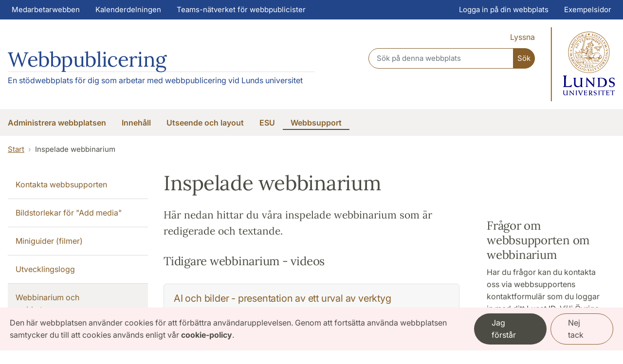

--- FILE ---
content_type: text/html; charset=UTF-8
request_url: https://www.webbpublicering.lu.se/om-webblosningen/utbildning-och-kompetensutveckling/webbstugor/material-fran-webbstugor
body_size: 21225
content:
<!DOCTYPE html>
<html lang="sv" dir="ltr" prefix="og: https://ogp.me/ns#">
  <head>
    <meta charset="utf-8" />
<script>var _paq = _paq || [];(function(){var u=(("https:" == document.location.protocol) ? "https://webstats.sgit.se/lu/matomo/" : "https://webstats.sgit.se/lu/matomo/");_paq.push(["setSiteId", "241"]);_paq.push(["setTrackerUrl", u+"matomo.php"]);_paq.push(["setDoNotTrack", 1]);var disableCookies = 0;if (!disableCookies) {
  if (document.cookie.split(';').filter(function (item) {
    return item.indexOf('cookie-agreed=2') >= 0;
  }).length) {
    _paq.push(['forgetUserOptOut',]);
  }
  else {
    _paq.push(['optUserOut',]);
  }
}if (!window.matomo_search_results_active) {_paq.push(["trackPageView"]);}_paq.push(["setIgnoreClasses", ["no-tracking","colorbox"]]);_paq.push(["enableLinkTracking"]);var d=document,g=d.createElement("script"),s=d.getElementsByTagName("script")[0];g.type="text/javascript";g.defer=true;g.async=true;g.src=u+"matomo.js";s.parentNode.insertBefore(g,s);})();</script>
<meta name="description" content="Här nedan hittar du våra inspelade webbinarium som är redigerade och textande." />
<link rel="shortlink" href="https://www.webbpublicering.lu.se/node/50" />
<link rel="canonical" href="https://www.webbpublicering.lu.se/om-webblosningen/utbildning-och-kompetensutveckling/webbstugor/material-fran-webbstugor" />
<meta property="og:type" content="Article" />
<meta property="og:url" content="https://www.webbpublicering.lu.se/om-webblosningen/utbildning-och-kompetensutveckling/webbstugor/material-fran-webbstugor" />
<meta property="og:title" content="Inspelade webbinarium" />
<meta property="og:description" content="Lunds universitet." />
<meta property="og:image:url" content="https://www.lu.se/sites/www.lu.se/files/lu-logo-280x280px.png" />
<meta name="Generator" content="Drupal 10 (https://www.drupal.org)" />
<meta name="MobileOptimized" content="width" />
<meta name="HandheldFriendly" content="true" />
<meta name="viewport" content="width=device-width, initial-scale=1.0, user-scalable=yes" />
<link rel="icon" href="/themes/custom/lu_theme/favicon.ico" type="image/vnd.microsoft.icon" />

    <title>Inspelade webbinarium | Webbpublicering</title>
    <link rel="stylesheet" media="all" href="/sites/webbpublicering.lu.se/files/css/css_VWY16I8wrt-jUjP44BZYJFNxTYpw6sJ2ZpeYWiPN6zg.css?delta=0&amp;language=sv&amp;theme=lu_theme&amp;include=[base64]" />
<link rel="stylesheet" media="all" href="/sites/webbpublicering.lu.se/files/css/css_mzVYlun_PVlDMCJAiJI0-Iy8cFAP2C43LHMgoxz86us.css?delta=1&amp;language=sv&amp;theme=lu_theme&amp;include=[base64]" />

    <script type="application/json" data-drupal-selector="drupal-settings-json">{"path":{"baseUrl":"\/","pathPrefix":"","currentPath":"node\/50","currentPathIsAdmin":false,"isFront":false,"currentLanguage":"sv"},"pluralDelimiter":"\u0003","suppressDeprecationErrors":true,"ajaxPageState":{"libraries":"[base64]","theme":"lu_theme","theme_token":null},"ajaxTrustedUrl":{"\/lu-search\/searchbox":true},"matomo":{"disableCookies":false,"trackColorbox":false,"trackMailto":true},"eu_cookie_compliance":{"cookie_policy_version":"1.0.0","popup_enabled":true,"popup_agreed_enabled":false,"popup_hide_agreed":false,"popup_clicking_confirmation":false,"popup_scrolling_confirmation":false,"popup_html_info":"\u003Cdiv class=\u0022cookie__compliance fixed-bottom fade show m-0 border-0 rounded-0 fs-sm\u0022 role=\u0022alert\u0022\u003E\n  \u003Cdiv class=\u0022row\u0022\u003E\n    \u003Cdiv class=\u0022col-lg-9 cookie__text\u0022 id=\u0022popup-text\u0022\u003E\n      \u003Cp\u003EDen h\u00e4r webbplatsen anv\u00e4nder cookies f\u00f6r att f\u00f6rb\u00e4ttra anv\u00e4ndarupplevelsen. Genom att forts\u00e4tta anv\u00e4nda webbplatsen samtycker du till att cookies anv\u00e4nds enligt v\u00e5r \u003Ca class=\u0022alert-link\u0022 href=\u0022https:\/\/www.lu.se\/start\/om-webbplatsen\/om-kakor-cookies\u0022\u003Ecookie-policy\u003C\/a\u003E.\u003C\/p\u003E\n    \u003C\/div\u003E\n    \u003Cdiv class=\u0022col-lg-3 cookie__text\u0022\u003E\n              \u003Cbutton type=\u0022button\u0022 class=\u0022btn cookie__btn--ok dark me-2 agree-button eu-cookie-compliance-default-button\u0022\u003EJag f\u00f6rst\u00e5r\u003C\/button\u003E\n            \u003Cbutton type=\u0022button\u0022 class=\u0022btn border border-primary cookie__btn--no decline-button eu-cookie-compliance-secondary-button\u0022 \u003ENej tack\u003C\/button\u003E\n    \u003C\/div\u003E\n  \u003C\/div\u003E\n\u003C\/div\u003E","use_mobile_message":false,"mobile_popup_html_info":"\u003Cdiv class=\u0022cookie__compliance fixed-bottom fade show m-0 border-0 rounded-0 fs-sm\u0022 role=\u0022alert\u0022\u003E\n  \u003Cdiv class=\u0022row\u0022\u003E\n    \u003Cdiv class=\u0022col-lg-9 cookie__text\u0022 id=\u0022popup-text\u0022\u003E\n      \u003Ch2\u003EVi anv\u00e4nder cookies p\u00e5 denna webbplats f\u00f6r att f\u00f6rb\u00e4ttra din anv\u00e4ndarupplevelse.\u003C\/h2\u003E\u003Cp\u003EGenom att trycka p\u00e5 knappen \u0022acceptera\u0022 godk\u00e4nner du att vi g\u00f6r det.\u003C\/p\u003E\n    \u003C\/div\u003E\n    \u003Cdiv class=\u0022col-lg-3 cookie__text\u0022\u003E\n              \u003Cbutton type=\u0022button\u0022 class=\u0022btn cookie__btn--ok dark me-2 agree-button eu-cookie-compliance-default-button\u0022\u003EJag f\u00f6rst\u00e5r\u003C\/button\u003E\n            \u003Cbutton type=\u0022button\u0022 class=\u0022btn border border-primary cookie__btn--no decline-button eu-cookie-compliance-secondary-button\u0022 \u003ENej tack\u003C\/button\u003E\n    \u003C\/div\u003E\n  \u003C\/div\u003E\n\u003C\/div\u003E","mobile_breakpoint":768,"popup_html_agreed":false,"popup_use_bare_css":true,"popup_height":"auto","popup_width":"100%","popup_delay":1000,"popup_link":"https:\/\/www.lu.se\/start\/om-webbplatsen\/om-kakor-cookies","popup_link_new_window":true,"popup_position":false,"fixed_top_position":false,"popup_language":"sv","store_consent":false,"better_support_for_screen_readers":true,"cookie_name":"","reload_page":true,"domain":"lu.se","domain_all_sites":false,"popup_eu_only":false,"popup_eu_only_js":false,"cookie_lifetime":100,"cookie_session":0,"set_cookie_session_zero_on_disagree":0,"disagree_do_not_show_popup":false,"method":"opt_out","automatic_cookies_removal":true,"allowed_cookies":"","withdraw_markup":"\u003Cbutton type=\u0022button\u0022 class=\u0022eu-cookie-withdraw-tab\u0022\u003ESekretessinst\u00e4llningar\u003C\/button\u003E\n\u003Cdiv aria-labelledby=\u0022popup-text\u0022 class=\u0022eu-cookie-withdraw-banner\u0022\u003E\n  \u003Cdiv class=\u0022popup-content info eu-cookie-compliance-content\u0022\u003E\n    \u003Cdiv id=\u0022popup-text\u0022 class=\u0022eu-cookie-compliance-message\u0022 role=\u0022document\u0022\u003E\n      \u003Ch2\u003EWe use cookies on this site to enhance your user experience\u003C\/h2\u003E\u003Cp\u003EYou have given your consent for us to set cookies.\u003C\/p\u003E\n    \u003C\/div\u003E\n    \u003Cdiv id=\u0022popup-buttons\u0022 class=\u0022eu-cookie-compliance-buttons\u0022\u003E\n      \u003Cbutton type=\u0022button\u0022 class=\u0022eu-cookie-withdraw-button \u0022\u003E\u00c5terkalla samtycke\u003C\/button\u003E\n    \u003C\/div\u003E\n  \u003C\/div\u003E\n\u003C\/div\u003E","withdraw_enabled":false,"reload_options":0,"reload_routes_list":"","withdraw_button_on_info_popup":false,"cookie_categories":[],"cookie_categories_details":[],"enable_save_preferences_button":true,"cookie_value_disagreed":"0","cookie_value_agreed_show_thank_you":"1","cookie_value_agreed":"2","containing_element":"body","settings_tab_enabled":false,"olivero_primary_button_classes":"","olivero_secondary_button_classes":"","close_button_action":"close_banner","open_by_default":true,"modules_allow_popup":true,"hide_the_banner":false,"geoip_match":true,"unverified_scripts":[]},"user":{"uid":0,"permissionsHash":"f776453d893a5fc4cfd7aca0412c4582c56c0f3c05faed9b76f82cbd3042c09c"}}</script>
<script src="/sites/webbpublicering.lu.se/files/js/js_Fyoh8E6n3NYDWyZTA6u8YI4M_AzlSgYlKS9OSOv3vjQ.js?scope=header&amp;delta=0&amp;language=sv&amp;theme=lu_theme&amp;include=eJxtjVEKxCAMBS9U8Eghatq6NT7RSK-_wn7YhULCCzMhkUEBuJLM0JoTlyBOXuCWB9kpKo5DQIsJZSHP4SLDrPqAgHVrXIk4S7NXo4icl4kNNeJ-nD4y_HPj0-nmVlI5FpuDb7i7zEcY8U_saLqAciqkUsambFC4X2y9ss4uDn4fPbDJFzDwbtw"></script>

    
<link rel="preload" href="/libraries/fontawesome/webfonts/fa-regular-400.woff2" as="font" type="font/woff2" crossorigin="anonymous">
<link rel="preload" href="/libraries/fontawesome/webfonts/fa-solid-900.woff2" as="font" type="font/woff2" crossorigin="anonymous">
<link rel="preload" href="/libraries/fontawesome/webfonts/fa-brands-400.woff2" as="font" type="font/woff2" crossorigin="anonymous">
<link rel="preload" href="/libraries/fontawesome/webfonts/fa-light-300.woff2" as="font" type="font/woff2" crossorigin="anonymous">
  </head>
  <body class="path-node lang-sv page-node-type-lu-page">
        <nav>
      <a href="#main-content" class="visually-hidden focusable skip-link">
        Hoppa till huvudinnehåll
      </a>
    </nav>
    
      <div class="dialog-off-canvas-main-canvas" data-off-canvas-main-canvas>
    <div id="wrapper-page">
                  



<div        class="blue d-none d-xl-block region__toolbar"
  >
  <nav aria-label="Genvägsmeny" class="navbar navbar-expand-md navbar-dark blue fs-sm p-0 text-white">
    <div class="container-fluid mw-xl">
      <div class="collapse navbar-collapse mx-n2" id="navbarSupportedContent">
        
    



<ul class="shortcut-menu navbar-nav">
            <li class="nav-item">
        
  




<a
         href="https://www.medarbetarwebben.lu.se"
       class="nav-link px-3"
  
>
      <span
    
    
      >
        Medarbetarwebben
      </span>
</a>
      </li>
                <li class="nav-item">
        
  




<a
         href="https://calendar.prodwebb8.lu.se"
       class="nav-link px-3"
  
>
      <span
    
    
      >
        Kalenderdelningen
      </span>
</a>
      </li>
                <li class="nav-item">
        
  




<a
         href="https://teams.microsoft.com/l/team/19%3a31se8GR38hxUTXMZHOEDPxEOomv6YpclvYVgIgDyGoE1%40thread.tacv2/conversations?groupId=2bc8b0c6-434a-4593-8449-8979e2e104b1&amp;tenantId=7aa68094-6104-41a6-b443-d4b52451f617"
       class="nav-link px-3"
  
>
      <span
    
    
      >
        Teams-nätverket för webbpublicister
      </span>
</a>
      </li>
      </ul>

    



<ul class="shortcut-menu navbar-nav ms-auto">
            <li class="nav-item">
        
  




<a
         href="/administrera-webbplatsen/logga"
       class="nav-link px-3"
  
>
      <span
    
    
      >
        Logga in på din webbplats
      </span>
</a>
      </li>
                <li class="nav-item">
        
  




<a
         href="https://webbpublicering-exempel.prodwebb8.lu.se/"
       class="nav-link px-3"
  
>
      <span
    
    
      >
        Exempelsidor
      </span>
</a>
      </li>
      </ul>

      </div>
    </div>
  </nav>
</div>

                    <div class="region region-header">
    <div id="block-luheaderblock" class="block block-lu-blocks block-lu-header-block">
  
  
      





<header        class="header"
  >
  <div class="d-xl-none d-block border-bottom">
    <div>
      <div class="row m-0 pb-0">
        <div
          class="flex-shrink-1 flex-lg-shrink-0 flex-grow-1 d-flex flex-column justify-content-between h-100 mh-120">
          <div
            class="h-lg-auto flex-column justify-content-between align-items-end fs-sm flex-grow-0">
            <div
              class="nav text-center h-100 h-lg-auto align-items-center nav-undecorated flex-nowrap justify-content-end">
                
        



<div class="nav-item me-auto mb-2 pt-2 flex">
  <a class="m-0 p-0 logo__url--responsive " href="https://www.lu.se/">
      



<img src="/themes/custom/lu_theme/images/logos/logo__default--responsive.svg" alt="Lunds universitets logotyp, länk till Lunds universitet" class="image logo__lu--mobile d-flex">
  </a>
</div>
  
  
  <div class="nav-item d-none d-md-block pt-xl-0 pt-md-2">
    <a class="nav-link px-0 ms-4" onclick="ReachDeck.panel.toggleBar();_paq.push(['trackEvent', 'Accessibility', 'Talande webb Click', 'Listen activation']);" href="javascript:void(0)">
        




<i       class="fal fa-lg fa-volume"
      
  ></i>
      <span>Lyssna</span>
    </a>
  </div>
  
  <div class="nav-item d-block d-xl-none pt-2">
    <a class="nav-link px-0 ms-4"
       href="/search"
       data-bs-toggle="collapse"
       data-bs-target="#header-search-form"
       aria-controls="header-search-form"
       aria-expanded="false"
       aria-label="Visa eller göm söken"
    >
        




<i       class="fal fa-lg fa-search"
      
  ></i>
      <span>Sök</span>
    </a>
  </div>
            </div>
          </div>
        </div>
      </div>
    </div>

          <div class="header-search-form collapse-xl pb-2 px-2 collapsed collapse" id="header-search-form">
        
<form class="lu-search-box-responsive" role="search" aria-label="Sök" data-drupal-selector="lu-search-box-responsive" action="/lu-search/searchbox" method="post" id="lu-search-box-responsive" accept-charset="UTF-8">
  


<label class="search-label visually-hidden form-label" data-drupal-selector="edit-label" for="lu_search_box_responsive" id="edit-label--2">
    Sök
      </label><div class="input-group input-group-sm w-100 flex" data-drupal-selector="edit-input-group">



<input class="form-control border-right-0 form-text form__input--textfield form-control px-3 py-2" data-drupal-selector="lu-search-box-responsive" type="text" id="lu_search_box_responsive" name="query" value="" size="60" maxlength="128" placeholder="Sök på denna webbplats" />
<div data-drupal-selector="edit-append">



<input class="btn--primary px-2 btn rounded-start-0 h-100 button js-form-submit form-submit form__input--submit btn btn-primary" data-drupal-selector="edit-submit" type="submit" id="edit-submit--3" name="op" value="Sök" />
</div>
</div>






<input autocomplete="off" data-twig-suggestion="lu-search-box-responsive" data-drupal-selector="form-uqhqohpfgig2d5ltxokl6yxsdnwzdwzw4uownqj-eyk" type="hidden" name="form_build_id" value="form-uQHqoHPfgIg2d5LtXOkl6YXsdnWzdWZW4UOwNqj_eYk" />






<input data-twig-suggestion="lu-search-box-responsive" data-drupal-selector="edit-lu-search-box-responsive" type="hidden" name="form_id" value="lu_search_box_responsive" />

</form>

      </div>
      </div>
  <div        class="header__border--no-logo"
  >
    <div class="container-fluid mw-xl">
      <div class="row m-0 pt-3">
        <div class="col p-0">
          <div class="d-flex justify-content-between align-items-center h-100">
                            




  
<div class="d-flex flex-grow-1 justify-content-start">
  <div class="header__logo full-width w-85">
    <div        class="header__title--text text-blue full-width"
  >
      <a href="/start">
        <span class="logo__text--header heading--1">Webbpublicering</span>
      </a>
              <p class="title__subtitle border-top pt-2">
          En stödwebbplats för dig som arbetar med webbpublicering vid Lunds universitet
        </p>
          </div>
  </div>
</div>
                          


    


<div
  class="flex-shrink-1 header--primary flex-grow-0 flex-column justify-content-between h-100 d-xl-flex d-none w-30">
  <div class="h-lg-auto flex-column justify-content-between align-items-end fs-6 flex-grow-0 d-none d-xl-flex flex-column flex-xl-row w-100 justify-content-end">
    <div class="flex-column flex-xl-row w-100 justify-content-end d-xl-block d-none pe-5">

            <div class="nav align-items-center justify-content-end nav-inverted">
          

  
  <div class="nav-item d-none d-md-block pt-xl-0 pt-md-2">
    <a class="nav-link px-0 ms-4" onclick="ReachDeck.panel.toggleBar();_paq.push(['trackEvent', 'Accessibility', 'Talande webb Click', 'Listen activation']);" href="javascript:void(0)">
        




<i       class="fal fa-lg fa-volume"
      
  ></i>
      <span>Lyssna</span>
    </a>
  </div>
      </div>
                





<div class="nav header__search align-items-center justify-content-end flex-1 mb-3 mb-xl-0">
  <div class="nav-item flex-xl-grow-1 flex-lg-grow-1">
    
<form class="lu-search-box-header" role="search" aria-label="Sök" data-drupal-selector="lu-search-box-header" action="/lu-search/searchbox" method="post" id="lu-search-box-header" accept-charset="UTF-8">
  


<label class="search-label visually-hidden form-label" data-drupal-selector="edit-label" for="lu_search_box_header" id="edit-label">
    Sök
      </label><div class="input-group input-group-sm w-100 flex" data-drupal-selector="edit-input-group">



<input class="form-control border-right-0 form-text form__input--textfield form-control px-3 py-2" data-drupal-selector="lu-search-box-header" type="text" id="lu_search_box_header" name="query" value="" size="60" maxlength="128" placeholder="Sök på denna webbplats" />
<div data-drupal-selector="edit-append">



<input class="btn--primary px-2 btn rounded-start-0 h-100 button js-form-submit form-submit form__input--submit btn btn-primary" data-drupal-selector="edit-submit" type="submit" id="edit-submit" name="op" value="Sök" />
</div>
</div>






<input autocomplete="off" data-twig-suggestion="lu-search-box-header" data-drupal-selector="form-3sn6uis3gt5falbvvf8bsnmu-7lqm4bkwyyrydfsdca" type="hidden" name="form_build_id" value="form-3SN6Uis3gT5faLBvvF8bsnMu-7lQm4bKWYYRYDFSDCA" />






<input data-twig-suggestion="lu-search-box-header" data-drupal-selector="edit-lu-search-box-header" type="hidden" name="form_id" value="lu_search_box_header" />

</form>

  </div>
</div>
          </div>
      </div>
</div>

    



<div class="logo__lu--right d-xl-flex d-none header-logo-lu mb-3 flex-grow-1 flex-xl-grow-0">
  <a class="m-0 p-0 logo__url--right "
     href="https://www.lu.se/">
      



<img src="/themes/custom/lu_theme/images/logos/logo__default--right.svg" alt="Lunds universitets logotyp, länk till Lunds universitet" class="image mw-100">
  </a>
</div>
          </div>
        </div>
      </div>
    </div>
          <div class="d-none d-lg-block fs-6">
        
      


<div        class="d-none d-xl-block pt-2 pb-1 stone-25"
  >
  <div class="container-fluid mw-xl">
      



<nav aria-label="Huvudmeny" class="main-menu">
  <ul        class="nav justify-content-start nav-header-main flex-nowrap nav-undecorated mx-n3"
  >
                                    <li class="nav-item dropdown dropdown-hover">
          
  




<a
         id="dropdown-25b13aae-b7c4-437a-9543-bd9ef3a357dc"
       aria-haspopup="true"
       aria-expanded="false"
       href="/administrera-webbplatsen"
       class="nav-link text-nowrap dropdown-toggle"
  
>
      <span
    
    
      >
        Administrera webbplatsen
      </span>
</a>
                        



  
<ul        aria-labelledby="dropdown-25b13aae-b7c4-437a-9543-bd9ef3a357dc"
       class="dropdown-menu"
  >
      <li        class="fs-6"
  >
      
  




<a
         href="/administrera-webbplatsen/logga"
       class="dropdown-item"
  
>
      <span
    
    
      >
        Logga in
      </span>
</a>
    </li>
      <li        class="fs-6"
  >
      
  




<a
         href="/administrera-webbplatsen/webbplatsinstallningar"
       class="dropdown-item"
  
>
      <span
    
    
      >
        Webbplatsinställningar
      </span>
</a>
    </li>
      <li        class="fs-6"
  >
      
  




<a
         href="/administrera-webbplatsen/administrera-anvandare"
       class="dropdown-item"
  
>
      <span
    
    
      >
        Administrera användare
      </span>
</a>
    </li>
      <li        class="fs-6"
  >
      
  




<a
         href="/administrera-webbplatsen/analysera-och-optimera"
       class="dropdown-item"
  
>
      <span
    
    
      >
        Analysera och optimera
      </span>
</a>
    </li>
      <li        class="fs-6"
  >
      
  




<a
         href="/administrera-webbplatsen/arkivering-och-back"
       class="dropdown-item"
  
>
      <span
    
    
      >
        Arkivering och back up
      </span>
</a>
    </li>
  </ul>
                  </li>
                                          <li class="nav-item dropdown dropdown-hover">
          
  




<a
         id="dropdown-468bf8ea-f72a-4e16-83fe-041dff96a7e5"
       aria-haspopup="true"
       aria-expanded="false"
       href="/innehall"
       class="nav-link text-nowrap dropdown-toggle"
  
>
      <span
    
    
      >
        Innehåll
      </span>
</a>
                        



  
<ul        aria-labelledby="dropdown-468bf8ea-f72a-4e16-83fe-041dff96a7e5"
       class="dropdown-menu"
  >
      <li        class="fs-6"
  >
      
  




<a
         href="/innehall/skapa-redigera-och-publicera-innehall"
       class="dropdown-item"
  
>
      <span
    
    
      >
        Skapa, redigera och publicera innehåll
      </span>
</a>
    </li>
      <li        class="fs-6"
  >
      
  




<a
         href="/innehall/innehallsstruktur-navigation-och-lankar"
       class="dropdown-item"
  
>
      <span
    
    
      >
        Innehållsstruktur, navigation och länkar
      </span>
</a>
    </li>
      <li        class="fs-6"
  >
      
  




<a
         href="/innehall/dela-och-visa-upp-innehall"
       class="dropdown-item"
  
>
      <span
    
    
      >
        Dela och visa upp innehåll
      </span>
</a>
    </li>
      <li        class="fs-6"
  >
      
  




<a
         href="/innehall/innehallsoversikt-hitta-och-hantera-ditt-innehall"
       class="dropdown-item"
  
>
      <span
    
    
      >
        Innehållsöversikt - hitta och hantera ditt innehåll
      </span>
</a>
    </li>
      <li        class="fs-6"
  >
      
  




<a
         href="/innehall/internt-innehall-och-information"
       class="dropdown-item"
  
>
      <span
    
    
      >
        Internt innehåll och information
      </span>
</a>
    </li>
  </ul>
                  </li>
                                          <li class="nav-item dropdown dropdown-hover">
          
  




<a
         id="dropdown-6629daf9-4029-45d3-9794-c7edd2e115b1"
       aria-haspopup="true"
       aria-expanded="false"
       href="/utseende-och-layout"
       class="nav-link text-nowrap dropdown-toggle"
  
>
      <span
    
    
      >
        Utseende och layout
      </span>
</a>
                        



  
<ul        aria-labelledby="dropdown-6629daf9-4029-45d3-9794-c7edd2e115b1"
       class="dropdown-menu"
  >
      <li        class="fs-6"
  >
      
  




<a
         href="/utseende-och-layout/arbeta-i-layout-laget"
       class="dropdown-item"
  
>
      <span
    
    
      >
        Arbeta i layout-läget
      </span>
</a>
    </li>
      <li        class="fs-6"
  >
      
  




<a
         href="/utseende-och-layout/innehallsboxar"
       class="dropdown-item"
  
>
      <span
    
    
      >
        Innehållsboxar
      </span>
</a>
    </li>
      <li        class="fs-6"
  >
      
  




<a
         href="/utseende-och-layout/exempelsidor"
       class="dropdown-item"
  
>
      <span
    
    
      >
        Exempelsidor
      </span>
</a>
    </li>
  </ul>
                  </li>
                                          <li class="nav-item dropdown dropdown-hover">
          
  




<a
         id="dropdown-c4127636-cfcd-43e6-89cd-33a79f492b90"
       aria-haspopup="true"
       aria-expanded="false"
       href="/esu"
       class="nav-link text-nowrap dropdown-toggle"
  
>
      <span
    
    
      >
        ESU
      </span>
</a>
                        



  
<ul        aria-labelledby="dropdown-c4127636-cfcd-43e6-89cd-33a79f492b90"
       class="dropdown-menu"
  >
      <li        class="fs-6"
  >
      
  




<a
         href="/esu/logga-och-borja-redigera"
       class="dropdown-item"
  
>
      <span
    
    
      >
        Logga in och kom igång med PIM
      </span>
</a>
    </li>
      <li        class="fs-6"
  >
      
  




<a
         href="/esu/program-och-kurser-i-pim"
       class="dropdown-item"
  
>
      <span
    
    
      >
        Program och kurser
      </span>
</a>
    </li>
      <li        class="fs-6"
  >
      
  




<a
         href="/esu/media-kontakt-och-artikel"
       class="dropdown-item"
  
>
      <span
    
    
      >
        Media, kontakt och artikel
      </span>
</a>
    </li>
      <li        class="fs-6"
  >
      
  




<a
         href="/esu/antagnings-arbetsprov"
       class="dropdown-item"
  
>
      <span
    
    
      >
        Antagnings-/arbetsprov
      </span>
</a>
    </li>
      <li        class="fs-6"
  >
      
  




<a
         href="/esu/studiegang-bygga-examen-med-fristaende-kurser"
       class="dropdown-item"
  
>
      <span
    
    
      >
        Studiegång
      </span>
</a>
    </li>
      <li        class="fs-6"
  >
      
  




<a
         href="/esu/namngivning-och-administrativa-titlarinterna-etiketter"
       class="dropdown-item"
  
>
      <span
    
    
      >
        Namngivningsprinciper
      </span>
</a>
    </li>
      <li        class="fs-6"
  >
      
  




<a
         href="/esu/varumarke-och-tonalitet"
       class="dropdown-item"
  
>
      <span
    
    
      >
        Varumärke och tonalitet
      </span>
</a>
    </li>
      <li        class="fs-6"
  >
      
  




<a
         href="/esu/prompter"
       class="dropdown-item"
  
>
      <span
    
    
      >
        Prompter
      </span>
</a>
    </li>
  </ul>
                  </li>
                                          <li class="nav-item dropdown dropdown-hover">
          
  




<a
         id="dropdown-a1d945a8-0a49-4a3a-91c5-a13ed5abf0b9"
       aria-haspopup="true"
       aria-expanded="false"
       href="/webbsupport"
       class="nav-link text-nowrap dropdown-toggle active"
  
>
      <span
    
    
      >
        Webbsupport
      </span>
</a>
                        



  
<ul        aria-labelledby="dropdown-a1d945a8-0a49-4a3a-91c5-a13ed5abf0b9"
       class="dropdown-menu"
  >
      <li        class="fs-6"
  >
      
  




<a
         href="/support"
       class="dropdown-item"
  
>
      <span
    
    
      >
        Kontakta webbsupporten
      </span>
</a>
    </li>
      <li        class="fs-6"
  >
      
  




<a
         href="/tabell_bildstorlekar"
       class="dropdown-item"
  
>
      <span
    
    
      >
        Bildstorlekar för &quot;Add media&quot;
      </span>
</a>
    </li>
      <li        class="fs-6"
  >
      
  




<a
         href="/support/miniguider-filmer"
       class="dropdown-item"
  
>
      <span
    
    
      >
        Miniguider (filmer)
      </span>
</a>
    </li>
      <li        class="fs-6"
  >
      
  




<a
         href="/kategori/utvecklingslogg"
       class="dropdown-item"
  
>
      <span
    
    
      >
        Utvecklingslogg
      </span>
</a>
    </li>
      <li        class="fs-6"
  >
      
  




<a
         href="/webbsupport/webbinarium-och-webbstugor"
       class="active dropdown-item"
  
>
      <span
    
    
      >
        Webbinarium och webbstugor
      </span>
</a>
    </li>
      <li        class="fs-6"
  >
      
  




<a
         href="/support/ny-webbplats-i-webblosningen"
       class="dropdown-item"
  
>
      <span
    
    
      >
        Ny webbplats
      </span>
</a>
    </li>
  </ul>
                  </li>
            </ul>
</nav>
  </div>
</div>


      </div>
          



<div class="d-xl-none border-bottom">
  <div class="container-fluid mw-xl">
    <div class="row m-0 pt-0 pb-0 py-xl-5">
      <div class="flex-shrink-1 flex-xl-shrink-0 flex-grow-1 d-flex flex-column justify-content-between h-100 mh-120 px-0">
        <div
          class="h-xl-auto flex-column justify-content-between align-items-end fs-sm-sm flex-grow-0">
          <nav aria-label="Huvudmeny"
            class="nav text-end h-100 h-xl-auto align-items-center d-xl-none justify-content-end nav-inverted">
                                                <div class="nav-item">
                




<a
  href="/sitemap"
  class="nav-link bg-transparent fs-6"
  data-bs-toggle="modal"
  data-bs-target="#nav-mobile"
  data-controls="nav-mobile"
  aria-haspopup="true"
  aria-label="Visa menyn"
>
    




<i       class="fal fa-bars"
      
  ></i>
  <span>Meny</span>
</a>
            </div>
          </nav>
                    <div class="block block-lu-blocks block-lu-responsive-menu">
  
  
      


<div class="modal fade hide" id="nav-mobile" tabindex="-1" role="dialog" aria-labelledby="nav-mobile-label" aria-hidden="true">
  <div class="modal-dialog my-0 mx-auto">
    <div class="modal-content border-0 rounded-0">
      <div class="modal-header border-bottom justify-content-end align-items-center bg-white">
        <button type="button" class="border-0 bg-transparent cursor-pointer p-2 m-n2 btn" data-bs-dismiss="modal" aria-label="Stäng menyn">
          <span class="main-menu__button-close--text">
            Stäng menyn
          </span>
          <span class="main-menu__button-close--icon">
              




<i       class="fal fa-lg fa-times"
      
  ></i>
          </span>
        </button>
      </div>
        




<nav        id="nav-mobile-label"
       class="d-xl-none d-block navbar navbar-expand-lg"
       aria-label="Full menu"
  >
                                        <ul class="mobile-nav mobile-nav-root list-group border-0 nav-collapse fs-sm nav-undecorated list-unstyled list-level-0">
                                                                      <li  class="menu-item mobile-nav-item nav-level-0-item">
            <div class="mobile-nav-container">
              
  




<a
         href="/administrera-webbplatsen"
       class="wa-top-link nav-link nav-level-0-link"
  
>
      <span
    
    
      >
        Administrera webbplatsen
      </span>
</a>

                                


  





              
<button  title="Undermeny för Administrera webbplatsen" type="button" data-bs-target="#responsive-link-25b13aae-b7c4-437a-9543-bd9ef3a357dc" data-bs-toggle="collapse" aria-controls="responsive-link-25b13aae-b7c4-437a-9543-bd9ef3a357dc" aria-expanded="false" class="mobile-nav-toggle collapsed btn">
      <span class="collapse-show">
       




<i       class="fal fa-w-16 fa-plus-circle"
      
  ></i>
    </span>
    <span class="collapse-hide">
       




<i       class="fal fa-w-16 fa-minus-circle"
      
  ></i>
    </span>
          <span class="text__screen-reader--hidden">Undermeny för Administrera webbplatsen</span>
      </button>
                          </div>

                                                            <ul class="mobile-nav collapse list-group list-unstyled rounded-0 list-level-1" id="responsive-link-25b13aae-b7c4-437a-9543-bd9ef3a357dc">
                                                                      <li  class="menu-item mobile-nav-item nav-level-1-item">
            <div class="mobile-nav-container">
              
  




<a
         href="/administrera-webbplatsen/logga"
       class="wa-top-link nav-link nav-level-1-link"
  
>
      <span
    
    
      >
        Logga in
      </span>
</a>

                          </div>

                      </li>
                                                                      <li  class="menu-item mobile-nav-item nav-level-1-item">
            <div class="mobile-nav-container">
              
  




<a
         href="/administrera-webbplatsen/webbplatsinstallningar"
       class="wa-top-link nav-link nav-level-1-link"
  
>
      <span
    
    
      >
        Webbplatsinställningar
      </span>
</a>

                                


  





              
<button  title="Undermeny för Webbplatsinställningar" type="button" data-bs-target="#responsive-link-a5a7e08f-85c6-4f3c-8575-d7a054cdb3dc" data-bs-toggle="collapse" aria-controls="responsive-link-a5a7e08f-85c6-4f3c-8575-d7a054cdb3dc" aria-expanded="false" class="mobile-nav-toggle collapsed btn">
      <span class="collapse-show">
       




<i       class="fal fa-w-16 fa-plus-circle"
      
  ></i>
    </span>
    <span class="collapse-hide">
       




<i       class="fal fa-w-16 fa-minus-circle"
      
  ></i>
    </span>
          <span class="text__screen-reader--hidden">Undermeny för Webbplatsinställningar</span>
      </button>
                          </div>

                                                            <ul class="mobile-nav collapse list-group list-unstyled rounded-0 list-level-2" id="responsive-link-a5a7e08f-85c6-4f3c-8575-d7a054cdb3dc">
                                                                      <li  class="menu-item mobile-nav-item nav-level-2-item">
            <div class="mobile-nav-container">
              
  




<a
         href="/administrera-webbplatsen/webbplatsinstallningar/grundlaggande-webbplatsinstallningar"
       class="wa-top-link nav-link nav-level-2-link"
  
>
      <span
    
    
      >
        Grundläggande webbplatsinställningar
      </span>
</a>

                          </div>

                      </li>
                                                                      <li  class="menu-item mobile-nav-item nav-level-2-item">
            <div class="mobile-nav-container">
              
  




<a
         href="/administrera-webbplatsen/webbplatsinstallningar/installningar-site-message-och-site-alert"
       class="wa-top-link nav-link nav-level-2-link"
  
>
      <span
    
    
      >
        Inställningar för site message och site alert
      </span>
</a>

                          </div>

                      </li>
                                                                      <li  class="menu-item mobile-nav-item nav-level-2-item">
            <div class="mobile-nav-container">
              
  




<a
         href="/administrera-webbplatsen/webbplatsinstallningar/skapa-en-tillganglighetsredogorelse"
       class="wa-top-link nav-link nav-level-2-link"
  
>
      <span
    
    
      >
        Skapa en tillgänglighetsredogörelse
      </span>
</a>

                          </div>

                      </li>
              </ul>
      
                      </li>
                                                                      <li  class="menu-item mobile-nav-item nav-level-1-item">
            <div class="mobile-nav-container">
              
  




<a
         href="/administrera-webbplatsen/administrera-anvandare"
       class="wa-top-link nav-link nav-level-1-link"
  
>
      <span
    
    
      >
        Administrera användare
      </span>
</a>

                                


  





              
<button  title="Undermeny för Administrera användare" type="button" data-bs-target="#responsive-link-62347114-dad3-42a6-acd0-83a99d84e731" data-bs-toggle="collapse" aria-controls="responsive-link-62347114-dad3-42a6-acd0-83a99d84e731" aria-expanded="false" class="mobile-nav-toggle collapsed btn">
      <span class="collapse-show">
       




<i       class="fal fa-w-16 fa-plus-circle"
      
  ></i>
    </span>
    <span class="collapse-hide">
       




<i       class="fal fa-w-16 fa-minus-circle"
      
  ></i>
    </span>
          <span class="text__screen-reader--hidden">Undermeny för Administrera användare</span>
      </button>
                          </div>

                                                            <ul class="mobile-nav collapse list-group list-unstyled rounded-0 list-level-2" id="responsive-link-62347114-dad3-42a6-acd0-83a99d84e731">
                                                                      <li  class="menu-item mobile-nav-item nav-level-2-item">
            <div class="mobile-nav-container">
              
  




<a
         href="/administrera-webbplatsen/administrera-anvandare/anvandarroller-och-behorigheter"
       class="wa-top-link nav-link nav-level-2-link"
  
>
      <span
    
    
      >
        Användarroller och behörigheter
      </span>
</a>

                          </div>

                      </li>
                                                                      <li  class="menu-item mobile-nav-item nav-level-2-item">
            <div class="mobile-nav-container">
              
  




<a
         href="/formular/byte-av-webbplatsansvarig-och-webbplatsagare"
       class="wa-top-link nav-link nav-level-2-link"
  
>
      <span
    
    
      >
        Byte av webbplatsansvarig och webbplatsägare
      </span>
</a>

                          </div>

                      </li>
              </ul>
      
                      </li>
                                                                      <li  class="menu-item mobile-nav-item nav-level-1-item">
            <div class="mobile-nav-container">
              
  




<a
         href="/administrera-webbplatsen/analysera-och-optimera"
       class="wa-top-link nav-link nav-level-1-link"
  
>
      <span
    
    
      >
        Analysera och optimera
      </span>
</a>

                                


  





              
<button  title="Undermeny för Analysera och optimera" type="button" data-bs-target="#responsive-link-56120553-5ff0-4e5d-8539-a74337f684d1" data-bs-toggle="collapse" aria-controls="responsive-link-56120553-5ff0-4e5d-8539-a74337f684d1" aria-expanded="false" class="mobile-nav-toggle collapsed btn">
      <span class="collapse-show">
       




<i       class="fal fa-w-16 fa-plus-circle"
      
  ></i>
    </span>
    <span class="collapse-hide">
       




<i       class="fal fa-w-16 fa-minus-circle"
      
  ></i>
    </span>
          <span class="text__screen-reader--hidden">Undermeny för Analysera och optimera</span>
      </button>
                          </div>

                                                            <ul class="mobile-nav collapse list-group list-unstyled rounded-0 list-level-2" id="responsive-link-56120553-5ff0-4e5d-8539-a74337f684d1">
                                                                      <li  class="menu-item mobile-nav-item nav-level-2-item">
            <div class="mobile-nav-container">
              
  




<a
         href="/administrera-webbplatsen/analysera-och-optimera/matomo"
       class="wa-top-link nav-link nav-level-2-link"
  
>
      <span
    
    
      >
        Matomo
      </span>
</a>

                                


  





              
<button  title="Undermeny för Matomo" type="button" data-bs-target="#responsive-link-403be50e-4131-46d7-b653-adfb56b714dc" data-bs-toggle="collapse" aria-controls="responsive-link-403be50e-4131-46d7-b653-adfb56b714dc" aria-expanded="false" class="mobile-nav-toggle collapsed btn">
      <span class="collapse-show">
       




<i       class="fal fa-w-16 fa-plus-circle"
      
  ></i>
    </span>
    <span class="collapse-hide">
       




<i       class="fal fa-w-16 fa-minus-circle"
      
  ></i>
    </span>
          <span class="text__screen-reader--hidden">Undermeny för Matomo</span>
      </button>
                          </div>

                                                            <ul class="mobile-nav collapse list-group list-unstyled rounded-0 list-level-3" id="responsive-link-403be50e-4131-46d7-b653-adfb56b714dc">
                                                                      <li  class="menu-item mobile-nav-item nav-level-3-item">
            <div class="mobile-nav-container">
              
  




<a
         href="/administrera-webbplatsen/analysera-och-optimera/matomo/hantera-anvandare-i-matomo"
       class="wa-top-link nav-link nav-level-3-link"
  
>
      <span
    
    
      >
        Hantera användare i Matomo
      </span>
</a>

                          </div>

                      </li>
              </ul>
      
                      </li>
              </ul>
      
                      </li>
                                                                      <li  class="menu-item mobile-nav-item nav-level-1-item">
            <div class="mobile-nav-container">
              
  




<a
         href="/administrera-webbplatsen/arkivering-och-back"
       class="wa-top-link nav-link nav-level-1-link"
  
>
      <span
    
    
      >
        Arkivering och back up
      </span>
</a>

                          </div>

                      </li>
              </ul>
      
                      </li>
                                                                      <li  class="menu-item mobile-nav-item nav-level-0-item">
            <div class="mobile-nav-container">
              
  




<a
         href="/innehall"
       class="wa-top-link nav-link nav-level-0-link"
  
>
      <span
    
    
      >
        Innehåll
      </span>
</a>

                                


  





              
<button  title="Undermeny för Innehåll" type="button" data-bs-target="#responsive-link-468bf8ea-f72a-4e16-83fe-041dff96a7e5" data-bs-toggle="collapse" aria-controls="responsive-link-468bf8ea-f72a-4e16-83fe-041dff96a7e5" aria-expanded="false" class="mobile-nav-toggle collapsed btn">
      <span class="collapse-show">
       




<i       class="fal fa-w-16 fa-plus-circle"
      
  ></i>
    </span>
    <span class="collapse-hide">
       




<i       class="fal fa-w-16 fa-minus-circle"
      
  ></i>
    </span>
          <span class="text__screen-reader--hidden">Undermeny för Innehåll</span>
      </button>
                          </div>

                                                            <ul class="mobile-nav collapse list-group list-unstyled rounded-0 list-level-1" id="responsive-link-468bf8ea-f72a-4e16-83fe-041dff96a7e5">
                                                                      <li  class="menu-item mobile-nav-item nav-level-1-item">
            <div class="mobile-nav-container">
              
  




<a
         href="/innehall/skapa-redigera-och-publicera-innehall"
       class="wa-top-link nav-link nav-level-1-link"
  
>
      <span
    
    
      >
        Skapa, redigera och publicera innehåll
      </span>
</a>

                                


  





              
<button  title="Undermeny för Skapa, redigera och publicera innehåll" type="button" data-bs-target="#responsive-link-e1544e7e-03a8-4735-9b85-8f2fe258ed34" data-bs-toggle="collapse" aria-controls="responsive-link-e1544e7e-03a8-4735-9b85-8f2fe258ed34" aria-expanded="false" class="mobile-nav-toggle collapsed btn">
      <span class="collapse-show">
       




<i       class="fal fa-w-16 fa-plus-circle"
      
  ></i>
    </span>
    <span class="collapse-hide">
       




<i       class="fal fa-w-16 fa-minus-circle"
      
  ></i>
    </span>
          <span class="text__screen-reader--hidden">Undermeny för Skapa, redigera och publicera innehåll</span>
      </button>
                          </div>

                                                            <ul class="mobile-nav collapse list-group list-unstyled rounded-0 list-level-2" id="responsive-link-e1544e7e-03a8-4735-9b85-8f2fe258ed34">
                                                                      <li  class="menu-item mobile-nav-item nav-level-2-item">
            <div class="mobile-nav-container">
              
  




<a
         href="/innehall/skapa-redigera-och-publicera-innehall/arbeta-i-textredigeraren"
       class="wa-top-link nav-link nav-level-2-link"
  
>
      <span
    
    
      >
        Arbeta i textredigeraren
      </span>
</a>

                          </div>

                      </li>
                                                                      <li  class="menu-item mobile-nav-item nav-level-2-item">
            <div class="mobile-nav-container">
              
  




<a
         href="/innehall/skapa-redigera-och-publicera-innehall/innehallstyper"
       class="wa-top-link nav-link nav-level-2-link"
  
>
      <span
    
    
      >
        Innehållstyper
      </span>
</a>

                                


  





              
<button  title="Undermeny för Innehållstyper" type="button" data-bs-target="#responsive-link-bd4ff447-b6ac-4ae1-a29c-3380f0d682b5" data-bs-toggle="collapse" aria-controls="responsive-link-bd4ff447-b6ac-4ae1-a29c-3380f0d682b5" aria-expanded="false" class="mobile-nav-toggle collapsed btn">
      <span class="collapse-show">
       




<i       class="fal fa-w-16 fa-plus-circle"
      
  ></i>
    </span>
    <span class="collapse-hide">
       




<i       class="fal fa-w-16 fa-minus-circle"
      
  ></i>
    </span>
          <span class="text__screen-reader--hidden">Undermeny för Innehållstyper</span>
      </button>
                          </div>

                                                            <ul class="mobile-nav collapse list-group list-unstyled rounded-0 list-level-3" id="responsive-link-bd4ff447-b6ac-4ae1-a29c-3380f0d682b5">
                                                                      <li  class="menu-item mobile-nav-item nav-level-3-item">
            <div class="mobile-nav-container">
              
  




<a
         href="/innehall/skapa-redigera-och-publicera-innehall/innehallstyper/sidor"
       class="wa-top-link nav-link nav-level-3-link"
  
>
      <span
    
    
      >
        Sidor
      </span>
</a>

                                


  





              
<button  title="Undermeny för Sidor" type="button" data-bs-target="#responsive-link-8ed338e5-f4fd-48ab-9553-f8993d42ca49" data-bs-toggle="collapse" aria-controls="responsive-link-8ed338e5-f4fd-48ab-9553-f8993d42ca49" aria-expanded="false" class="mobile-nav-toggle collapsed btn">
      <span class="collapse-show">
       




<i       class="fal fa-w-16 fa-plus-circle"
      
  ></i>
    </span>
    <span class="collapse-hide">
       




<i       class="fal fa-w-16 fa-minus-circle"
      
  ></i>
    </span>
          <span class="text__screen-reader--hidden">Undermeny för Sidor</span>
      </button>
                          </div>

                                                            <ul class="mobile-nav collapse list-group list-unstyled rounded-0 list-level-4" id="responsive-link-8ed338e5-f4fd-48ab-9553-f8993d42ca49">
                                                                      <li  class="menu-item mobile-nav-item nav-level-4-item">
            <div class="mobile-nav-container">
              
  




<a
         href="/innehall/skapa-redigera-och-publicera-innehall/innehallstyper/sidor/landningssida"
       class="wa-top-link nav-link nav-level-4-link"
  
>
      <span
    
    
      >
        Landningssida
      </span>
</a>

                          </div>

                      </li>
                                                                      <li  class="menu-item mobile-nav-item nav-level-4-item">
            <div class="mobile-nav-container">
              
  




<a
         href="/innehall/skapa-redigera-och-publicera-innehall/innehallstyper/sidor/undersida"
       class="wa-top-link nav-link nav-level-4-link"
  
>
      <span
    
    
      >
        Undersida
      </span>
</a>

                          </div>

                      </li>
                                                                      <li  class="menu-item mobile-nav-item nav-level-4-item">
            <div class="mobile-nav-container">
              
  




<a
         href="/innehall/skapa-redigera-och-publicera-innehall/innehallstyper/sidor/personlig-sida"
       class="wa-top-link nav-link nav-level-4-link"
  
>
      <span
    
    
      >
        Personlig sida
      </span>
</a>

                                


  





              
<button  title="Undermeny för Personlig sida" type="button" data-bs-target="#responsive-link-23c97c37-6453-4e8d-8dfd-5769f08ff08f" data-bs-toggle="collapse" aria-controls="responsive-link-23c97c37-6453-4e8d-8dfd-5769f08ff08f" aria-expanded="false" class="mobile-nav-toggle collapsed btn">
      <span class="collapse-show">
       




<i       class="fal fa-w-16 fa-plus-circle"
      
  ></i>
    </span>
    <span class="collapse-hide">
       




<i       class="fal fa-w-16 fa-minus-circle"
      
  ></i>
    </span>
          <span class="text__screen-reader--hidden">Undermeny för Personlig sida</span>
      </button>
                          </div>

                                                            <ul class="mobile-nav collapse list-group list-unstyled rounded-0 list-level-5" id="responsive-link-23c97c37-6453-4e8d-8dfd-5769f08ff08f">
                                                                      <li  class="menu-item mobile-nav-item nav-level-5-item">
            <div class="mobile-nav-container">
              
  




<a
         href="/innehall/skapa-redigera-och-publicera-innehall/innehallstyper/sidor/personlig-sida/listning-av-personliga-sidor"
       class="wa-top-link nav-link nav-level-5-link"
  
>
      <span
    
    
      >
        Listning av personliga sidor
      </span>
</a>

                          </div>

                      </li>
              </ul>
      
                      </li>
              </ul>
      
                      </li>
                                                                      <li  class="menu-item mobile-nav-item nav-level-3-item">
            <div class="mobile-nav-container">
              
  




<a
         href="/innehall/skapa-redigera-och-publicera-innehall/innehallstyper/artiklar"
       class="wa-top-link nav-link nav-level-3-link"
  
>
      <span
    
    
      >
        Artiklar
      </span>
</a>

                                


  





              
<button  title="Undermeny för Artiklar" type="button" data-bs-target="#responsive-link-0732e7bf-c8b6-422b-afd7-21ae2da3ea23" data-bs-toggle="collapse" aria-controls="responsive-link-0732e7bf-c8b6-422b-afd7-21ae2da3ea23" aria-expanded="false" class="mobile-nav-toggle collapsed btn">
      <span class="collapse-show">
       




<i       class="fal fa-w-16 fa-plus-circle"
      
  ></i>
    </span>
    <span class="collapse-hide">
       




<i       class="fal fa-w-16 fa-minus-circle"
      
  ></i>
    </span>
          <span class="text__screen-reader--hidden">Undermeny för Artiklar</span>
      </button>
                          </div>

                                                            <ul class="mobile-nav collapse list-group list-unstyled rounded-0 list-level-4" id="responsive-link-0732e7bf-c8b6-422b-afd7-21ae2da3ea23">
                                                                      <li  class="menu-item mobile-nav-item nav-level-4-item">
            <div class="mobile-nav-container">
              
  




<a
         href="/innehall/skapa-redigera-och-publicera-innehall/innehallstyper/artiklar/listning-och-visning-av-artiklar"
       class="wa-top-link nav-link nav-level-4-link"
  
>
      <span
    
    
      >
        Listning och visning av artiklar
      </span>
</a>

                          </div>

                      </li>
              </ul>
      
                      </li>
                                                                      <li  class="menu-item mobile-nav-item nav-level-3-item">
            <div class="mobile-nav-container">
              
  




<a
         href="/innehall/skapa-redigera-och-publicera-innehall/innehallstyper/infoboxar"
       class="wa-top-link nav-link nav-level-3-link"
  
>
      <span
    
    
      >
        Infoboxar
      </span>
</a>

                          </div>

                      </li>
                                                                      <li  class="menu-item mobile-nav-item nav-level-3-item">
            <div class="mobile-nav-container">
              
  




<a
         href="/innehall/skapa-redigera-och-publicera-innehall/innehallstyper/webbformular"
       class="wa-top-link nav-link nav-level-3-link"
  
>
      <span
    
    
      >
        Webbformulär
      </span>
</a>

                                


  





              
<button  title="Undermeny för Webbformulär" type="button" data-bs-target="#responsive-link-0ffdf759-e404-4549-b597-e5e8064755ea" data-bs-toggle="collapse" aria-controls="responsive-link-0ffdf759-e404-4549-b597-e5e8064755ea" aria-expanded="false" class="mobile-nav-toggle collapsed btn">
      <span class="collapse-show">
       




<i       class="fal fa-w-16 fa-plus-circle"
      
  ></i>
    </span>
    <span class="collapse-hide">
       




<i       class="fal fa-w-16 fa-minus-circle"
      
  ></i>
    </span>
          <span class="text__screen-reader--hidden">Undermeny för Webbformulär</span>
      </button>
                          </div>

                                                            <ul class="mobile-nav collapse list-group list-unstyled rounded-0 list-level-4" id="responsive-link-0ffdf759-e404-4549-b597-e5e8064755ea">
                                                                      <li  class="menu-item mobile-nav-item nav-level-4-item">
            <div class="mobile-nav-container">
              
  




<a
         href="/innehall/skapa-redigera-och-publicera-innehall/innehallstyper/webbformular/sida-webbformular"
       class="wa-top-link nav-link nav-level-4-link"
  
>
      <span
    
    
      >
        Sida för webbformulär
      </span>
</a>

                          </div>

                      </li>
                                                                      <li  class="menu-item mobile-nav-item nav-level-4-item">
            <div class="mobile-nav-container">
              
  




<a
         href="/innehall/skapa-redigera-och-publicera-innehall/innehallstyper/webbformular/visa-och-exportera-resultat-fran-webbformular"
       class="wa-top-link nav-link nav-level-4-link"
  
>
      <span
    
    
      >
        Visa resultat från webbformulär
      </span>
</a>

                          </div>

                      </li>
              </ul>
      
                      </li>
                                                                      <li  class="menu-item mobile-nav-item nav-level-3-item">
            <div class="mobile-nav-container">
              
  




<a
         href="/innehall/skapa-redigera-och-publicera-innehall/innehallstyper/evenemang"
       class="wa-top-link nav-link nav-level-3-link"
  
>
      <span
    
    
      >
        Evenemang
      </span>
</a>

                                


  





              
<button  title="Undermeny för Evenemang" type="button" data-bs-target="#responsive-link-23a42b86-9e27-40b1-8313-486da32ca456" data-bs-toggle="collapse" aria-controls="responsive-link-23a42b86-9e27-40b1-8313-486da32ca456" aria-expanded="false" class="mobile-nav-toggle collapsed btn">
      <span class="collapse-show">
       




<i       class="fal fa-w-16 fa-plus-circle"
      
  ></i>
    </span>
    <span class="collapse-hide">
       




<i       class="fal fa-w-16 fa-minus-circle"
      
  ></i>
    </span>
          <span class="text__screen-reader--hidden">Undermeny för Evenemang</span>
      </button>
                          </div>

                                                            <ul class="mobile-nav collapse list-group list-unstyled rounded-0 list-level-4" id="responsive-link-23a42b86-9e27-40b1-8313-486da32ca456">
                                                                      <li  class="menu-item mobile-nav-item nav-level-4-item">
            <div class="mobile-nav-container">
              
  




<a
         href="/innehall/skapa-redigera-och-publicera-innehall/innehallstyper/evenemang/kalender"
       class="wa-top-link nav-link nav-level-4-link"
  
>
      <span
    
    
      >
        Kalender
      </span>
</a>

                          </div>

                      </li>
              </ul>
      
                      </li>
                                                                      <li  class="menu-item mobile-nav-item nav-level-3-item">
            <div class="mobile-nav-container">
              
  




<a
         href="/innehall/skapa-redigera-och-publicera-innehall/innehallstyper/kontaktboxar"
       class="wa-top-link nav-link nav-level-3-link"
  
>
      <span
    
    
      >
        Kontaktboxar
      </span>
</a>

                          </div>

                      </li>
              </ul>
      
                      </li>
                                                                      <li  class="menu-item mobile-nav-item nav-level-2-item">
            <div class="mobile-nav-container">
              
  




<a
         href="/innehall/skapa-redigera-och-publicera-innehall/bild-video-dokument-och-annan-media"
       class="wa-top-link nav-link nav-level-2-link"
  
>
      <span
    
    
      >
        Bild, video, dokument och annan media
      </span>
</a>

                                


  





              
<button  title="Undermeny för Bild, video, dokument och annan media" type="button" data-bs-target="#responsive-link-aa7634b6-7d44-4e58-b221-c404c8a217be" data-bs-toggle="collapse" aria-controls="responsive-link-aa7634b6-7d44-4e58-b221-c404c8a217be" aria-expanded="false" class="mobile-nav-toggle collapsed btn">
      <span class="collapse-show">
       




<i       class="fal fa-w-16 fa-plus-circle"
      
  ></i>
    </span>
    <span class="collapse-hide">
       




<i       class="fal fa-w-16 fa-minus-circle"
      
  ></i>
    </span>
          <span class="text__screen-reader--hidden">Undermeny för Bild, video, dokument och annan media</span>
      </button>
                          </div>

                                                            <ul class="mobile-nav collapse list-group list-unstyled rounded-0 list-level-3" id="responsive-link-aa7634b6-7d44-4e58-b221-c404c8a217be">
                                                                      <li  class="menu-item mobile-nav-item nav-level-3-item">
            <div class="mobile-nav-container">
              
  




<a
         href="/innehall/skapa-redigera-och-publicera-innehall/bild-video-dokument-och-annan-media/byt-fil-till-en-nyare-version"
       class="wa-top-link nav-link nav-level-3-link"
  
>
      <span
    
    
      >
        Byt fil till en nyare version
      </span>
</a>

                          </div>

                      </li>
              </ul>
      
                      </li>
                                                                      <li  class="menu-item mobile-nav-item nav-level-2-item">
            <div class="mobile-nav-container">
              
  




<a
         href="/innehall/skapa-redigera-och-publicera-innehall/publiceringsstatus-schemalaggning-och-revisioner"
       class="wa-top-link nav-link nav-level-2-link"
  
>
      <span
    
    
      >
        Publiceringsstatus, schemaläggning och revisioner
      </span>
</a>

                          </div>

                      </li>
              </ul>
      
                      </li>
                                                                      <li  class="menu-item mobile-nav-item nav-level-1-item">
            <div class="mobile-nav-container">
              
  




<a
         href="/innehall/innehallsstruktur-navigation-och-lankar"
       class="wa-top-link nav-link nav-level-1-link"
  
>
      <span
    
    
      >
        Innehållsstruktur, navigation och länkar
      </span>
</a>

                                


  





              
<button  title="Undermeny för Innehållsstruktur, navigation och länkar" type="button" data-bs-target="#responsive-link-4264a12a-9fea-4cfa-89c1-45fe288b5450" data-bs-toggle="collapse" aria-controls="responsive-link-4264a12a-9fea-4cfa-89c1-45fe288b5450" aria-expanded="false" class="mobile-nav-toggle collapsed btn">
      <span class="collapse-show">
       




<i       class="fal fa-w-16 fa-plus-circle"
      
  ></i>
    </span>
    <span class="collapse-hide">
       




<i       class="fal fa-w-16 fa-minus-circle"
      
  ></i>
    </span>
          <span class="text__screen-reader--hidden">Undermeny för Innehållsstruktur, navigation och länkar</span>
      </button>
                          </div>

                                                            <ul class="mobile-nav collapse list-group list-unstyled rounded-0 list-level-2" id="responsive-link-4264a12a-9fea-4cfa-89c1-45fe288b5450">
                                                                      <li  class="menu-item mobile-nav-item nav-level-2-item">
            <div class="mobile-nav-container">
              
  




<a
         href="/innehall/innehallsstruktur-navigation-och-lankar/meny-och-navigationsstruktur"
       class="wa-top-link nav-link nav-level-2-link"
  
>
      <span
    
    
      >
        Meny- och navigationsstruktur
      </span>
</a>

                                


  





              
<button  title="Undermeny för Meny- och navigationsstruktur" type="button" data-bs-target="#responsive-link-2eb24adf-b0c6-4c31-b0a1-ee99873b970e" data-bs-toggle="collapse" aria-controls="responsive-link-2eb24adf-b0c6-4c31-b0a1-ee99873b970e" aria-expanded="false" class="mobile-nav-toggle collapsed btn">
      <span class="collapse-show">
       




<i       class="fal fa-w-16 fa-plus-circle"
      
  ></i>
    </span>
    <span class="collapse-hide">
       




<i       class="fal fa-w-16 fa-minus-circle"
      
  ></i>
    </span>
          <span class="text__screen-reader--hidden">Undermeny för Meny- och navigationsstruktur</span>
      </button>
                          </div>

                                                            <ul class="mobile-nav collapse list-group list-unstyled rounded-0 list-level-3" id="responsive-link-2eb24adf-b0c6-4c31-b0a1-ee99873b970e">
                                                                      <li  class="menu-item mobile-nav-item nav-level-3-item">
            <div class="mobile-nav-container">
              
  




<a
         href="/innehall/innehallsstruktur-navigation-och-lankar/meny-och-navigationsstruktur/huvudmeny"
       class="wa-top-link nav-link nav-level-3-link"
  
>
      <span
    
    
      >
        Huvudmeny
      </span>
</a>

                          </div>

                      </li>
                                                                      <li  class="menu-item mobile-nav-item nav-level-3-item">
            <div class="mobile-nav-container">
              
  




<a
         href="/innehall/innehallsstruktur-navigation-och-lankar/meny-och-navigationsstruktur/genvagsmeny"
       class="wa-top-link nav-link nav-level-3-link"
  
>
      <span
    
    
      >
        Genvägsmeny
      </span>
</a>

                          </div>

                      </li>
                                                                      <li  class="menu-item mobile-nav-item nav-level-3-item">
            <div class="mobile-nav-container">
              
  




<a
         href="/innehall/innehallsstruktur-navigation-och-lankar/meny-och-navigationsstruktur/sidfotsmeny"
       class="wa-top-link nav-link nav-level-3-link"
  
>
      <span
    
    
      >
        Sidfotsmeny
      </span>
</a>

                          </div>

                      </li>
              </ul>
      
                      </li>
                                                                      <li  class="menu-item mobile-nav-item nav-level-2-item">
            <div class="mobile-nav-container">
              
  




<a
         href="/innehall/innehallsstruktur-navigation-och-lankar/kategorier-taggar-och-taxonomi"
       class="wa-top-link nav-link nav-level-2-link"
  
>
      <span
    
    
      >
        Kategorier, taggar och taxonomi
      </span>
</a>

                          </div>

                      </li>
                                                                      <li  class="menu-item mobile-nav-item nav-level-2-item">
            <div class="mobile-nav-container">
              
  




<a
         href="/innehall/innehallsstruktur-navigation-och-lankar/lankar"
       class="wa-top-link nav-link nav-level-2-link"
  
>
      <span
    
    
      >
        Länkar
      </span>
</a>

                                


  





              
<button  title="Undermeny för Länkar" type="button" data-bs-target="#responsive-link-0a54018c-86d8-4b5c-8a0c-0d1746c27fc8" data-bs-toggle="collapse" aria-controls="responsive-link-0a54018c-86d8-4b5c-8a0c-0d1746c27fc8" aria-expanded="false" class="mobile-nav-toggle collapsed btn">
      <span class="collapse-show">
       




<i       class="fal fa-w-16 fa-plus-circle"
      
  ></i>
    </span>
    <span class="collapse-hide">
       




<i       class="fal fa-w-16 fa-minus-circle"
      
  ></i>
    </span>
          <span class="text__screen-reader--hidden">Undermeny för Länkar</span>
      </button>
                          </div>

                                                            <ul class="mobile-nav collapse list-group list-unstyled rounded-0 list-level-3" id="responsive-link-0a54018c-86d8-4b5c-8a0c-0d1746c27fc8">
                                                                      <li  class="menu-item mobile-nav-item nav-level-3-item">
            <div class="mobile-nav-container">
              
  




<a
         href="/innehall/innehallsstruktur-navigation-och-lankar/lankar/url-redirects"
       class="wa-top-link nav-link nav-level-3-link"
  
>
      <span
    
    
      >
        URL-redirects
      </span>
</a>

                          </div>

                      </li>
              </ul>
      
                      </li>
              </ul>
      
                      </li>
                                                                      <li  class="menu-item mobile-nav-item nav-level-1-item">
            <div class="mobile-nav-container">
              
  




<a
         href="/innehall/dela-och-visa-upp-innehall"
       class="wa-top-link nav-link nav-level-1-link"
  
>
      <span
    
    
      >
        Dela och visa upp innehåll
      </span>
</a>

                                


  





              
<button  title="Undermeny för Dela och visa upp innehåll" type="button" data-bs-target="#responsive-link-3f84db3c-e4bd-42c8-b88e-dc8b1c33a95b" data-bs-toggle="collapse" aria-controls="responsive-link-3f84db3c-e4bd-42c8-b88e-dc8b1c33a95b" aria-expanded="false" class="mobile-nav-toggle collapsed btn">
      <span class="collapse-show">
       




<i       class="fal fa-w-16 fa-plus-circle"
      
  ></i>
    </span>
    <span class="collapse-hide">
       




<i       class="fal fa-w-16 fa-minus-circle"
      
  ></i>
    </span>
          <span class="text__screen-reader--hidden">Undermeny för Dela och visa upp innehåll</span>
      </button>
                          </div>

                                                            <ul class="mobile-nav collapse list-group list-unstyled rounded-0 list-level-2" id="responsive-link-3f84db3c-e4bd-42c8-b88e-dc8b1c33a95b">
                                                                      <li  class="menu-item mobile-nav-item nav-level-2-item">
            <div class="mobile-nav-container">
              
  




<a
         href="/innehall/dela-och-visa-upp-innehall/dela-innehall-i-sociala-medier"
       class="wa-top-link nav-link nav-level-2-link"
  
>
      <span
    
    
      >
        Dela innehåll i sociala medier
      </span>
</a>

                          </div>

                      </li>
                                                                      <li  class="menu-item mobile-nav-item nav-level-2-item">
            <div class="mobile-nav-container">
              
  




<a
         href="/innehall/dela-och-visa-upp-innehall/skapa-dela-och-visa-upp-rss-floden"
       class="wa-top-link nav-link nav-level-2-link"
  
>
      <span
    
    
      >
        Skapa, dela och visa upp RSS-flöden
      </span>
</a>

                          </div>

                      </li>
              </ul>
      
                      </li>
                                                                      <li  class="menu-item mobile-nav-item nav-level-1-item">
            <div class="mobile-nav-container">
              
  




<a
         href="/innehall/innehallsoversikt-hitta-och-hantera-ditt-innehall"
       class="wa-top-link nav-link nav-level-1-link"
  
>
      <span
    
    
      >
        Innehållsöversikt - hitta och hantera ditt innehåll
      </span>
</a>

                                


  





              
<button  title="Undermeny för Innehållsöversikt - hitta och hantera ditt innehåll" type="button" data-bs-target="#responsive-link-6477f4ee-04c8-4f7f-9b77-8e6c7f9c431e" data-bs-toggle="collapse" aria-controls="responsive-link-6477f4ee-04c8-4f7f-9b77-8e6c7f9c431e" aria-expanded="false" class="mobile-nav-toggle collapsed btn">
      <span class="collapse-show">
       




<i       class="fal fa-w-16 fa-plus-circle"
      
  ></i>
    </span>
    <span class="collapse-hide">
       




<i       class="fal fa-w-16 fa-minus-circle"
      
  ></i>
    </span>
          <span class="text__screen-reader--hidden">Undermeny för Innehållsöversikt - hitta och hantera ditt innehåll</span>
      </button>
                          </div>

                                                            <ul class="mobile-nav collapse list-group list-unstyled rounded-0 list-level-2" id="responsive-link-6477f4ee-04c8-4f7f-9b77-8e6c7f9c431e">
                                                                      <li  class="menu-item mobile-nav-item nav-level-2-item">
            <div class="mobile-nav-container">
              
  




<a
         href="/innehall/innehallsoversikt-hitta-och-hantera-ditt-innehall/rensa-bland-oanvant-innehall"
       class="wa-top-link nav-link nav-level-2-link"
  
>
      <span
    
    
      >
        Rensa bland oanvänt innehåll
      </span>
</a>

                          </div>

                      </li>
              </ul>
      
                      </li>
                                                                      <li  class="menu-item mobile-nav-item nav-level-1-item">
            <div class="mobile-nav-container">
              
  




<a
         href="/innehall/internt-innehall-och-information"
       class="wa-top-link nav-link nav-level-1-link"
  
>
      <span
    
    
      >
        Internt innehåll och information
      </span>
</a>

                          </div>

                      </li>
              </ul>
      
                      </li>
                                                                      <li  class="menu-item mobile-nav-item nav-level-0-item">
            <div class="mobile-nav-container">
              
  




<a
         href="/utseende-och-layout"
       class="wa-top-link nav-link nav-level-0-link"
  
>
      <span
    
    
      >
        Utseende och layout
      </span>
</a>

                                


  





              
<button  title="Undermeny för Utseende och layout" type="button" data-bs-target="#responsive-link-6629daf9-4029-45d3-9794-c7edd2e115b1" data-bs-toggle="collapse" aria-controls="responsive-link-6629daf9-4029-45d3-9794-c7edd2e115b1" aria-expanded="false" class="mobile-nav-toggle collapsed btn">
      <span class="collapse-show">
       




<i       class="fal fa-w-16 fa-plus-circle"
      
  ></i>
    </span>
    <span class="collapse-hide">
       




<i       class="fal fa-w-16 fa-minus-circle"
      
  ></i>
    </span>
          <span class="text__screen-reader--hidden">Undermeny för Utseende och layout</span>
      </button>
                          </div>

                                                            <ul class="mobile-nav collapse list-group list-unstyled rounded-0 list-level-1" id="responsive-link-6629daf9-4029-45d3-9794-c7edd2e115b1">
                                                                      <li  class="menu-item mobile-nav-item nav-level-1-item">
            <div class="mobile-nav-container">
              
  




<a
         href="/utseende-och-layout/arbeta-i-layout-laget"
       class="wa-top-link nav-link nav-level-1-link"
  
>
      <span
    
    
      >
        Arbeta i layout-läget
      </span>
</a>

                          </div>

                      </li>
                                                                      <li  class="menu-item mobile-nav-item nav-level-1-item">
            <div class="mobile-nav-container">
              
  




<a
         href="/utseende-och-layout/innehallsboxar"
       class="wa-top-link nav-link nav-level-1-link"
  
>
      <span
    
    
      >
        Innehållsboxar
      </span>
</a>

                          </div>

                      </li>
                                                                      <li  class="menu-item mobile-nav-item nav-level-1-item">
            <div class="mobile-nav-container">
              
  




<a
         href="/utseende-och-layout/exempelsidor"
       class="wa-top-link nav-link nav-level-1-link"
  
>
      <span
    
    
      >
        Exempelsidor
      </span>
</a>

                          </div>

                      </li>
              </ul>
      
                      </li>
                                                                      <li  class="menu-item mobile-nav-item nav-level-0-item">
            <div class="mobile-nav-container">
              
  




<a
         href="/esu"
       class="wa-top-link nav-link nav-level-0-link"
  
>
      <span
    
    
      >
        ESU
      </span>
</a>

                                


  





              
<button  title="Undermeny för ESU" type="button" data-bs-target="#responsive-link-c4127636-cfcd-43e6-89cd-33a79f492b90" data-bs-toggle="collapse" aria-controls="responsive-link-c4127636-cfcd-43e6-89cd-33a79f492b90" aria-expanded="false" class="mobile-nav-toggle collapsed btn">
      <span class="collapse-show">
       




<i       class="fal fa-w-16 fa-plus-circle"
      
  ></i>
    </span>
    <span class="collapse-hide">
       




<i       class="fal fa-w-16 fa-minus-circle"
      
  ></i>
    </span>
          <span class="text__screen-reader--hidden">Undermeny för ESU</span>
      </button>
                          </div>

                                                            <ul class="mobile-nav collapse list-group list-unstyled rounded-0 list-level-1" id="responsive-link-c4127636-cfcd-43e6-89cd-33a79f492b90">
                                                                      <li  class="menu-item mobile-nav-item nav-level-1-item">
            <div class="mobile-nav-container">
              
  




<a
         href="/esu/logga-och-borja-redigera"
       class="wa-top-link nav-link nav-level-1-link"
  
>
      <span
    
    
      >
        Logga in och kom igång med PIM
      </span>
</a>

                                


  





              
<button  title="Undermeny för Logga in och kom igång med PIM" type="button" data-bs-target="#responsive-link-22f106f0-6b3c-401b-982d-bb36a436017e" data-bs-toggle="collapse" aria-controls="responsive-link-22f106f0-6b3c-401b-982d-bb36a436017e" aria-expanded="false" class="mobile-nav-toggle collapsed btn">
      <span class="collapse-show">
       




<i       class="fal fa-w-16 fa-plus-circle"
      
  ></i>
    </span>
    <span class="collapse-hide">
       




<i       class="fal fa-w-16 fa-minus-circle"
      
  ></i>
    </span>
          <span class="text__screen-reader--hidden">Undermeny för Logga in och kom igång med PIM</span>
      </button>
                          </div>

                                                            <ul class="mobile-nav collapse list-group list-unstyled rounded-0 list-level-2" id="responsive-link-22f106f0-6b3c-401b-982d-bb36a436017e">
                                                                      <li  class="menu-item mobile-nav-item nav-level-2-item">
            <div class="mobile-nav-container">
              
  




<a
         href="/esu/logga-och-borja-redigera/roller-och-behorigheter"
       class="wa-top-link nav-link nav-level-2-link"
  
>
      <span
    
    
      >
        Roller och behörigheter
      </span>
</a>

                          </div>

                      </li>
                                                                      <li  class="menu-item mobile-nav-item nav-level-2-item">
            <div class="mobile-nav-container">
              
  




<a
         href="/esu/logga-och-borja-redigera/skapa-egna-vyer-i-pim"
       class="wa-top-link nav-link nav-level-2-link"
  
>
      <span
    
    
      >
        Skapa egna vyer
      </span>
</a>

                          </div>

                      </li>
                                                                      <li  class="menu-item mobile-nav-item nav-level-2-item">
            <div class="mobile-nav-container">
              
  




<a
         href="/esu/logga-och-borja-redigera/organisationskategorier-och-rattigheter"
       class="wa-top-link nav-link nav-level-2-link"
  
>
      <span
    
    
      >
        Organisationskategorier och rättigheter
      </span>
</a>

                          </div>

                      </li>
                                                                      <li  class="menu-item mobile-nav-item nav-level-2-item">
            <div class="mobile-nav-container">
              
  




<a
         href="/esu/logga-och-borja-redigera/ny-anvandare-i-pim"
       class="wa-top-link nav-link nav-level-2-link"
  
>
      <span
    
    
      >
        Ny användare i PIM
      </span>
</a>

                          </div>

                      </li>
              </ul>
      
                      </li>
                                                                      <li  class="menu-item mobile-nav-item nav-level-1-item">
            <div class="mobile-nav-container">
              
  




<a
         href="/esu/program-och-kurser-i-pim"
       class="wa-top-link nav-link nav-level-1-link"
  
>
      <span
    
    
      >
        Program och kurser
      </span>
</a>

                                


  





              
<button  title="Undermeny för Program och kurser" type="button" data-bs-target="#responsive-link-39936cf6-d3e6-4686-8b4e-0902d53d7afe" data-bs-toggle="collapse" aria-controls="responsive-link-39936cf6-d3e6-4686-8b4e-0902d53d7afe" aria-expanded="false" class="mobile-nav-toggle collapsed btn">
      <span class="collapse-show">
       




<i       class="fal fa-w-16 fa-plus-circle"
      
  ></i>
    </span>
    <span class="collapse-hide">
       




<i       class="fal fa-w-16 fa-minus-circle"
      
  ></i>
    </span>
          <span class="text__screen-reader--hidden">Undermeny för Program och kurser</span>
      </button>
                          </div>

                                                            <ul class="mobile-nav collapse list-group list-unstyled rounded-0 list-level-2" id="responsive-link-39936cf6-d3e6-4686-8b4e-0902d53d7afe">
                                                                      <li  class="menu-item mobile-nav-item nav-level-2-item">
            <div class="mobile-nav-container">
              
  




<a
         href="/esu/program-och-kurser-i-pim/utbildningsbeskrivning"
       class="wa-top-link nav-link nav-level-2-link"
  
>
      <span
    
    
      >
        Utbildningsbeskrivning
      </span>
</a>

                          </div>

                      </li>
                                                                      <li  class="menu-item mobile-nav-item nav-level-2-item">
            <div class="mobile-nav-container">
              
  




<a
         href="/esu/program-och-kurser-i-pim/guide-och-riktlinjer-programmets-innehall"
       class="wa-top-link nav-link nav-level-2-link"
  
>
      <span
    
    
      >
        Programmets innehåll
      </span>
</a>

                          </div>

                      </li>
                                                                      <li  class="menu-item mobile-nav-item nav-level-2-item">
            <div class="mobile-nav-container">
              
  




<a
         href="/esu/program-och-kurser-i-pim/utokad-kurs"
       class="wa-top-link nav-link nav-level-2-link"
  
>
      <span
    
    
      >
        Utökad kurs (Kursinnehåll)
      </span>
</a>

                          </div>

                      </li>
                                                                      <li  class="menu-item mobile-nav-item nav-level-2-item">
            <div class="mobile-nav-container">
              
  




<a
         href="/esu/program-och-kurser-i-pim/tips-och-riktlinjer-programspecifika-dokument"
       class="wa-top-link nav-link nav-level-2-link"
  
>
      <span
    
    
      >
        Programspecifika dokument
      </span>
</a>

                          </div>

                      </li>
                                                                      <li  class="menu-item mobile-nav-item nav-level-2-item">
            <div class="mobile-nav-container">
              
  




<a
         href="/esu/program-och-kurser-i-pim/falt-och-funktioner-samordningsredaktorer"
       class="wa-top-link nav-link nav-level-2-link"
  
>
      <span
    
    
      >
        För samordningsredaktör
      </span>
</a>

                                


  





              
<button  title="Undermeny för För samordningsredaktör" type="button" data-bs-target="#responsive-link-a5273fe8-9700-4fde-b3c1-82166ea926db" data-bs-toggle="collapse" aria-controls="responsive-link-a5273fe8-9700-4fde-b3c1-82166ea926db" aria-expanded="false" class="mobile-nav-toggle collapsed btn">
      <span class="collapse-show">
       




<i       class="fal fa-w-16 fa-plus-circle"
      
  ></i>
    </span>
    <span class="collapse-hide">
       




<i       class="fal fa-w-16 fa-minus-circle"
      
  ></i>
    </span>
          <span class="text__screen-reader--hidden">Undermeny för För samordningsredaktör</span>
      </button>
                          </div>

                                                            <ul class="mobile-nav collapse list-group list-unstyled rounded-0 list-level-3" id="responsive-link-a5273fe8-9700-4fde-b3c1-82166ea926db">
                                                                      <li  class="menu-item mobile-nav-item nav-level-3-item">
            <div class="mobile-nav-container">
              
  




<a
         href="/esu/program-och-kurser-i-pim/falt-och-funktioner-samordningsredaktorer/intresse-och-amnesomraden"
       class="wa-top-link nav-link nav-level-3-link"
  
>
      <span
    
    
      >
        Intresse- och ämnesområden
      </span>
</a>

                          </div>

                      </li>
                                                                      <li  class="menu-item mobile-nav-item nav-level-3-item">
            <div class="mobile-nav-container">
              
  




<a
         href="/esu/program-och-kurser-i-pim/falt-och-funktioner-samordningsredaktorer/koppla-utbildning-till-amnesomrade"
       class="wa-top-link nav-link nav-level-3-link"
  
>
      <span
    
    
      >
        Koppla till ämnesområde
      </span>
</a>

                          </div>

                      </li>
              </ul>
      
                      </li>
                                                                      <li  class="menu-item mobile-nav-item nav-level-2-item">
            <div class="mobile-nav-container">
              
  




<a
         href="/esu/program-och-kurser-i-pim/hantera-hur-utbildningar-visas-i-pim-och-pa-webbplatsen"
       class="wa-top-link nav-link nav-level-2-link"
  
>
      <span
    
    
      >
        Hantera hur utbildningar visas
      </span>
</a>

                          </div>

                      </li>
              </ul>
      
                      </li>
                                                                      <li  class="menu-item mobile-nav-item nav-level-1-item">
            <div class="mobile-nav-container">
              
  




<a
         href="/esu/media-kontakt-och-artikel"
       class="wa-top-link nav-link nav-level-1-link"
  
>
      <span
    
    
      >
        Media, kontakt och artikel
      </span>
</a>

                                


  





              
<button  title="Undermeny för Media, kontakt och artikel" type="button" data-bs-target="#responsive-link-74cd6989-6502-4bc4-b34c-8c3a9c943a06" data-bs-toggle="collapse" aria-controls="responsive-link-74cd6989-6502-4bc4-b34c-8c3a9c943a06" aria-expanded="false" class="mobile-nav-toggle collapsed btn">
      <span class="collapse-show">
       




<i       class="fal fa-w-16 fa-plus-circle"
      
  ></i>
    </span>
    <span class="collapse-hide">
       




<i       class="fal fa-w-16 fa-minus-circle"
      
  ></i>
    </span>
          <span class="text__screen-reader--hidden">Undermeny för Media, kontakt och artikel</span>
      </button>
                          </div>

                                                            <ul class="mobile-nav collapse list-group list-unstyled rounded-0 list-level-2" id="responsive-link-74cd6989-6502-4bc4-b34c-8c3a9c943a06">
                                                                      <li  class="menu-item mobile-nav-item nav-level-2-item">
            <div class="mobile-nav-container">
              
  




<a
         href="/esu/media-kontakt-och-artikel/ladda-upp-och-publicera-media"
       class="wa-top-link nav-link nav-level-2-link"
  
>
      <span
    
    
      >
        Ladda upp media
      </span>
</a>

                          </div>

                      </li>
                                                                      <li  class="menu-item mobile-nav-item nav-level-2-item">
            <div class="mobile-nav-container">
              
  




<a
         href="/esu/media-kontakt-och-artikel/skapa-kontakt-i-pim"
       class="wa-top-link nav-link nav-level-2-link"
  
>
      <span
    
    
      >
        Skapa kontakt
      </span>
</a>

                          </div>

                      </li>
                                                                      <li  class="menu-item mobile-nav-item nav-level-2-item">
            <div class="mobile-nav-container">
              
  




<a
         href="/esu/media-kontakt-och-artikel/skapa-en-utbildningsartikel-i-pim"
       class="wa-top-link nav-link nav-level-2-link"
  
>
      <span
    
    
      >
        Skapa utbildningsartikel
      </span>
</a>

                          </div>

                      </li>
                                                                      <li  class="menu-item mobile-nav-item nav-level-2-item">
            <div class="mobile-nav-container">
              
  




<a
         href="/esu/media-kontakt-och-artikel/utbildningsartikel-tips-och-riktlinjer-innehall"
       class="wa-top-link nav-link nav-level-2-link"
  
>
      <span
    
    
      >
        Riktlinjer för utbildningsartikel
      </span>
</a>

                          </div>

                      </li>
              </ul>
      
                      </li>
                                                                      <li  class="menu-item mobile-nav-item nav-level-1-item">
            <div class="mobile-nav-container">
              
  




<a
         href="/esu/antagnings-arbetsprov"
       class="wa-top-link nav-link nav-level-1-link"
  
>
      <span
    
    
      >
        Antagnings-/arbetsprov
      </span>
</a>

                          </div>

                      </li>
                                                                      <li  class="menu-item mobile-nav-item nav-level-1-item">
            <div class="mobile-nav-container">
              
  




<a
         href="/esu/studiegang-bygga-examen-med-fristaende-kurser"
       class="wa-top-link nav-link nav-level-1-link"
  
>
      <span
    
    
      >
        Studiegång
      </span>
</a>

                          </div>

                      </li>
                                                                      <li  class="menu-item mobile-nav-item nav-level-1-item">
            <div class="mobile-nav-container">
              
  




<a
         href="/esu/namngivning-och-administrativa-titlarinterna-etiketter"
       class="wa-top-link nav-link nav-level-1-link"
  
>
      <span
    
    
      >
        Namngivningsprinciper
      </span>
</a>

                          </div>

                      </li>
                                                                      <li  class="menu-item mobile-nav-item nav-level-1-item">
            <div class="mobile-nav-container">
              
  




<a
         href="/esu/varumarke-och-tonalitet"
       class="wa-top-link nav-link nav-level-1-link"
  
>
      <span
    
    
      >
        Varumärke och tonalitet
      </span>
</a>

                                


  





              
<button  title="Undermeny för Varumärke och tonalitet" type="button" data-bs-target="#responsive-link-91a9b42d-8a49-413a-8e06-9984613a5c94" data-bs-toggle="collapse" aria-controls="responsive-link-91a9b42d-8a49-413a-8e06-9984613a5c94" aria-expanded="false" class="mobile-nav-toggle collapsed btn">
      <span class="collapse-show">
       




<i       class="fal fa-w-16 fa-plus-circle"
      
  ></i>
    </span>
    <span class="collapse-hide">
       




<i       class="fal fa-w-16 fa-minus-circle"
      
  ></i>
    </span>
          <span class="text__screen-reader--hidden">Undermeny för Varumärke och tonalitet</span>
      </button>
                          </div>

                                                            <ul class="mobile-nav collapse list-group list-unstyled rounded-0 list-level-2" id="responsive-link-91a9b42d-8a49-413a-8e06-9984613a5c94">
                                                                      <li  class="menu-item mobile-nav-item nav-level-2-item">
            <div class="mobile-nav-container">
              
  




<a
         href="/esu/varumarke-och-tonalitet/lunds-universitets-varumarke-ton-och-position"
       class="wa-top-link nav-link nav-level-2-link"
  
>
      <span
    
    
      >
        Lunds universitets varumärke
      </span>
</a>

                          </div>

                      </li>
                                                                      <li  class="menu-item mobile-nav-item nav-level-2-item">
            <div class="mobile-nav-container">
              
  




<a
         href="/esu/varumarke-och-tonalitet/checklista-tonalitet-i-bild"
       class="wa-top-link nav-link nav-level-2-link"
  
>
      <span
    
    
      >
        Tonalitet i bild
      </span>
</a>

                          </div>

                      </li>
              </ul>
      
                      </li>
                                                                      <li  class="menu-item mobile-nav-item nav-level-1-item">
            <div class="mobile-nav-container">
              
  




<a
         href="/esu/prompter"
       class="wa-top-link nav-link nav-level-1-link"
  
>
      <span
    
    
      >
        Prompter
      </span>
</a>

                          </div>

                      </li>
              </ul>
      
                      </li>
                                                                      <li  class="menu-item mobile-nav-item nav-level-0-item">
            <div class="mobile-nav-container">
              
  




<a
         href="/webbsupport"
       class="wa-top-link nav-link nav-level-0-link"
  
>
      <span
    
    
      >
        Webbsupport
      </span>
</a>

                                


  





              
<button  title="Undermeny för Webbsupport" type="button" data-bs-target="#responsive-link-a1d945a8-0a49-4a3a-91c5-a13ed5abf0b9" data-bs-toggle="collapse" aria-controls="responsive-link-a1d945a8-0a49-4a3a-91c5-a13ed5abf0b9" aria-expanded="true" class="mobile-nav-toggle btn">
      <span class="collapse-show">
       




<i       class="fal fa-w-16 fa-plus-circle"
      
  ></i>
    </span>
    <span class="collapse-hide">
       




<i       class="fal fa-w-16 fa-minus-circle"
      
  ></i>
    </span>
          <span class="text__screen-reader--hidden">Undermeny för Webbsupport</span>
      </button>
                          </div>

                                                            <ul class="mobile-nav list-group collapse show list-unstyled rounded-0 list-level-1" id="responsive-link-a1d945a8-0a49-4a3a-91c5-a13ed5abf0b9">
                                                                      <li  class="menu-item mobile-nav-item nav-level-1-item">
            <div class="mobile-nav-container">
              
  




<a
         href="/support"
       class="wa-top-link nav-link nav-level-1-link"
  
>
      <span
    
    
      >
        Kontakta webbsupporten
      </span>
</a>

                          </div>

                      </li>
                                                                      <li  class="menu-item mobile-nav-item nav-level-1-item">
            <div class="mobile-nav-container">
              
  




<a
         href="/tabell_bildstorlekar"
       class="wa-top-link nav-link nav-level-1-link"
  
>
      <span
    
    
      >
        Bildstorlekar för &quot;Add media&quot;
      </span>
</a>

                          </div>

                      </li>
                                                                      <li  class="menu-item mobile-nav-item nav-level-1-item">
            <div class="mobile-nav-container">
              
  




<a
         href="/support/miniguider-filmer"
       class="wa-top-link nav-link nav-level-1-link"
  
>
      <span
    
    
      >
        Miniguider (filmer)
      </span>
</a>

                          </div>

                      </li>
                                                                      <li  class="menu-item mobile-nav-item nav-level-1-item">
            <div class="mobile-nav-container">
              
  




<a
         href="/kategori/utvecklingslogg"
       class="wa-top-link nav-link nav-level-1-link"
  
>
      <span
    
    
      >
        Utvecklingslogg
      </span>
</a>

                                


  





              
<button  title="Undermeny för Utvecklingslogg" type="button" data-bs-target="#responsive-link-20c105bc-d0f8-43c0-8e01-6959d10ed509" data-bs-toggle="collapse" aria-controls="responsive-link-20c105bc-d0f8-43c0-8e01-6959d10ed509" aria-expanded="false" class="mobile-nav-toggle collapsed btn">
      <span class="collapse-show">
       




<i       class="fal fa-w-16 fa-plus-circle"
      
  ></i>
    </span>
    <span class="collapse-hide">
       




<i       class="fal fa-w-16 fa-minus-circle"
      
  ></i>
    </span>
          <span class="text__screen-reader--hidden">Undermeny för Utvecklingslogg</span>
      </button>
                          </div>

                                                            <ul class="mobile-nav collapse list-group list-unstyled rounded-0 list-level-2" id="responsive-link-20c105bc-d0f8-43c0-8e01-6959d10ed509">
                                                                      <li  class="menu-item mobile-nav-item nav-level-2-item">
            <div class="mobile-nav-container">
              
  




<a
         href="/kategori/utvecklingslogg/onskemal-om-vidareutveckling"
       class="wa-top-link nav-link nav-level-2-link"
  
>
      <span
    
    
      >
        Önskemål om vidareutveckling
      </span>
</a>

                          </div>

                      </li>
              </ul>
      
                      </li>
                                                                      <li  class="menu-item mobile-nav-item nav-level-1-item">
            <div class="mobile-nav-container">
              
  




<a
         href="/webbsupport/webbinarium-och-webbstugor"
       class="wa-top-link nav-link nav-level-1-link"
  
>
      <span
    
    
      >
        Webbinarium och webbstugor
      </span>
</a>

                                


  





              
<button  title="Undermeny för Webbinarium och webbstugor" type="button" data-bs-target="#responsive-link-4412c291-ed36-48bd-b337-25e2f876317d" data-bs-toggle="collapse" aria-controls="responsive-link-4412c291-ed36-48bd-b337-25e2f876317d" aria-expanded="true" class="mobile-nav-toggle btn">
      <span class="collapse-show">
       




<i       class="fal fa-w-16 fa-plus-circle"
      
  ></i>
    </span>
    <span class="collapse-hide">
       




<i       class="fal fa-w-16 fa-minus-circle"
      
  ></i>
    </span>
          <span class="text__screen-reader--hidden">Undermeny för Webbinarium och webbstugor</span>
      </button>
                          </div>

                                                            <ul class="mobile-nav list-group collapse show list-unstyled rounded-0 list-level-2" id="responsive-link-4412c291-ed36-48bd-b337-25e2f876317d">
                                                                      <li  class="menu-item mobile-nav-item nav-level-2-item active">
            <div class="mobile-nav-container">
              
  




<a
         href="/om-webblosningen/utbildning-och-kompetensutveckling/webbstugor/material-fran-webbstugor"
       class="wa-top-link nav-link nav-level-2-link active"
  
>
      <span
    
    
      >
        Videos från våra webbinarium
      </span>
</a>

                          </div>

                      </li>
              </ul>
      
                      </li>
                                                                      <li  class="menu-item mobile-nav-item nav-level-1-item">
            <div class="mobile-nav-container">
              
  




<a
         href="/support/ny-webbplats-i-webblosningen"
       class="wa-top-link nav-link nav-level-1-link"
  
>
      <span
    
    
      >
        Ny webbplats
      </span>
</a>

                                


  





              
<button  title="Undermeny för Ny webbplats" type="button" data-bs-target="#responsive-link-766c3f73-76c2-4224-aa74-ae6aca595439" data-bs-toggle="collapse" aria-controls="responsive-link-766c3f73-76c2-4224-aa74-ae6aca595439" aria-expanded="false" class="mobile-nav-toggle collapsed btn">
      <span class="collapse-show">
       




<i       class="fal fa-w-16 fa-plus-circle"
      
  ></i>
    </span>
    <span class="collapse-hide">
       




<i       class="fal fa-w-16 fa-minus-circle"
      
  ></i>
    </span>
          <span class="text__screen-reader--hidden">Undermeny för Ny webbplats</span>
      </button>
                          </div>

                                                            <ul class="mobile-nav collapse list-group list-unstyled rounded-0 list-level-2" id="responsive-link-766c3f73-76c2-4224-aa74-ae6aca595439">
                                                                      <li  class="menu-item mobile-nav-item nav-level-2-item">
            <div class="mobile-nav-container">
              
  




<a
         href="/support/ny-webbplats-i-webblosningen/starta-ny-webbplats"
       class="wa-top-link nav-link nav-level-2-link"
  
>
      <span
    
    
      >
        Starta ny webbplats
      </span>
</a>

                                


  





              
<button  title="Undermeny för Starta ny webbplats" type="button" data-bs-target="#responsive-link-b432d86e-2582-4377-bd40-c6d2489a2f94" data-bs-toggle="collapse" aria-controls="responsive-link-b432d86e-2582-4377-bd40-c6d2489a2f94" aria-expanded="false" class="mobile-nav-toggle collapsed btn">
      <span class="collapse-show">
       




<i       class="fal fa-w-16 fa-plus-circle"
      
  ></i>
    </span>
    <span class="collapse-hide">
       




<i       class="fal fa-w-16 fa-minus-circle"
      
  ></i>
    </span>
          <span class="text__screen-reader--hidden">Undermeny för Starta ny webbplats</span>
      </button>
                          </div>

                                                            <ul class="mobile-nav collapse list-group list-unstyled rounded-0 list-level-3" id="responsive-link-b432d86e-2582-4377-bd40-c6d2489a2f94">
                                                                      <li  class="menu-item mobile-nav-item nav-level-3-item">
            <div class="mobile-nav-container">
              
  




<a
         href="/support/ny-webbplats-i-webblosningen/starta-ny-webbplats/planering-av-ny-webbplats"
       class="wa-top-link nav-link nav-level-3-link"
  
>
      <span
    
    
      >
        Planering av ny webbplats
      </span>
</a>

                                


  





              
<button  title="Undermeny för Planering av ny webbplats" type="button" data-bs-target="#responsive-link-1c037f1b-565a-40e8-b3a9-0233ad1ffdab" data-bs-toggle="collapse" aria-controls="responsive-link-1c037f1b-565a-40e8-b3a9-0233ad1ffdab" aria-expanded="false" class="mobile-nav-toggle collapsed btn">
      <span class="collapse-show">
       




<i       class="fal fa-w-16 fa-plus-circle"
      
  ></i>
    </span>
    <span class="collapse-hide">
       




<i       class="fal fa-w-16 fa-minus-circle"
      
  ></i>
    </span>
          <span class="text__screen-reader--hidden">Undermeny för Planering av ny webbplats</span>
      </button>
                          </div>

                                                            <ul class="mobile-nav collapse list-group list-unstyled rounded-0 list-level-4" id="responsive-link-1c037f1b-565a-40e8-b3a9-0233ad1ffdab">
                                                                      <li  class="menu-item mobile-nav-item nav-level-4-item">
            <div class="mobile-nav-container">
              
  




<a
         href="/support/ny-webbplats-i-webblosningen/starta-ny-webbplats/planering-av-ny-webbplats/administrativa-roller-och-ansvar"
       class="wa-top-link nav-link nav-level-4-link"
  
>
      <span
    
    
      >
        Administrativa roller och ansvar
      </span>
</a>

                          </div>

                      </li>
                                                                      <li  class="menu-item mobile-nav-item nav-level-4-item">
            <div class="mobile-nav-container">
              
  




<a
         href="/support/ny-webbplats-i-webblosningen/starta-ny-webbplats/planering-av-ny-webbplats/domanhantering"
       class="wa-top-link nav-link nav-level-4-link"
  
>
      <span
    
    
      >
        Domänhantering
      </span>
</a>

                          </div>

                      </li>
              </ul>
      
                      </li>
                                                                      <li  class="menu-item mobile-nav-item nav-level-3-item">
            <div class="mobile-nav-container">
              
  




<a
         href="/support/ny-webbplats-i-webblosningen/starta-ny-webbplats/infor-lansering-av-webbplats"
       class="wa-top-link nav-link nav-level-3-link"
  
>
      <span
    
    
      >
        Inför lansering av webbplats
      </span>
</a>

                          </div>

                      </li>
                                                                      <li  class="menu-item mobile-nav-item nav-level-3-item">
            <div class="mobile-nav-container">
              
  




<a
         href="/support/ny-webbplats-i-webblosningen/starta-ny-webbplats/arbeta-med-en-lanserad-webbplats"
       class="wa-top-link nav-link nav-level-3-link"
  
>
      <span
    
    
      >
        Arbeta med en lanserad webbplats
      </span>
</a>

                          </div>

                      </li>
              </ul>
      
                      </li>
                                                                      <li  class="menu-item mobile-nav-item nav-level-2-item">
            <div class="mobile-nav-container">
              
  




<a
         href="/support/ny-webbplats-i-webblosningen/om-webblosningen"
       class="wa-top-link nav-link nav-level-2-link"
  
>
      <span
    
    
      >
        Om webblösningen
      </span>
</a>

                                


  





              
<button  title="Undermeny för Om webblösningen" type="button" data-bs-target="#responsive-link-ed7fdd72-c584-4fc7-afe2-13bb6af85543" data-bs-toggle="collapse" aria-controls="responsive-link-ed7fdd72-c584-4fc7-afe2-13bb6af85543" aria-expanded="false" class="mobile-nav-toggle collapsed btn">
      <span class="collapse-show">
       




<i       class="fal fa-w-16 fa-plus-circle"
      
  ></i>
    </span>
    <span class="collapse-hide">
       




<i       class="fal fa-w-16 fa-minus-circle"
      
  ></i>
    </span>
          <span class="text__screen-reader--hidden">Undermeny för Om webblösningen</span>
      </button>
                          </div>

                                                            <ul class="mobile-nav collapse list-group list-unstyled rounded-0 list-level-3" id="responsive-link-ed7fdd72-c584-4fc7-afe2-13bb6af85543">
                                                                      <li  class="menu-item mobile-nav-item nav-level-3-item">
            <div class="mobile-nav-container">
              
  




<a
         href="/kategori/aktuellt-om-webblosningen"
       class="wa-top-link nav-link nav-level-3-link"
  
>
      <span
    
    
      >
        Aktuellt om webblösningen
      </span>
</a>

                          </div>

                      </li>
              </ul>
      
                      </li>
                                                                      <li  class="menu-item mobile-nav-item nav-level-2-item">
            <div class="mobile-nav-container">
              
  




<a
         href="/support/ny-webbplats-i-webblosningen/drupalutbildningar"
       class="wa-top-link nav-link nav-level-2-link"
  
>
      <span
    
    
      >
        Drupalutbildningar
      </span>
</a>

                                


  





              
<button  title="Undermeny för Drupalutbildningar" type="button" data-bs-target="#responsive-link-1d19b20f-d238-4e58-885f-d0c95ad0c17e" data-bs-toggle="collapse" aria-controls="responsive-link-1d19b20f-d238-4e58-885f-d0c95ad0c17e" aria-expanded="false" class="mobile-nav-toggle collapsed btn">
      <span class="collapse-show">
       




<i       class="fal fa-w-16 fa-plus-circle"
      
  ></i>
    </span>
    <span class="collapse-hide">
       




<i       class="fal fa-w-16 fa-minus-circle"
      
  ></i>
    </span>
          <span class="text__screen-reader--hidden">Undermeny för Drupalutbildningar</span>
      </button>
                          </div>

                                                            <ul class="mobile-nav collapse list-group list-unstyled rounded-0 list-level-3" id="responsive-link-1d19b20f-d238-4e58-885f-d0c95ad0c17e">
                                                                      <li  class="menu-item mobile-nav-item nav-level-3-item">
            <div class="mobile-nav-container">
              
  




<a
         href="/formular/drupalutbildning-webbplatsansvariga"
       class="wa-top-link nav-link nav-level-3-link"
  
>
      <span
    
    
      >
        Drupalutbildning för webbplatsansvariga
      </span>
</a>

                                


  





              
<button  title="Undermeny för Drupalutbildning för webbplatsansvariga" type="button" data-bs-target="#responsive-link-267e712e-e9a5-443e-8df5-e6da5d358464" data-bs-toggle="collapse" aria-controls="responsive-link-267e712e-e9a5-443e-8df5-e6da5d358464" aria-expanded="false" class="mobile-nav-toggle collapsed btn">
      <span class="collapse-show">
       




<i       class="fal fa-w-16 fa-plus-circle"
      
  ></i>
    </span>
    <span class="collapse-hide">
       




<i       class="fal fa-w-16 fa-minus-circle"
      
  ></i>
    </span>
          <span class="text__screen-reader--hidden">Undermeny för Drupalutbildning för webbplatsansvariga</span>
      </button>
                          </div>

                                                            <ul class="mobile-nav collapse list-group list-unstyled rounded-0 list-level-4" id="responsive-link-267e712e-e9a5-443e-8df5-e6da5d358464">
                                                                      <li  class="menu-item mobile-nav-item nav-level-4-item">
            <div class="mobile-nav-container">
              
  




<a
         href="/formular/drupalutbildning-webbplatsansvariga/valkommen-till-drupalutbildningen-sajtadministratorer"
       class="wa-top-link nav-link nav-level-4-link"
  
>
      <span
    
    
      >
        Välkommen till Drupalutbildningen för site admins!
      </span>
</a>

                          </div>

                      </li>
                                                                      <li  class="menu-item mobile-nav-item nav-level-4-item">
            <div class="mobile-nav-container">
              
  




<a
         href="/formular/drupalutbildning-webbplatsansvariga/sa-har-gar-drupalutbildningen-sajtadministratorer-till"
       class="wa-top-link nav-link nav-level-4-link"
  
>
      <span
    
    
      >
        Så här går Drupalutbildningen för site admins till
      </span>
</a>

                          </div>

                      </li>
              </ul>
      
                      </li>
                                                                      <li  class="menu-item mobile-nav-item nav-level-3-item">
            <div class="mobile-nav-container">
              
  




<a
         href="/support/ny-webbplats-i-webblosningen/drupalutbildningar/drupalutbildning-webbpublicister"
       class="wa-top-link nav-link nav-level-3-link"
  
>
      <span
    
    
      >
        Drupalutbildning för webbpublicister
      </span>
</a>

                                


  





              
<button  title="Undermeny för Drupalutbildning för webbpublicister" type="button" data-bs-target="#responsive-link-d0c98b8c-8bd9-46fa-b7ba-69ef7bc607bd" data-bs-toggle="collapse" aria-controls="responsive-link-d0c98b8c-8bd9-46fa-b7ba-69ef7bc607bd" aria-expanded="false" class="mobile-nav-toggle collapsed btn">
      <span class="collapse-show">
       




<i       class="fal fa-w-16 fa-plus-circle"
      
  ></i>
    </span>
    <span class="collapse-hide">
       




<i       class="fal fa-w-16 fa-minus-circle"
      
  ></i>
    </span>
          <span class="text__screen-reader--hidden">Undermeny för Drupalutbildning för webbpublicister</span>
      </button>
                          </div>

                                                            <ul class="mobile-nav collapse list-group list-unstyled rounded-0 list-level-4" id="responsive-link-d0c98b8c-8bd9-46fa-b7ba-69ef7bc607bd">
                                                                      <li  class="menu-item mobile-nav-item nav-level-4-item">
            <div class="mobile-nav-container">
              
  




<a
         href="/support/ny-webbplats-i-webblosningen/drupalutbildningar/drupalutbildning-webbpublicister/valkommen-till-drupalutbildningen-webbpublicister"
       class="wa-top-link nav-link nav-level-4-link"
  
>
      <span
    
    
      >
        Välkommen till Drupalutbildningen för webbpublicister
      </span>
</a>

                          </div>

                      </li>
                                                                      <li  class="menu-item mobile-nav-item nav-level-4-item">
            <div class="mobile-nav-container">
              
  




<a
         href="/support/ny-webbplats-i-webblosningen/drupalutbildningar/drupalutbildning-webbpublicister/sa-har-gar-drupalutbildningen-webbpublicister-till"
       class="wa-top-link nav-link nav-level-4-link"
  
>
      <span
    
    
      >
        Så här går Drupalutbildningen för webbpublicister till
      </span>
</a>

                          </div>

                      </li>
              </ul>
      
                      </li>
                                                                      <li  class="menu-item mobile-nav-item nav-level-3-item">
            <div class="mobile-nav-container">
              
  




<a
         href="/support/ny-webbplats-i-webblosningen/drupalutbildningar/studietips-dig-som-ska-ga-en-drupalutbildning"
       class="wa-top-link nav-link nav-level-3-link"
  
>
      <span
    
    
      >
        Studietips för dig som ska gå en Drupalutbildning
      </span>
</a>

                          </div>

                      </li>
                                                                      <li  class="menu-item mobile-nav-item nav-level-3-item">
            <div class="mobile-nav-container">
              
  




<a
         href="/formular/mandatory-drupal-training-english-speaking-website-administrators"
       class="wa-top-link nav-link nav-level-3-link"
  
>
      <span
    
    
      >
        Mandatory Drupal training for English speaking website administrators
      </span>
</a>

                          </div>

                      </li>
              </ul>
      
                      </li>
                                                                      <li  class="menu-item mobile-nav-item nav-level-2-item">
            <div class="mobile-nav-container">
              
  




<a
         href="/support/ny-webbplats-i-webblosningen/om-drupal"
       class="wa-top-link nav-link nav-level-2-link"
  
>
      <span
    
    
      >
        Om Drupal
      </span>
</a>

                          </div>

                      </li>
              </ul>
      
                      </li>
              </ul>
      
                      </li>
                                                                      <li  class="menu-item mobile-nav-item nav-level-0-item">
            <div class="mobile-nav-container">
              
  




<a
         href="https://www.medarbetarwebben.lu.se"
       class="wa-top-link nav-link nav-level-0-link"
  
>
      <span
    
    
      >
        Medarbetarwebben
      </span>
</a>

                          </div>

                      </li>
                                                                      <li  class="menu-item mobile-nav-item nav-level-0-item">
            <div class="mobile-nav-container">
              
  




<a
         href="https://calendar.prodwebb8.lu.se"
       class="wa-top-link nav-link nav-level-0-link"
  
>
      <span
    
    
      >
        Kalenderdelningen
      </span>
</a>

                          </div>

                      </li>
                                                                      <li  class="menu-item mobile-nav-item nav-level-0-item">
            <div class="mobile-nav-container">
              
  




<a
         href="https://teams.microsoft.com/l/team/19%3a31se8GR38hxUTXMZHOEDPxEOomv6YpclvYVgIgDyGoE1%40thread.tacv2/conversations?groupId=2bc8b0c6-434a-4593-8449-8979e2e104b1&amp;tenantId=7aa68094-6104-41a6-b443-d4b52451f617"
       class="wa-top-link nav-link nav-level-0-link"
  
>
      <span
    
    
      >
        Teams-nätverket för webbpublicister
      </span>
</a>

                          </div>

                      </li>
                                                                      <li  class="menu-item mobile-nav-item nav-level-0-item">
            <div class="mobile-nav-container">
              
  




<a
         href="/administrera-webbplatsen/logga"
       class="wa-top-link nav-link nav-level-0-link"
  
>
      <span
    
    
      >
        Logga in på din webbplats
      </span>
</a>

                          </div>

                      </li>
                                                                      <li  class="menu-item mobile-nav-item nav-level-0-item">
            <div class="mobile-nav-container">
              
  




<a
         href="https://webbpublicering-exempel.prodwebb8.lu.se/"
       class="wa-top-link nav-link nav-level-0-link"
  
>
      <span
    
    
      >
        Exempelsidor
      </span>
</a>

                          </div>

                      </li>
                                                                      <li  onclick="toggleBar();" data-bapdf="372" id="browse-aloud-responsive" class="menu-item mobile-nav-item nav-level-0-item">
            <div class="mobile-nav-container">
              
  




<a
         href="javascript:void(0)"
       class="wa-top-link nav-link nav-level-0-link"
  
>
        




<i       class="fal fa-lg fa-volume"
       title="Lyssna"
  ></i>
      <span
    
    
      >
        Lyssna
      </span>
</a>

                          </div>

                      </li>
              </ul>
      
  </nav>
    </div>
  </div>
</div>

  </div>

        </div>
      </div>
    </div>
  </div>
</div>
  </div>
</header>

  </div>

  </div>

      
              <div class="container-fluid mw-xl">
    <div id="block-lu-theme-breadcrumbs" class="block block-system block-system-breadcrumb-block">
  
  
      



  <div class="container-fluid mt-3 mb-5">
    <nav class="nav-decorated row" aria-label="Länkstig">
      <ol class="breadcrumb m-0 p-0 fs-sm bg-transparent">
                                                  
            <li class="breadcrumb-item">
                            <a       class="breadcrumb__link nav-link"
       href="/"
  >Start</a>
            </li>

                                                            <li class="breadcrumb-item active" aria-current="page">
                              <span aria-hidden="true" class="breadcrumb-divider"></span>
                            Inspelade webbinarium
            </li>
                        </ol>
    </nav>
  </div>

  </div>
<div data-drupal-messages-fallback class="hidden"></div>

    


    



<noscript>
    




  
<div  class="alert alert-warning mb-0 js-warning">
  <div class="alert-header">
    <div class="alert-heading fw-normal fs-6">
              Javascript är avstängt eller blockerat i din webbläsare. Detta kan leda till att vissa delar av vår webbplats inte fungerar som de ska. Sätt på javascript för optimal funktionalitet och utseende.
          </div>
  </div>
</div>
</noscript>

    





    
    




  
<div  class="alert alert-warning mb-0 browser_warning">
  <div class="alert-header">
    <div class="alert-heading fw-normal fs-6">
              <div class="browser_warning"><p>
          Webbläsaren som du använder stöds inte av denna webbplats. Alla versioner av Internet Explorer stöds inte längre, av oss eller Microsoft (läs mer här: *
          <a href="https://www.microsoft.com/en-us/microsoft-365/windows/end-of-ie-support" target="_blank">https://www.microsoft.com/en-us/microsoft-365/windows/end-of-ie-support</a>).
        </p><p>
          Var god och använd en modern webbläsare för att ta del av denna webbplats, som t.ex. nyaste versioner av Edge, Chrome, Firefox eller Safari osv.
        </p></div>
          </div>
  </div>
</div>

    
        <!--[if IE]>
    <div class="old_ie_browser_warning">
  
    




  
<div  class="alert alert-warning mb-0 browser_warning">
  <div class="alert-header">
    <div class="alert-heading fw-normal fs-6">
              <div class="browser_warning"><p>
          Webbläsaren som du använder stöds inte av denna webbplats. Alla versioner av Internet Explorer stöds inte längre, av oss eller Microsoft (läs mer här: *
          <a href="https://www.microsoft.com/en-us/microsoft-365/windows/end-of-ie-support" target="_blank">https://www.microsoft.com/en-us/microsoft-365/windows/end-of-ie-support</a>).
        </p><p>
          Var god och använd en modern webbläsare för att ta del av denna webbplats, som t.ex. nyaste versioner av Edge, Chrome, Firefox eller Safari osv.
        </p></div>
          </div>
  </div>
</div>

        </div>
    <![endif]-->
  

</div>


      
        <div class="page__content-block ">
              <div class="page__content--full">
                        <div class="region region-content">
    <div id="block-lu-theme-content" class="block block-system block-system-main-block">
  
  
      

    
<div class="layout container-fluid mw-xl layout__page">
  <div class="row">
          <div class="col-xl-3 d-xl-block collapse d-none ldc-no-index">
        <div class="block block-lu-blocks block-left-menu-block">
  
  
        





<nav        class="left-menu__menu nav nav-collapse nav-undecorated flex-column"
       aria-label="Page menu"
  >
                                            <ul class="nav__left-menu list-unstyled nav-collapse nav-undecorated list-level-0">
                                                                      <li  class="menu-item nav-item nav-level-0-item">
            <div class="nav-container d-flex">
              
  




<a
         href="/support"
       class="nav-link collapse flex-grow-1 show nav-level-0-link"
  
>
      <span
    
    
      >
        Kontakta webbsupporten
      </span>
</a>

                          </div>

                      </li>
                                                                      <li  class="menu-item nav-item nav-level-0-item">
            <div class="nav-container d-flex">
              
  




<a
         href="/tabell_bildstorlekar"
       class="nav-link collapse flex-grow-1 show nav-level-0-link"
  
>
      <span
    
    
      >
        Bildstorlekar för &quot;Add media&quot;
      </span>
</a>

                          </div>

                      </li>
                                                                      <li  class="menu-item nav-item nav-level-0-item">
            <div class="nav-container d-flex">
              
  




<a
         href="/support/miniguider-filmer"
       class="nav-link collapse flex-grow-1 show nav-level-0-link"
  
>
      <span
    
    
      >
        Miniguider (filmer)
      </span>
</a>

                          </div>

                      </li>
                                                                      <li  class="menu-item nav-item nav-level-0-item">
            <div class="nav-container d-flex">
              
  




<a
         href="/kategori/utvecklingslogg"
       class="nav-link collapse flex-grow-1 show nav-level-0-link"
  
>
      <span
    
    
      >
        Utvecklingslogg
      </span>
</a>

                                

  





            
<button  type="button" data-bs-target="#left-menu__link-20c105bc-d0f8-43c0-8e01-6959d10ed509" data-bs-toggle="collapse" aria-controls="left-menu__link-20c105bc-d0f8-43c0-8e01-6959d10ed509" aria-expanded="false" class="nav-toggle collapsed btn">
      <span class="collapse-show">
       




<i       class="fal fa-lg fa-angle-right"
      
  ></i>
    </span>
    <span class="collapse-hide">
       




<i       class="fal fa-lg fa-angle-down"
      
  ></i>
    </span>
          <span class="text__screen-reader--hidden">Undermeny för Utvecklingslogg</span>
      </button>
                          </div>

                                                                <ul class="collapse list-group list-unstyled list-level-1" id="left-menu__link-20c105bc-d0f8-43c0-8e01-6959d10ed509">
                                                                      <li  class="menu-item nav-item nav-level-1-item">
            <div class="nav-container d-flex">
              
  




<a
         href="/kategori/utvecklingslogg/onskemal-om-vidareutveckling"
       class="nav-link collapse flex-grow-1 show nav-level-1-link"
  
>
      <span
    
    
      >
        Önskemål om vidareutveckling
      </span>
</a>

                          </div>

                      </li>
              </ul>
      
                      </li>
                                                                      <li  class="menu-item nav-item nav-level-0-item active-path__internal">
            <div class="nav-container d-flex">
              
  




<a
         href="/webbsupport/webbinarium-och-webbstugor"
       class="nav-link collapse flex-grow-1 show nav-level-0-link"
  
>
      <span
    
    
      >
        Webbinarium och webbstugor
      </span>
</a>

                                

  





            
<button  type="button" data-bs-target="#left-menu__link-4412c291-ed36-48bd-b337-25e2f876317d" data-bs-toggle="collapse" aria-controls="left-menu__link-4412c291-ed36-48bd-b337-25e2f876317d" aria-expanded="true" class="nav-toggle btn">
      <span class="collapse-show">
       




<i       class="fal fa-lg fa-angle-right"
      
  ></i>
    </span>
    <span class="collapse-hide">
       




<i       class="fal fa-lg fa-angle-down"
      
  ></i>
    </span>
          <span class="text__screen-reader--hidden">Undermeny för Webbinarium och webbstugor</span>
      </button>
                          </div>

                                                                <ul class="list-group collapse show list-unstyled list-level-1" id="left-menu__link-4412c291-ed36-48bd-b337-25e2f876317d">
                                                                      <li  class="menu-item nav-item nav-level-1-item active-path active">
            <div class="nav-container d-flex">
              
  




<a
         href="/om-webblosningen/utbildning-och-kompetensutveckling/webbstugor/material-fran-webbstugor"
       class="nav-link collapse flex-grow-1 show nav-level-1-link active"
  
>
      <span
    
    
      >
        Videos från våra webbinarium
      </span>
</a>

                          </div>

                      </li>
              </ul>
      
                      </li>
                                                                      <li  class="menu-item nav-item nav-level-0-item">
            <div class="nav-container d-flex">
              
  




<a
         href="/support/ny-webbplats-i-webblosningen"
       class="nav-link collapse flex-grow-1 show nav-level-0-link"
  
>
      <span
    
    
      >
        Ny webbplats
      </span>
</a>

                                

  





            
<button  type="button" data-bs-target="#left-menu__link-766c3f73-76c2-4224-aa74-ae6aca595439" data-bs-toggle="collapse" aria-controls="left-menu__link-766c3f73-76c2-4224-aa74-ae6aca595439" aria-expanded="false" class="nav-toggle collapsed btn">
      <span class="collapse-show">
       




<i       class="fal fa-lg fa-angle-right"
      
  ></i>
    </span>
    <span class="collapse-hide">
       




<i       class="fal fa-lg fa-angle-down"
      
  ></i>
    </span>
          <span class="text__screen-reader--hidden">Undermeny för Ny webbplats</span>
      </button>
                          </div>

                                                                <ul class="collapse list-group list-unstyled list-level-1" id="left-menu__link-766c3f73-76c2-4224-aa74-ae6aca595439">
                                                                      <li  class="menu-item nav-item nav-level-1-item">
            <div class="nav-container d-flex">
              
  




<a
         href="/support/ny-webbplats-i-webblosningen/starta-ny-webbplats"
       class="nav-link collapse flex-grow-1 show nav-level-1-link"
  
>
      <span
    
    
      >
        Starta ny webbplats
      </span>
</a>

                                

  





            
<button  type="button" data-bs-target="#left-menu__link-b432d86e-2582-4377-bd40-c6d2489a2f94" data-bs-toggle="collapse" aria-controls="left-menu__link-b432d86e-2582-4377-bd40-c6d2489a2f94" aria-expanded="false" class="nav-toggle collapsed btn">
      <span class="collapse-show">
       




<i       class="fal fa-lg fa-angle-right"
      
  ></i>
    </span>
    <span class="collapse-hide">
       




<i       class="fal fa-lg fa-angle-down"
      
  ></i>
    </span>
          <span class="text__screen-reader--hidden">Undermeny för Starta ny webbplats</span>
      </button>
                          </div>

                                                                <ul class="collapse list-group list-unstyled list-level-2" id="left-menu__link-b432d86e-2582-4377-bd40-c6d2489a2f94">
                                                                      <li  class="menu-item nav-item nav-level-2-item">
            <div class="nav-container d-flex">
              
  




<a
         href="/support/ny-webbplats-i-webblosningen/starta-ny-webbplats/planering-av-ny-webbplats"
       class="nav-link collapse flex-grow-1 show nav-level-2-link"
  
>
      <span
    
    
      >
        Planering av ny webbplats
      </span>
</a>

                                

  





            
<button  type="button" data-bs-target="#left-menu__link-1c037f1b-565a-40e8-b3a9-0233ad1ffdab" data-bs-toggle="collapse" aria-controls="left-menu__link-1c037f1b-565a-40e8-b3a9-0233ad1ffdab" aria-expanded="false" class="nav-toggle collapsed btn">
      <span class="collapse-show">
       




<i       class="fal fa-lg fa-angle-right"
      
  ></i>
    </span>
    <span class="collapse-hide">
       




<i       class="fal fa-lg fa-angle-down"
      
  ></i>
    </span>
          <span class="text__screen-reader--hidden">Undermeny för Planering av ny webbplats</span>
      </button>
                          </div>

                                                                <ul class="collapse list-group list-unstyled list-level-3" id="left-menu__link-1c037f1b-565a-40e8-b3a9-0233ad1ffdab">
                                                                      <li  class="menu-item nav-item nav-level-3-item">
            <div class="nav-container d-flex">
              
  




<a
         href="/support/ny-webbplats-i-webblosningen/starta-ny-webbplats/planering-av-ny-webbplats/administrativa-roller-och-ansvar"
       class="nav-link collapse flex-grow-1 show nav-level-3-link"
  
>
      <span
    
    
      >
        Administrativa roller och ansvar
      </span>
</a>

                          </div>

                      </li>
                                                                      <li  class="menu-item nav-item nav-level-3-item">
            <div class="nav-container d-flex">
              
  




<a
         href="/support/ny-webbplats-i-webblosningen/starta-ny-webbplats/planering-av-ny-webbplats/domanhantering"
       class="nav-link collapse flex-grow-1 show nav-level-3-link"
  
>
      <span
    
    
      >
        Domänhantering
      </span>
</a>

                          </div>

                      </li>
              </ul>
      
                      </li>
                                                                      <li  class="menu-item nav-item nav-level-2-item">
            <div class="nav-container d-flex">
              
  




<a
         href="/support/ny-webbplats-i-webblosningen/starta-ny-webbplats/infor-lansering-av-webbplats"
       class="nav-link collapse flex-grow-1 show nav-level-2-link"
  
>
      <span
    
    
      >
        Inför lansering av webbplats
      </span>
</a>

                          </div>

                      </li>
                                                                      <li  class="menu-item nav-item nav-level-2-item">
            <div class="nav-container d-flex">
              
  




<a
         href="/support/ny-webbplats-i-webblosningen/starta-ny-webbplats/arbeta-med-en-lanserad-webbplats"
       class="nav-link collapse flex-grow-1 show nav-level-2-link"
  
>
      <span
    
    
      >
        Arbeta med en lanserad webbplats
      </span>
</a>

                          </div>

                      </li>
              </ul>
      
                      </li>
                                                                      <li  class="menu-item nav-item nav-level-1-item">
            <div class="nav-container d-flex">
              
  




<a
         href="/support/ny-webbplats-i-webblosningen/om-webblosningen"
       class="nav-link collapse flex-grow-1 show nav-level-1-link"
  
>
      <span
    
    
      >
        Om webblösningen
      </span>
</a>

                                

  





            
<button  type="button" data-bs-target="#left-menu__link-ed7fdd72-c584-4fc7-afe2-13bb6af85543" data-bs-toggle="collapse" aria-controls="left-menu__link-ed7fdd72-c584-4fc7-afe2-13bb6af85543" aria-expanded="false" class="nav-toggle collapsed btn">
      <span class="collapse-show">
       




<i       class="fal fa-lg fa-angle-right"
      
  ></i>
    </span>
    <span class="collapse-hide">
       




<i       class="fal fa-lg fa-angle-down"
      
  ></i>
    </span>
          <span class="text__screen-reader--hidden">Undermeny för Om webblösningen</span>
      </button>
                          </div>

                                                                <ul class="collapse list-group list-unstyled list-level-2" id="left-menu__link-ed7fdd72-c584-4fc7-afe2-13bb6af85543">
                                                                      <li  class="menu-item nav-item nav-level-2-item">
            <div class="nav-container d-flex">
              
  




<a
         href="/kategori/aktuellt-om-webblosningen"
       class="nav-link collapse flex-grow-1 show nav-level-2-link"
  
>
      <span
    
    
      >
        Aktuellt om webblösningen
      </span>
</a>

                          </div>

                      </li>
              </ul>
      
                      </li>
                                                                      <li  class="menu-item nav-item nav-level-1-item">
            <div class="nav-container d-flex">
              
  




<a
         href="/support/ny-webbplats-i-webblosningen/drupalutbildningar"
       class="nav-link collapse flex-grow-1 show nav-level-1-link"
  
>
      <span
    
    
      >
        Drupalutbildningar
      </span>
</a>

                                

  





            
<button  type="button" data-bs-target="#left-menu__link-1d19b20f-d238-4e58-885f-d0c95ad0c17e" data-bs-toggle="collapse" aria-controls="left-menu__link-1d19b20f-d238-4e58-885f-d0c95ad0c17e" aria-expanded="false" class="nav-toggle collapsed btn">
      <span class="collapse-show">
       




<i       class="fal fa-lg fa-angle-right"
      
  ></i>
    </span>
    <span class="collapse-hide">
       




<i       class="fal fa-lg fa-angle-down"
      
  ></i>
    </span>
          <span class="text__screen-reader--hidden">Undermeny för Drupalutbildningar</span>
      </button>
                          </div>

                                                                <ul class="collapse list-group list-unstyled list-level-2" id="left-menu__link-1d19b20f-d238-4e58-885f-d0c95ad0c17e">
                                                                      <li  class="menu-item nav-item nav-level-2-item">
            <div class="nav-container d-flex">
              
  




<a
         href="/formular/drupalutbildning-webbplatsansvariga"
       class="nav-link collapse flex-grow-1 show nav-level-2-link"
  
>
      <span
    
    
      >
        Drupalutbildning för webbplatsansvariga
      </span>
</a>

                                

  





            
<button  type="button" data-bs-target="#left-menu__link-267e712e-e9a5-443e-8df5-e6da5d358464" data-bs-toggle="collapse" aria-controls="left-menu__link-267e712e-e9a5-443e-8df5-e6da5d358464" aria-expanded="false" class="nav-toggle collapsed btn">
      <span class="collapse-show">
       




<i       class="fal fa-lg fa-angle-right"
      
  ></i>
    </span>
    <span class="collapse-hide">
       




<i       class="fal fa-lg fa-angle-down"
      
  ></i>
    </span>
          <span class="text__screen-reader--hidden">Undermeny för Drupalutbildning för webbplatsansvariga</span>
      </button>
                          </div>

                                                                <ul class="collapse list-group list-unstyled list-level-3" id="left-menu__link-267e712e-e9a5-443e-8df5-e6da5d358464">
                                                                      <li  class="menu-item nav-item nav-level-3-item">
            <div class="nav-container d-flex">
              
  




<a
         href="/formular/drupalutbildning-webbplatsansvariga/valkommen-till-drupalutbildningen-sajtadministratorer"
       class="nav-link collapse flex-grow-1 show nav-level-3-link"
  
>
      <span
    
    
      >
        Välkommen till Drupalutbildningen för site admins!
      </span>
</a>

                          </div>

                      </li>
                                                                      <li  class="menu-item nav-item nav-level-3-item">
            <div class="nav-container d-flex">
              
  




<a
         href="/formular/drupalutbildning-webbplatsansvariga/sa-har-gar-drupalutbildningen-sajtadministratorer-till"
       class="nav-link collapse flex-grow-1 show nav-level-3-link"
  
>
      <span
    
    
      >
        Så här går Drupalutbildningen för site admins till
      </span>
</a>

                          </div>

                      </li>
              </ul>
      
                      </li>
                                                                      <li  class="menu-item nav-item nav-level-2-item">
            <div class="nav-container d-flex">
              
  




<a
         href="/support/ny-webbplats-i-webblosningen/drupalutbildningar/drupalutbildning-webbpublicister"
       class="nav-link collapse flex-grow-1 show nav-level-2-link"
  
>
      <span
    
    
      >
        Drupalutbildning för webbpublicister
      </span>
</a>

                                

  





            
<button  type="button" data-bs-target="#left-menu__link-d0c98b8c-8bd9-46fa-b7ba-69ef7bc607bd" data-bs-toggle="collapse" aria-controls="left-menu__link-d0c98b8c-8bd9-46fa-b7ba-69ef7bc607bd" aria-expanded="false" class="nav-toggle collapsed btn">
      <span class="collapse-show">
       




<i       class="fal fa-lg fa-angle-right"
      
  ></i>
    </span>
    <span class="collapse-hide">
       




<i       class="fal fa-lg fa-angle-down"
      
  ></i>
    </span>
          <span class="text__screen-reader--hidden">Undermeny för Drupalutbildning för webbpublicister</span>
      </button>
                          </div>

                                                                <ul class="collapse list-group list-unstyled list-level-3" id="left-menu__link-d0c98b8c-8bd9-46fa-b7ba-69ef7bc607bd">
                                                                      <li  class="menu-item nav-item nav-level-3-item">
            <div class="nav-container d-flex">
              
  




<a
         href="/support/ny-webbplats-i-webblosningen/drupalutbildningar/drupalutbildning-webbpublicister/valkommen-till-drupalutbildningen-webbpublicister"
       class="nav-link collapse flex-grow-1 show nav-level-3-link"
  
>
      <span
    
    
      >
        Välkommen till Drupalutbildningen för webbpublicister
      </span>
</a>

                          </div>

                      </li>
                                                                      <li  class="menu-item nav-item nav-level-3-item">
            <div class="nav-container d-flex">
              
  




<a
         href="/support/ny-webbplats-i-webblosningen/drupalutbildningar/drupalutbildning-webbpublicister/sa-har-gar-drupalutbildningen-webbpublicister-till"
       class="nav-link collapse flex-grow-1 show nav-level-3-link"
  
>
      <span
    
    
      >
        Så här går Drupalutbildningen för webbpublicister till
      </span>
</a>

                          </div>

                      </li>
              </ul>
      
                      </li>
                                                                      <li  class="menu-item nav-item nav-level-2-item">
            <div class="nav-container d-flex">
              
  




<a
         href="/support/ny-webbplats-i-webblosningen/drupalutbildningar/studietips-dig-som-ska-ga-en-drupalutbildning"
       class="nav-link collapse flex-grow-1 show nav-level-2-link"
  
>
      <span
    
    
      >
        Studietips för dig som ska gå en Drupalutbildning
      </span>
</a>

                          </div>

                      </li>
                                                                      <li  class="menu-item nav-item nav-level-2-item">
            <div class="nav-container d-flex">
              
  




<a
         href="/formular/mandatory-drupal-training-english-speaking-website-administrators"
       class="nav-link collapse flex-grow-1 show nav-level-2-link"
  
>
      <span
    
    
      >
        Mandatory Drupal training for English speaking website administrators
      </span>
</a>

                          </div>

                      </li>
              </ul>
      
                      </li>
                                                                      <li  class="menu-item nav-item nav-level-1-item">
            <div class="nav-container d-flex">
              
  




<a
         href="/support/ny-webbplats-i-webblosningen/om-drupal"
       class="nav-link collapse flex-grow-1 show nav-level-1-link"
  
>
      <span
    
    
      >
        Om Drupal
      </span>
</a>

                          </div>

                      </li>
              </ul>
      
                      </li>
              </ul>
      
  </nav>

  </div>

      </div>
        <main class="col-xl-9 col-12">
      <div class="row">
        <div class="col-xl-8 col-12">
                      <div class="layout-component-lu-page__title">
                

<h1 class="header-xl ldc-no-index" id="main-content" tabindex="-1">
  Inspelade webbinarium
</h1>
            </div>
                      



                  </div>
        <div class="col-xl-4 col-12">
                  </div>
      </div>
      <div class="row">
                    



  
  

  
    


  
        
  



<div class="w-100 layout__container">
    <div        class="layout layout__8-4 mw-xl"
  >
            <div class="row">
                                  <div        class="layout__region--main col-lg-8 col-sm-12 mb-5 mb-lg-0 layout__region align-items-stretch h-auto d-flex flex-column"
  >
      <div class="block block-layout-builder block-field-blocknodelu-pagefield-lu-lead">
  
  
      
    



<p class="field__lead ">
      Här nedan hittar du våra inspelade webbinarium som är redigerade och textande. 
  </p>

  </div>


<div class="block block-layout-builder block-inline-blocklu-text-box">
  
  
      


            <div class="text-formatted field__body field field--name-body field--type-text-with-summary field--label-hidden field__item"><h3>Tidigare webbinarium - videos</h3></div>
      
  </div>
<div class="block block-layout-builder block-inline-blocklu-accordion">
  
  
      



<div class="accordion--wrapper">
  <div class="field field--name-field-lu-accordion-items field--type-accordion-item field--label-hidden field__items accordion">
          


<div class="accordion-item" id="lu__accordion--283212996">

  <h2 class="accordion-header mb-0" id="lu__accordion--283212996--1608197078--header">
    <button class="accordion-button lh-base btn-link text-primary collapsed "
            type="button"
            data-bs-toggle="collapse"
            data-bs-target="#lu__accordion--283212996--1542887366--collapse"
            aria-expanded="false"
            aria-controls="lu__accordion--283212996--1542887366--collapse">
      <span class="heading--4 flex-grow-1 pe-2">AI och bilder - presentation av ett urval av verktyg</span>
        

    
<span class="text-bronze lu__chevron flex-grow-0">
  <span class="collapse-show"><i class="fal fa-chevron-down"></i></span>
  <span class="collapse-hide"><i class="fal fa-chevron-up"></i></span></span>

    </button>
  </h2>
  <div id="lu__accordion--283212996--1542887366--collapse"
       class="accordion-collapse collapse "
       aria-labelledby="lu__accordion--283212996--1608197078--header"
       data-bs-parent="#lu__accordion--283212996">
    <div class="accordion-body text-formatted field__body w-100">
                    <p>Inspelat Webbinarium om AI och bilder den 8 maj 2024. <span dir="ltr">Filmen är textad.</span><br><br>Presentatörer: Edina Voloder, Backa Elias Bondpä och Janni Lundqvist Vedam, från Webbavdelningen, sektionen Kommunikation.&nbsp;</p>


  



<figure class="caption caption-drupal-entity media__  full-width media__video">
  <div data-embed-button="lu_media_embed_button" data-entity-embed-display="view_mode:media.lu_external_video" data-entity-type="media" data-entity-uuid="63158921-8d1a-43b3-ae90-b8af12acb007" data-langcode class="embedded-entity">

<div class="ratio ratio-16x9">
  <div class="media-oembed-content">
    <iframe class="w-100 h-100" allowfullscreen title="AI och bilder - presentation av ett urval verktyg" src="https://lu.instructuremedia.com/embed/7a36531f-a985-4e26-8b77-d2f0c7b45016"></iframe>
  </div>
</div>
</div>

  </figure>

  
      <button class="close-tab d-none d-block mx-auto">Stäng</button>
    </div>
  </div>
</div>
          


<div class="accordion-item" id="lu__accordion--1544112583">

  <h2 class="accordion-header mb-0" id="lu__accordion--1544112583--191953090--header">
    <button class="accordion-button lh-base btn-link text-primary collapsed "
            type="button"
            data-bs-toggle="collapse"
            data-bs-target="#lu__accordion--1544112583--1354523646--collapse"
            aria-expanded="false"
            aria-controls="lu__accordion--1544112583--1354523646--collapse">
      <span class="heading--4 flex-grow-1 pe-2">Webbtillgänglighet - så fixar du det värsta!</span>
        

    
<span class="text-bronze lu__chevron flex-grow-0">
  <span class="collapse-show"><i class="fal fa-chevron-down"></i></span>
  <span class="collapse-hide"><i class="fal fa-chevron-up"></i></span></span>

    </button>
  </h2>
  <div id="lu__accordion--1544112583--1354523646--collapse"
       class="accordion-collapse collapse "
       aria-labelledby="lu__accordion--1544112583--191953090--header"
       data-bs-parent="#lu__accordion--1544112583">
    <div class="accordion-body text-formatted field__body w-100">
                    <p><span dir="ltr">"Webbtillgänglighet – så fixar du det värsta" från onsdagen den 20 mars 2024. Filmen är textad.</span></p><p><span dir="ltr">Presentatörer: Peter Svensson &amp; Backa Elias Bondpä, tillgänglighetsteam, Webbavdelningen, sektionen Kommunikation.</span></p>


  



<figure class="caption caption-drupal-entity media__  full-width media__video">
  <div data-embed-button="lu_media_embed_button" data-entity-embed-display="view_mode:media.lu_external_video" data-entity-type="media" data-entity-uuid="c6904683-73dc-42bd-a344-fc8a0e6aa9a2" data-langcode class="embedded-entity">

<div class="ratio ratio-16x9">
  <div class="media-oembed-content">
    <iframe class="w-100 h-100" allowfullscreen title="Webbtillgänglighet - så fixar du det värsta" src="https://lu.instructuremedia.com/embed/a6c7dfc3-9973-4886-bc60-3fddbd3efcc6"></iframe>
  </div>
</div>
</div>

  </figure>

  
      <button class="close-tab d-none d-block mx-auto">Stäng</button>
    </div>
  </div>
</div>
          


<div class="accordion-item" id="lu__accordion--559614302">

  <h2 class="accordion-header mb-0" id="lu__accordion--559614302--1086088406--header">
    <button class="accordion-button lh-base btn-link text-primary collapsed "
            type="button"
            data-bs-toggle="collapse"
            data-bs-target="#lu__accordion--559614302--722204426--collapse"
            aria-expanded="false"
            aria-controls="lu__accordion--559614302--722204426--collapse">
      <span class="heading--4 flex-grow-1 pe-2">Webbtillgänglighet - tillgänglighetsfrågor</span>
        

    
<span class="text-bronze lu__chevron flex-grow-0">
  <span class="collapse-show"><i class="fal fa-chevron-down"></i></span>
  <span class="collapse-hide"><i class="fal fa-chevron-up"></i></span></span>

    </button>
  </h2>
  <div id="lu__accordion--559614302--722204426--collapse"
       class="accordion-collapse collapse "
       aria-labelledby="lu__accordion--559614302--1086088406--header"
       data-bs-parent="#lu__accordion--559614302">
    <div class="accordion-body text-formatted field__body w-100">
                    <p>Webbinarium om webbtillgänglighet. Filmen är textad.</p><p>Presentatör: Peter Svensson, tillgänglighetsteamet, Webbavdelningen, sektionen Kommunikation</p>


  



<figure class="caption caption-drupal-entity media__  full-width media__video">
  <div data-embed-button="lu_media_embed_button" data-entity-embed-display="view_mode:media.lu_external_video" data-entity-type="media" data-entity-uuid="3427cb75-7eb7-46ad-82c2-0adcc72d3de3" data-langcode class="embedded-entity">

<div class="ratio ratio-16x9">
  <div class="media-oembed-content">
    <iframe class="w-100 h-100" allowfullscreen title="Webbtillgänglighet" src="https://lu.instructuremedia.com/embed/575d013c-b17a-4962-80ad-6702e1b64c7c"></iframe>
  </div>
</div>
</div>

  </figure>
<p><br><br>Webbinarium om skapa tillgängliga PDF och dokument. Filmen är textad.</p><p>Presentatör: Peter Svensson, tillgänglighetsteamet, Webbavdelningen, sektionen Kommunikation</p>


  



<figure class="caption caption-drupal-entity media__  full-width media__video">
  <div data-embed-button="lu_media_embed_button" data-entity-embed-display="view_mode:media.lu_file" data-entity-type="media" data-entity-uuid="4b730d14-ca2f-4a8c-93d8-62216bcbbcb1" data-langcode class="embedded-entity">

<div class="d-flex align-items-start media--type-file media--view-mode-lu-file lu-file--file">
          <a href="/sites/webbpublicering.lu.se/files/2023-08/webbtillganlighet-dokument-webbstuga-221025%5B1%5D%20%281%29.pdf">
              <i class="fa fa-file-pdf-o"></i>
        Skapa tillgängliga PDF och dokument presentation (PDF 2.34 MB, samma flik)
          </a>
  </div>
</div>

  </figure>



  



<figure class="caption caption-drupal-entity media__  full-width media__video">
  <div data-embed-button="lu_media_embed_button" data-entity-embed-display="view_mode:media.lu_external_video" data-entity-type="media" data-entity-uuid="21a59a70-b15e-4fe1-8824-e35773f4a6f2" data-langcode class="embedded-entity">

<div class="ratio ratio-16x9">
  <div class="media-oembed-content">
    <iframe class="w-100 h-100" allowfullscreen title="Skapa tillgängliga dokument" src="https://lu.instructuremedia.com/embed/1fe73af3-96b2-4cc4-8b99-35d3f482afa3"></iframe>
  </div>
</div>
</div>

  </figure>

  
      <button class="close-tab d-none d-block mx-auto">Stäng</button>
    </div>
  </div>
</div>
          


<div class="accordion-item" id="lu__accordion--228089726">

  <h2 class="accordion-header mb-0" id="lu__accordion--228089726--1131008876--header">
    <button class="accordion-button lh-base btn-link text-primary collapsed "
            type="button"
            data-bs-toggle="collapse"
            data-bs-target="#lu__accordion--228089726--1364049388--collapse"
            aria-expanded="false"
            aria-controls="lu__accordion--228089726--1364049388--collapse">
      <span class="heading--4 flex-grow-1 pe-2">Att skriva för webben</span>
        

    
<span class="text-bronze lu__chevron flex-grow-0">
  <span class="collapse-show"><i class="fal fa-chevron-down"></i></span>
  <span class="collapse-hide"><i class="fal fa-chevron-up"></i></span></span>

    </button>
  </h2>
  <div id="lu__accordion--228089726--1364049388--collapse"
       class="accordion-collapse collapse "
       aria-labelledby="lu__accordion--228089726--1131008876--header"
       data-bs-parent="#lu__accordion--228089726">
    <div class="accordion-body text-formatted field__body w-100">
                    <p>Webbinarium om att skriva för webben, uppdelat i 4 delar. Samtliga 4 filmer är textade.<br><br>Presentatör: &nbsp;Edina Voloder, Webbavdelningen, sektionen Kommunikation<br><br>Del 1 - Människors läsvanor, beteende och behov</p>


  



<figure class="caption caption-drupal-entity media__  full-width media__video">
  <div data-embed-button="lu_media_embed_button" data-entity-embed-display="view_mode:media.lu_external_video" data-entity-type="media" data-entity-uuid="61605e8b-0e78-4fd6-a80c-4696aa6add13" data-langcode class="embedded-entity">

<div class="ratio ratio-16x9">
  <div class="media-oembed-content">
    <iframe class="w-100 h-100" allowfullscreen title="Att skriva för webben del 1 - Människor" src="https://lu.instructuremedia.com/embed/12e3724a-23ed-4763-a825-50f6a15b179d"></iframe>
  </div>
</div>
</div>

  </figure>
<p><br>Del 2 - Kort om rådande lagstiftning</p>


  



<figure class="caption caption-drupal-entity media__  full-width media__video">
  <div data-embed-button="lu_media_embed_button" data-entity-embed-display="view_mode:media.lu_external_video" data-entity-type="media" data-entity-uuid="afef2847-0aac-4a8e-a007-76242c86c664" data-langcode class="embedded-entity">

<div class="ratio ratio-16x9">
  <div class="media-oembed-content">
    <iframe class="w-100 h-100" allowfullscreen title="Att skriva för webben del 2 - Lagstiftning" src="https://lu.instructuremedia.com/embed/c80b9d31-bd1a-493e-85a2-57a46b62cb7b"></iframe>
  </div>
</div>
</div>

  </figure>
<p><br>Del 3 - Copy, content och micro-copy</p>


  



<figure class="caption caption-drupal-entity media__  full-width media__video">
  <div data-embed-button="lu_media_embed_button" data-entity-embed-display="view_mode:media.lu_external_video" data-entity-type="media" data-entity-uuid="6517e4de-b9ca-4171-88c3-418d18729dcf" data-langcode class="embedded-entity">

<div class="ratio ratio-16x9">
  <div class="media-oembed-content">
    <iframe class="w-100 h-100" allowfullscreen title="Att skriva för webben del 3 - Copy, content, micro-copy" src="https://lu.instructuremedia.com/embed/c483330e-a8be-4f33-bbd3-e10d9eb27a56"></iframe>
  </div>
</div>
</div>

  </figure>
<p><br>Del 4 - Praktiska råd och skrivtips</p>


  



<figure class="caption caption-drupal-entity media__  full-width media__video">
  <div data-embed-button="lu_media_embed_button" data-entity-embed-display="view_mode:media.lu_external_video" data-entity-type="media" data-entity-uuid="bf406977-2ac0-4b22-987e-9a69aee82ba1" data-langcode class="embedded-entity">

<div class="ratio ratio-16x9">
  <div class="media-oembed-content">
    <iframe class="w-100 h-100" allowfullscreen title="Att skriva för webben del 4 - Praktiska råd och tips" src="https://lu.instructuremedia.com/embed/ce83988c-3c7d-4eed-abe9-6a791d3864db"></iframe>
  </div>
</div>
</div>

  </figure>

  
      <button class="close-tab d-none d-block mx-auto">Stäng</button>
    </div>
  </div>
</div>
          


<div class="accordion-item" id="lu__accordion--1261871323">

  <h2 class="accordion-header mb-0" id="lu__accordion--1261871323--244983476--header">
    <button class="accordion-button lh-base btn-link text-primary collapsed "
            type="button"
            data-bs-toggle="collapse"
            data-bs-target="#lu__accordion--1261871323--2000686650--collapse"
            aria-expanded="false"
            aria-controls="lu__accordion--1261871323--2000686650--collapse">
      <span class="heading--4 flex-grow-1 pe-2">UX - användarperspektiv på webben</span>
        

    
<span class="text-bronze lu__chevron flex-grow-0">
  <span class="collapse-show"><i class="fal fa-chevron-down"></i></span>
  <span class="collapse-hide"><i class="fal fa-chevron-up"></i></span></span>

    </button>
  </h2>
  <div id="lu__accordion--1261871323--2000686650--collapse"
       class="accordion-collapse collapse "
       aria-labelledby="lu__accordion--1261871323--244983476--header"
       data-bs-parent="#lu__accordion--1261871323">
    <div class="accordion-body text-formatted field__body w-100">
                    <p>Webbinarium: UX - användarperspektiv på webben. Filmen är textad.<br><br>Presentatör: Laurent Mauvais,&nbsp;Webbavdelningen, sektionen Kommunikation</p>


  



<figure class="caption caption-drupal-entity media__  full-width media__video">
  <div data-embed-button="lu_media_embed_button" data-entity-embed-display="view_mode:media.lu_external_video" data-entity-type="media" data-entity-uuid="1dcfe52c-d79b-41d3-bb01-a6e8a9dfd3fe" data-langcode class="embedded-entity">

<div class="ratio ratio-16x9">
  <div class="media-oembed-content">
    <iframe class="w-100 h-100" allowfullscreen title="UX - Användbarhets-perspektiv på webben" src="https://lu.instructuremedia.com/embed/9b17370d-0b90-410d-95e3-a5b9b7bf85fa"></iframe>
  </div>
</div>
</div>

  </figure>

  
      <button class="close-tab d-none d-block mx-auto">Stäng</button>
    </div>
  </div>
</div>
          


<div class="accordion-item" id="lu__accordion--1371217935">

  <h2 class="accordion-header mb-0" id="lu__accordion--1371217935--794752307--header">
    <button class="accordion-button lh-base btn-link text-primary collapsed "
            type="button"
            data-bs-toggle="collapse"
            data-bs-target="#lu__accordion--1371217935--827614271--collapse"
            aria-expanded="false"
            aria-controls="lu__accordion--1371217935--827614271--collapse">
      <span class="heading--4 flex-grow-1 pe-2">Bildkommunikation - bilder för webben</span>
        

    
<span class="text-bronze lu__chevron flex-grow-0">
  <span class="collapse-show"><i class="fal fa-chevron-down"></i></span>
  <span class="collapse-hide"><i class="fal fa-chevron-up"></i></span></span>

    </button>
  </h2>
  <div id="lu__accordion--1371217935--827614271--collapse"
       class="accordion-collapse collapse "
       aria-labelledby="lu__accordion--1371217935--794752307--header"
       data-bs-parent="#lu__accordion--1371217935">
    <div class="accordion-body text-formatted field__body w-100">
                    <p>Webbinarium om bildkommunikation och GDPR - bilder på webben, uppdelat i 2 delar. Filmerna är textade.<br><br>Presentatör: Maria Wendel &amp; Nina Ransmyr, Media &amp; Profilering, sektionen Kommunikation.</p><p><br>Del 1 - Bildkommunikation</p>


  



<figure class="caption caption-drupal-entity media__  full-width media__video">
  <div data-embed-button="lu_media_embed_button" data-entity-embed-display="view_mode:media.lu_external_video" data-entity-type="media" data-entity-uuid="3c50b032-c8db-42a9-8883-e08b9713b65f" data-langcode class="embedded-entity">

<div class="ratio ratio-16x9">
  <div class="media-oembed-content">
    <iframe class="w-100 h-100" allowfullscreen title="Bildkommunikation, GDPR och bildbanken del 1" src="https://lu.instructuremedia.com/embed/8f8dc798-569f-4d48-bacf-955b13a7b81f"></iframe>
  </div>
</div>
</div>

  </figure>
<p><br>Del 2 - GDPR och samtycke</p>


  



<figure class="caption caption-drupal-entity media__  full-width media__video">
  <div data-embed-button="lu_media_embed_button" data-entity-embed-display="view_mode:media.lu_external_video" data-entity-type="media" data-entity-uuid="168d41f6-5331-4ed0-9c87-b9640e3cea32" data-langcode class="embedded-entity">

<div class="ratio ratio-16x9">
  <div class="media-oembed-content">
    <iframe class="w-100 h-100" allowfullscreen title="Bildkommunikation, GDPR och bildbanken del 2" src="https://lu.instructuremedia.com/embed/c5677346-a0d4-4491-81d7-599a8f4abd9e"></iframe>
  </div>
</div>
</div>

  </figure>

  
      <button class="close-tab d-none d-block mx-auto">Stäng</button>
    </div>
  </div>
</div>
      </div>
</div>

  </div>

    </div>
  
                <div        class="layout__region--right col-lg-4 col-sm-12 layout__region align-items-stretch h-auto d-flex flex-column"
  >
      

<div class="block block-layout-builder block-inline-blocklu-info-box-new block-info-box">
  
  
        


  


            




    
<div class="card border-0 rounded-0 card-block d-flex flex-column node node--type-lu-info-box node--view-mode-default bg-white ">
  <div class="card-block__infobox ">
    
          <div class="card-body card__block--content p-4 ">
        <div class="infobox-info nutch-index"><h2 class="card-block__title header-lg">
                                                      Frågor om webbsupporten om webbinarium
  
                                            </h2><div class="infobox-body clearfix"><div class="text-formatted field__body field field--name-body field--type-text-with-summary field--label-hidden field__item"><p>Har du frågor kan du kontakta oss via webbsupportens kontaktformulär som du loggar in med ditt Lucat ID. Välj Övriga frågor.&nbsp;<br>&nbsp;</p><ul class="linklist--buttons"><li><a href="https://luservicedesk.service-now.com/support?id=sc_cat_item_swe&amp;sys_id=5574fd8a1bbf7d10cd3a0b56464bcb88">Kontakta oss här</a></li></ul></div></div></div>
      </div>
      </div>
</div>
  

  </div>

    </div>
  
        </div>
      </div>
</div>

                              </div>
      <div class="row">
                      </div>
    </main>

              <div class="col-xl-9 col-12 offset-xl-3 layout-component-lu-page__byline">
          



<div class="border-top pt-3 pb-4 byline ldc-no-index">
      Senast uppdaterad: 
    2025-11-26
         |                             <span class="spamspan"><span class="u">janni<span class="o"> [dot] </span>lundqvist_vedam</span> [at] <span class="d">kommunikation<span class="o"> [dot] </span>lu<span class="o"> [dot] </span>se</span></span>
  
  </div>
      </div>
      </div>
</div>



  </div>

  </div>

          
        </div>
          </div>
    
      <footer class="page__footer">
                <div class="region region-footer">
    <div id="block-lufooterblock" class="block block-lu-blocks block-lu-footer-block">
  
  
      


                        
    






<div        class="stone-25 text-dark pt-6 overflow-x-hidden"
  >
  <div class="container my-0 mx-auto px-2">
    <div
      class="row justify-content-center border-bottom mx-1 mx-lg-0 pb-4 nav-collapse fs-sm mx-0 mx-lg-auto border-footer">
                              <div class="col-lg">
                                                    
                                                                                      <nav class="nav-footer mb-3 mb-lg-4 d-grid"
                   aria-labelledby="footer-submenu__3a439208-87da-4709-b92f-01af5dea314b--label"
              >
                <h1 class="mb-0">
                    
  


  




<button
         href="#footer-submenu__3a439208-87da-4709-b92f-01af5dea314b"
       data-bs-toggle="collapse"
       aria-expanded="false"
       data-controls="footer-submenu__3a439208-87da-4709-b92f-01af5dea314b"
       data-target="#footer-submenu__3a439208-87da-4709-b92f-01af5dea314b"
      
       aria-haspopup="true"
       class="btn btn-link fw-bold nav-undecorated collapsed d-flex p-0 footer__title text-dark w-100"
  
>
          

    
<span class="text-dark-25 lu__chevron ">
  <span class="collapse-show"><i class="fal fa-chevron-down"></i></span>
  <span class="collapse-hide"><i class="fal fa-chevron-up"></i></span></span>

    <span
          id="footer-submenu__3a439208-87da-4709-b92f-01af5dea314b--label"
    
          id="footer-submenu__3a439208-87da-4709-b92f-01af5dea314b--label"
    
          class="ms-2"
      >
        Arbeta med webbplatsen
      </span>
</button>
                </h1>
                                  <div class="collapse"
                       id="footer-submenu__3a439208-87da-4709-b92f-01af5dea314b">
                    <ul class="nav flex-column">
                                                                    <li class="nav-item">
                          
  




<a
         href="/administrera-webbplatsen/webbplatsinstallningar"
      
       class="nav-link py-2 py-lg-1 px-0"
  
>
      <span
    
    
      >
        Webbplatsinställningar
      </span>
</a>
                        </li>
                                              <li class="nav-item">
                          
  




<a
         href="/innehall/skapa-redigera-och-publicera-innehall"
      
       class="nav-link py-2 py-lg-1 px-0"
  
>
      <span
    
    
      >
        Skapa, redigera och publicera innehåll
      </span>
</a>
                        </li>
                                              <li class="nav-item">
                          
  




<a
         href="/innehall/innehallsstruktur-navigation-och-lankar/meny-och-navigationsstruktur"
      
       class="nav-link py-2 py-lg-1 px-0"
  
>
      <span
    
    
      >
        Meny- och navigationsstrukturer
      </span>
</a>
                        </li>
                                              <li class="nav-item">
                          
  




<a
         href="/utseende-och-layout/arbeta-i-layout-laget"
      
       class="nav-link py-2 py-lg-1 px-0"
  
>
      <span
    
    
      >
        Arbeta i layoutverktyget
      </span>
</a>
                        </li>
                                              <li class="nav-item">
                          
  




<a
         href="/node/100"
      
       class="nav-link py-2 py-lg-1 px-0"
  
>
      <span
    
    
      >
        Analysera och optimera
      </span>
</a>
                        </li>
                                          </ul>
                  </div>
                              </nav>
                      </div>
                                <div class="col-lg">
                                                    
                                                                                      <nav class="nav-footer mb-3 mb-lg-4 d-grid"
                   aria-labelledby="footer-submenu__c743b512-984c-4ae6-8004-d1acde0d2376--label"
              >
                <h1 class="mb-0">
                    
  


  




<button
         href="#footer-submenu__c743b512-984c-4ae6-8004-d1acde0d2376"
       data-bs-toggle="collapse"
       aria-expanded="false"
       data-controls="footer-submenu__c743b512-984c-4ae6-8004-d1acde0d2376"
       data-target="#footer-submenu__c743b512-984c-4ae6-8004-d1acde0d2376"
      
       aria-haspopup="true"
       class="btn btn-link fw-bold nav-undecorated collapsed d-flex p-0 footer__title text-dark w-100"
  
>
          

    
<span class="text-dark-25 lu__chevron ">
  <span class="collapse-show"><i class="fal fa-chevron-down"></i></span>
  <span class="collapse-hide"><i class="fal fa-chevron-up"></i></span></span>

    <span
          id="footer-submenu__c743b512-984c-4ae6-8004-d1acde0d2376--label"
    
          id="footer-submenu__c743b512-984c-4ae6-8004-d1acde0d2376--label"
    
          class="ms-2"
      >
        Den universitetsgemensamma webblösningen
      </span>
</button>
                </h1>
                                  <div class="collapse"
                       id="footer-submenu__c743b512-984c-4ae6-8004-d1acde0d2376">
                    <ul class="nav flex-column">
                                                                    <li class="nav-item">
                          
  




<a
         href="/support/ny-webbplats-i-webblosningen/drupalutbildningar"
      
       class="nav-link py-2 py-lg-1 px-0"
  
>
      <span
    
    
      >
        Drupalutbildningar
      </span>
</a>
                        </li>
                                              <li class="nav-item">
                          
  




<a
         href="/kategori/aktuellt-om-webblosningen"
      
       class="nav-link py-2 py-lg-1 px-0"
  
>
      <span
    
    
      >
        Aktuellt om webblösningen
      </span>
</a>
                        </li>
                                              <li class="nav-item">
                          
  




<a
         href="/kategori/inspiration"
      
       class="nav-link py-2 py-lg-1 px-0"
  
>
      <span
    
    
      >
        Inspiration
      </span>
</a>
                        </li>
                                          </ul>
                  </div>
                              </nav>
                      </div>
                                <div class="col-lg">
                                                    
                                                                                      <nav class="nav-footer mb-3 mb-lg-4 d-grid"
                   aria-labelledby="footer-submenu__6b4b7bc6-474b-4a12-bad0-e47889ea9035--label"
              >
                <h1 class="mb-0">
                    
  


  




<button
         href="#footer-submenu__6b4b7bc6-474b-4a12-bad0-e47889ea9035"
       data-bs-toggle="collapse"
       aria-expanded="false"
       data-controls="footer-submenu__6b4b7bc6-474b-4a12-bad0-e47889ea9035"
       data-target="#footer-submenu__6b4b7bc6-474b-4a12-bad0-e47889ea9035"
      
       aria-haspopup="true"
       class="btn btn-link fw-bold nav-undecorated collapsed d-flex p-0 footer__title text-dark w-100"
  
>
          

    
<span class="text-dark-25 lu__chevron ">
  <span class="collapse-show"><i class="fal fa-chevron-down"></i></span>
  <span class="collapse-hide"><i class="fal fa-chevron-up"></i></span></span>

    <span
          id="footer-submenu__6b4b7bc6-474b-4a12-bad0-e47889ea9035--label"
    
          id="footer-submenu__6b4b7bc6-474b-4a12-bad0-e47889ea9035--label"
    
          class="ms-2"
      >
        Support
      </span>
</button>
                </h1>
                                  <div class="collapse"
                       id="footer-submenu__6b4b7bc6-474b-4a12-bad0-e47889ea9035">
                    <ul class="nav flex-column">
                                                                    <li class="nav-item">
                          
  




<a
         href="https://www.webbpublicering.lu.se/webbsupport/kontakta-oss-pa-webbsupporten"
      
       class="nav-link py-2 py-lg-1 px-0"
  
>
      <span
    
    
      >
        Kontakta webbsupporten
      </span>
</a>
                        </li>
                                              <li class="nav-item">
                          
  




<a
         href="https://www.webbpublicering.lu.se/kategori/utvecklingslogg"
      
       class="nav-link py-2 py-lg-1 px-0"
  
>
      <span
    
    
      >
        Utvecklingsloggen
      </span>
</a>
                        </li>
                                          </ul>
                  </div>
                              </nav>
                      </div>
                  </div>
  </div>
</div>

  <div        class="footer stone-25 text-dark"
  >
          <div class="container pb-2 pt-6">
                  <div class="row pt-1">
            <div class="col-12 col-lg-4 mb-5 text-center text-lg-start">
                                

<div class="footer__logo">
    



<img src="/sites/webbpublicering.lu.se/files/Lunds_universitet_C2r_SVART%20-%20Sidfot%20%281%29.svg" alt="Lunds universitets logotyp." class="image ">
</div>
                          </div>
            <div class="col-12 col-md-6 col-lg-4 mb-5">
                                
<div class="footer__info">
    <p><strong>Avd. varumärke och digitala plattformar</strong></p><p>sektionen Kommunikation<br>Lunds universitet<br>Box 117, 221 00 LUND</p>
</div>
                          </div>
            <div class="col-12 col-md-6 col-lg-4 mb-5">
                                
<div class="footer__info">
      <h1 class="footer__title fw-bold">GENVÄGAR</h1>
    <p><a href="/tillganglighetsredogorelse">Tillgänglighetsredogörelse</a></p>
</div>
                          </div>
          </div>
                      </div>
          </div>

  </div>

  </div>

                </footer>
      



  





      
<button  class="btn px-2" type="button" id="btn--back-to-top">
        




<i       class="fas fa-2x align-middle me-2 fa-chevron-circle-up"
      
  ></i>
    <span>
      Hela vägen upp
    </span>
  </button>
</div>

  </div>

    
    <script src="/sites/webbpublicering.lu.se/files/js/js_IsnyXmUuyt90m8hJNevKvIErnN8keOONWVh2AmrCznY.js?scope=footer&amp;delta=0&amp;language=sv&amp;theme=lu_theme&amp;include=eJxtjVEKxCAMBS9U8Eghatq6NT7RSK-_wn7YhULCCzMhkUEBuJLM0JoTlyBOXuCWB9kpKo5DQIsJZSHP4SLDrPqAgHVrXIk4S7NXo4icl4kNNeJ-nD4y_HPj0-nmVlI5FpuDb7i7zEcY8U_saLqAciqkUsambFC4X2y9ss4uDn4fPbDJFzDwbtw"></script>
<script src="https://www.browsealoud.com/plus/scripts/3.1.0/ba.js" integrity="sha256-VCrJcQdV3IbbIVjmUyF7DnCqBbWD1BcZ/1sda2KWeFc= sha384-k2OQFn+wNFrKjU9HiaHAcHlEvLbfsVfvOnpmKBGWVBrpmGaIleDNHnnCJO4z2Y2H sha512-gxDfysgvGhVPSHDTieJ/8AlcIEjFbF3MdUgZZL2M5GXXDdIXCcX0CpH7Dh6jsHLOLOjRzTFdXASWZtxO+eMgyQ==" crossorigin="anonymous"></script>
<script src="/sites/webbpublicering.lu.se/files/js/js_PRDt-w7kRJA_vWFswFgDov1bfDU4oCWNJiCQ15MaWvM.js?scope=footer&amp;delta=2&amp;language=sv&amp;theme=lu_theme&amp;include=eJxtjVEKxCAMBS9U8Eghatq6NT7RSK-_wn7YhULCCzMhkUEBuJLM0JoTlyBOXuCWB9kpKo5DQIsJZSHP4SLDrPqAgHVrXIk4S7NXo4icl4kNNeJ-nD4y_HPj0-nmVlI5FpuDb7i7zEcY8U_saLqAciqkUsambFC4X2y9ss4uDn4fPbDJFzDwbtw"></script>

  </body>
</html>


--- FILE ---
content_type: image/svg+xml
request_url: https://www.webbpublicering.lu.se/themes/custom/lu_theme/images/logos/logo__default--responsive.svg
body_size: 57254
content:
<?xml version="1.0" encoding="utf-8"?>
<!-- Generator: Adobe Illustrator 24.1.2, SVG Export Plug-In . SVG Version: 6.00 Build 0)  -->
<svg version="1.1" id="Layer_1" xmlns="http://www.w3.org/2000/svg" xmlns:xlink="http://www.w3.org/1999/xlink" x="0px" y="0px"
	 viewBox="0 0 635 130.2" style="enable-background:new 0 0 635 130.2;" xml:space="preserve">
<style type="text/css">
	.st0{fill:#9C6114;}
	.st1{fill:#000080;}
</style>
<g>
	<path class="st0" d="M54.2,103.4v5.2c0,0.3,1.2,0.7,1.2,0.7h-3.7c0,0,1.1-0.5,1.1-0.7v-4.4l-1.2,0.2l0-0.2L54.2,103.4z"/>
	<path class="st0" d="M78.1,103.5c-1.7,0.4-2.5,1.4-2.8,2.6c0.4-0.2,0.8-0.3,1.2-0.3c1.2,0,2,0.7,2,1.7c0,1.1-1,1.9-2.4,1.9
		c-1.5,0-2.6-1-2.6-2.4c0-1.8,1.8-3.6,4.4-3.6L78.1,103.5z M76.2,106.2c-0.4,0-0.7,0.2-0.9,0.3c0,0.1-0.1,0.4-0.1,0.9
		c0,0.6,0.1,1.7,1,1.7c0.9,0,0.9-0.8,0.9-1.5C77,107,77,106.2,76.2,106.2z"/>
	<path class="st0" d="M70.3,103.5c-1.7,0.4-2.5,1.4-2.8,2.6c0.4-0.2,0.8-0.3,1.2-0.3c1.2,0,2,0.7,2,1.7c0,1.1-1,1.9-2.4,1.9
		c-1.5,0-2.6-1-2.6-2.4c0-1.8,1.8-3.6,4.4-3.6L70.3,103.5z M68.3,106.2c-0.4,0-0.7,0.2-0.9,0.3c0,0.1-0.1,0.4-0.1,0.9
		c0,0.6,0.1,1.7,1,1.7c0.9,0,0.9-0.8,0.9-1.5C69.2,107,69.2,106.2,68.3,106.2z"/>
	<path class="st0" d="M62.4,103.5c-1.7,0.4-2.5,1.4-2.8,2.6c0.4-0.2,0.8-0.3,1.2-0.3c1.2,0,2,0.7,2,1.7c0,1.1-1,1.9-2.4,1.9
		c-1.5,0-2.6-1-2.6-2.4c0-1.8,1.8-3.6,4.4-3.6L62.4,103.5z M60.5,106.2c-0.4,0-0.7,0.2-0.9,0.3c0,0.1-0.1,0.4-0.1,0.9
		c0,0.6,0.1,1.7,1,1.7c0.9,0,0.9-0.8,0.9-1.5C61.3,107,61.3,106.2,60.5,106.2z"/>
	<path class="st0" d="M11,53.7c0.6,0.2,1.3,0.6,1.9,0.9c-0.1,0.2-0.1,0.4-0.2,0.6c-0.1,0.5,0,1.1-0.1,1.9c-0.4,2.2-2.2,3.7-4.1,3.3
		c-2-0.3-3.2-2.4-2.8-4.7c0.2-1.1,0.7-1.8,0.8-2c0-0.1,0-0.5,0-0.5l1.9,0.2c0,0-1.9,1.3-2.1,2.3c-0.3,1.5,0.7,2.8,2.4,3.1
		c1.7,0.3,3.3-0.7,3.5-2.2C12.3,55.7,11,53.7,11,53.7z"/>
	<path class="st0" d="M28.7,25.7l-4,4.2c0,0,0.3-1.3-0.1-1.6l-3.1-3c-0.5-0.4-1.6-0.1-1.6-0.1l2.6-2.7c0,0-0.3,1.3,0.1,1.6l3.2,3.1
		c0.3,0.3,0.4,0.3,0.7,0l1-1c0.5-0.5,0.5-2.4,0.5-2.4L28.7,25.7z"/>
	<path class="st0" d="M25.4,19.6l2.7-2.2c0,0-0.4,1.2,0,1.6l2.7,3.3c0.3,0.4,1.6,0.3,1.6,0.3l-2.7,2.2c0,0,0.3-1.1,0-1.5L26.9,20
		C26.6,19.5,25.4,19.6,25.4,19.6z"/>
	<path class="st0" d="M34.4,19.6c0.3,0.6,1.6,0.6,1.6,0.6l-2.2,1.4c0,0,0.4-1,0.2-1.4l-2.6-4.3c-0.3,0-1.1-0.1-1.1-0.1l1.9-1.2
		l6.2,1.6l-1.7-2.8c-0.4-0.7-1.7-0.6-1.7-0.6l2.4-1.5c0,0-0.6,1-0.3,1.4l3,5L39.6,18l-7.3-1.9L34.4,19.6z"/>
	<path class="st0" d="M74,10.3c0,0,1.1,1.9,1.9,2.1c0.7,0.2,1.3-0.2,1.5-0.8c0.3-1.6-3.1-2.3-2.6-4.4c0.2-1,1.3-1.5,2.5-1.3
		c0.8,0.2,1.4,0.6,1.6,0.6c0.1,0,0.1,0,0.3-0.1l0.2,0l-0.2,1.8c0,0-1-1.7-1.9-1.9C76.6,6.3,76.1,6.6,76,7c-0.2,1,1.5,1.5,2.5,3
		c0.3,0.5,0.4,1,0.3,1.5c-0.2,1.1-1.4,1.8-2.7,1.5c-0.9-0.2-1.6-0.7-1.7-0.7c-0.1,0-0.2,0-0.3,0.1l-0.3-0.1L74,10.3z"/>
	<path class="st0" d="M82.7,7.6L86,8.8c0,0-1.2,0.3-1.4,0.9l-1.4,4.1c-0.2,0.5,0.6,1.5,0.6,1.5l-3.3-1.1c0,0,1.1-0.4,1.3-0.8
		l1.4-4.1C83.4,8.6,82.7,7.6,82.7,7.6z"/>
	<path class="st0" d="M92.7,16.9l-0.7,1.4c-0.9,0-2-0.2-2.8-0.7c-2.5-1.2-2.9-3.2-2-5.1c0.9-1.8,3-2.3,5.1-1.3
		c1,0.5,1.6,1.2,1.9,1.4c0.1,0.1,0.2,0.1,0.4,0l0.2,0.1l-0.9,1.8l-0.4-0.2c0.2-1.1-0.2-2.1-1.2-2.6c-1.4-0.7-2.9-0.1-3.7,1.5
		c-0.8,1.6-0.4,3.3,0.9,4c0.4,0.2,0.8,0.3,1.2,0.3l0.7-1.3c0.2-0.5-0.7-1.6-0.7-1.6l3.2,1.6C93.8,16.3,92.9,16.5,92.7,16.9z"/>
	<path class="st0" d="M97.7,14.7l2.8,2c0,0-1.2,0-1.5,0.4l-2.5,3.5c-0.3,0.4,0.1,1.6,0.1,1.6l-2.8-2c0,0,1.2,0,1.5-0.4l2.5-3.6
		C98.1,15.8,97.7,14.7,97.7,14.7z"/>
	<path class="st0" d="M107.8,33.7l-3.7-4.5c0,0,1.2,0.4,1.6,0.1l3.4-2.7c0.5-0.4,0.3-1.6,0.3-1.6l2.3,2.9c0,0-1.2-0.4-1.6-0.1
		l-3.5,2.8c-0.3,0.3-0.3,0.4,0,0.7l0.9,1.1c0.5,0.6,2.3,0.8,2.3,0.8L107.8,33.7z"/>
	<path class="st0" d="M103,27.8l-4.3-4c0,0,1.3,0.2,1.6-0.1l2.9-3.2c0.4-0.5,0-1.6,0-1.6l2.7,2.5c0,0-1.3-0.3-1.6,0.1l-3,3.3
		c-0.3,0.3-0.3,0.5,0.1,0.7l1,0.9c0.5,0.5,2.4,0.5,2.4,0.5L103,27.8z"/>
	<path class="st0" d="M113.5,32.3c0.5-0.7,0.5-1.7,0.5-1.7l1.9,3.2c0,0-1.3-0.7-1.7-0.1l-2.2,3.2l4.1-0.3c0.4-0.1,0.5-1.5,0.5-1.5
		l1.4,2.4c0,0-1.1-0.5-2-0.3l-6.4,0.5L113.5,32.3z"/>
	<path class="st0" d="M118.2,41.1L118.2,41.1l-3.7,1.1c-0.7,0.2-1.1,1.3-1.1,1.3l-0.8-2.3c0,0,0.9,0.6,1.8,0.3l3.8-1.1
		c0.5-0.2,0.9-1.1,0.9-1.1l0.8,2.2l-3.6,3.5l5,0.4l0.8,2.2c0,0-0.7-0.6-1.4-0.3l-3.7,1.6c-0.8,0.4-1.1,1.4-1.1,1.4l-1.2-3.2
		c0,0,0.7,0.8,1.4,0.6c0.2-0.1,0.3-0.1,0.5-0.2l3.6-1.5l0,0l-6-0.4l-0.1-0.2L118.2,41.1z"/>
	<path class="st0" d="M118.9,65.4c-0.7,0-1.3,1-1.3,1l0.1-2.6c0,0,0.6,0.9,1.1,0.9l5,0.2c0.2-0.2,0.7-0.8,0.7-0.8l-0.1,2.2l-4.8,4.2
		l3.3,0.1c0.8,0,1.4-1.1,1.4-1.1l-0.1,2.8c0,0-0.5-1-0.9-1l-5.8-0.2l0-0.6l5.7-5L118.9,65.4z"/>
	<path class="st0" d="M123.6,74.6l-0.7,3.4c0,0-0.5-1.1-1-1.2l-4.2-0.8c-0.5-0.1-1.4,0.8-1.4,0.8l0.7-3.4c0,0,0.5,1.1,1,1.2l4.3,0.8
		C122.7,75.4,123.6,74.6,123.6,74.6z"/>
	<path class="st0" d="M116.6,93l1.1-2.1l-2.2-1.1l-0.8,1.6c-0.3,0.5,0.1,1.5,0.1,1.5l-1.9-1c0,0,1-0.2,1.3-0.9l0.7-1.4l-1.7-0.9
		c-0.4-0.2-0.5-0.2-0.7,0.1l-0.8,1.6c-0.3,0.6,0.2,2,0.2,2l-1.5-0.9l3-5.8c0,0,0,1.5,0.5,1.7l3.9,2c0.5,0.3,1.6-0.4,1.6-0.4
		l-2.7,5.3l-1.5-0.6C115.2,93.6,116.3,93.4,116.6,93z"/>
	<path class="st0" d="M105.3,101.6c0,0-2.2-0.1-2.8,0.5c-0.5,0.5-0.6,1.2-0.1,1.6c1.2,1.1,3.6-1.4,5.1,0.1c0.7,0.7,0.6,1.9-0.3,2.8
		c-0.6,0.6-1.2,0.9-1.4,1c-0.1,0.1-0.2,0.4-0.2,0.4l-1.4-1.1c0,0,2,0.1,2.6-0.5c0.4-0.4,0.5-1,0.2-1.3c-0.7-0.7-2.1,0.5-3.8,0.5
		c-0.6,0-1.1-0.2-1.5-0.6c-0.8-0.8-0.7-2.1,0.2-3.1c0.6-0.6,1.4-0.9,1.6-1.1c0.1-0.1,0.1-0.2,0-0.3l0.2-0.2L105.3,101.6z"/>
	<path class="st0" d="M103.1,110.3l-2.7,2.1c0,0,0.4-1.2,0-1.6l-2.7-3.4c-0.3-0.4-1.5-0.3-1.5-0.3l2.7-2.1c0,0-0.3,1.1,0,1.5
		l2.7,3.4C101.9,110.3,103.1,110.3,103.1,110.3z"/>
	<path class="st0" d="M73.3,123.6l-3.4,0.4c0,0,0.9-0.8,0.9-1.3l-0.4-4.3c-0.1-0.5-1.1-1.1-1.1-1.1l3.4-0.4c0,0-0.9,0.8-0.8,1.3
		l0.4,4.3C72.3,123.1,73.3,123.6,73.3,123.6z"/>
	<path class="st0" d="M66.4,119.3c0,0-1.4-1.6-2.3-1.7c-0.7,0-1.3,0.4-1.3,1c0,1.6,3.5,1.6,3.4,3.8c0,1-0.9,1.8-2.2,1.7
		c-0.8,0-1.5-0.3-1.6-0.3c-0.1,0-0.5,0.1-0.5,0.1l-0.2-1.8c0,0,1.4,1.5,2.2,1.5c0.6,0,1.1-0.3,1.1-0.7c0-1-1.8-1.2-3-2.4
		c-0.4-0.5-0.6-0.9-0.6-1.4c0-1.1,1-2,2.3-2c0.9,0,1.7,0.4,1.9,0.4c0.1,0,0.5-0.2,0.5-0.2L66.4,119.3z"/>
	<path class="st0" d="M47.5,116.9l0.4-1.6c0.8-0.1,2-0.2,2.9,0.1c2.7,0.7,3.5,2.5,3,4.6c-0.5,1.9-2.5,2.9-4.7,2.3
		c-1.1-0.3-1.8-0.9-2.2-1c-0.2,0-0.6,0-0.6,0l0.5-1.9c0,0,1,2.1,2.1,2.4c1.5,0.4,2.8-0.5,3.3-2.2c0.5-1.7-0.3-3.3-1.7-3.7
		c-0.4-0.1-0.9-0.1-1.2,0l-0.4,1.4c-0.2,0.9,1,1.4,1,1.4l-3.5-1C46.5,117.7,47.4,117.3,47.5,116.9z"/>
	<path class="st0" d="M26.1,102.5l-1.3,1.4l2.6,2.5l1.4-1.4c0.4-0.4,0.1-1.6,0.1-1.6l2.5,2.4c0,0-1.2-0.2-1.6,0.2l-3,3.1
		c-0.4,0.4-0.1,1.6-0.1,1.6l-2.5-2.4c0,0,1.1,0.2,1.6-0.2l1.2-1.2l-2.6-2.5l-1.2,1.2c-0.4,0.4-0.2,1.6-0.2,1.6l-2.5-2.4
		c0,0,1.2,0.2,1.6-0.2l3-3.1c0.4-0.4,0.1-1.6,0.1-1.6l2.5,2.4C27.7,102.3,26.5,102.1,26.1,102.5z"/>
	<path class="st0" d="M7.4,75.6L7.4,75.6l3.9-0.2c0.7-0.1,1.4-1.1,1.4-1.1l0.3,2.4c0,0-0.8-0.8-1.7-0.7l-3.9,0.3
		c-0.6,0-1.1,0.9-1.1,0.9l-0.3-2.3l4.2-2.7l-4.8-1.4l-0.3-2.3c0,0,0.6,0.8,1.3,0.6l3.9-0.8c0.9-0.2,1.4-1.1,1.4-1.1l0.5,3.4
		c0,0-0.6-1-1.3-0.9c-0.2,0-0.3,0.1-0.5,0.1l-3.8,0.8l0,0l5.8,1.7l0,0.3L7.4,75.6z"/>
	<path class="st0" d="M122.5,56.1c0.7-0.4,1.2-1.3,1.2-1.3l0.3,3.8c0,0-0.8-1.2-1.5-0.8l-3,1.7l3.6,1.6c0.4,0.1,1-1,1-1l0.2,2.7
		c0,0-0.8-0.9-1.7-1.2l-5.6-2.5L122.5,56.1z"/>
	<path class="st0" d="M120.9,80.6c0.9-0.1,1.6-0.8,1.6-0.8l-1.1,3.6c0,0-0.3-1.4-1-1.3l-3.4,0.5l2.7,2.9c0.3,0.3,1.3-0.6,1.3-0.6
		l-0.8,2.6c0,0-0.4-1.1-1.1-1.7l-4.2-4.4L120.9,80.6z"/>
	<path class="st0" d="M10,84.9c-0.6,0.6-0.9,1.6-0.9,1.6l-1.2-3.6c0,0,1.1,0.9,1.6,0.4l2.5-2.4l-3.9-0.7c-0.4,0-0.7,1.2-0.7,1.2
		l-0.9-2.6c0,0,1,0.7,1.9,0.7l6,1.1L10,84.9z"/>
	<path class="st0" d="M33.9,108.9c0.3-0.5-0.3-1.7-0.3-1.7l3.2,2.2c0,0-1.4-0.1-1.7,0.3l-3,4.4l1.1,0.7c0.7,0.5,2.1-0.1,2.1-0.1
		l-1.1,1.3l-5.7-3.9l0.8-1.6c0,0-0.1,1.5,0.6,2l1.1,0.7L33.9,108.9z"/>
	<path class="st0" d="M76.8,117.2c-0.1-0.5-1.5-0.9-1.5-0.9l3.8-0.9c0,0-1,0.9-0.9,1.5l1.2,5l1.2-0.3c0.8-0.2,1.3-1.6,1.3-1.6
		l0.2,1.7l-6.7,1.6l-0.6-1.6c0,0,1.1,1.1,1.9,0.9l1.2-0.3L76.8,117.2z"/>
	<path class="st0" d="M91.8,111.4c-0.3-0.5-1.7-0.5-1.7-0.5l3.4-2c0,0-0.7,1.2-0.4,1.7l2.7,4.6l1.1-0.6c0.7-0.4,0.8-1.9,0.8-1.9
		l0.7,1.6l-6,3.5l-1.1-1.4c0,0,1.3,0.7,2,0.3l1.1-0.6L91.8,111.4z"/>
	<path class="st0" d="M118.8,52.9c0-0.6,0.5-1.1,1.1-1.1c0.6,0,1.1,0.5,1.1,1.1c0,0.6-0.5,1.1-1.1,1.1
		C119.3,53.9,118.8,53.4,118.8,52.9z"/>
	<path class="st0" d="M56.6,120c0-0.6,0.5-1.1,1.1-1.1c0.6,0,1.1,0.5,1.1,1.1c0,0.6-0.5,1.1-1.1,1.1C57.1,121.1,56.6,120.6,56.6,120
		z"/>
	<path class="st0" d="M7.5,64.3c0-0.6,0.5-1.1,1.1-1.1c0.6,0,1.1,0.5,1.1,1.1c0,0.6-0.5,1.1-1.1,1.1C8,65.3,7.5,64.8,7.5,64.3z"/>
	<path class="st0" d="M17.1,33.7c-1.3-1-1.7-2.3-0.8-3.4c1-1.3,2.8-1.1,4.2-0.1c1.2,0.9,1.9,2.2,1,3.4
		C20.5,34.9,18.8,34.9,17.1,33.7z M16.6,35.3c1.5,1.1,3.6,0.8,5.1-1.2c1.5-2.1,1-4.3-0.6-5.5c-1.6-1.2-3.7-0.7-5.1,1.1
		C14.6,31.7,14.8,34.1,16.6,35.3z"/>
	<path class="st0" d="M44.9,12.8l-2.1,0.7l0.1-3.2L44.9,12.8z M46.3,11.9l1.9-0.7c0.8-0.3,1.9,0,1.9,0l-1.5-1.7c0,0-0.1,0.9-0.7,1.2
		l-2,0.8l-1.8-2.2l2.9-1c0.5-0.2,1.6,0.2,1.6,0.2l-1.3-1.2l-6.2,2.1c0,0,0.8,0.2,0.6,1.3l-0.1,4.6c-0.1,0.8-0.6,1.6-0.6,1.6l2.3-0.9
		c0,0-1-0.4-1-0.9l0.1-1.3l2.6-0.8l1.4,1.8l5.7-2.2l-1.2-1.3c0,0,0.4,1-0.2,1.2l-3,1.2L46.3,11.9z"/>
	<path class="st0" d="M15.7,42c0.5,0.2,1.6-0.6,1.6-0.6l-1.6,3.5c0,0-0.1-1.3-0.6-1.5l-3.9-1.8C10.7,41.4,9.6,42,9.6,42
		c0.2-0.5,0.4-0.9,0.5-1.3c0.2-0.6,0.5-1.3,0.7-1.7c0.7-1.5,1.2-2.2,2-2.4c0.5-0.2,0.9-0.1,1.3,0c0.7,0.3,1.1,1.2,0.9,2.2
		c0.8-0.4,1.8-0.4,2.8-0.8c0.6-0.2,1.6-0.8,1.6-0.8c-0.1,0.2-0.1,0.3-0.3,0.6c-0.6,1.2-1,1.6-1.7,1.9c-0.7,0.3-2,0.4-2.9,0.7
		l-0.4,0.8L15.7,42z M13.8,41.1l0.2-0.4c0.6-1.2,0.5-2.1-0.5-2.5c-1-0.5-1.8,0.1-2.2,1.1l-0.2,0.5L13.8,41.1z"/>
	<path class="st0" d="M11.7,50.4l0.9,0.8c0.4,0.3,1.3-0.7,1.3-0.7l-0.9,2.9c0,0-0.3-1.1-0.8-1.6l-5.2-4.4l0,0l6.8-1.1
		c0.7-0.1,1.5-0.7,1.5-0.7l-1,3.5c0,0-0.3-1.3-0.8-1.2L12.4,48L11.7,50.4z M9.5,48.5l1.9,1.5l0.6-1.9L9.5,48.5z"/>
	<path class="st0" d="M16.8,89.6c0.5-0.3,0.5-1.6,0.5-1.6l1.8,3.4c0,0-1-0.7-1.6-0.4l-3.8,2c-0.5,0.2-0.6,1.6-0.6,1.6
		c-0.3-0.5-0.5-0.8-0.7-1.2c-0.3-0.5-0.7-1.2-0.9-1.5c-0.7-1.4-1-2.3-0.7-3c0.1-0.5,0.4-0.8,0.8-1c0.7-0.4,1.6-0.2,2.3,0.6
		c0.2-0.9,0.8-1.7,1.1-2.7c0.2-0.6,0.3-1.8,0.3-1.8c0.1,0.2,0.2,0.3,0.3,0.6c0.6,1.2,0.7,1.8,0.5,2.5c-0.2,0.7-0.9,1.8-1.1,2.7
		l0.4,0.8L16.8,89.6z M15,90.5l-0.2-0.4c-0.6-1.2-1.3-1.6-2.4-1.1c-1,0.5-1,1.5-0.5,2.4l0.3,0.5L15,90.5z"/>
	<path class="st0" d="M16.3,99.7c-1.4-1.8-1.2-4,0.5-5.2c1.6-1.1,3.8-1,5.4,1.1c1.5,2,1.1,4.1-0.4,5.2
		C20,102.1,17.7,101.6,16.3,99.7z M21.6,95.7c-0.9-1.2-2.4-1-3.6-0.1c-1.4,1-2.2,2.7-1.2,4c0.8,1.1,2.2,1.2,3.5,0.2
		C22,98.6,22.5,96.9,21.6,95.7z"/>
	<path class="st0" d="M39.5,118.8c-2.1-1-2.9-2.9-2.1-4.8c0.8-1.8,2.9-2.7,5.3-1.6c2.3,1.1,2.9,3.1,2.1,4.8
		C44,119.1,41.7,119.8,39.5,118.8z M42.3,112.7c-1.4-0.6-2.6,0.2-3.2,1.6c-0.7,1.6-0.6,3.4,0.9,4.1c1.3,0.6,2.5,0,3.2-1.5
		C44.1,115.1,43.7,113.4,42.3,112.7z"/>
	<path class="st0" d="M108.9,95.8c-0.4-0.3-1.7,0.2-1.7,0.2l2.3-3c0,0-0.2,1.3,0.3,1.6l3.4,2.6c0.4,0.3,1.7-0.1,1.7-0.1
		c-0.3,0.5-0.5,0.8-0.8,1.2c-0.3,0.5-0.8,1.2-1,1.5c-1,1.3-1.6,1.9-2.4,2c-0.5,0.1-0.9,0-1.3-0.3c-0.7-0.5-0.8-1.4-0.4-2.3
		c-0.9,0.2-1.8,0-2.9,0.2c-0.6,0.1-1.7,0.5-1.7,0.5c0.1-0.2,0.2-0.3,0.4-0.5c0.8-1.1,1.3-1.4,2-1.5c0.8-0.1,2.1,0.1,3-0.1l0.5-0.7
		L108.9,95.8z M110.5,97.1l-0.3,0.3c-0.8,1.1-0.9,1.9,0,2.6c0.9,0.7,1.8,0.2,2.4-0.6L113,99L110.5,97.1z"/>
	<path class="st0" d="M87,114.8l0-1.2c0-0.5-1.4-0.6-1.4-0.6l2.8-1.1c0,0-0.7,0.9-0.7,1.6l-0.3,6.8l0,0l-5.1-4.7
		c-0.5-0.5-1.5-0.7-1.5-0.7l3.4-1.3c0,0-0.9,1-0.5,1.4l0.9,0.8L87,114.8z M86.9,117.7l0.1-2.4l-1.8,0.7L86.9,117.7z"/>
	<path class="st0" d="M65.5,20.5c-0.3-0.8-1.1-1.4-1.1-1.4l3.7,0.2c0,0-1.3,0.6-1,1.3l1.2,3.1l2.1-3.2c0.2-0.3-0.8-1.1-0.8-1.1
		l2.7,0.2c0,0-1,0.6-1.4,1.4l-3.2,5L65.5,20.5z"/>
	<path class="st0" d="M35.4,31.6c-0.7-0.4-1.7-0.3-1.7-0.3l2.9-2.3c0,0-0.5,1.3,0.1,1.6l2.9,1.5l-0.6-3.8c-0.1-0.4-1.3-0.2-1.3-0.2
		l2.1-1.7c0,0-0.3,1.1-0.1,2l1,5.8L35.4,31.6z"/>
	<path class="st0" d="M91.8,29.6c0.3-0.8,0-1.8,0-1.8l2.7,2.5c0,0-1.4-0.3-1.6,0.4l-1,3.3l3.7-1.4c0.4-0.2,0-1.4,0-1.4l2,1.8
		c0,0-1.2-0.1-2,0.3L90,35.3L91.8,29.6z"/>
	<path class="st0" d="M47,29c0.2,0.5,1.6,0.6,1.6,0.6l-3.4,1.6c0,0,0.8-1.1,0.6-1.6l-2.2-4.7l-1.1,0.5c-0.7,0.3-0.9,1.8-0.9,1.8
		l-0.6-1.6l6.1-2.9l0.9,1.4c0,0-1.2-0.8-2-0.5l-1.1,0.5L47,29z"/>
	<path class="st0" d="M74.6,21.6L74.6,21.6l-1.3,3.5c-0.2,0.7,0.4,1.6,0.4,1.6l-2.2-0.7c0,0,1-0.4,1.3-1.2l1.3-3.6
		c0.2-0.5-0.3-1.4-0.3-1.4l2.1,0.6l0.7,4.8l3.2-3.7l2.2,0.7c0,0-0.9,0.2-1.1,0.9l-0.9,3.8c-0.2,0.9,0.5,1.7,0.5,1.7l-3.2-1
		c0,0,1.1-0.1,1.3-0.8c0-0.2,0.1-0.3,0.1-0.5l0.9-3.7l0,0l-3.8,4.4l-0.2-0.1L74.6,21.6z"/>
	<path class="st0" d="M100.6,37.7l-1.4-1.8l-1.9,1.5l1.1,1.3c0.4,0.5,1.3,0.5,1.3,0.5l-1.7,1.3c0,0,0.3-0.9-0.2-1.5l-1-1.2l-1.5,1.2
		c-0.4,0.3-0.4,0.4-0.2,0.6l1.1,1.4c0.4,0.5,1.8,0.6,1.8,0.6l-1.4,0.9l-3.9-5c0,0,1.3,0.6,1.7,0.3l3.3-2.6c0.4-0.4,0.3-1.5,0.3-1.5
		l3.6,4.6l-1.1,1C100.6,39.2,100.9,38.1,100.6,37.7z"/>
	<path class="st0" d="M59.4,25c0.1,0.5,1.3,1.1,1.3,1.1L57,26.4c0,0,1-0.7,1-1.3L57.5,21c-0.1-0.5-1.2-1.1-1.2-1.1
		c0.5-0.1,0.9-0.1,1.3-0.2c0.6-0.1,1.3-0.2,1.7-0.3c1.5-0.2,2.4,0,3,0.4c0.4,0.3,0.6,0.7,0.6,1.1c0.1,0.8-0.4,1.5-1.4,1.9
		c0.8,0.5,1.2,1.3,2,2c0.5,0.4,1.5,0.9,1.5,0.9c-0.2,0-0.3,0-0.6,0.1c-1.3,0.1-1.9,0-2.4-0.4c-0.6-0.5-1.3-1.5-2-2l-0.8,0.1L59.4,25
		z M59.2,23l0.4,0c1.3-0.1,2-0.6,1.8-1.7c-0.1-1.1-1-1.4-2-1.3l-0.5,0.1L59.2,23z"/>
	<path class="st0" d="M25.7,41.2c0.3-0.5,0.7-1,0.9-1.4c0.3-0.4,0.5-0.8,0.8-1.2c1.2-1.7,2-2.4,3.1-2.6c0.8-0.1,1.6,0,2.3,0.6
		c0.8,0.6,1.2,1.4,1.4,2.2c0.1,0.8,0.1,1.8-1.2,3.5L31,45c0,0,0.1-1.1-0.4-1.5l-3.3-2.4C26.7,40.8,25.7,41.2,25.7,41.2z M31.5,42.3
		c0.6,0.4,0.7,0.4,1.2-0.3c1.4-1.9,0.4-3.4-0.6-4.1c-0.7-0.5-1.5-0.7-2.2-0.6c-0.7,0.1-1.3,0.6-1.9,1.4c-0.2,0.2-0.3,0.4-0.4,0.7
		L31.5,42.3z"/>
	<path class="st0" d="M26.4,50.2l0.8,0.8c0.4,0.4,1.4-0.5,1.4-0.5l-1.1,2.7c0,0-0.2-1.1-0.6-1.6l-4.6-4.8l0,0l6.7-0.3
		c0.7,0,1.5-0.6,1.5-0.6l-1.4,3.3c0,0-0.1-1.3-0.6-1.3L27.3,48L26.4,50.2z M24.5,48.2l1.6,1.7l0.7-1.8L24.5,48.2z"/>
	<g>
		<path class="st0" d="M87.7,25c1.9,1.1,2.6,3,1.7,4.8c-0.9,1.7-3,2.4-5.2,1.2c-2.1-1.2-2.6-3.2-1.8-4.8
			C83.5,24.4,85.7,23.9,87.7,25z M84.7,30.7c1.3,0.7,2.5-0.1,3.2-1.4c0.8-1.5,0.8-3.3-0.6-4.1c-1.2-0.6-2.4-0.2-3.2,1.2
			C83.1,28.3,83.4,30,84.7,30.7z"/>
		<path class="st0" d="M87.9,35.9c-2.2-1.8-1.5-1.6-2.1-3.5c-0.6-1.9-0.2-4.7-0.6-5c-0.4-0.3,1-0.4,1.4,3.7
			C87.1,35.3,87.9,35.9,87.9,35.9z"/>
	</g>
	<path class="st0" d="M32.7,119.2C14,108.2,1.4,87.8,1.4,64.5C1.4,29.5,29.9,1,64.9,1c35,0,63.5,28.5,63.5,63.5
		c0,35-28.5,63.5-63.5,63.5c-11.6,0-22.4-3.1-31.8-8.6l-1-0.6l-0.7,1l1,0.7c9.6,5.6,20.7,8.8,32.5,8.8c35.8,0,64.8-29.1,64.8-64.8
		c0-35.8-29.1-64.8-64.8-64.8C29.1-0.3,0,28.8,0,64.5c0,23.8,12.8,44.6,31.9,55.9l0.8,0.4l0.6-1.1L32.7,119.2z"/>
	<path class="st0" d="M39.4,105.7c-13.8-8.5-23-23.9-23-41.2C16.4,42,31.9,23,52.7,17.6l0.4-1.1c-21.6,5.3-37.7,24.8-37.7,48
		c0,17.7,9.4,33.3,23.5,42.1l0.8,0.4l0.5-0.8L39.4,105.7z"/>
	<path class="st0" d="M39.4,106.9c7.4,4.5,16.2,7.1,25.5,7.1c27.3,0,49.4-22.2,49.4-49.4c0-27.2-22.2-49.4-49.4-49.4
		c-3.2,0-6.3,0.3-9.2,0.9l-0.2,1c3-0.6,6.2-0.9,9.4-0.9c26.7,0,48.4,21.8,48.4,48.4c0,26.7-21.8,48.4-48.4,48.4
		c-9.2,0-17.7-2.6-25-7l-0.7-0.4l-0.7,0.7L39.4,106.9z"/>
	<g>
		<path class="st0" d="M64.4,11.3c-0.4,0-0.9-0.1-1.3-0.4c-0.4-0.2-0.7-0.5-0.9-0.9"/>
		<path class="st0" d="M65.1,7.4l1.7-1.6c0.3,0.3,0.6,0.6,0.8,1.1c0.2,0.4,0.3,0.8,0.2,1.3l-2.3,0.2l2.1,1.1
			c-0.2,0.4-0.4,0.8-0.8,1.1c-0.3,0.3-0.7,0.5-1.1,0.6L64.8,9l-0.4,2.3c-0.4,0-0.9-0.1-1.3-0.4c-0.4-0.2-0.7-0.5-0.9-0.9l1.8-1.6
			l-2.2,0.4c-0.1-0.4-0.1-0.9,0-1.4c0.1-0.4,0.3-0.8,0.5-1.2l1.9,1.2l-1-1.9c0.4-0.2,0.8-0.4,1.3-0.5c0.4,0,0.9,0,1.3,0.2L65.1,7.4z
			"/>
	</g>
	<g>
		<g>
			<path class="st0" d="M88.6,51.1c-0.4,0-1-0.4-1.2-0.9c-0.2-0.5,0.3-0.9,0.3-0.9c0,0,0,0,0.1,0.1c0,0,0.1,0.1,0.1,0.1l0,0
				c0.1,0.1,0.2,0,0.4,0c0.3,0,0.4-0.1,0.3-0.4c0-0.3-0.2-0.5-0.5-0.4c-0.3,0.1-0.7,0.1-0.9,0c-0.1-0.1-0.1-0.3,0-0.5
				c0-0.1,0.1-0.4,0.1-0.4c0-0.2-0.2-0.3-0.4-0.3c-0.2,0-0.4,0.2-0.4,0.4c0,0.3,0.2,0.4,0.3,0.5c0.2,0.2,0.1,0.4,0.1,0.5
				c0,0.1-0.6,0.2-0.6,0.2l0,0c0,0-0.1,0-0.1,0c-0.3,0-0.5,0.2-0.5,0.4c0,0.3,0.2,0.5,0.5,0.5c0.2,0,0.4-0.1,0.4-0.3
				c0,0,0.4,0.3,0.4,0.8c-0.1,0.4-0.1,0.8-0.9,1c-0.6,0.2-1.1-0.2-1.1-0.2s-0.2,0.6-0.8,0.5c-0.9-0.1-1.1-1.2-1.1-1.2s0.4,0,0.6-0.5
				c0.2-0.4-0.1-0.7-0.6-0.7c-0.3,0-0.6,0.4-1,0.2c-0.4-0.2,0.2-0.9-0.3-1.2c-0.4-0.3-0.7,0.3-0.7,0.3s0.7,0.7,1.6,2
				c0.7,1,1.7,2.3,1.7,2.3L84,53.3c0,0-0.7-1.1-1.8-2.6c-0.9-1.3-1.7-2.1-1.7-2.1s0-0.1,0.2-0.4c0.3-0.3,0.8-0.8,1.4-0.5
				c0.6,0.3,0.3,1.2,0.3,1.2s0.3-0.4,0.9-0.3c0.6,0.1,1.1,0.6,1,1.1c-0.1,0.7-0.6,0.9-0.6,0.9S83.7,51,84.3,51
				c0.3,0,0.6-0.5,0.6-0.5c0,0,0.8,0.8,1.3,0.2c0-0.1,0.1-0.1,0.1-0.2c-0.1,0-0.1,0-0.2,0c-0.6,0-1-0.5-1-1c0-0.6,0.4-1,1-1.1
				c0.2,0,0.1,0,0.3,0l0,0c-0.2-0.1-0.5-0.4-0.5-0.8c0-0.5,0.5-1,1-1c0.5,0,1.1,0.4,1.1,0.9c0,0.3-0.2,0.5-0.3,0.7l0,0
				c0.1-0.1,0.3-0.2,0.6-0.2c0.6,0,1,0.5,1,1c0,0.6-0.4,1-1,1.1c0,0-0.1,0-0.1,0c0,0,0,0,0,0c0.2,0.2,0.4,0.2,0.7,0.3
				c0.7,0.1,0.8-0.4,0.8-0.4s0.3,0.3,0.7,0.2c0.5-0.2,0.4-0.5,0.4-0.5s-0.5,0.1-0.9-0.5c-0.3-0.4-0.3-0.9,0.2-1.2
				c0.5-0.3,1.1-0.1,1.1-0.1s-0.6-0.7-0.1-1.2c0.4-0.5,1.1-0.3,1.5-0.1c0.3,0.1,0.6,0.3,0.6,0.3s-0.5,0.8-0.8,2.3
				c-0.4,2-0.7,3.1-0.7,3.1L91,52c0,0,0.3-1.7,0.6-3c0.3-1.4,0.7-1.9,0.7-1.9s-0.5-0.5-0.9-0.1c-0.3,0.5,0.4,0.8,0.2,1.1
				c-0.3,0.3-0.8,0-1,0.1c-0.4,0.2-0.3,0.4-0.1,0.7c0.2,0.3,0.7,0.2,0.7,0.2s0.4,1.1-0.4,1.6c-0.5,0.3-1-0.1-1-0.1
				S89.6,51.1,88.6,51.1z"/>
			<path class="st0" d="M83.9,53c-0.1-0.5,1.6-1.2,3.7-1.4c2.1-0.2,3.9,0,4,0.6c0.1,0.5-1.6,1.2-3.7,1.4
				C85.7,53.8,83.9,53.6,83.9,53z M87.4,53.1c1.3-0.1,2.2-0.4,2.1-0.7c0-0.2-1.1-0.3-2.4-0.2c-1.3,0.1-2.3,0.4-2.3,0.6
				C84.9,53.1,86.1,53.2,87.4,53.1z"/>
		</g>
		<g>
			<path class="st0" d="M101.9,49.2c-0.4,0-1-0.4-1.2-0.9c-0.2-0.5,0.3-0.9,0.3-0.9c0,0,0,0,0.1,0.1c0,0,0.1,0.1,0.1,0.1l0,0
				c0.1,0.1,0.2,0,0.4,0c0.3,0,0.4-0.1,0.3-0.4c0-0.3-0.2-0.5-0.5-0.4c-0.3,0.1-0.7,0.1-0.9,0c-0.1-0.1-0.1-0.3,0-0.5
				c0-0.1,0.1-0.4,0.1-0.4c0-0.2-0.2-0.3-0.4-0.3c-0.2,0-0.4,0.2-0.4,0.4c0,0.3,0.2,0.4,0.3,0.5c0.2,0.2,0.1,0.4,0.1,0.5
				c0,0.1-0.6,0.2-0.6,0.2l0,0c0,0-0.1,0-0.1,0c-0.3,0-0.5,0.2-0.5,0.4c0,0.3,0.2,0.5,0.5,0.5c0.2,0,0.4-0.1,0.4-0.3
				c0,0,0.4,0.3,0.4,0.8c-0.1,0.4-0.1,0.8-0.9,1c-0.7,0.2-1.1-0.2-1.1-0.2s-0.2,0.6-0.8,0.5c-0.9-0.1-1.1-1.2-1.1-1.2s0.4,0,0.6-0.5
				c0.2-0.4-0.1-0.7-0.6-0.7c-0.3,0-0.6,0.4-1,0.2c-0.4-0.2,0.2-0.9-0.3-1.2c-0.4-0.3-0.7,0.3-0.7,0.3s0.7,0.7,1.6,2
				c0.7,1,1.7,2.3,1.7,2.3l-0.5,0.3c0,0-0.7-1.1-1.8-2.6c-0.9-1.3-1.7-2.1-1.7-2.1s0-0.1,0.2-0.4c0.3-0.3,0.8-0.8,1.4-0.5
				c0.6,0.3,0.3,1.2,0.3,1.2s0.3-0.4,0.9-0.3c0.6,0.1,1.1,0.6,1,1.1c-0.1,0.7-0.6,0.9-0.6,0.9s-0.1,0.3,0.5,0.2
				c0.3,0,0.6-0.5,0.6-0.5c0,0,0.8,0.8,1.3,0.2c0-0.1,0.1-0.1,0.1-0.2c-0.1,0-0.1,0-0.2,0c-0.6,0-1-0.5-1-1c0-0.6,0.4-1,1-1.1
				c0.2,0,0.1,0,0.3,0l0,0c-0.2-0.1-0.5-0.4-0.5-0.8c0-0.5,0.5-1,1-1c0.5,0,1.1,0.4,1.1,0.9c0,0.3-0.2,0.5-0.3,0.7l0,0
				c0.1-0.1,0.3-0.2,0.6-0.2c0.6,0,1,0.5,1,1c0,0.6-0.4,1-1,1.1c0,0-0.1,0-0.1,0c0,0,0,0,0,0c0.2,0.2,0.4,0.2,0.7,0.3
				c0.7,0.1,0.8-0.4,0.8-0.4s0.3,0.3,0.7,0.2c0.5-0.2,0.4-0.5,0.4-0.5s-0.5,0.1-0.9-0.5c-0.3-0.4-0.3-0.9,0.2-1.2
				c0.5-0.3,1.1-0.1,1.1-0.1s-0.6-0.7-0.1-1.2c0.4-0.5,1.1-0.3,1.5-0.1c0.3,0.1,0.6,0.3,0.6,0.3s-0.5,0.8-0.8,2.3
				c-0.4,2-0.7,3.1-0.7,3.1l-0.5-0.1c0,0,0.3-1.7,0.6-3c0.4-1.4,0.7-1.9,0.7-1.9s-0.5-0.5-0.8-0.1c-0.3,0.4,0.4,0.8,0.2,1.1
				c-0.3,0.3-0.8,0-1,0.1c-0.4,0.2-0.3,0.4-0.1,0.7c0.2,0.3,0.7,0.2,0.7,0.2s0.4,1.1-0.4,1.6c-0.5,0.3-1-0.1-1-0.1
				S102.8,49.2,101.9,49.2z"/>
			<path class="st0" d="M97.1,51.1c-0.1-0.5,1.6-1.2,3.7-1.4c2.1-0.2,3.9,0,4,0.6c0.1,0.5-1.6,1.2-3.7,1.4
				C98.9,51.9,97.2,51.7,97.1,51.1z M100.7,51.2c1.3-0.1,2.2-0.4,2.1-0.7c0-0.2-1.1-0.3-2.4-0.2c-1.3,0.1-2.3,0.4-2.3,0.6
				C98.1,51.1,99.4,51.3,100.7,51.2z"/>
		</g>
		<g>
			<path class="st0" d="M96.4,58.2c-0.4,0-1-0.4-1.2-0.9c-0.2-0.5,0.3-0.9,0.3-0.9c0,0,0,0,0.1,0.1c0,0,0.1,0.1,0.1,0.1l0,0
				c0.1,0.1,0.2,0,0.4,0c0.3,0,0.4-0.1,0.3-0.4c0-0.3-0.2-0.5-0.5-0.4c-0.3,0.1-0.7,0.1-0.9,0c-0.1-0.1-0.1-0.3,0-0.5
				c0-0.1,0.1-0.4,0.1-0.4c0-0.2-0.2-0.3-0.4-0.3c-0.2,0-0.4,0.2-0.4,0.4c0,0.3,0.2,0.4,0.3,0.5c0.2,0.2,0.1,0.4,0.1,0.5
				c0,0.1-0.6,0.2-0.6,0.2l0,0c0,0-0.1,0-0.1,0c-0.3,0-0.5,0.2-0.5,0.4c0,0.3,0.2,0.5,0.5,0.5c0.2,0,0.4-0.1,0.4-0.3
				c0,0,0.4,0.3,0.4,0.8c-0.1,0.4-0.1,0.8-0.9,1c-0.7,0.2-1.1-0.2-1.1-0.2s-0.2,0.6-0.8,0.5c-0.9-0.1-1.1-1.2-1.1-1.2s0.4,0,0.6-0.5
				c0.2-0.4-0.1-0.7-0.6-0.7c-0.3,0-0.6,0.4-1,0.2c-0.4-0.2,0.2-0.9-0.3-1.2c-0.4-0.3-0.7,0.3-0.7,0.3s0.7,0.7,1.6,2
				c0.7,1,1.7,2.3,1.7,2.3l-0.5,0.3c0,0-0.7-1.1-1.8-2.6c-0.9-1.3-1.7-2.1-1.7-2.1s0-0.1,0.2-0.4c0.3-0.3,0.8-0.8,1.4-0.5
				c0.6,0.3,0.3,1.2,0.3,1.2s0.3-0.4,0.9-0.3c0.6,0.1,1.1,0.6,1,1.1c-0.1,0.7-0.6,0.9-0.6,0.9s-0.1,0.3,0.5,0.2
				c0.3,0,0.6-0.5,0.6-0.5c0,0,0.8,0.8,1.3,0.2c0-0.1,0.1-0.1,0.1-0.2c-0.1,0-0.1,0-0.2,0c-0.6,0-1-0.5-1-1c0-0.6,0.4-1,1-1.1
				c0.2,0,0.1,0,0.3,0l0,0c-0.2-0.1-0.5-0.4-0.5-0.8c0-0.5,0.5-1,1-1c0.5,0,1.1,0.4,1.1,0.9c0,0.3-0.2,0.5-0.3,0.7l0,0
				c0.1-0.1,0.3-0.2,0.6-0.2c0.6,0,1,0.5,1,1c0,0.6-0.4,1-1,1.1c0,0-0.1,0-0.1,0c0,0,0,0,0,0c0.2,0.2,0.4,0.2,0.7,0.3
				c0.7,0.1,0.8-0.4,0.8-0.4s0.3,0.3,0.7,0.2c0.5-0.2,0.4-0.5,0.4-0.5s-0.5,0.1-0.9-0.5c-0.3-0.4-0.3-0.9,0.2-1.2
				c0.5-0.3,1.1-0.1,1.1-0.1s-0.6-0.7-0.1-1.2c0.4-0.5,1.1-0.3,1.5-0.1c0.3,0.1,0.6,0.3,0.6,0.3s-0.5,0.8-0.8,2.3
				c-0.4,2-0.7,3.1-0.7,3.1l-0.5-0.2c0,0,0.3-1.7,0.6-3c0.3-1.4,0.7-1.9,0.7-1.9s-0.5-0.5-0.8-0.1c-0.3,0.4,0.4,0.8,0.2,1.1
				c-0.3,0.3-0.8,0-1,0.1c-0.4,0.2-0.3,0.4-0.1,0.7c0.2,0.3,0.7,0.2,0.7,0.2s0.4,1.1-0.4,1.6c-0.5,0.3-1-0.1-1-0.1
				S97.3,58.3,96.4,58.2z"/>
			<path class="st0" d="M91.6,60.2c-0.1-0.5,1.6-1.2,3.7-1.4c2.1-0.2,3.9,0,4,0.6c0.1,0.5-1.6,1.2-3.7,1.4
				C93.5,61,91.7,60.7,91.6,60.2z M95.2,60.2c1.3-0.1,2.2-0.4,2.1-0.7c0-0.2-1.1-0.3-2.4-0.2c-1.3,0.1-2.3,0.4-2.3,0.6
				C92.6,60.2,93.9,60.3,95.2,60.2z"/>
		</g>
	</g>
	<path class="st0" d="M69.2,46.7c-1.7,1.9-0.6,4.7-1,7.1c-0.7,2-2.8,3.2-3.4,5.2c-0.2,1.2-0.3,2.8,0.5,3.7c0.1-0.2-0.1-0.2-0.1-0.4
		c-0.3-2.4,0.4-4.1,2.5-6.1c3.1-3.6-0.5-6.4,2.5-9.1L69.2,46.7z"/>
	<path class="st0" d="M76.6,69.1c1.4,0,2.4-0.2,3.8-0.6c1.4-0.4,2.5-0.8,3.8-1.3c2.8-0.9,4.3-1.5,7.2-1.6h0.4c0.8,0,1.6,0.1,2.3,0.4
		c0.4,0.1,0.9,0.5,1.2,0.7c1.9,1.6,2,2.5,4.3,4c1.1,0.4,2,1.5,2.9,1.7c-0.3-0.3-0.7-0.5-1.5-1.3c-1.1-1-3-3.4-5-5
		c-1.1-0.6-2.3-1-3.6-1.2c-2.6-0.4-5.5,0.3-7.7,1.2c-2.3,0.8-3.2,0.9-5.6,1.3c-0.9,0.2-1.6,0.1-2.3-0.1c-0.3-2.5-1.2-2-0.9-5
		c1-3.5,0.6-6.6-0.6-9.4c0.3-1,0.4-2.4-0.5-3.2c-0.7-0.7-2.6-0.9-2.9,0.4c0.2,1,1.5,0.4,2.1,0.8c0.7,0.2,0.7,1.1,0.6,1.6
		c-0.2,1.4-1.8,2.2-2.9,2.5c0.4,0.8,2.1,0.3,2.6-0.2c0.6,1.3,0.9,1.5,1.2,3.1c0.1,2.9-0.7,2.7-1.8,4.6c-0.5,1-0.5,2.3,0.3,4.2
		c-0.2-3,0.2-3.2,1-4.5c0,0-0.3,1.2-0.3,2.4c0,1.4,0.8,1.8,0.8,3.1c-0.2,1.1-0.2,1.5-1,2.4c-1.3,1.7-3.6,1.5-4.6,5.9
		c1.7-2.5,2.1-3.2,3.7-4.1C75.8,71.1,76.1,70.4,76.6,69.1z"/>
	<path class="st0" d="M60.4,54.6c0.8,0.6,1,1.2,1.6,1.9c-0.3-0.1-2.2-1.5-3.2-1.1c-1.4,0.1-3.3,1.4-4.6,0.1
		c-0.9-0.4-1.4-1.8-1.6-2.7c0.8,1.4,2.2,2.7,4,2.4c1-0.2,1.5-0.3,2.3-0.3c0.4,0,1.1,0,1.6,0.5c-0.6-0.6-1.4-1.1-2.3-1.1
		c-2.1,0-4.3,1-5.6-1.5c1.2,0.9,3.7,1,5.8,1C59.2,53.8,59.9,54,60.4,54.6z M57.2,51c-0.1,0.3-0.5,0.8-0.3,1.1l0.6-0.8
		C57.4,51.2,57.2,51.1,57.2,51z M58.5,51.8c0.2,0.2,0.3,0.5,0.4,0.8c0.3,0.1,0.4-0.4,0.6-0.4L58.5,51.8z M58.9,53.5
		c-0.2-0.6-0.4-1.2-1-1.3c-0.7-0.3-1.3,1.3-1.5,0c-0.3-0.8,0.6-1.3-0.2-2c-0.7-1,0.3-1.3,0-2.4c-0.1-0.8-0.2-1.9,1-2
		c1.7-0.4,3.5-0.4,5.1,0.1c0.5-0.4,0.6-0.6,0.7-0.9c0,0,0.8-0.1,1.3,0.1c0.5,0.2,1.1,0.5,1.1,0.5c-0.5,0.1-1.4,0.2-1.3,0.8
		c0.3,0.8,1.1-0.3,3.2,1c0.2,0.2,0.5,0.3,0.5,0.8c-1-0.4-1.5-0.3-2.3-0.6c-0.6-0.2-0.8-0.2-1.5-0.1c-0.2,0-1.3,0.8-1.2,0.3
		c0,0,0-0.3-0.1-0.8c-0.2-0.5-0.4-0.4-0.8-0.6c-2.1-0.5-3.2-0.4-4.3-0.1C57,46.3,56.8,47,57,47.5c0.4,0.8,0.5,0.7,1,0.6
		c0.4-0.2,0.6-0.7,1.2-0.8c0.5,0,0.8,0,1,0.5l0,0.3c-0.2-0.4-0.7-0.2-0.9-0.1c-0.1,0.1-0.2,0.2-0.1,0.4c0.2,0.3,0.3,0.1,0.6,0.2
		c-0.2,0.4-1.2,0.5-1.9,0.4c-0.2,0-0.3,0.3-0.4,0.4c-0.2,0.3-0.1,0.6,0,0.9c1,1.2,2.7,1.3,4,2.2c0.3,0.2,0.6,0.8,0.7,1
		c-0.6-0.3-0.8,0.7-0.8,0.9l0.3-0.2c0.2-0.1,0.7-0.3,0.8-0.4c0.3,0.3,0.2,0.9,0.3,1.3c0.1-0.4,0.1-0.8,0.3-1.2
		c0.4,1.6,1.3,4.3-0.9,7.9c-1.2,2.4-1,2.9-0.9,6.1c-1.6-3.4-0.4-5-0.1-7.1c0-0.2,0-0.5-0.2-0.6c0.1,0.9-0.1,1.5-0.8,2.4
		c-1.1,1.3-1.3,3.1-0.7,4.5c0.5,1.5,0.9,2.1,0.8,3.7c-0.2,1.5-0.6,2.4-0.1,4.4l0,0c-1.2-2.4-0.8-3.2-0.8-4.6c0-1.2-0.2-2.3-0.9-3.2
		l0.4,0.4c-0.4,2.8-4.2,3-2.8,6.8c0.5,0.8,1.6,2.5,1.6,3.3c-0.8-1.4-1.8-1.5-2.5-2.9c-1.8-0.3-3.3,1-5,1.5c-1,0.3-2,0.8-3.8-0.7
		c3.2,1.2,5.4-0.9,7.4-1.7c1.2-0.5,0.7-1.3,0.8-2.1c0.4-2.2,2.4-2.1,3-4.2c0-1.8-0.2-2.8,0.3-4c0.5-1.2,1.4-0.9,1.5-2.3
		c0.5-1.7-2-1.9-1.6-4c0.3,0.4,0.9,0.7,1.4,0.9c0.9,0.4,1.8,1.1,2.4,1.8c-0.1-0.3-0.7-1.4-1.1-1.6L60,57.6c0.1-0.3,0.5-0.5,0.8-0.8
		c-0.1,1,1.1,1.4,1.6,2c0.3-1.4,0-2.8-0.4-4c0,0-0.5-0.1-0.7,0.3c-0.4-0.9-0.1-1.4,0-2.1c0-0.4-0.3-0.1-0.5-0.1
		c-0.3,0.2-0.4,0.3-0.4,0.3l-0.5-0.8C59.4,52.6,59,53.1,58.9,53.5"/>
	<path class="st0" d="M73.6,52c0.1,0.4-0.1,0.9-0.3,1.3c-0.1,0.2-0.4,0.3-0.6,0.4c0-0.4,0.8-0.8,0.3-1.3l-0.8-0.6
		C72.4,51.4,73.4,51.4,73.6,52z"/>
	<path class="st0" d="M59.8,57.4c-0.2,0-0.4,0-0.6-0.1c-0.8-0.3,0.1-0.7,0.1-1.1C59.6,56.5,59.5,57,59.8,57.4z"/>
	<path class="st0" d="M62.9,66c0,1.6-0.1,2.7-0.4,3.6c-0.3,0.9-0.4,1.2-1.1,2.4c0.6-1.4,0.8-2.5,1-4.2c0.2-1.5,0.1-3.6,0.7-4.8
		l0.5-1.4C63,63.9,63,65,62.9,66z"/>
	<path class="st0" d="M44,82.3c0.4-0.5,0.6-0.4,0.8-0.4c0.3,0.3,0.2,0.6,0.6,0.8c0.6,0.3,1.4-0.3,1.9-0.6c0,0,1.2,0.8,1.8,0.8
		c0.7,0,0.9-0.7,1.5-0.7c0.6,0,1,0.7,1,0.7s0.6-0.1,3.8-0.6c3.1-0.5,2.4,1.5,2.4,1.5s1.2,0.3,2.5-1.1c1-1,1.9-2.5,2.2-3.8
		c0.3-1.4,0.3-6.6,0.3-6.6s-0.9,2.3-1,3.7c-0.1,1.3-0.4,3-1.5,4.7C60,81,59,81.4,59,81.4c0.1,0-0.3-0.8-0.7-1.1
		c-0.5-0.4-1-0.5-1-0.5s-2.3,1.6-3.2,1.5c-0.9-0.1,0.1-1.5,0.1-1.5s-2.6,1-4,1.4c-1.4,0.4-1.6-0.3-1.6-0.3c-0.7,0.2-2.1,0.8-2.9,0.5
		c-0.8-0.4-1.1-0.8-1.4-0.4l-0.8,0.8c-0.7-1.7,1.2-2.3,1.8-2.9L44,78.9c-0.5-0.2-0.8-0.7-0.7-1.1c-0.7,0-1.4,0.4-1.9,0.5
		c0.1-1.4,1.8-0.8,2.5-1.7c0.2-0.2,0.7-0.5,1.2-0.2c0,0-1.6-1-1.4-1.4c0.4-1.5,2.9,0.8,3.5,1.1c-0.2-0.3-0.4-0.4-0.6-0.8
		c-1.1-2.3-3.8-1.9-4.8,0c0.1,0.2,1-0.5,1.1,0.1c0.2,0.3,0.4,0.6,0.5,0.7c-0.6,0.3-1.2,0.4-1.6,0.6c-1.6,0.6-1.7,2.8-1.7,2.8
		s1.7-0.3,2.2-0.5c0.1,0,0.1,0,0.2-0.1c0.2,0.9,1,0.3,0.1,1.9c-0.5,0.9,0.4,2.5,0.4,2.5S43.6,82.9,44,82.3z"/>
	<path class="st0" d="M66,70.1c-0.4,0.7-1.9,3.3-2,5.8c-0.5-2.2,0-4,1.8-6.9c2.5-3.6,1.2-7.2,1.3-8.3C69,67.3,66.8,68.8,66,70.1z"/>
	<path class="st0" d="M58.1,73.9c0.1,0.5,0.4,1.2,0.9,2.2c0.4,0.6,0.8,1.8,0.4,4c-0.5-3.1-0.8-3.1-1.3-4.3c-0.4-0.8-0.8-2.2-0.6-3.4
		c0.1-0.4,0.6-1.3,0.9-1.5C57.9,71.6,57.8,73,58.1,73.9z"/>
	<path class="st0" d="M65,78c-0.9,1.3-1.5,2.1-2,2.5c0.4-3.5,2.7-4,3.6-8.4C66.6,73.8,65.8,77,65,78z"/>
	<path class="st0" d="M79.7,83c0.5,0.1,0.9,0.3,1.3,0.4c-0.6-0.2-1.7-0.4-2.1-0.4c-0.3,0-0.5,0-0.7,0c-1.6-0.1-3.5-0.6-4.7-0.1
		c-2,0.9-4.3,2.5-4.7,3.7c-1.1,2.3-3.8,0.4-5.6,2.5c-0.5-0.5,0.2-1.3,1.2-1.9c0.8-0.4,2.6,0.2,3.3-0.7c0.4-0.5-0.6-1.5-1.8-1
		c-1.6,0.6-1.6,1.5-2.6,2c0.1-1.1,1.1-2.6,2.7-2.7c0.8-0.2,1.6,0.3,2.5,0.1c1-0.6,1.5-1,2.9-1.6c0.8-0.4,1.5-0.6,2.5-0.7
		C76.1,82.2,77.8,82.7,79.7,83z"/>
	<path class="st0" d="M60.5,57.7c0,0-0.2,0-0.6-0.2c-0.5-0.2-1-0.4-1.1-0.4c-0.2-0.1-0.4-0.1-0.4-0.1s0.1-0.2,0.2-0.2
		c0.2,0,0.7,0.1,1.3,0.4c0.5,0.2,0.8,0.5,0.8,0.5L60.5,57.7z"/>
	<path class="st0" d="M74.2,48.5c0,0-0.1,0.2,0.1,0.6c0.2,0.4,0.3,0.7,0.3,0.7s-1.9,0.1-1.8-0.2c0.1-0.3,0.3-0.5,0.2-0.7
		c-0.1-0.2-0.3-0.5-0.3-0.5L74.2,48.5z"/>
	<path class="st0" d="M63,53.9c-0.2-0.6-0.4-1-1.7-1.7c-1.3-0.7-2.3-0.9-2.8-1.1c-0.4-0.2-1.2-0.4-1.1-0.3c0.1,0.1,2.6,1.5,3.1,1.7
		c0.5,0.2,1.2,0.5,1.4,0.7c0.2,0.2,0.3,0.2,0.4,0.6c0.1,0.3,0,0.8,0.2,1.2c0.2,0.4,0.4,0.4,0.4,0.4S63.3,54.6,63,53.9z"/>
	<path class="st0" d="M59.6,49.3c0.7,0,1.1,0.1,1.6,0.2c0.5,0.2,0.7,1,1.1,1.5c0,0-1.3-1.4-2.4-1.4C59.8,49.7,59.3,49.3,59.6,49.3z"
		/>
	<path class="st0" d="M59,50.1c0.4-0.1,0.7,0,1,0.1c0.3,0.1,0.5,0.4,0.8,0.9l-0.3-0.2c0,0,0.1,0-0.4-0.2c-0.5-0.3-0.7-0.2-0.9-0.3
		C59,50.2,58.8,50.1,59,50.1z"/>
	<path class="st0" d="M70.8,48.4c0,0-0.9,0.8-0.9,2.1c-0.1,1.3,0.2,3,0.4,4.5c0.2,1.5,0,2.7-0.6,3.7c-0.5,0.8-0.9,2-0.9,3.2
		c0.1,1.5,1.2,2.9,1.2,2.9s-1-1.9-0.6-3.6c0.4-1.8,1.4-2.8,1.5-4c0.1-1.3-0.1-2.5-0.4-4C70.1,51.1,70.1,49.7,70.8,48.4z"/>
	<path class="st0" d="M69.2,70.3c0,0,1-1.5,1-2.9c0-1.4-0.9-2.8-1.1-4.2c-0.3-1.4-0.3-1.7,0-2.7c0.3-1.1,1.2-1.6,1.2-1.6
		s-0.7,1.4-0.7,2.2c0,0.9-0.1,1.4,0.4,3c0.5,1.6,1.1,3.2,0.7,4.4c-0.4,1.2-0.9,1.8-1.3,2.3C68.9,71.4,68.7,71.4,69.2,70.3z"/>
	<path class="st0" d="M66.6,80.8c-0.2,0.1-0.4,0.3-0.7,0.5c-0.2,0.2-0.6,0.2-0.6,0.2s0.4-0.4,1.2-1.6c1.4-2,1.3-4.1,1.7-6.2
		c0.4-1.5,1.6-3.3,2.1-4.1c0.5-0.8,0.2-3.4,0.2-3.4c-0.1,4.4-2.4,4.2-3,7.7c-0.2,1.9-0.8,4-2.4,5.9c-1.2,1.6-3.3,3.4-5.5,4.2
		c2.5,0.5,4.1-0.2,6.3-0.3c0.5,0,1.5,0,2.2,0.2l0,0c0.5,0.2,0.6-0.3,1.9-1c1-0.5,1.7-0.8,2.5-1.1c1.2-0.3,2.1-0.5,3-0.4
		c-0.2-0.1,3.5-0.2,3-0.5c-0.2-0.8-1.5-0.1-1.1-0.6c-1.3,0.6-1.6,0.2-3.1,0.5c0,0-1.3,0.1-2.2,0.1c0,0-0.7,0-1.1-0.2
		c-0.9-0.4-0.8-1.2-0.8-1.2c0-0.5,0-0.7,0.1-1.3c0.1-0.6-0.1-1.5-0.1-1.5S68.5,79.6,66.6,80.8z"/>
	<path class="st0" d="M95.9,71.4c0,0-1.9-2.2-3.9-2.7c-2-0.5-5.8,0.1-8.1,1.3c-2.3,1.2-3.2,2.8-4.4,5c0,0-0.5,0.8-0.8,1.6
		c-0.4,1.2-0.4,1.7,0.3,2c0.3,0.2,2-0.6,2-0.6c-0.4-0.5-1.7-0.3-1.7-0.3s0.6-0.9,1.3-1.2c0.7-0.4,1.6-0.2,1.6-0.2l-0.8-0.5
		c0,0,0-0.5,0.7-2.2c0.8-1.7,1.5-3.1,4.5-3.8c3-0.8,4.5-0.9,6.3-0.1C94.6,70.5,95.9,71.4,95.9,71.4z"/>
	<path class="st0" d="M94,82.9c0,0-1-0.6-2.1-1c-1-0.4-2.4-0.8-2.4-0.8s3.2-0.6,5-1c1.1-0.3,1.7-0.4,2.3-0.8c0.7-0.4,1-0.7,1-0.7
		s0.4-0.2,1-1.7c0.5-1.2-0.2-3.4,0.1-3.8c0.5-0.7,4.1,0.2,5.6,2.6c1.1,1.8,0.1,4.6,0.1,4.6s1-0.4,1.1-3c0.1-3.1-3.4-4.8-3.4-4.8
		s2.1,0.4,3.4,2.6c1.3,2.2,0.5,4.9-1.4,7.3c-1.9,2.4-6,2.3-7.7,2c0,0,0.8,0.9,1,1.7c0.4,1.6-0.2,2.5-0.8,2.9
		c-0.5,0.3-3.6,0.5-4.5,0.5c-1,0-1.3,0-2.8,0.1c-1.4,0.1-2.9-0.2-3.6-0.2c-0.4,0-0.7,0.1-1.6,0.3c-1.4,0.3-1.4,0-1.4,0
		s0.2-0.7-1.6-0.4c-1.2,0.2-2.2,0.2-2.2,0.2s-1,0.6-2.8,0.3c-1.8-0.3-1.9-1.4-1.9-1.4s1.4,0.6,2.8,0.6c1.4,0,2.2-0.8,2.2-0.8
		s0.4,0.6,1.8,0.1c0.8-0.3,1.2-0.6,1.2-0.6s2.8,0.2,3.1,0.2c1,0.1,3.1,0.3,3.1,0.3s0.2,0,2,0.1c1.2,0.1,2.2,0.2,2.2-0.1
		c0.1-0.3-0.9-0.7-0.9-0.7s1.7,0.2,2.5,0.2c0.6,0,1.1-0.1,1.5-0.3c0.3-0.2,0.4-1.2,0-1.6c-0.5-0.5-0.3-0.5-0.9-0.8
		c-1.5-0.7-1.3-1-1.3-1s-0.4-0.6,0.5-0.1c0.5,0.2-0.1-0.6-0.1-0.6S94.5,83,94,82.9z M100.6,74.4c0,0,0.2,3.2-0.7,4.7
		c-0.9,1.5-3.2,3.3-3.2,3.3c2.5,1,6.9-0.4,7.6-2.8c0.7-2.4-0.4-4.4-1.4-5C101.6,73.9,100.6,74.4,100.6,74.4z"/>
	<path class="st0" d="M87.3,80.2c0,0,0.3,0.1,0.8,0.3c0.4,0.1,2.2,0.8,2.2,0.8s0.7,0.1,1.1-0.3c0.6-0.6-1.6,0.1-1.5-0.6
		c0-0.2-0.4-0.5-0.4-0.5s-0.6-0.1-1.1-0.1C87.4,79.8,87.3,80.2,87.3,80.2z"/>
	<path class="st0" d="M72.1,81c0,0,1.7-0.1,3.5-0.5c1.7-0.5,2.1-0.9,2.8-1.1c0.6-0.2,1.7-0.1,1.7-0.1s-0.3,0.1-0.4,0.6
		c-0.1,0.5,0.1,0.8,0.1,0.8s0.6-0.2,1.1-0.2c0.5,0.1,0.6,0.4,0.6,0.4s-0.5,0.8,0.2,1c0.7,0.2,1.5,0.2,2.8,0.7
		c1.4,0.5,2.2,0.6,3.2,0.8c1,0.2,2.2,0.6,2.2,0.6s0.2,0.2-0.2,0.4c-0.4,0.2,1,0.6,1,0.6s0.1,0.1-0.9,0c-0.8-0.1-1,0-2-0.2
		c-1.6-0.3-2.1-0.3-2.1-0.3s-0.7-0.1-1.5-0.1c-0.5,0-1.9-0.1-3.5-0.3c-1.6-0.2-2.8-0.4-3.6-0.8c-0.9-0.3-1.9,0-1.9,0
		s-0.4-0.4-1.2-0.1c-0.8,0.3-1.2,1.2-1.2,1.2s0.4-0.2,0.8-0.2c0.4,0,0.7,0.1,0.7,0.1s0.2,0.4-0.1,0.8c-0.4,0.4-1.1,0.7-1.1,0.7
		s0-0.2-1.7-0.2c-1.7,0-1.8-0.2-2.4,0.6c-0.6,0.8-0.3-1.3-0.3-1.3s0.4-0.6,2.6-1.7c2.2-1,4-0.9,4.8-1c0.8,0,1.9,0.1,3,0.2
		c0.7,0.1,2.4,0.7,2.4,0.7s-0.8-0.7-2.3-1.3c-1.3-0.5-4.9-0.5-6.6-0.1c-1.7,0.4-2.4,0-2.2-0.2C70.7,81.2,72.1,81,72.1,81z"/>
	<path class="st0" d="M73,84.2c0,0,0.8-0.3,1.3-0.1c0.2,0.1,0.3,0.1,0.4,0.3c0.2,0.2,0.5,0.5,0.5,0.5s-1.9,0.2-1.5,1.1
		c0.4,0.9,1.4,0.7,1.4,0.7s-0.5,0.2-0.7,0.8c-0.2,0.6,0.4,0.9,0.4,0.9l1.5,0.6l-0.9,0.3c0,0-0.6-0.3-0.8,0.1
		c-0.2,0.4-0.2,0.8-0.2,0.8s-0.6-0.6-0.7-1.5c-0.1-0.8,0.5-1.5,0.5-1.5s-0.5-0.4-0.9,0c-0.4,0.4-0.5,0.9-0.5,0.9s-0.7-0.6-0.8-1.4
		c-0.1-0.8,0.5-1.4,0.5-1.4L73,84.2z"/>
	<path class="st0" d="M59.1,63.8c-0.5,3.3-1.7,4.8-2,5.9c0,0-0.3-0.6-0.9-1.1c-0.6-0.4-1.7,0.2-1.7,0.2s-1-1.3-3.2-2.2
		c-1.8-0.8-1.6,0.8-1.6,0.8s-1.5-1.6-2.1-2.3c-0.8-0.9-1.6-0.5-2.3-0.3c-0.7,0.2-2.8-0.1-2.8-0.1s-1.6-0.1-1.6-1.7
		c0-1.1,1.2-1.5,1.2-1.5s-1-0.6-0.9-1.7c0.1-1.1,1.3-1.1,1.3-1.1s-0.9-0.7-0.9-1.3c0-0.6,1-1.5,1.7-1.6c0.7-0.1,3.1,1.2,4.2,1.5
		c1,0.2,0.6,1.6,2.4,2.3c0.8,0.3,2.1,0.6,3.8,0.6c1.7,0,2.2,0.6,4.1,1.1c1.9,0.5,2.1-0.3,2.1-0.3S59.3,62.6,59.1,63.8z M44.1,56.5
		c-0.6-0.3-1-0.2-1.6,0.3c-0.2,0.3-0.2,1,0.2,1.2c1.3,0.2,1.1-0.8,2.4-0.7C44.8,57.1,44.4,56.8,44.1,56.5z M42.7,61.8
		c-0.5,0.1-1.2,0.7-1.1,1.5l0,0c0.2,0.7,0.4,0.8,1.2,0.9c0.4-0.1,0.7-0.2,0.7-0.4l0,0c0,0-0.2-0.2,0-0.3c0.5-0.4,0.9-0.3,1.3-0.3
		c-0.6-0.6-0.9-0.6-1.2-0.8c-0.8-0.7-0.3-1.1,0.1-1.3c0.2-0.1,1.1-0.1,1.5,0.1l-1.3-1.6c-0.6-0.4-1.6-0.5-1.9,0.3
		c-0.1,0.2-0.1,0.8,0.2,1C42.5,61.4,42.8,61.5,42.7,61.8z M57.7,66.3c0,0-0.3-1.2,0.1-2.2c0.4-1,1.3-1.8,1.3-1.8
		c-0.9,0.5-1.4,0-3.7-0.7c-2.4-0.7-3.6-0.5-4.6-0.6c-0.9-0.1-3.1-1.4-3.5-1.7c-0.3-0.3-0.3-0.6-0.5-1.3c-0.1-0.5-0.8-0.7-1.3-0.6
		C45.2,57.7,45,58,45,58s-0.2,0.1-0.7,0.2c-0.5,0.1-0.8,0.7-0.8,0.7s0.4-0.2,0.8-0.1c0.4,0,0.7,0.4,0.7,0.4c0,1-0.1,1.1,0.3,1.8
		c0.6,1,1.8,2,1.8,2c1.2,0.8,2.8,1.4,3,1.6c0.2,0.1,1.1,0.5,2,0.8c0.9,0.3,1.7,1.3,1.7,1.3s0-1,1.4-0.6
		C56.4,66.4,57.7,66.3,57.7,66.3z"/>
	<path class="st0" d="M72.6,55.1c0,0,0.3,1.8,0,2.6c-0.6,1.5-1.5,1.9-1.8,3.4c-0.3,1.8,0.2,3.8,0.5,4.8c0.3,1,0.6,2.2,0.3,3.1
		c-0.4,0.8-1.1,1.7-1.5,2.7c-0.5,1-0.8,2.3-0.8,2.3s0.7-1.6,1.2-2.3c0.6-0.9,1.5-2,1.8-2.9c0.8-2.2-0.4-3.7-0.6-5
		c-0.3-1.6,0.1-2.9,1-4c0.8-1.1,1-1.9,1.2-2.9c0.2-1.2,0.2-2.3,0.2-2.3L72.6,55.1z"/>
	<path class="st0" d="M35.8,101.3c0,0,35.9-0.9,45.1-1.7c2.5-0.2,6.8-0.4,9.6-0.6c2.7-0.3,6.7-0.4,6.7-0.4s-1.3,0.6-4.3,0.9
		c-3.5,0.3-10,1.1-13,1.1c-3.7,0-16,0.9-19.6,1.1C45.1,102.3,35.8,101.3,35.8,101.3z"/>
	<path class="st0" d="M56.8,13.6l-9.2,41c0,0,0,0.5,0.2,0.6c0.3,0.1,0.5,0.2,0.8,0.3c0.3,0.2,0.6,0.5,0.6,0.5s-0.7,0-1.5-0.3
		c-0.8-0.3-0.9-0.7-0.9-0.7l9.4-41.3c0.3-1.8,0.9-5.5,1-6.4c0.1-0.9-0.1-0.7-0.5-0.3c-0.4,0.5-1.5,3.3-2,5.7c0,0-9,37.7-9.2,38.8
		c-0.2,1-0.1,1.5-0.6,2.4c-0.5,0.9-1,1-1.6,1c-0.4,0-1.1-0.1-1.2,0.3c-0.1,0.2,0.3,0.4,0.8,0.5c0.5,0.1,1.2,0,1.7-0.1
		c0.7-0.2,0.9-0.3,0.9-0.3s0.2,0.4,0.3,0.5c0.3,0.3,0.6,0.5,1,0.7c0.3,0.1,1.2,0.4,1.8,0.4c0.6,0,0.7,0.3,0.8,0.5
		c0.1,0.2,0.5,0.5,1.1,0.2c0.4-0.2,0.4-0.9,0.1-1.3c-0.5-0.4-1.1,0-1.2-0.2c-0.1-0.2,0.5-0.8,1.3-0.5c0.7,0.3,1.2,0.9,0.9,1.9
		c-0.3,1-1.4,1-2,0.9c-0.6-0.1-0.9-0.5-1.1-0.6c-0.2-0.1-0.7-0.1-0.7-0.1s-4-1.6-4.3-1.7c-0.3-0.1-1.2,0.1-1.5,0.2
		c-0.3,0.1-0.5,0.4-1.3,0.3c-0.4-0.1-1.8-0.6-1.3-1.8c0.3-0.9,0.9-1.3,1.9-1.1c0.5,0.1,0.5,0.5,0.9,0.6c0.6,0.1,1,0,1.1-0.5
		c0.2-0.6,9.8-39,9.8-39c1.4-4.6,2.4-7.3,3.4-8.5c0.9-1.2,1.4-2.2,1.2,0.4C57.7,9.1,57.4,10.9,56.8,13.6z M41,55.5
		c0.3,0,0.5-0.2,0.5-0.5c0-0.3-0.2-0.5-0.5-0.5c-0.3,0-0.5,0.2-0.5,0.5C40.4,55.2,40.7,55.5,41,55.5z"/>
	<path class="st0" d="M61.7,76.8c0,0,0.2-3,1.3-6.4c0.5-1.4,1.5-3.1,1.7-4.5c0.2-1.7-0.2-3.7-0.1-4.7c0.1-1,0.2-1.9,0.2-1.9h0.6
		c0,0-0.3,2.2-0.1,3.2c0.2,0.9,0.5,2.7,0.1,3.9c-0.5,1.9-1.6,3.2-2,4.8c-0.5,2-0.8,4.2-0.9,6.3L61.7,76.8z"/>
	<path class="st0" d="M39.1,55.2c0.3,0,0.6-0.3,0.6-0.6c0-0.3-0.3-0.6-0.6-0.6c-0.3,0-0.6,0.3-0.6,0.6
		C38.5,54.9,38.8,55.2,39.1,55.2z"/>
	<path class="st0" d="M43.5,68.5c0.4,0,0.8-0.3,0.8-0.8c0-0.4-0.4-0.8-0.8-0.8c-0.4,0-0.8,0.3-0.8,0.8C42.7,68.2,43,68.5,43.5,68.5z
		"/>
	<path class="st0" d="M42.6,64.6c0,0,0.2-0.2,0,0.1c-0.2,0.3-0.7,0.8-0.6,1.4c0.1,0.6,0.6,1.3,1.6,1.4c1,0.1,1.8-0.3,2-1.2
		c0.2-0.9-0.1-1.2-0.3-1.5C45,64.6,44,64.9,44,64.9c0.4,0.3,0.6,0.7,0.6,1.1c0,0.4-0.4,0.7-0.8,0.6c-0.4-0.1-0.8-0.4-0.7-0.9
		c0.2-0.6,0.8-0.9,0.8-0.9s0-0.3,0.2-0.4C44.2,64.4,42.6,64.6,42.6,64.6z"/>
	<path class="st0" d="M52.2,58.3c0.5,0,0.8-0.4,0.8-0.8c0-0.5-0.4-0.8-0.8-0.8c-0.4,0-0.8,0.4-0.8,0.8C51.4,58,51.7,58.3,52.2,58.3z
		"/>
	<path class="st0" d="M48.2,83c0,0,1,2.1,1.9,3.3c1,1.3,1.6,2.2,2.2,3.2c0.6,1,2.4,3.8,3.8,5.7c1.4,1.9,4,4.8,4,4.8
		s-3.3-5.3-4.4-6.6c-1-1.4-2-3-2.9-4.3C51.9,88,48.8,83.6,48.2,83z"/>
	<path class="st0" d="M56.7,82.9c0,0,4,4.8,5.9,7.1c2,2.3,3,4.2,4,5.3c1,1.1,3.8,4.4,3.8,4.4s-1.4-3.1-3-4.9
		c-1.5-1.6-2.8-3.7-4.1-5.2c-1.3-1.5-3.2-4.1-4-4.8C58.4,84.2,57.1,82.9,56.7,82.9z"/>
	<path class="st0" d="M69.3,86.7c0,0,4.9,6.1,5.8,7c0.8,0.8,3.5,4.6,3.5,4.6s2.9,2.9,1,0.2c-0.5-0.7-2.9-3.8-4-5.2
		c-1.1-1.4-2.3-2.8-3.4-4C71,87.9,69.5,87,69.3,86.7z"/>
	<path class="st0" d="M81.4,89.5c0,0,0.8,1.5,1.6,2.3c0.8,0.8,2.5,2.6,3,3.3c0.5,0.7,3.7,3.4,3.7,3.4s-1.3-1.8-2.2-2.7
		c-0.9-0.9-1.9-1.9-2.6-2.7C84.2,92.3,81.9,89.9,81.4,89.5z"/>
	<path class="st0" d="M90.1,89.2c0,0,2.4,2.6,3.6,4c1.2,1.4,4,3.7,4,3.7s-0.6-1.4-1.5-2.2c-0.9-0.8-2.6-2.6-3.3-3.5
		c-0.7-0.9-1.8-1.9-1.8-1.9L90.1,89.2z"/>
	<path class="st0" d="M50.4,95.4c0,0,3.8-0.4,5.6-0.5c1.7-0.1,7.8-0.2,10.1-0.2c2.3,0,11.3-0.7,14.4-0.8c3.1-0.1,8.2-0.7,9.5-0.7
		c1.2,0,11.8-0.2,11.8-0.2s-1.6,0.5-4.9,0.7c-0.7,0-7.5,0.6-8.5,0.6c-1,0-4.1,0.1-4.1,0.1s-3,0.3-4.5,0.2c-1.5-0.1-4.4,0.3-4.4,0.3
		s-1.4,0-3.2,0.2c-1.8,0.2-5.1,0-5.5,0.1c-0.3,0.1-2.9,0.4-5.1,0.4c-2.2,0-4.2,0-4.5-0.1c-0.3-0.1-2,0.1-3.1,0.1
		C52.9,95.6,50.4,95.4,50.4,95.4z"/>
	<path class="st0" d="M72.6,88.7c0,0-4.9,0-5.9,0c-1,0-4.5,0.3-4.5,0.3s-3.1-0.1-4.8-0.1c-1.6,0-8.8,0.4-8.8,0.4s2.3,0.3,8.8,0.1
		c1.6,0,4.8,0,5.4,0c0.7,0,3.6,0,4.5-0.1C72.5,88.9,72.6,88.7,72.6,88.7z"/>
	<path class="st0" d="M61,84.1c0,0-4.9,0.1-6.9,0.2c-2,0.1-5.8,0.1-5.8,0.1s1.2-0.3,3.1-0.4c1.9-0.1,3.6,0,4.7-0.1
		C57.9,83.8,61,84.1,61,84.1z"/>
	<path class="st0" d="M29.4,67.1c-0.1,0-0.2,0-0.2,0l-0.1,0c0,0-0.1,0.1-0.1,0.1l0,0.1c-0.2,0.3-0.3,0.6,0,0.9
		c0.2,0.3,0.7,0.2,0.7,0.7l0,0.1l0-0.2l0,0.1c0,0.1-0.1,0.2-0.1,0.2l0,0.1c0,0.1,0,0.2,0,0.3l0,0c0.2,0.5,0.7,0.7,1.1,0.8
		c-0.1,0.2-0.3,0.4-0.3,0.7l0,0.1c0,0.1,0,0.2,0.1,0.2l0,0.1c0.1,0.3,0.5,0.4,0.7,0.6c0.1,0.1,0,0.2-0.1,0.3c-0.2,0.4,0,0.8,0.3,1.1
		c0.2,0.2,0.5,0.2,0.6,0.5c0.2,0.3-0.1,0.7-0.1,1.1c0.1,0.5,0.5,1,1,1c0,0,0.1,0.1,0.1,0.1c-0.1,0.3-0.3,0.5-0.3,0.9
		c0.1,0.5,0.5,0.7,0.9,0.9c-0.1,0.1,0.1,0.3-0.1,0.4c-0.1,0.6,0.3,1.3,1,1.3c0.1,0,0.1,0.1,0.3,0.1c0.1,0,0.1,0,0.2,0
		c0-0.1,0-0.1-0.1-0.1c-0.2-0.3-0.6-0.5-0.7-1c0.3-0.6,0.1-1.4-0.6-1.6c0,0-0.1-0.1,0-0.1c0.2-0.4,0.3-0.8,0.1-1.2
		c-0.2-0.3-0.5-0.4-0.8-0.5c0,0,0-0.1,0-0.2c0-0.4,0.2-0.7,0.1-1.1c-0.1-0.5-0.5-0.8-1-1c0,0-0.1,0-0.1,0c0.4-0.7,0.1-1.6-0.7-1.8
		l-0.2-0.2l0.1,0.2l0-0.1c0.2-0.4,0.3-0.9-0.1-1.3c-0.2-0.2-0.6-0.2-0.8-0.4L30,69.1l0,0.2l0-0.1c0,0,0,0,0,0l0.1-0.2
		c0-0.1,0-0.1,0-0.2l0-0.1c-0.1-0.5-0.4-0.8-0.9-0.9c-0.1,0-0.1-0.2-0.1-0.4l0.1-0.2l-0.1,0.1l0.1-0.1
		C29.2,67.2,29.3,67.2,29.4,67.1C29.4,67.2,29.4,67.1,29.4,67.1C29.4,67.1,29.4,67.1,29.4,67.1L29.4,67.1z"/>
	<path class="st0" d="M33.4,66.3c-0.1,0-0.1,0.1-0.2,0.1l-0.1,0c0,0-0.1,0.1-0.1,0.1l0,0.1c-0.2,0.3-0.3,0.6,0,0.9
		c0.2,0.3,0.6,0.1,0.6,0.6l0,0.1l0-0.2l0,0.1c0,0.1-0.1,0.2-0.1,0.2l0,0.1c0,0.1,0,0.2,0,0.3l0,0c0.2,0.5,0.7,0.7,1.1,0.8
		c-0.1,0.2-0.3,0.4-0.3,0.7l0,0.1c0,0.1,0,0.2,0.1,0.2l0,0.1c0.1,0.3,0.5,0.4,0.7,0.6c0.1,0.1,0,0.2-0.1,0.3c-0.2,0.4,0,0.8,0.3,1.1
		c0.2,0.2,0.5,0.2,0.6,0.5c0.2,0.3-0.1,0.7-0.1,1.1c0.1,0.5,0.5,1,1,1c0,0,0.1,0.1,0.1,0.1c-0.1,0.3-0.3,0.5-0.3,0.9
		c0.1,0.5,0.5,0.7,0.9,0.9c-0.1,0.1,0.1,0.3-0.1,0.4c-0.1,0.6,0.3,1.3,1,1.3c0.1,0,0.1,0.1,0.3,0.1c0.1,0,0.1,0,0.1-0.1
		c0-0.1,0-0.1-0.1-0.1c-0.2-0.3-0.6-0.5-0.7-1c0.3-0.6,0.1-1.4-0.6-1.6c0,0-0.1-0.1,0-0.1c0.2-0.4,0.3-0.8,0.1-1.2
		c-0.2-0.3-0.5-0.4-0.8-0.5c0,0-0.1-0.1,0-0.2c0-0.4,0.2-0.7,0.1-1.1c-0.1-0.5-0.5-0.8-1-1c0,0-0.1,0-0.1,0c0.4-0.7,0.1-1.6-0.7-1.8
		l-0.2-0.2l0.1,0.2l0-0.1c0.2-0.4,0.3-0.9-0.1-1.3c-0.2-0.2-0.6-0.2-0.8-0.4L34,68.3l0,0.2l0-0.1c0,0,0,0,0,0l0.1-0.2
		c0-0.1,0-0.1,0-0.2l0-0.1c-0.1-0.5-0.3-0.7-0.8-0.8c-0.1,0-0.1-0.2-0.1-0.4l0.1-0.2l-0.1,0.1l0.1-0.1c-0.1-0.2,0.1-0.1,0.1-0.1
		c0,0,0,0,0-0.1C33.5,66.4,33.4,66.3,33.4,66.3L33.4,66.3z"/>
	<path class="st0" d="M37.1,65.8c-0.5,0.5-0.2,1.4,0.5,1.6c0.3,0.3,0,0.4-0.1,0.7l0,0.1c0,0.1,0,0.1,0,0.2l0,0
		c0.1,0.3,0.3,0.6,0.7,0.7l0.1,0L38.1,69l0,0c0.2,0.1,0.5,0.3,0.4,0.5c-0.3,0.6,0,1.3,0.6,1.6l0.1,0L38.9,71l0.2,0.2
		c0.1,0,0.2,0.1,0.2,0.2c0,0.1,0,0.3-0.1,0.4c-0.3,0.6,0.3,1.1,0.8,1.5c0.1,0.1,0.1,0.1,0.1,0.2c-0.1,0.5-0.3,1.1,0.2,1.5
		c0.3,0.3,0.6,0.5,0.7,0.9c0,0.1,0.1,0.2,0.2,0.2c0.1,0,0.2-0.1,0.2-0.2c0.1-0.4,0.1-0.8-0.2-1.1c-0.2-0.2-0.3-0.3-0.6-0.4
		c-0.1,0-0.1-0.2-0.1-0.3c0.2-0.5,0.2-1-0.1-1.4c-0.2-0.2-0.5-0.3-0.6-0.5c-0.2-0.4,0.1-0.8,0-1.2c0-0.1-0.1-0.2-0.1-0.3l0,0
		c0-0.1-0.1-0.1-0.2-0.2l-0.2-0.1c-0.3-0.1-0.5-0.3-0.6-0.6c-0.1-0.4,0.2-0.8,0-1.1l0-0.1c-0.1-0.1-0.1-0.1-0.2-0.1l-0.1-0.1
		c0,0,0,0,0.1,0c-0.1-0.1-0.3-0.1-0.3-0.2L38,68l0,0.2V68c-0.1,0-0.1-0.1-0.1-0.1c0.2-0.5,0.1-0.9-0.5-1.2c-0.3-0.1-0.2-0.5-0.1-0.8
		c0-0.1,0-0.2-0.1-0.2C37.2,65.7,37.1,65.7,37.1,65.8L37.1,65.8z"/>
	<path class="st0" d="M25.6,67.8c-0.5,0.5-0.2,1.4,0.5,1.6c0.3,0.3,0,0.6-0.1,0.9l0,0.1c0,0.1,0,0.1,0,0.2l0,0
		c0.1,0.3,0.3,0.6,0.7,0.7l0.1,0l-0.1-0.1l0,0c0.2,0.1,0.5,0.3,0.4,0.6c-0.3,0.6,0,1.3,0.5,1.6l0.1,0l-0.2-0.2l0.2,0.2
		c0.1,0,0.2,0.1,0.2,0.2c0,0.1,0,0.3-0.1,0.4c-0.3,0.6,0.3,1.1,0.8,1.5c0.1,0.1,0.1,0.1,0.1,0.2c-0.1,0.5-0.3,1.1,0.2,1.5
		c0.3,0.3,0.6,0.5,0.7,0.9c0,0.1,0.1,0.2,0.2,0.2c0.1,0,0.2-0.1,0.2-0.2c0.1-0.4,0.1-0.8-0.2-1.1c-0.2-0.2-0.3-0.3-0.6-0.4
		c-0.1,0-0.1-0.2-0.1-0.3c0.2-0.5,0.2-1-0.1-1.4c-0.2-0.2-0.5-0.3-0.6-0.5c-0.2-0.4,0.1-0.8,0-1.2c0-0.1-0.1-0.2-0.1-0.3l0,0
		c0-0.1-0.1-0.1-0.2-0.2l-0.2-0.1c-0.3-0.1-0.5-0.3-0.6-0.6c-0.1-0.4,0.2-0.8,0-1.2l0-0.1c-0.1-0.1-0.1-0.1-0.2-0.1L27,70.6
		c0,0,0,0,0.1,0c-0.1-0.1-0.3-0.1-0.3-0.2l-0.2-0.2l0,0.2v-0.1c-0.1,0-0.1-0.1-0.1-0.1c0.2-0.5,0.1-1.2-0.5-1.4
		c-0.3-0.1-0.2-0.5-0.1-0.8c0-0.1,0-0.2-0.1-0.2C25.7,67.6,25.6,67.7,25.6,67.8L25.6,67.8z"/>
	<path class="st0" d="M29.5,77.9c-0.1,0.4,0,0.7,0.4,0.9c0.1,0.1,0.2,0.3,0.2,0.5c0,0-0.1-0.1-0.1-0.1c0,0.1,0,0.2-0.1,0.2l0,0.1
		c0,0.1,0,0.1,0,0.2l0,0.1c0.2,0.4,0.5,0.7,0.9,0.9c0.1,0.1,0.3,0.1,0.5,0c0.1-0.1,0.1-0.3,0-0.5c-0.2-0.2-0.4-0.3-0.6-0.5l-0.1-0.2
		l0,0.2l0-0.1c0.2-0.5,0-1.2-0.6-1.3c-0.1,0-0.1,0.1-0.2-0.1C29.6,78.2,29.6,78,29.5,77.9C29.6,77.9,29.6,77.9,29.5,77.9
		C29.5,77.9,29.5,77.9,29.5,77.9L29.5,77.9z"/>
	<path class="st0" d="M32.3,83.1c0,0-0.1,0-0.1,0l0-0.1c0,0-0.1,0-0.1,0L32,83.1c-0.4,0.5,0,1.1,0.2,1.6c0,0-0.1,0.2-0.2,0.3
		c-0.4,0.2-0.4,0.8-0.1,1.1c0.2,0.2,0.6,0.4,0.4,0.7c-0.2,0.4-0.6,0.6-0.6,1.1c0,0.3,0.3,0.5,0.4,0.8c0.3,0.4-0.3,0.8-0.4,1.2
		c-0.1,0.3,0.1,0.8,0.4,0.9c0.2,0.5-0.4,0.7-0.5,1.1l0,0c0,0.1,0,0.1,0,0.2l0,0.1c0,0.1,0.1,0.3,0.2,0.4c0.1,0.2,0.4,0.3,0.4,0.5
		c0,0.4-0.3,0.7-0.7,0.9c-0.1,0.1-0.2,0.3-0.1,0.4c0.1,0.1,0.3,0.2,0.4,0.1c0.6-0.2,1-0.8,1-1.4c0-0.4-0.2-0.7-0.5-0.9l-0.1-0.2
		l0,0.2l0.1-0.2c0.2-0.4,0.5-0.7,0.5-1.1c0-0.4-0.2-0.7-0.5-1c0.3-0.4,0.5-0.9,0.4-1.4c0-0.4-0.5-0.6-0.5-1c0-0.3,0.3-0.4,0.4-0.7
		c0.2-0.5-0.2-1-0.3-1.5c0.2-0.3,0.3-0.6,0.2-0.9c-0.1-0.4-0.6-0.6-0.4-1.1l0-0.1l-0.1,0l0,0c0,0,0.1,0,0.1-0.1
		C32.4,83.2,32.4,83.1,32.3,83.1c0-0.1-0.1-0.1-0.2-0.1L32.3,83.1z"/>
	<path class="st0" d="M36.2,82.8c-0.2,0-0.3,0-0.4,0.1c-0.5,0.5-0.2,1.2,0.2,1.8c0,0.1,0,0.2,0,0.3c-0.4,0.5-0.6,1-0.4,1.6
		c0.1,0.3,0.4,0.5,0.5,0.7c0,0.1,0,0.2,0,0.3c-0.6,0.5-0.7,1.5,0,2c0.1,0.3,0.1,0.6-0.2,0.7l-0.1,0.1c0,0-0.1,0.1-0.1,0.2l0,0.1
		c-0.1,0.5,0.2,0.9,0.5,1.3c0,0.1,0,0.2,0,0.3c-0.4,0.4-0.8,0.8-0.7,1.4c0,0.2,0.2,0.3,0.4,0.3c0.2,0,0.4-0.2,0.3-0.4
		c0-0.1-0.1-0.2,0-0.3c0.2-0.4,0.6-0.6,0.7-1c0.1-0.5-0.2-0.8-0.4-1.1c-0.1-0.1-0.1-0.2,0-0.4l0-0.1l-0.1,0.2l0.1-0.1
		c0.4-0.3,0.5-0.8,0.4-1.3c-0.1-0.3-0.4-0.5-0.5-0.8c-0.1-0.5,0.2-0.8,0.3-1.3c0-0.1,0-0.2,0-0.3c-0.1-0.4-0.3-0.7-0.2-1.1
		c0.1-0.4,0.3-0.6,0.4-1c0.1-0.6-0.3-0.9-0.6-1.3C35.9,83.4,36,83.1,36.2,82.8C36.2,82.9,36.2,82.8,36.2,82.8
		C36.2,82.8,36.2,82.8,36.2,82.8L36.2,82.8z"/>
	<path class="st0" d="M39.9,82.3c-0.2,0-0.3,0-0.4,0.2c-0.6,0.7,0,1.6,0.3,2.3c-0.1,0.1-0.1,0.3-0.2,0.4c-0.6,0.6-0.3,1.6,0.2,2.1
		l0,0v0l0,0c0.1,0.1,0.2,0.2,0.1,0.3c-0.1,0.4-0.5,0.7-0.5,1.2c0,0.3,0.2,0.6,0.3,0.9c0.1,0.2,0.2,0.4,0.1,0.6
		c-0.7,0.6-0.2,1.6,0.2,2.2c0,0.4-0.1,0.8-0.4,1.1c-0.1,0.1-0.1,0.2-0.1,0.3c0.1,0.1,0.2,0.1,0.3,0.1c0.2-0.1,0.4-0.2,0.6-0.4
		c0.4-0.6,0.4-1.4-0.1-1.9c-0.4-0.4,0-0.9,0.1-1.3c0-0.4-0.2-0.8-0.5-1.2c-0.1-0.2-0.2-0.4-0.1-0.6c0.2-0.4,0.5-0.9,0.4-1.4l0,0
		c0-0.1-0.1-0.1-0.2-0.2l0-0.1c-0.1-0.3-0.3-0.6-0.1-0.9c0,0-0.1,0.1-0.1,0.1c0.5-0.3,0.8-1,0.6-1.6C40.3,83.7,39.5,83.1,39.9,82.3
		C40,82.3,40,82.3,39.9,82.3C39.9,82.3,39.9,82.2,39.9,82.3L39.9,82.3z"/>
	<path class="st0" d="M44.3,83.4c-0.4,0-0.5,0.4-0.6,0.7c0,0.4,0.1,0.6,0.4,0.9c0.1,0.1,0.1,0.2,0.1,0.3c-0.1,0.4-0.5,0.6-0.5,1
		c0,0.5,0.3,1,0.7,1.3l0.1,0.1l-0.2-0.2l0,0c0,0.5-0.5,0.7-0.6,1.1c-0.2,0.5,0.2,0.9,0.5,1.3c0,0,0,0.1,0,0.1
		c-0.3,0.3-0.5,0.7-0.5,1.1c0,0.5,0.5,0.8,0.7,1.3c0,0.5-0.2,1.1-0.7,1.3c0,0-0.1,0.1,0,0.1c0,0,0.1,0.1,0.1,0
		c0.3-0.2,0.7-0.3,1-0.6c0.3-0.4,0.5-0.9,0.2-1.4c-0.2-0.3-0.4-0.5-0.6-0.8c0-0.1-0.1-0.2,0-0.3c0.2-0.3,0.4-0.5,0.4-0.9
		c0.1-0.4-0.3-0.7-0.5-1c-0.1-0.1-0.1-0.2,0-0.3c0.3-0.5,0.8-1,0.6-1.6l0,0c0-0.1-0.1-0.1-0.2-0.2l0,0c-0.1-0.2-0.1-0.4-0.4-0.5
		c0.3-0.4,0.7-0.8,0.6-1.4c-0.1-0.4-0.3-0.7-0.6-1C44.2,84,44.3,83.7,44.3,83.4C44.4,83.5,44.4,83.4,44.3,83.4
		C44.3,83.4,44.3,83.4,44.3,83.4L44.3,83.4z"/>
	<path class="st0" d="M26.9,95.7c0,0,3-0.2,4.7-0.4c1.8-0.2,5.4,0,8.6-0.1c3.5-0.1,7.9-0.5,7.9-0.5s0.4-3.4,0-5.5
		c-0.4-2.2-0.1-6.8-0.1-6.8s0.7,2.8,0.8,4.6c0.1,1.7,0.3,4,0.4,5.1c0.1,1.1,0.1,1,0.2,2.2c0.2,1.1,0.2,2.7,0.2,2.7s-2,0.7-3.4,0.6
		c-1.4-0.1-4.9-0.3-6.5,0c-1.6,0.3-2.8,0.5-5,0.4c-2.2-0.1-4.4-0.1-4.7,0.2c-0.4,0.3-1.2-0.8-1.2-0.8s3.2-0.5,5.1-0.4
		c1.9,0.1,6-0.2,7.2-0.3c1.2-0.1,3.3,0.3,4.3,0.2c2.5-0.2,2.8-0.8,2.8-0.8s-2-0.1-4.5,0c-2.6,0.1-4.7,0.3-6.7,0.3
		c-2,0-5.1,0-6.3,0.1c-1.2,0.1-2.9,0.3-2.9,0.3L26.9,95.7z"/>
	<path class="st0" d="M36.2,97.5c0,0,0.2,0.9,0.3,1.7c0.3,1.8,2.4,3.4,2.4,3.4l1.1,0.4l-0.3-0.8c0,0-1.9-1.6-2.2-2.9
		c-0.2-0.6,0-1.8,0-1.8H36.2z"/>
	<path class="st0" d="M46.1,97c0,0,0.1,1,0.5,2.3c0.4,1.4,2.6,3.3,2.4,3c0.3,0.5,1,0.8,1,0.8l0.7-0.1l-0.3-0.7c0,0-2.2-1.8-2.6-2.8
		c-0.9-2.1-0.2-2.1-0.5-2.6C47.1,96.6,46.1,97,46.1,97z"/>
	<path class="st0" d="M20.5,66.9l0.1,0.4c0,0,3.2-0.7,5.1-1.1c1.9-0.3,2.7-0.3,5.9-0.9c3.2-0.7,7.3-1,7.3-1s1.6,3.2,2.3,4.8
		c0.7,1.6,2.7,5.2,2.7,5.2s-0.4-2.7-1-3.6c-0.6-0.9-1.8-3.3-2.2-4.3c-0.4-1-1.3-3.4-1.3-3.4s-2.4,0.6-2.5,0.7
		c-0.2,0-0.2-0.1-0.2-0.1s0.1-1.3-0.1-1.9c-0.2-0.6-2.5-4.2-2.5-4.2l-0.9-0.6l0.4,1.3c0,0,1.4,2,1.7,2.9c0.3,1,0.3,2.6,0.3,2.6
		l-8.9,1.6c0,0-0.7-2.1-1.5-3.6c-0.3-0.5-2-1.3-2.1-1.5c-0.2-0.2-0.5-0.7-0.5-0.7l-0.5-0.3c0,0-0.3,1,0,1.5c0.7,0.9,1.6,0.8,2.1,1.6
		c1,1.5,1.2,3.2,1.2,3.2l-4.5,1L20.5,66.9z"/>
	<path class="st0" d="M38.7,65.2l0.2-0.4c0,0-1.8,0.2-2.6,0.3c-0.8,0-3.7,0.6-5.2,1c-1.5,0.4-4.3,0.5-6,0.8
		c-1.7,0.3-4.7,1.2-4.7,1.2s1.9,3.8,2.5,5.7c0.6,1.9,0.9,5,1.8,6.8c1.1,2.1,3.1,2.4,3.1,2.4s1.8-0.8,4.1-1c2.3-0.2,4.5-1,6.6-1.2
		c2.1-0.2,3.8-0.9,3.8-0.9s-1-0.8-2.4-0.5c-1.4,0.3-4.9,1.3-5.7,1.5c-1,0.2-2.9,0.4-3.8,0.7c-0.7,0.2-2.2,0.5-2.2,0.5
		s-1.7-0.3-2.6-2.9c-0.9-2.3-0.9-3.2-2-5.6c-0.8-1.8-2.2-5.1-2.2-5.1s1.8-0.4,2.9-0.7c1.2-0.3,1.4,0,4.6-0.7
		c3.2-0.7,6.2-1.2,7.7-1.4C37.2,65.4,38.6,65.3,38.7,65.2z"/>
	<path class="st0" d="M28.3,82.7c0,0-0.2,1.9-0.2,3.2c0.1,2.7,1.3,4.4,1,6.2c-0.3,1.8-1.3,3.7-1.3,3.7l-0.6-0.4c0,0,0.9-2.5,0.8-3.8
		c-0.1-1.4-0.8-4-0.7-5.5c0.1-1.4,0.4-3.2,0.4-3.2L28.3,82.7z"/>
	<path class="st0" d="M71.9,40.2c0.4-0.3,0.7-0.7,0.7-1.2c0-0.8-0.6-1.4-1.4-1.4c-0.8,0-1.4,0.6-1.4,1.4c0,0.1,0,0.3,0.1,0.4
		c-0.3-0.2-0.8-0.3-1.4-0.1c-0.6,0.2-1.1,0.6-1.1,1.5c0,0.9,0.4,1.6,1.4,1.6c0.1,0-0.1,0,0,0c-0.1,0.1,0-0.1,0,0
		c-0.1,0.4-0.6,0.9-1.4,0.7c-1.2-0.3-1-1.4-1-1.4s-1.1,0.8-1.8,0.3c-0.9-0.5-0.4-0.9-0.4-0.9c1.1,0.1,2-1.1,1.6-2.1
		c-0.4-0.9-1.5-1.4-2.3-1c0,0,0.2-1.1-1.5-1.3c-1.2-0.2-2,1.5-1.7,2.2c0.2,0.4,0.3,0.5,1.4,2.3c1.1,1.9,1.4,3,1.4,3
		c0,0.1,0,0.2,0,0.4c0,0.2,0.1,0.4,0.1,0.4s1.6,0.2,5.2,1.4c3.6,1.3,6.1,2.6,6.1,2.6s0-0.1,0.1-0.3c0,0,0-0.1,0-0.1
		c0.1-0.2,0.8-1,1.6-1.5c2.4-1.5,3.4-1.9,4.6-2.6c0.8-0.4,0.5-1.9-0.3-2.3c-1.5-0.7-2,0.1-2,0.1c-0.5-0.7-1.8-0.8-2.6-0.2
		c-0.8,0.6-0.7,2,0.3,2.4c0,0,0,0.3-1,0.6c-0.9,0.2-1.2-1.1-1.2-1.1s-0.7,0.8-2.1,0.4c-0.4-0.1-0.9-0.6-0.7-1.4
		c0.3,0.5,0.6,0.4,1.1,0.4c0.8-0.1,1.4-0.6,1.4-1.5c0-0.7-0.5-1.4-1.2-1.6 M72.4,40.3c-0.2-0.1-0.3-0.1-0.5-0.1 M62.7,42.1
		c-0.3-0.8-1.6-2.7-1.8-3.3c-0.2-0.5,0.5-1.2,1.1-1c0.6,0.2,0.7,1.3,0.7,1.3s0.7-0.9,1.6-0.3c0.6,0.4,0.5,0.9,0.2,1.3
		c-0.4,0.4-1.4,0.1-1.4,0.1s-0.8,1.2,0.9,2.3c1.2,0.9,1.9,0,1.9,0s0.1,0.9,1,1.1c0.4,0.1,1.5,0.8,2.4-1c0.2-0.4,0.3-1.1,0.2-1.1
		c-0.1,0-0.3,0-0.5,0c-0.4,0-0.8-0.3-0.8-0.7c0-0.4,0.3-0.8,0.7-0.8c0.2,0,0.4,0.1,0.6,0.2l0,0c0,0,0.5,0.6,1-0.1
		c0.2-0.3,0-0.9,0-0.9h0c0-0.1,0-0.2,0-0.2c0-0.4,0.3-0.6,0.7-0.6c0.4,0,0.7,0.3,0.7,0.6c0,0.3-0.2,0.5-0.5,0.6
		c-0.1,0.1-0.3,0.4-0.4,0.6c-0.1,0.7,0.9,0.7,0.9,0.7l0,0c0,0,0,0,0,0c0.4,0,0.8,0.3,0.8,0.7c0,0.4-0.4,0.8-0.8,0.7
		c-0.5,0-0.8-0.6-1.1-0.5c0,0-1.6,2.1,0.5,3c1.2,0.5,2.1,0,2.1,0s0.5,0.9,1.5,1c1.5,0.1,2.3-1.6,2.3-1.6s-1-0.2-1.2-0.7
		c-0.1-0.4,0.1-1,0.8-1c1.1,0,1.4,1,1.4,1s0.3-0.6,0.9-0.7c0.6-0.1,1.1,0.8,0.6,1.1c-0.4,0.3-2.4,1.4-3.5,2.1
		c-1.2,0.8-1.4,0.9-1.9,1.3c-0.3,0.2-0.5,0.6-0.6,0.7l-0.6-0.2c0,0,0,0-1.1-0.5c-1.2-0.5-1.3-0.6-1.3-0.6s-0.6-0.3-2-0.8
		c-1.3-0.5-2.4-0.8-2.4-0.8s0.2,0.1-1-0.2c-1.2-0.4-1.1-0.4-1.1-0.4l-0.7-0.2c0,0,0-0.1-0.1-0.1C63.5,44.3,63.2,43.2,62.7,42.1z"/>
	<path class="st0" d="M64.7,47.2c0.2,0,1,0.6,1.3,1c0.4,0.4,0.8,1.1,0.8,1.1s-0.9-0.4-2,0c-1,0.4-1.4,0-1.5-0.4
		c0-0.4,0.3-0.8,0.3-0.8s-0.3,0.5,0.3,0.6c0.6,0.2,0.9-0.1,0.9-0.1s-0.6-0.1-0.7-0.4c-0.1-0.3,0.2-0.5,0.4-0.6c0,0-0.2-0.2-1,0
		c-0.6,0.2-0.6,0.6-0.7,0.8c-0.1,0.1-0.1,0-0.1-0.4C62.8,47.5,62.6,46.7,64.7,47.2z"/>
	<path class="st0" d="M70,35.5c0.5,0,0.9-0.4,0.9-0.9c0-0.5-0.4-0.9-0.9-0.9c-0.5,0-0.9,0.4-0.9,0.9C69,35.1,69.5,35.5,70,35.5z"/>
	<path class="st0" d="M63.4,36c0-0.8,0.6-1.4,1.4-1.4c0.8,0,1.4,0.6,1.4,1.4c0,0.8-0.6,1.4-1.4,1.4C64,37.5,63.4,36.8,63.4,36z
		 M64.8,36.7c0.4,0,0.7-0.3,0.7-0.6c0-0.3-0.3-0.6-0.7-0.6c-0.4,0-0.7,0.3-0.7,0.6C64.1,36.4,64.4,36.7,64.8,36.7z"/>
	<path class="st0" d="M66.4,35c0-0.6,0.5-1.2,1.2-1.2c0.7,0,1.2,0.5,1.2,1.2c0,0.6-0.5,1.1-1.2,1.1C66.9,36.2,66.4,35.7,66.4,35z
		 M67.6,35.5c0.3,0,0.5-0.2,0.5-0.5c0-0.3-0.2-0.5-0.5-0.5c-0.3,0-0.5,0.2-0.5,0.5C67.1,35.3,67.3,35.5,67.6,35.5z"/>
	<path class="st0" d="M71.8,29.8c0,0-0.2,0.2-0.4,0.7c-0.2,0.4-0.2,1-0.2,1s1.7-0.3,1.8,0.1c0.1,0.4-0.2,0.7-0.2,0.7l1,0.4
		c0,0-0.1-0.7,0.2-0.8c0.2-0.1,1.4,1,1.4,1s0.3-0.1,0.6-0.7c0.3-0.6-0.1-1-0.1-1s-1.7,0.3-1.7-0.1c0-0.5,1.2-1.6,1.2-1.6
		s-0.3-0.5-0.9-0.6c-0.7-0.2-0.9-0.1-0.9-0.1s-0.1,2-0.3,2C73.1,30.8,71.8,29.8,71.8,29.8z"/>
	<path class="st0" d="M63.9,38c0,0,1.1-1,3.2-1.8c2.1-0.8,3.3-0.8,3.9-1c0.7-0.2,1.3-0.3,1.3-0.3s0.6,1,0.2,1.2
		c-0.4,0.1-1-0.1-2.2,0c-1.2,0.1-2.2,0.6-3.5,1.1c-1.3,0.5-1.8,1.5-1.8,1.5L63.9,38z"/>
	<path class="st0" d="M74.3,36.8c-0.4-0.3-0.6-0.8-0.3-1.3c0.3-0.5,0.8-0.6,1.3-0.3c0.4,0.3,0.6,0.8,0.3,1.3
		C75.3,36.9,74.8,37.1,74.3,36.8z"/>
	<path class="st0" d="M78,42.7c0,0-0.5-2.1-1.8-3.9c-1.3-1.8-2.3-2.4-2.8-2.9C73,35.4,72.5,35,72.5,35s-1.1,0.6-0.8,0.9
		c0.3,0.3,0.9,0.5,1.9,1.2c0.9,0.7,1.5,1.7,2.3,2.8c0.8,1.2,0.8,2.6,0.8,2.6L78,42.7z"/>
	<path class="st0" d="M77.6,41.4c-0.7-0.4-0.9-1.3-0.5-1.9c0.4-0.7,1.3-0.9,1.9-0.5c0.7,0.4,0.9,1.3,0.5,1.9
		C79.2,41.6,78.3,41.8,77.6,41.4z M78.3,40.8c0.4,0,0.7-0.3,0.7-0.6c0-0.3-0.3-0.6-0.7-0.6c-0.4,0-0.7,0.3-0.7,0.6
		C77.6,40.5,77.9,40.8,78.3,40.8z"/>
	<path class="st0" d="M71.3,33.9c0-0.9,0.7-1.6,1.6-1.6c0.9,0,1.6,0.7,1.6,1.6c0,0.9-0.7,1.6-1.6,1.6C71.9,35.4,71.3,34.7,71.3,33.9
		z M72.8,34.7c0.4,0,0.8-0.3,0.8-0.8c0-0.4-0.4-0.8-0.8-0.8c-0.4,0-0.8,0.3-0.8,0.8C72,34.3,72.4,34.7,72.8,34.7z"/>
	<path class="st0" d="M76,38.7c-0.6-0.3-0.8-1-0.4-1.6c0.3-0.5,1-0.7,1.6-0.4c0.6,0.3,0.8,1,0.4,1.6C77.3,38.8,76.6,39,76,38.7z
		 M76.6,38.1c0.3,0,0.5-0.2,0.5-0.5c0-0.3-0.2-0.5-0.5-0.5c-0.3,0-0.5,0.2-0.5,0.5C76.2,37.9,76.4,38.1,76.6,38.1z"/>
	<path class="st0" d="M69.1,45.5c0.3,0,0.5-0.4,0.5-0.6c0-0.3-0.3-0.5-0.6-0.5c-0.3,0-0.6,0.2-0.6,0.5
		C68.4,45.2,68.8,45.5,69.1,45.5z"/>
</g>
<g>
	<path class="st1" d="M154.5,80c1.9,0,3.3-1.4,3.3-3.1V52c0-2.4-1.2-3.7-3.1-4.2v-1.1c1.9,0,3.7,0.2,5.6,0.2c1.9,0,3.7-0.2,5.6-0.2
		v1.1c-2,0.5-2.7,1.7-2.7,4.3c0,1.5-0.1,4.6-0.1,9.1v17.1c1.1,0.2,2,0.3,5.2,0.3c8.5,0,10-1.5,11.2-4.7l1.8,0.9l-2.1,7
		c-1.6-0.6-3.2-0.8-4.7-0.8h-16.2c-1.2,0-2.5,0.2-3.7,0.2V80z"/>
	<path class="st1" d="M185.7,53.5c1.4,0,2.8,0.2,4.3,0.2c1.4,0,2.9-0.2,4.3-0.2v0.9c-1.8,0.2-2.2,1.4-2.2,3.9c0,3.7,0,7.5,0,11.2
		c0,5.3,2.4,9,8.3,9c3.2,0,7.3-1.9,7.3-6.3v-4.7c0-4.7-0.4-9.3-0.4-11.3c0-1.1-1.1-1.9-2-2v-0.9c1.4,0,2.8,0.2,4.3,0.2
		c1.4,0,2.9-0.2,4.3-0.2v0.9c-1.3,0-1.9,1.6-1.9,2.9c0,1.5-0.1,5.6-0.1,10.8v8.6c0,2.2,0.4,3.4,2.2,3.5v0.9c-1.1,0-2.2-0.2-3.4-0.2
		c-1.1,0-2.2,0.2-3.3,0.2c0.1-1.3,0.2-2.6,0.3-3.7c-2.9,2.7-5.3,4.2-9.3,4.2c-5.8,0-10.5-3.4-10.5-9.3v-6.6c0-3.1-0.2-5.8-0.2-8.2
		c0-1.5-0.3-2.8-1.9-3V53.5z"/>
	<path class="st1" d="M222.1,80.2c1.5-0.4,2.4-1.6,2.4-3.8l0.1-23.3h1.7l19.3,21.2V60.7c0-4.9-1.1-6-3-6.3v-0.9
		c1.3,0,2.6,0.2,3.9,0.2c1.3,0,2.6-0.2,3.9-0.2v0.9c-1.7,0.3-2.6,1.7-2.6,4.9l-0.1,22.2h-1.3l-19.6-21.3l0.2,15c0,3.1,1,4.5,2.9,5
		v0.9c-1.3,0-2.6-0.2-3.9-0.2c-1.3,0-2.6,0.2-3.9,0.2V80.2z"/>
	<path class="st1" d="M258.8,80.2c1.6-0.4,2-1.1,2-2.8V65.9c0-3.5-0.4-6.5-0.4-8.5c0-1.7-0.6-2.8-2.1-3.2v-0.7
		c1.9,0,3.7,0.2,5.5,0.2c1.8,0,3.7-0.2,5.5-0.2c10.8,0,17.3,4.7,17.3,13.6c0,9-5.1,13.9-16.2,13.9c-2,0-3.9-0.2-5.9-0.2
		c-2,0-3.9,0.2-5.9,0.2V80.2z M265.1,79.2c1.9,0.2,3.4,0.3,4.9,0.3c7.5,0,11.3-4.6,11.3-12.2c0-7.1-5-12.2-12-12.2
		c-1.3,0-2.5,0.1-4.1,0.2c0,3.5-0.2,6.6-0.2,9.9V79.2z"/>
	<path class="st1" d="M294.4,75.7h1.5c1.1,3,3.5,4.2,6.5,4.2c2.7,0,5.1-2.2,5.1-4.9c0-8.3-13.4-3.2-13.4-13.9c0-5.1,4.5-8,9.1-8
		c2.6,0,5.7,0.9,7,1.8l0.4,4.2h-1.4c-0.6-2.6-3.4-4.4-6-4.4c-3,0-5.3,2-5.3,5c0,6.9,13.5,2.9,13.5,13.2c0,5.2-4.2,8.6-9.2,8.6
		c-2.6,0-5.3-0.3-7.7-1.5V75.7z"/>
	<path class="st1" d="M334.6,53.5c1.4,0,2.8,0.2,4.3,0.2c1.4,0,2.9-0.2,4.3-0.2v0.9c-1.8,0.2-2.2,1.4-2.2,3.9c0,3.7,0,7.5,0,11.2
		c0,5.3,2.4,9,8.3,9c3.2,0,7.3-1.9,7.3-6.3v-4.7c0-4.7-0.4-9.3-0.4-11.3c0-1.1-1.1-1.9-2-2v-0.9c1.4,0,2.8,0.2,4.3,0.2
		c1.4,0,2.9-0.2,4.3-0.2v0.9c-1.3,0-1.9,1.6-1.9,2.9c0,1.5-0.1,5.6-0.1,10.8v8.6c0,2.2,0.4,3.4,2.2,3.5v0.9c-1.1,0-2.2-0.2-3.4-0.2
		c-1.1,0-2.2,0.2-3.3,0.2c0.1-1.3,0.2-2.6,0.3-3.7c-2.9,2.7-5.3,4.2-9.3,4.2c-5.8,0-10.5-3.4-10.5-9.3v-6.6c0-3.1-0.2-5.8-0.2-8.2
		c0-1.5-0.3-2.8-1.9-3V53.5z"/>
	<path class="st1" d="M371,80.2c1.5-0.4,2.4-1.6,2.4-3.8l0.1-23.3h1.7l19.3,21.2V60.7c0-4.9-1.1-6-3-6.3v-0.9c1.3,0,2.6,0.2,3.9,0.2
		c1.3,0,2.6-0.2,3.9-0.2v0.9c-1.7,0.3-2.6,1.7-2.6,4.9l-0.1,22.2h-1.3l-19.6-21.3l0.2,15c0,3.1,1,4.5,2.9,5v0.9
		c-1.3,0-2.6-0.2-3.9-0.2c-1.3,0-2.6,0.2-3.9,0.2V80.2z"/>
	<path class="st1" d="M416.3,54.4c-1.5,0.2-1.6,1.3-1.6,2.6c0,3.8-0.2,8.5-0.2,12.7v7.7c0,1.3,0.4,2.8,1.9,2.8v0.9
		c-1.3,0-2.7-0.2-4.1-0.2c-1.4,0-2.7,0.2-4.1,0.2v-0.9c1.3,0,2-1.1,2-2.8v-5.7c0-4.7-0.4-11.7-0.4-14.2c0-1.6-0.2-2.9-1.8-3.1v-0.9
		c1.3,0,2.7,0.2,4.1,0.2c1.3,0,2.7-0.2,4.1-0.2V54.4z"/>
	<path class="st1" d="M436,81.5l-10.9-23.9c-0.4-1-1.3-2.6-2.8-3.2v-0.9c1.5,0,3,0.2,4.5,0.2c1.5,0,3-0.2,4.5-0.2v0.9
		c-0.7,0.2-1.5,0.5-1.5,1.4c0,0.4,0.1,1,0.7,2.4l7.2,17.2l6.2-16.1c0.4-1.1,0.6-2,0.6-2.6c0-1.5-0.5-2.2-2.1-2.4v-0.9
		c1.3,0,2.7,0.2,4,0.2c1.3,0,2.7-0.2,4-0.2v0.9c-1.6,0.2-2.5,1.6-3.3,3.5l-9.3,23.6H436z"/>
	<path class="st1" d="M455.8,80c1.5-0.2,2.3-1.1,2.3-2.4V71c0-5.4-0.3-11-0.3-14.5c0-1-0.8-1.7-2-1.9v-0.9h15.6
		c1.1,0,2.4-0.4,3.1-0.6c0,1-0.2,2-0.2,3c0,1,0.2,1.9,0.2,2.9H473c-0.7-1.9-1.6-3.4-3.8-3.4h-6.9v10.5h6c2.3,0,3-0.2,4-2.1h1.3
		c0,1.1-0.2,2.3-0.2,3.4c0,1.2,0.2,2.3,0.2,3.5h-1.3c-0.9-2.7-1.6-2.9-3.9-2.9h-6v11h6.7c2.9,0,4-0.5,5.8-3l1.2,0.6l-1.4,4.9
		c-1.2-0.5-2.4-0.6-3.7-0.6h-15.1V80z"/>
	<path class="st1" d="M484.5,80.2c1.3-0.3,2-0.9,2-2.3V67.8c0-3.4-0.2-6.8-0.2-10.1c0-1.9-0.2-2.8-2.2-3.2v-0.9
		c1.3,0,2.6,0.2,3.8,0.2c1.2,0,2.4-0.2,5.3-0.2c7.1,0,10.6,3.5,10.6,7.8c0,4-3.6,6.5-7.1,7.4l8,9.2c0.6,0.7,1.9,2,3,2.2v0.9
		c-1.3,0-2.6-0.2-3.9-0.2c-1.3,0-2.6,0.2-3.9,0.2v-0.9c0.3,0,0.4-0.2,0.4-0.5c0-0.4-0.1-0.7-0.6-1.3l-6.5-7.6
		c-0.6-0.7-1.4-1.7-2.4-1.7v7.8c0,1.7,0.2,2.8,2.2,3.3v0.9c-1.4,0-2.8-0.2-4.2-0.2c-1.4,0-2.8,0.2-4.2,0.2V80.2z M490.7,67.9
		c0.6,0,1.1,0.1,1.5,0.1c3.6,0,6.7-2.4,6.7-6.2c0-3.6-1.7-6.9-6-6.9c-1,0-2.1,0.1-2.1,1.1L490.7,67.9z"/>
	<path class="st1" d="M513.4,75.7h1.5c1.1,3,3.5,4.2,6.5,4.2c2.7,0,5.1-2.2,5.1-4.9c0-8.3-13.4-3.2-13.4-13.9c0-5.1,4.5-8,9.1-8
		c2.6,0,5.7,0.9,7,1.8l0.4,4.2h-1.4c-0.6-2.6-3.4-4.4-6-4.4c-3,0-5.3,2-5.3,5c0,6.9,13.5,2.9,13.5,13.2c0,5.2-4.2,8.6-9.2,8.6
		c-2.6,0-5.3-0.3-7.7-1.5V75.7z"/>
	<path class="st1" d="M547.6,54.4c-1.5,0.2-1.6,1.3-1.6,2.6c0,3.8-0.2,8.5-0.2,12.7v7.7c0,1.3,0.4,2.8,1.9,2.8v0.9
		c-1.3,0-2.7-0.2-4.1-0.2c-1.4,0-2.7,0.2-4.1,0.2v-0.9c1.3,0,2-1.1,2-2.8v-5.7c0-4.7-0.4-11.7-0.4-14.2c0-1.6-0.2-2.9-1.8-3.1v-0.9
		c1.3,0,2.7,0.2,4.1,0.2c1.3,0,2.7-0.2,4.1-0.2V54.4z"/>
	<path class="st1" d="M579,58.6h-1.5c-0.4-2.3-1.6-3-3.8-3h-5c0,3.4-0.2,7.7-0.2,12.5v8.4c0,2.4,0.8,3.2,2.5,3.7v0.9
		c-1.5,0-3-0.2-4.5-0.2c-1.5,0-3,0.2-4.5,0.2v-0.9c1.8-0.6,2.4-1.5,2.4-3.7v-6.2c0-5.7-0.3-11.3-0.4-14.7h-5.3c-2.2,0-3.4,0.7-3.8,3
		h-1.5v-5.6c1.5,0.4,3,0.6,4.6,0.6h17.4c1.1,0,2.8-0.2,3.7-0.6V58.6z"/>
	<path class="st1" d="M584.1,80c1.5-0.2,2.3-1.1,2.3-2.4V71c0-5.4-0.3-11-0.3-14.5c0-1-0.8-1.7-2-1.9v-0.9h15.6
		c1.1,0,2.4-0.4,3.1-0.6c0,1-0.2,2-0.2,3c0,1,0.2,1.9,0.2,2.9h-1.5c-0.7-1.9-1.6-3.4-3.8-3.4h-6.9v10.5h6c2.3,0,3-0.2,4-2.1h1.3
		c0,1.1-0.2,2.3-0.2,3.4c0,1.2,0.2,2.3,0.2,3.5h-1.3c-0.9-2.7-1.6-2.9-3.9-2.9h-6v11h6.7c2.9,0,4-0.5,5.8-3l1.2,0.6l-1.4,4.9
		c-1.2-0.5-2.4-0.6-3.7-0.6h-15.1V80z"/>
	<path class="st1" d="M635,58.6h-1.5c-0.4-2.3-1.6-3-3.8-3h-5c0,3.4-0.2,7.7-0.2,12.5v8.4c0,2.4,0.7,3.2,2.5,3.7v0.9
		c-1.5,0-3-0.2-4.5-0.2c-1.5,0-3,0.2-4.5,0.2v-0.9c1.8-0.6,2.4-1.5,2.4-3.7v-6.2c0-5.7-0.3-11.3-0.4-14.7h-5.3c-2.3,0-3.4,0.7-3.8,3
		h-1.5v-5.6c1.5,0.4,3,0.6,4.6,0.6h17.4c1.1,0,2.8-0.2,3.7-0.6V58.6z"/>
</g>
</svg>


--- FILE ---
content_type: image/svg+xml
request_url: https://www.webbpublicering.lu.se/themes/custom/lu_theme/images/logos/logo__default--right.svg
body_size: 56757
content:
<?xml version="1.0" encoding="utf-8"?>
<!-- Generator: Adobe Illustrator 24.1.2, SVG Export Plug-In . SVG Version: 6.00 Build 0)  -->
<svg version="1.1" id="Layer_1" xmlns="http://www.w3.org/2000/svg" xmlns:xlink="http://www.w3.org/1999/xlink" x="0px" y="0px"
	 viewBox="0 0 131.4 152" style="enable-background:new 0 0 131.4 152;" xml:space="preserve">
<style type="text/css">
	.st0{fill:#000080;}
	.st1{fill:#9C6114;}
</style>
<path class="st0" d="M25,122c1.3,0,2.2-0.9,2.2-2.1v-17.1c0-1.7-0.8-2.5-2.1-2.9v-0.7c1.3,0,2.5,0.1,3.8,0.1c1.3,0,2.6-0.1,3.8-0.1
	v0.7c-1.4,0.4-1.8,1.2-1.8,3c0,1-0.1,3.2-0.1,6.2v11.7c0.7,0.1,1.4,0.2,3.6,0.2c5.8,0,6.8-1,7.7-3.2l1.2,0.6l-1.4,4.8
	c-1.1-0.4-2.2-0.5-3.2-0.5H27.5c-0.8,0-1.7,0.1-2.6,0.1V122z"/>
<path class="st0" d="M46.3,103.9c1,0,1.9,0.1,2.9,0.1c1,0,2-0.1,2.9-0.1v0.6c-1.2,0.2-1.5,1-1.5,2.7c0,2.6,0,5.1,0,7.7
	c0,3.6,1.7,6.2,5.7,6.2c2.2,0,5-1.3,5-4.3v-3.2c0-3.2-0.2-6.4-0.2-7.7c0-0.8-0.7-1.3-1.4-1.3l0-0.6c1,0,1.9,0.1,2.9,0.1
	c1,0,2-0.1,2.9-0.1v0.6c-0.9,0-1.3,1.1-1.3,2c0,1-0.1,3.8-0.1,7.4v5.9c0,1.5,0.3,2.3,1.5,2.4v0.6c-0.8,0-1.5-0.1-2.3-0.1
	s-1.5,0.1-2.3,0.1c0.1-0.9,0.1-1.8,0.2-2.6c-2,1.8-3.6,2.9-6.4,2.9c-4,0-7.1-2.3-7.1-6.3v-4.5c0-2.1-0.1-4-0.1-5.6
	c0-1.1-0.2-1.9-1.3-2.1V103.9z"/>
<path class="st0" d="M71.2,122.1c1.1-0.3,1.7-1.1,1.7-2.6l0.1-16h1.1l13.2,14.5v-9.3c0-3.3-0.7-4.1-2-4.3v-0.6
	c0.9,0,1.8,0.1,2.7,0.1c0.9,0,1.8-0.1,2.7-0.1v0.6c-1.2,0.2-1.8,1.2-1.8,3.3l-0.1,15.2h-0.9l-13.4-14.6l0.1,10.3
	c0,2.1,0.7,3.1,2,3.4v0.6c-0.9,0-1.8-0.1-2.7-0.1s-1.8,0.1-2.6,0.1V122.1z"/>
<path class="st0" d="M96,122.1c1.1-0.3,1.4-0.8,1.4-1.9v-7.8c0-2.4-0.3-4.5-0.3-5.8c0-1.1-0.4-1.9-1.4-2.2v-0.5
	c1.3,0,2.5,0.1,3.8,0.1c1.2,0,2.5-0.1,3.8-0.1c7.4,0,11.8,3.2,11.8,9.3c0,6.2-3.5,9.5-11.1,9.5c-1.3,0-2.7-0.1-4-0.1
	c-1.3,0-2.7,0.1-4,0.1V122.1z M100.3,121.4c1.3,0.2,2.3,0.2,3.3,0.2c5.2,0,7.7-3.2,7.7-8.3c0-4.9-3.4-8.3-8.2-8.3
	c-0.9,0-1.7,0.1-2.8,0.1c0,2.4-0.1,4.5-0.1,6.8V121.4z"/>
<path class="st0" d="M119.8,119.1h1c0.7,2,2.4,2.9,4.4,2.9c1.8,0,3.5-1.5,3.5-3.4c0-5.7-9.2-2.2-9.2-9.5c0-3.5,3-5.5,6.2-5.5
	c1.8,0,3.9,0.6,4.8,1.2l0.3,2.9h-1c-0.4-1.8-2.3-3-4.1-3c-2,0-3.6,1.3-3.6,3.4c0,4.7,9.2,2,9.2,9c0,3.6-2.9,5.9-6.3,5.9
	c-1.8,0-3.6-0.2-5.3-1.1V119.1z"/>
<g>
	<path class="st1" d="M71.1,77v3.4c0,0.2,0.8,0.5,0.8,0.5h-2.4c0,0,0.7-0.3,0.7-0.4v-2.9l-0.8,0.1l0-0.1L71.1,77z"/>
	<path class="st1" d="M86.8,77.1c-1.1,0.2-1.7,0.9-1.8,1.7c0.3-0.1,0.5-0.2,0.8-0.2c0.8,0,1.3,0.5,1.3,1.1c0,0.7-0.6,1.3-1.6,1.3
		c-1,0-1.7-0.6-1.7-1.6C83.9,78.2,85,77,86.8,77.1L86.8,77.1z M85.5,78.8c-0.3,0-0.5,0.1-0.6,0.2c0,0.1,0,0.3,0,0.6
		c0,0.4,0.1,1.1,0.6,1.1c0.6,0,0.6-0.5,0.6-1C86.1,79.4,86.1,78.8,85.5,78.8z"/>
	<path class="st1" d="M81.6,77.1c-1.1,0.2-1.7,0.9-1.8,1.7c0.3-0.1,0.5-0.2,0.8-0.2c0.8,0,1.3,0.5,1.3,1.1c0,0.7-0.6,1.3-1.6,1.3
		c-1,0-1.7-0.6-1.7-1.6C78.7,78.2,79.9,77,81.6,77.1L81.6,77.1z M80.4,78.8c-0.3,0-0.5,0.1-0.6,0.2c0,0.1,0,0.3,0,0.6
		c0,0.4,0.1,1.1,0.6,1.1c0.6,0,0.6-0.5,0.6-1C81,79.4,80.9,78.8,80.4,78.8z"/>
	<path class="st1" d="M76.5,77.1c-1.1,0.2-1.7,0.9-1.8,1.7c0.3-0.1,0.5-0.2,0.8-0.2c0.8,0,1.3,0.5,1.3,1.1c0,0.7-0.6,1.3-1.6,1.3
		c-1,0-1.7-0.6-1.7-1.6C73.6,78.2,74.7,77,76.5,77.1L76.5,77.1z M75.2,78.8c-0.3,0-0.5,0.1-0.6,0.2c0,0.1,0,0.3,0,0.6
		c0,0.4,0.1,1.1,0.6,1.1c0.6,0,0.6-0.5,0.6-1C75.8,79.4,75.8,78.8,75.2,78.8z"/>
	<path class="st1" d="M42.8,44.5c0.4,0.1,0.9,0.4,1.2,0.6c-0.1,0.1-0.1,0.2-0.1,0.4c-0.1,0.3,0,0.7-0.1,1.2
		c-0.2,1.4-1.4,2.4-2.7,2.2c-1.3-0.2-2.1-1.6-1.9-3.1c0.1-0.7,0.5-1.2,0.5-1.3c0-0.1,0-0.3,0-0.3l1.2,0.1c0,0-1.3,0.8-1.4,1.5
		c-0.2,1,0.5,1.8,1.6,2c1.1,0.2,2.1-0.4,2.3-1.5C43.7,45.7,42.8,44.5,42.8,44.5z"/>
	<path class="st1" d="M54.4,26.1l-2.6,2.8c0,0,0.2-0.8-0.1-1.1l-2.1-2c-0.3-0.3-1.1,0-1.1,0l1.7-1.7c0,0-0.2,0.8,0.1,1.1l2.1,2
		c0.2,0.2,0.3,0.2,0.5,0l0.6-0.7c0.3-0.3,0.3-1.6,0.3-1.6L54.4,26.1z"/>
	<path class="st1" d="M52.2,22.1l1.8-1.4c0,0-0.2,0.8,0,1l1.8,2.2c0.2,0.3,1,0.2,1,0.2L55,25.5c0,0,0.2-0.7,0-1l-1.8-2.2
		C53,22,52.2,22.1,52.2,22.1z"/>
	<path class="st1" d="M58.2,22.1c0.2,0.4,1,0.4,1,0.4l-1.5,0.9c0,0,0.3-0.7,0.1-0.9l-1.7-2.8c-0.2,0-0.7-0.1-0.7-0.1l1.3-0.8
		l4.1,1.1L59.6,18c-0.3-0.4-1.1-0.4-1.1-0.4l1.6-1c0,0-0.4,0.7-0.2,0.9l2,3.3L61.5,21l-4.8-1.3L58.2,22.1z"/>
	<path class="st1" d="M84.1,16c0,0,0.7,1.2,1.2,1.4c0.5,0.1,0.9-0.1,1-0.5c0.2-1-2-1.5-1.7-2.9c0.1-0.7,0.8-1,1.7-0.8
		c0.5,0.1,0.9,0.4,1,0.4c0,0,0.1,0,0.2,0l0.1,0l-0.1,1.2c0,0-0.7-1.1-1.2-1.2c-0.4-0.1-0.7,0.1-0.8,0.3c-0.1,0.6,1,1,1.6,2
		c0.2,0.3,0.3,0.7,0.2,1c-0.2,0.7-0.9,1.2-1.8,1c-0.6-0.1-1-0.4-1.1-0.5c-0.1,0-0.1,0-0.2,0.1l-0.2,0L84.1,16z"/>
	<path class="st1" d="M89.8,14.3L92,15c0,0-0.8,0.2-0.9,0.6l-0.9,2.7c-0.1,0.3,0.4,1,0.4,1l-2.1-0.7c0,0,0.7-0.2,0.8-0.5l0.9-2.7
		C90.3,14.9,89.8,14.3,89.8,14.3z"/>
	<path class="st1" d="M96.3,20.3l-0.5,0.9c-0.6,0-1.3-0.2-1.9-0.4c-1.6-0.8-1.9-2.1-1.3-3.3c0.6-1.2,2-1.5,3.3-0.9
		c0.7,0.3,1.1,0.8,1.3,0.9c0.1,0,0.2,0,0.2,0l0.2,0.1l-0.6,1.2l-0.3-0.1C97,18,96.7,17.3,96,17c-0.9-0.5-1.9-0.1-2.4,1
		c-0.5,1-0.3,2.2,0.6,2.6c0.2,0.1,0.5,0.2,0.8,0.2l0.4-0.9c0.2-0.3-0.5-1-0.5-1l2.1,1.1C97.1,19.9,96.5,20,96.3,20.3z"/>
	<path class="st1" d="M99.6,18.9l1.9,1.3c0,0-0.8,0-1,0.3l-1.6,2.3c-0.2,0.3,0.1,1,0.1,1l-1.9-1.3c0,0,0.8,0,0.9-0.3l1.6-2.3
		C99.9,19.6,99.6,18.9,99.6,18.9z"/>
	<path class="st1" d="M106.3,31.3l-2.4-3c0,0,0.8,0.3,1.1,0.1l2.2-1.8c0.3-0.3,0.2-1,0.2-1l1.5,1.9c0,0-0.8-0.3-1.1-0.1l-2.3,1.8
		c-0.2,0.2-0.2,0.3,0,0.5l0.6,0.7c0.3,0.4,1.5,0.5,1.5,0.5L106.3,31.3z"/>
	<path class="st1" d="M103.1,27.5l-2.8-2.6c0,0,0.8,0.2,1.1-0.1l1.9-2.1c0.3-0.3,0-1.1,0-1.1l1.8,1.6c0,0-0.8-0.2-1.1,0.1l-2,2.2
		c-0.2,0.2-0.2,0.3,0,0.5l0.7,0.6c0.4,0.3,1.6,0.3,1.6,0.3L103.1,27.5z"/>
	<path class="st1" d="M110,30.4c0.3-0.5,0.3-1.1,0.3-1.1l1.3,2.1c0,0-0.8-0.5-1.1-0.1l-1.4,2.1l2.7-0.2c0.3,0,0.3-1,0.3-1l0.9,1.6
		c0,0-0.7-0.3-1.3-0.2l-4.2,0.3L110,30.4z"/>
	<path class="st1" d="M113.1,36.2L113.1,36.2l-2.4,0.7c-0.5,0.1-0.7,0.9-0.7,0.9l-0.5-1.5c0,0,0.6,0.4,1.2,0.2l2.5-0.7
		c0.3-0.1,0.6-0.7,0.6-0.7l0.5,1.4l-2.4,2.3L115,39l0.5,1.4c0,0-0.5-0.4-0.9-0.2l-2.4,1c-0.6,0.2-0.7,0.9-0.7,0.9l-0.8-2.1
		c0,0,0.5,0.5,0.9,0.4c0.1,0,0.2-0.1,0.3-0.1l2.3-1l0,0l-3.9-0.3l-0.1-0.2L113.1,36.2z"/>
	<path class="st1" d="M113.5,52.1c-0.4,0-0.9,0.7-0.9,0.7l0.1-1.7c0,0,0.4,0.6,0.7,0.6l3.3,0.1c0.1-0.2,0.5-0.6,0.5-0.6l-0.1,1.5
		l-3.2,2.8l2.2,0.1c0.5,0,0.9-0.7,0.9-0.7l-0.1,1.8c0,0-0.3-0.7-0.6-0.7l-3.8-0.2l0-0.4l3.7-3.3L113.5,52.1z"/>
	<path class="st1" d="M116.6,58.2l-0.4,2.2c0,0-0.3-0.7-0.7-0.8l-2.8-0.6c-0.3-0.1-0.9,0.5-0.9,0.5l0.4-2.2c0,0,0.3,0.7,0.6,0.8
		l2.8,0.6C116,58.7,116.6,58.2,116.6,58.2z"/>
	<path class="st1" d="M112,70.2l0.7-1.4l-1.4-0.7l-0.5,1c-0.2,0.3,0.1,1,0.1,1l-1.3-0.6c0,0,0.6-0.1,0.9-0.6l0.5-0.9l-1.1-0.6
		c-0.3-0.1-0.4-0.1-0.4,0.1l-0.5,1.1c-0.2,0.4,0.2,1.3,0.2,1.3l-1-0.6l2-3.8c0,0,0,1,0.3,1.1l2.5,1.3c0.3,0.2,1-0.3,1-0.3L112,71
		l-1-0.4C111.1,70.6,111.8,70.5,112,70.2z"/>
	<path class="st1" d="M104.6,75.8c0,0-1.4-0.1-1.8,0.3c-0.3,0.3-0.4,0.8-0.1,1.1c0.8,0.7,2.3-0.9,3.3,0.1c0.5,0.5,0.4,1.2-0.2,1.8
		c-0.4,0.4-0.8,0.6-0.9,0.6c0,0-0.2,0.3-0.2,0.3l-0.9-0.7c0,0,1.3,0,1.7-0.4c0.3-0.3,0.3-0.6,0.1-0.8c-0.5-0.5-1.4,0.3-2.5,0.3
		c-0.4,0-0.7-0.1-1-0.4c-0.5-0.5-0.5-1.4,0.1-2c0.4-0.4,0.9-0.6,1-0.7c0,0,0.1-0.1,0-0.2l0.1-0.1L104.6,75.8z"/>
	<path class="st1" d="M103.1,81.5l-1.8,1.4c0,0,0.3-0.8,0-1l-1.7-2.2c-0.2-0.3-1-0.2-1-0.2l1.8-1.4c0,0-0.2,0.7,0,1l1.8,2.2
		C102.4,81.5,103.1,81.5,103.1,81.5z"/>
	<path class="st1" d="M83.6,90.3l-2.3,0.2c0,0,0.6-0.5,0.6-0.9l-0.3-2.8c0-0.3-0.7-0.7-0.7-0.7l2.3-0.2c0,0-0.6,0.5-0.5,0.8l0.3,2.8
		C83,89.9,83.6,90.3,83.6,90.3z"/>
	<path class="st1" d="M79.1,87.4c0,0-0.9-1.1-1.5-1.1c-0.5,0-0.8,0.3-0.8,0.7c0,1.1,2.3,1.1,2.3,2.5c0,0.7-0.6,1.2-1.5,1.1
		c-0.5,0-1-0.2-1.1-0.2c0,0-0.3,0.1-0.3,0.1l-0.1-1.2c0,0,0.9,1,1.4,1c0.4,0,0.7-0.2,0.7-0.5c0-0.7-1.2-0.8-2-1.6
		c-0.3-0.3-0.4-0.6-0.4-0.9c0-0.7,0.7-1.3,1.5-1.3c0.6,0,1.1,0.2,1.2,0.2c0.1,0,0.3-0.1,0.3-0.1L79.1,87.4z"/>
	<path class="st1" d="M66.8,85.8l0.3-1c0.6-0.1,1.3-0.1,1.9,0.1c1.7,0.5,2.3,1.7,2,3c-0.3,1.3-1.6,1.9-3.1,1.5
		c-0.7-0.2-1.2-0.6-1.4-0.6c-0.1,0-0.4,0-0.4,0l0.3-1.3c0,0,0.7,1.4,1.4,1.6c1,0.3,1.9-0.3,2.2-1.4c0.3-1.1-0.2-2.2-1.1-2.4
		c-0.3-0.1-0.6-0.1-0.8,0l-0.3,0.9c-0.2,0.6,0.7,0.9,0.7,0.9l-2.3-0.6C66.1,86.4,66.7,86.1,66.8,85.8z"/>
	<path class="st1" d="M52.7,76.4l-0.9,0.9l1.7,1.6l0.9-0.9c0.3-0.3,0.1-1,0.1-1l1.7,1.6c0,0-0.8-0.1-1,0.1l-2,2.1
		c-0.2,0.3-0.1,1-0.1,1l-1.7-1.6c0,0,0.7,0.2,1-0.1l0.8-0.8l-1.7-1.6l-0.8,0.8c-0.3,0.3-0.1,1-0.1,1L49,77.9c0,0,0.8,0.2,1-0.1
		l1.9-2c0.3-0.3,0.1-1,0.1-1l1.7,1.6C53.7,76.3,53,76.1,52.7,76.4z"/>
	<path class="st1" d="M40.5,58.8L40.5,58.8l2.5-0.2c0.5,0,0.9-0.7,0.9-0.7l0.2,1.6c0,0-0.5-0.5-1.1-0.5l-2.6,0.2
		c-0.4,0-0.7,0.6-0.7,0.6l-0.2-1.5l2.8-1.8l-3.1-0.9l-0.2-1.5c0,0,0.4,0.5,0.9,0.4l2.6-0.5c0.6-0.1,0.9-0.8,0.9-0.8l0.3,2.2
		c0,0-0.4-0.6-0.8-0.6c-0.1,0-0.2,0-0.3,0.1l-2.5,0.5l0,0l3.8,1.1l0,0.2L40.5,58.8z"/>
	<path class="st1" d="M115.9,46c0.5-0.3,0.8-0.9,0.8-0.9l0.2,2.5c0,0-0.5-0.8-0.9-0.5l-1.9,1.1l2.3,1.1c0.3,0.1,0.6-0.7,0.6-0.7
		l0.2,1.8c0,0-0.5-0.6-1.1-0.8l-3.7-1.6L115.9,46z"/>
	<path class="st1" d="M114.8,62.1c0.6-0.1,1.1-0.5,1.1-0.5l-0.7,2.4c0,0-0.2-0.9-0.7-0.9l-2.2,0.3l1.8,1.9c0.2,0.2,0.8-0.4,0.8-0.4
		l-0.5,1.7c0,0-0.3-0.7-0.7-1.1l-2.8-2.9L114.8,62.1z"/>
	<path class="st1" d="M42.1,64.9c-0.4,0.4-0.6,1-0.6,1l-0.8-2.3c0,0,0.7,0.6,1,0.3l1.6-1.5l-2.5-0.5c-0.3,0-0.4,0.8-0.4,0.8L39.8,61
		c0,0,0.6,0.4,1.3,0.5l3.9,0.7L42.1,64.9z"/>
	<path class="st1" d="M57.8,80.6c0.2-0.3-0.2-1.1-0.2-1.1l2.1,1.5c0,0-0.9-0.1-1.1,0.2l-2,2.9l0.7,0.5c0.5,0.3,1.4-0.1,1.4-0.1
		L58,85.3l-3.7-2.6l0.5-1c0,0-0.1,1,0.4,1.3l0.7,0.5L57.8,80.6z"/>
	<path class="st1" d="M85.9,86.1c-0.1-0.4-1-0.6-1-0.6l2.5-0.6c0,0-0.7,0.6-0.6,1l0.8,3.3l0.8-0.2c0.5-0.1,0.8-1.1,0.8-1.1l0.2,1.1
		l-4.4,1L84.7,89c0,0,0.7,0.7,1.2,0.6l0.8-0.2L85.9,86.1z"/>
	<path class="st1" d="M95.8,82.2c-0.2-0.3-1.1-0.3-1.1-0.3l2.2-1.3c0,0-0.5,0.8-0.3,1.1l1.8,3l0.7-0.4c0.5-0.3,0.5-1.3,0.5-1.3
		l0.5,1l-3.9,2.3l-0.7-0.9c0,0,0.9,0.5,1.3,0.2l0.7-0.4L95.8,82.2z"/>
	<path class="st1" d="M113.5,43.9c0-0.4,0.3-0.7,0.7-0.7c0.4,0,0.7,0.3,0.7,0.7c0,0.4-0.3,0.7-0.7,0.7
		C113.8,44.6,113.5,44.3,113.5,43.9z"/>
	<path class="st1" d="M72.7,87.9c0-0.4,0.3-0.7,0.7-0.7c0.4,0,0.7,0.3,0.7,0.7c0,0.4-0.3,0.7-0.7,0.7C73,88.6,72.7,88.3,72.7,87.9z"
		/>
	<path class="st1" d="M40.5,51.4c0-0.4,0.3-0.7,0.7-0.7c0.4,0,0.7,0.3,0.7,0.7c0,0.4-0.3,0.7-0.7,0.7C40.8,52.1,40.5,51.7,40.5,51.4
		z"/>
	<path class="st1" d="M46.8,31.3c-0.9-0.6-1.1-1.5-0.6-2.3c0.6-0.9,1.8-0.7,2.8,0c0.8,0.6,1.2,1.5,0.6,2.3
		C49.1,32.1,47.9,32.1,46.8,31.3z M46.5,32.4c1,0.7,2.4,0.5,3.3-0.8c1-1.4,0.7-2.8-0.4-3.6c-1.1-0.8-2.5-0.5-3.3,0.7
		C45.2,30,45.3,31.6,46.5,32.4z"/>
	<path class="st1" d="M65,17.6l-1.4,0.4l0.1-2.1L65,17.6z M65.9,17.1l1.2-0.5c0.5-0.2,1.2,0,1.2,0l-1-1.1c0,0-0.1,0.6-0.4,0.8
		l-1.3,0.5l-1.2-1.4l1.9-0.6c0.3-0.1,1.1,0.2,1.1,0.2l-0.8-0.8l-4,1.4c0,0,0.5,0.1,0.4,0.8l-0.1,3c-0.1,0.5-0.4,1.1-0.4,1.1l1.5-0.6
		c0,0-0.7-0.3-0.6-0.6l0.1-0.9l1.7-0.5l0.9,1.2l3.7-1.4l-0.8-0.9c0,0,0.3,0.6-0.2,0.8l-2,0.8L65.9,17.1z"/>
	<path class="st1" d="M45.9,36.8c0.3,0.2,1.1-0.4,1.1-0.4l-1.1,2.3c0,0,0-0.8-0.4-1l-2.6-1.2c-0.3-0.1-1,0.3-1,0.3
		c0.1-0.3,0.2-0.6,0.3-0.9c0.1-0.4,0.3-0.8,0.4-1.1c0.4-0.9,0.8-1.4,1.3-1.6c0.3-0.1,0.6-0.1,0.9,0c0.5,0.2,0.7,0.8,0.6,1.4
		c0.6-0.3,1.2-0.2,1.8-0.5c0.4-0.1,1-0.6,1-0.6c-0.1,0.1-0.1,0.2-0.2,0.4c-0.4,0.8-0.6,1.1-1.1,1.2c-0.5,0.2-1.3,0.2-1.9,0.5
		l-0.2,0.5L45.9,36.8z M44.6,36.2l0.1-0.3c0.4-0.8,0.3-1.3-0.4-1.7c-0.7-0.3-1.2,0.1-1.5,0.7l-0.2,0.3L44.6,36.2z"/>
	<path class="st1" d="M43.3,42.3l0.6,0.5c0.3,0.2,0.9-0.5,0.9-0.5l-0.6,1.9c0,0-0.2-0.7-0.5-1l-3.4-2.9l0,0l4.5-0.7
		c0.4-0.1,1-0.5,1-0.5L45,41.4c0,0-0.2-0.9-0.5-0.8l-0.8,0.1L43.3,42.3z M41.8,41l1.2,1l0.4-1.2L41.8,41z"/>
	<path class="st1" d="M46.6,68c0.3-0.2,0.3-1.1,0.3-1.1l1.2,2.2c0,0-0.7-0.5-1-0.3l-2.5,1.3c-0.3,0.2-0.4,1-0.4,1
		c-0.2-0.3-0.3-0.5-0.5-0.8c-0.2-0.3-0.5-0.8-0.6-1c-0.5-0.9-0.6-1.5-0.5-2c0.1-0.3,0.3-0.5,0.6-0.7c0.5-0.3,1-0.1,1.5,0.4
		c0.1-0.6,0.5-1.1,0.7-1.8c0.1-0.4,0.2-1.2,0.2-1.2c0.1,0.1,0.1,0.2,0.2,0.4c0.4,0.8,0.5,1.2,0.3,1.6c-0.1,0.5-0.6,1.2-0.7,1.8
		l0.3,0.5L46.6,68z M45.4,68.6l-0.1-0.2c-0.4-0.8-0.9-1.1-1.5-0.7c-0.7,0.4-0.6,1-0.3,1.6l0.2,0.3L45.4,68.6z"/>
	<path class="st1" d="M46.3,74.6c-0.9-1.2-0.8-2.6,0.3-3.4c1-0.8,2.5-0.6,3.5,0.7c1,1.3,0.7,2.7-0.3,3.4
		C48.7,76.2,47.2,75.8,46.3,74.6z M49.8,72c-0.6-0.8-1.6-0.7-2.3-0.1c-0.9,0.7-1.4,1.8-0.8,2.6c0.5,0.7,1.5,0.8,2.3,0.1
		C50,73.9,50.4,72.8,49.8,72z"/>
	<path class="st1" d="M61.5,87.1c-1.4-0.6-1.9-1.9-1.4-3.1c0.5-1.2,1.9-1.8,3.4-1.1c1.5,0.7,1.9,2,1.4,3.1
		C64.4,87.3,63,87.7,61.5,87.1z M63.3,83.1c-0.9-0.4-1.7,0.2-2.1,1.1c-0.5,1-0.4,2.3,0.6,2.7c0.8,0.4,1.7,0,2.1-1
		C64.5,84.7,64.2,83.5,63.3,83.1z"/>
	<path class="st1" d="M106.9,72c-0.3-0.2-1.1,0.1-1.1,0.1l1.5-2c0,0-0.1,0.8,0.2,1.1l2.3,1.7c0.3,0.2,1.1-0.1,1.1-0.1
		c-0.2,0.3-0.3,0.5-0.5,0.8c-0.2,0.3-0.5,0.8-0.7,1c-0.6,0.8-1.1,1.2-1.6,1.3c-0.3,0-0.6,0-0.9-0.2c-0.4-0.3-0.5-0.9-0.3-1.5
		c-0.6,0.1-1.2,0-1.9,0.1c-0.4,0.1-1.1,0.3-1.1,0.3c0.1-0.1,0.1-0.2,0.3-0.4c0.5-0.7,0.9-0.9,1.3-1c0.5-0.1,1.3,0,1.9-0.1l0.3-0.5
		L106.9,72z M108,72.9l-0.2,0.2c-0.5,0.7-0.6,1.2,0,1.7c0.6,0.5,1.2,0.2,1.6-0.4l0.2-0.3L108,72.9z"/>
	<path class="st1" d="M92.6,84.5l0-0.8c0-0.3-0.9-0.4-0.9-0.4l1.8-0.7c0,0-0.5,0.6-0.5,1.1l-0.2,4.5l0,0L89.6,85
		c-0.3-0.3-1-0.5-1-0.5l2.2-0.9c0,0-0.6,0.7-0.3,0.9l0.6,0.5L92.6,84.5z M92.6,86.4l0-1.6l-1.2,0.5L92.6,86.4z"/>
	<path class="st1" d="M78.5,22.7c-0.2-0.5-0.7-0.9-0.7-0.9l2.4,0.2c0,0-0.8,0.4-0.7,0.8l0.8,2l1.4-2.1c0.1-0.2-0.5-0.7-0.5-0.7
		l1.8,0.1c0,0-0.6,0.4-0.9,0.9l-2.1,3.3L78.5,22.7z"/>
	<path class="st1" d="M58.8,30c-0.5-0.2-1.1-0.2-1.1-0.2l1.9-1.5c0,0-0.3,0.9,0.1,1.1l1.9,1l-0.4-2.5c-0.1-0.2-0.9-0.2-0.9-0.2
		l1.4-1.1c0,0-0.2,0.7,0,1.3l0.6,3.8L58.8,30z"/>
	<path class="st1" d="M95.8,28.7c0.2-0.5,0-1.1,0-1.1l1.8,1.6c0,0-0.9-0.2-1,0.2l-0.7,2.2l2.4-0.9c0.2-0.1,0-0.9,0-0.9l1.3,1.2
		c0,0-0.8-0.1-1.3,0.2l-3.7,1.3L95.8,28.7z"/>
	<path class="st1" d="M66.4,28.2c0.2,0.3,1,0.4,1,0.4l-2.3,1.1c0,0,0.5-0.7,0.4-1l-1.5-3.1l-0.7,0.3c-0.5,0.2-0.6,1.2-0.6,1.2
		l-0.4-1l4-1.9l0.6,0.9c0,0-0.8-0.5-1.3-0.3l-0.7,0.3L66.4,28.2z"/>
	<path class="st1" d="M84.5,23.4L84.5,23.4l-0.9,2.3c-0.2,0.4,0.3,1.1,0.3,1.1l-1.5-0.4c0,0,0.7-0.3,0.9-0.8l0.9-2.4
		c0.1-0.3-0.2-0.9-0.2-0.9l1.4,0.4l0.5,3.2l2.1-2.4l1.4,0.4c0,0-0.6,0.1-0.7,0.6L88,27c-0.1,0.6,0.3,1.1,0.3,1.1l-2.1-0.6
		c0,0,0.7-0.1,0.8-0.5c0-0.1,0.1-0.2,0.1-0.3l0.6-2.4l0,0l-2.5,2.9l-0.2,0L84.5,23.4z"/>
	<path class="st1" d="M101.5,33.9l-0.9-1.2l-1.2,1l0.7,0.9c0.2,0.3,0.9,0.3,0.9,0.3l-1.1,0.8c0,0,0.2-0.6-0.2-1l-0.6-0.8l-1,0.8
		c-0.2,0.2-0.2,0.3-0.1,0.4l0.7,0.9c0.3,0.4,1.2,0.4,1.2,0.4L99,37l-2.6-3.3c0,0,0.8,0.4,1.1,0.2l2.2-1.7c0.3-0.2,0.2-1,0.2-1l2.3,3
		l-0.7,0.7C101.5,34.9,101.7,34.2,101.5,33.9z"/>
	<path class="st1" d="M74.5,25.6c0,0.4,0.8,0.7,0.8,0.7l-2.4,0.3c0,0,0.7-0.4,0.6-0.8L73.3,23c0-0.3-0.8-0.7-0.8-0.7
		c0.3-0.1,0.6-0.1,0.9-0.1c0.4-0.1,0.9-0.1,1.1-0.2c1-0.1,1.6,0,2,0.3c0.3,0.2,0.4,0.5,0.4,0.8c0.1,0.5-0.3,1-0.9,1.2
		c0.5,0.3,0.8,0.8,1.3,1.3c0.3,0.3,1,0.6,1,0.6c-0.2,0-0.2,0-0.4,0.1c-0.9,0.1-1.2,0-1.6-0.3c-0.4-0.3-0.9-1-1.3-1.3l-0.5,0.1
		L74.5,25.6z M74.4,24.3l0.3,0c0.8-0.1,1.3-0.4,1.2-1.1c-0.1-0.7-0.7-0.9-1.3-0.9l-0.4,0L74.4,24.3z"/>
	<path class="st1" d="M52.4,36.3c0.2-0.3,0.4-0.7,0.6-0.9c0.2-0.3,0.3-0.5,0.5-0.8c0.8-1.1,1.3-1.6,2-1.7c0.5-0.1,1,0,1.5,0.4
		c0.5,0.4,0.8,0.9,0.9,1.4c0.1,0.5,0,1.2-0.8,2.3l-1.3,1.8c0,0,0.1-0.7-0.2-1l-2.2-1.5C53.1,36,52.4,36.3,52.4,36.3z M56.2,37
		c0.4,0.3,0.5,0.2,0.8-0.2c0.9-1.3,0.3-2.2-0.4-2.7c-0.5-0.3-1-0.5-1.4-0.4c-0.5,0.1-0.9,0.4-1.3,0.9c-0.1,0.2-0.2,0.3-0.3,0.5
		L56.2,37z"/>
	<path class="st1" d="M52.9,42.2l0.5,0.5c0.2,0.2,0.9-0.3,0.9-0.3l-0.7,1.8c0,0-0.1-0.7-0.4-1l-3-3.1l0,0l4.4-0.2c0.4,0,1-0.4,1-0.4
		l-0.9,2.1c0,0-0.1-0.8-0.4-0.8l-0.8,0L52.9,42.2z M51.7,40.8l1.1,1.1l0.5-1.2L51.7,40.8z"/>
	<g>
		<path class="st1" d="M93.1,25.7c1.3,0.7,1.7,2,1.1,3.1c-0.6,1.1-2,1.6-3.4,0.8c-1.4-0.8-1.7-2.1-1.2-3.1
			C90.3,25.2,91.8,24.9,93.1,25.7z M91.1,29.4c0.8,0.5,1.6-0.1,2.1-0.9c0.5-1,0.5-2.2-0.4-2.7c-0.8-0.4-1.6-0.1-2.1,0.8
			C90.1,27.8,90.2,28.9,91.1,29.4z"/>
		<path class="st1" d="M93.2,32.8c-1.5-1.2-1-1-1.4-2.3c-0.4-1.3-0.1-3-0.4-3.2c-0.3-0.2,0.6-0.3,0.9,2.4
			C92.7,32.4,93.2,32.8,93.2,32.8z"/>
	</g>
	<path class="st1" d="M57,87.4c-12.3-7.2-20.5-20.6-20.5-35.8c0-22.9,18.7-41.6,41.6-41.6c22.9,0,41.6,18.7,41.6,41.6
		c0,22.9-18.7,41.6-41.6,41.6c-7.6,0-14.7-2-20.8-5.6l-0.7-0.4l-0.5,0.7l0.7,0.4c6.3,3.6,13.5,5.7,21.3,5.7
		c23.4,0,42.5-19.1,42.5-42.5C120.6,28.1,101.5,9,78.1,9C54.7,9,35.6,28.1,35.6,51.5c0,15.6,8.4,29.2,20.9,36.6l0.5,0.3l0.4-0.7
		L57,87.4z"/>
	<path class="st1" d="M61.4,78.5c-9-5.6-15.1-15.6-15.1-27c0-14.7,10.2-27.2,23.8-30.7l0.2-0.7c-14.2,3.5-24.7,16.3-24.7,31.5
		c0,11.6,6.2,21.8,15.4,27.6l0.5,0.3l0.3-0.5L61.4,78.5z"/>
	<path class="st1" d="M61.4,79.3c4.9,2.9,10.6,4.6,16.7,4.6c17.9,0,32.4-14.5,32.4-32.4c0-17.9-14.5-32.4-32.4-32.4
		c-2.1,0-4.1,0.2-6.1,0.6l-0.1,0.7c2-0.4,4.1-0.6,6.2-0.6c17.5,0,31.7,14.3,31.7,31.7S95.6,83.2,78.1,83.2c-6,0-11.6-1.7-16.4-4.6
		l-0.5-0.3l-0.5,0.4L61.4,79.3z"/>
	<g>
		<path class="st1" d="M77.8,16.7c-0.3,0-0.6-0.1-0.8-0.3c-0.3-0.1-0.5-0.3-0.6-0.6"/>
		<path class="st1" d="M78.2,14.1l1.1-1c0.2,0.2,0.4,0.4,0.5,0.7C80,14,80,14.3,80,14.6l-1.5,0.1l1.3,0.7c-0.1,0.3-0.3,0.5-0.5,0.7
			c-0.2,0.2-0.5,0.3-0.7,0.4L78,15.1l-0.3,1.5c-0.3,0-0.6-0.1-0.8-0.3c-0.3-0.1-0.5-0.3-0.6-0.6l1.1-1L76,15c-0.1-0.3-0.1-0.6,0-0.9
			c0.1-0.3,0.2-0.5,0.4-0.8l1.3,0.8l-0.7-1.3c0.2-0.2,0.5-0.3,0.8-0.3c0.3,0,0.6,0,0.8,0.1L78.2,14.1z"/>
	</g>
	<g>
		<g>
			<path class="st1" d="M90.8,44.3 M93.7,42.7c-0.3,0-0.7-0.3-0.8-0.6c-0.1-0.3,0.2-0.6,0.2-0.6c0,0,0,0,0,0c0,0,0,0,0,0l0,0
				c0.1,0,0.2,0,0.2,0c0.2,0,0.2-0.1,0.2-0.3c0-0.2-0.2-0.3-0.4-0.3c-0.2,0-0.4,0.1-0.6,0c-0.1,0-0.1-0.2,0-0.3
				c0-0.1,0.1-0.2,0.1-0.3c0-0.1-0.2-0.2-0.3-0.2c-0.1,0-0.3,0.1-0.3,0.2c0,0.2,0.1,0.2,0.2,0.3c0.1,0.1,0.1,0.2,0,0.3
				c0,0-0.4,0.2-0.4,0.2l0,0c0,0-0.1,0-0.1,0c-0.2,0-0.3,0.1-0.3,0.3c0,0.2,0.1,0.3,0.3,0.3c0.1,0,0.2-0.1,0.3-0.2
				c0,0,0.3,0.2,0.3,0.5c0,0.3-0.1,0.5-0.6,0.7c-0.4,0.1-0.7-0.1-0.7-0.1s-0.1,0.4-0.5,0.3c-0.6-0.1-0.7-0.8-0.7-0.8s0.2,0,0.4-0.3
				c0.1-0.3-0.1-0.4-0.4-0.5c-0.2,0-0.4,0.2-0.6,0.1c-0.2-0.1,0.1-0.6-0.2-0.8c-0.3-0.2-0.5,0.2-0.5,0.2s0.4,0.5,1,1.3
				c0.5,0.7,1.1,1.5,1.1,1.5l-0.3,0.2c0,0-0.5-0.7-1.2-1.7c-0.6-0.8-1.1-1.3-1.1-1.3s0-0.1,0.2-0.2c0.2-0.2,0.5-0.5,0.9-0.4
				c0.4,0.2,0.2,0.8,0.2,0.8s0.2-0.2,0.6-0.2c0.4,0.1,0.7,0.4,0.7,0.7c-0.1,0.5-0.4,0.6-0.4,0.6s0,0.2,0.3,0.1
				c0.2,0,0.4-0.4,0.4-0.4c0,0,0.6,0.5,0.8,0.1c0,0,0-0.1,0.1-0.1c0,0-0.1,0-0.1,0c-0.4,0-0.7-0.3-0.7-0.7c0-0.4,0.3-0.7,0.7-0.7
				c0.1,0,0,0,0.2,0l0,0c-0.1-0.1-0.3-0.2-0.3-0.5c0-0.3,0.3-0.6,0.6-0.6c0.3,0,0.7,0.3,0.7,0.6c0,0.2-0.1,0.4-0.2,0.4l0,0
				c0.1-0.1,0.2-0.1,0.4-0.1c0.4,0,0.7,0.3,0.7,0.7c0,0.4-0.3,0.7-0.7,0.7c0,0-0.1,0-0.1,0c0,0,0,0,0,0c0.1,0.1,0.3,0.2,0.4,0.2
				c0.5,0.1,0.5-0.3,0.5-0.3s0.2,0.2,0.4,0.1c0.4-0.1,0.3-0.3,0.3-0.3s-0.3,0-0.6-0.4c-0.2-0.3-0.2-0.6,0.2-0.8
				c0.3-0.2,0.7-0.1,0.7-0.1s-0.4-0.4-0.1-0.8c0.3-0.3,0.7-0.2,1-0.1c0.2,0.1,0.4,0.2,0.4,0.2s-0.3,0.5-0.5,1.5
				c-0.3,1.3-0.5,2-0.5,2l-0.4-0.1c0,0,0.2-1.1,0.4-2c0.2-0.9,0.4-1.2,0.4-1.2s-0.4-0.3-0.6,0c-0.2,0.3,0.3,0.5,0.1,0.7
				c-0.2,0.2-0.5,0-0.7,0.1c-0.2,0.2-0.2,0.3-0.1,0.5c0.1,0.2,0.4,0.1,0.4,0.1s0.2,0.7-0.3,1c-0.3,0.2-0.6-0.1-0.6-0.1
				S94.3,42.8,93.7,42.7z"/>
			<path class="st1" d="M90.6,44c0-0.4,1.1-0.8,2.4-0.9c1.4-0.2,2.6,0,2.6,0.4c0,0.4-1.1,0.8-2.4,0.9C91.8,44.5,90.6,44.4,90.6,44z
				 M92.9,44c0.8-0.1,1.4-0.2,1.4-0.5c0-0.1-0.7-0.2-1.6-0.1c-0.8,0.1-1.5,0.3-1.5,0.4C91.2,44,92.1,44.1,92.9,44z"/>
		</g>
		<g>
			<path class="st1" d="M99.5,43 M102.4,41.5c-0.3,0-0.7-0.3-0.8-0.6c-0.1-0.3,0.2-0.6,0.2-0.6c0,0,0,0,0,0c0,0,0,0,0,0l0,0
				c0.1,0,0.2,0,0.2,0c0.2,0,0.2-0.1,0.2-0.3c0-0.2-0.2-0.3-0.4-0.3c-0.2,0-0.4,0.1-0.6,0c-0.1,0-0.1-0.2,0-0.3
				c0-0.1,0.1-0.2,0.1-0.3c0-0.1-0.2-0.2-0.3-0.2c-0.1,0-0.3,0.1-0.3,0.2c0,0.2,0.1,0.2,0.2,0.3c0.1,0.1,0.1,0.2,0,0.3
				c0,0-0.4,0.2-0.4,0.2l0,0c0,0-0.1,0-0.1,0c-0.2,0-0.3,0.1-0.3,0.3c0,0.2,0.1,0.3,0.3,0.3c0.1,0,0.2-0.1,0.3-0.2
				c0,0,0.3,0.2,0.3,0.5c0,0.3-0.1,0.5-0.6,0.7c-0.4,0.1-0.7-0.1-0.7-0.1s-0.1,0.4-0.5,0.3c-0.6-0.1-0.7-0.8-0.7-0.8s0.2,0,0.4-0.3
				c0.1-0.3-0.1-0.4-0.4-0.5c-0.2,0-0.4,0.2-0.6,0.1c-0.2-0.1,0.1-0.6-0.2-0.8c-0.3-0.2-0.5,0.2-0.5,0.2s0.4,0.5,1,1.3
				c0.5,0.7,1.1,1.5,1.1,1.5l-0.3,0.2c0,0-0.5-0.7-1.2-1.7c-0.6-0.8-1.1-1.3-1.1-1.3s0-0.1,0.2-0.2c0.2-0.2,0.5-0.5,0.9-0.4
				c0.4,0.2,0.2,0.8,0.2,0.8s0.2-0.2,0.6-0.2c0.4,0.1,0.7,0.4,0.7,0.7c-0.1,0.5-0.4,0.6-0.4,0.6s0,0.2,0.3,0.1
				c0.2,0,0.4-0.4,0.4-0.4c0,0,0.6,0.5,0.8,0.1c0,0,0-0.1,0.1-0.1c0,0-0.1,0-0.1,0c-0.4,0-0.7-0.3-0.7-0.7c0-0.4,0.3-0.7,0.7-0.7
				c0.1,0,0,0,0.2,0l0,0c-0.1-0.1-0.3-0.2-0.3-0.5c0-0.3,0.3-0.6,0.6-0.6c0.3,0,0.7,0.3,0.7,0.6c0,0.2-0.1,0.4-0.2,0.4l0,0
				c0.1-0.1,0.2-0.1,0.4-0.1c0.4,0,0.7,0.3,0.7,0.7c0,0.4-0.3,0.7-0.7,0.7c0,0-0.1,0-0.1,0c0,0,0,0,0,0c0.1,0.1,0.3,0.2,0.4,0.2
				c0.5,0.1,0.5-0.3,0.5-0.3s0.2,0.2,0.4,0.1c0.4-0.1,0.3-0.3,0.3-0.3s-0.3,0-0.6-0.4c-0.2-0.3-0.2-0.6,0.2-0.8
				c0.3-0.2,0.7-0.1,0.7-0.1s-0.4-0.4-0.1-0.8c0.3-0.3,0.7-0.2,1-0.1c0.2,0.1,0.4,0.2,0.4,0.2s-0.3,0.5-0.5,1.5
				c-0.3,1.3-0.5,2-0.5,2l-0.4-0.1c0,0,0.2-1.1,0.4-2c0.2-0.9,0.4-1.2,0.4-1.2s-0.4-0.3-0.6,0c-0.2,0.3,0.3,0.5,0.1,0.7
				c-0.2,0.2-0.5,0-0.7,0.1c-0.2,0.2-0.2,0.3-0.1,0.5c0.1,0.2,0.4,0.1,0.4,0.1s0.2,0.7-0.3,1c-0.3,0.2-0.6-0.1-0.6-0.1
				S103,41.5,102.4,41.5z"/>
			<path class="st1" d="M99.2,42.7c0-0.4,1.1-0.8,2.4-0.9c1.4-0.2,2.6,0,2.6,0.4c0,0.4-1.1,0.8-2.4,0.9
				C100.4,43.3,99.3,43.1,99.2,42.7z M101.6,42.8c0.8-0.1,1.4-0.2,1.4-0.5c0-0.1-0.7-0.2-1.6-0.1c-0.8,0.1-1.5,0.3-1.5,0.4
				C99.9,42.8,100.7,42.9,101.6,42.8z"/>
		</g>
		<g>
			<path class="st1" d="M95.9,48.9 M98.8,47.4c-0.3,0-0.7-0.3-0.8-0.6c-0.1-0.3,0.2-0.6,0.2-0.6c0,0,0,0,0,0c0,0,0,0,0,0l0,0
				c0.1,0,0.2,0,0.2,0c0.2,0,0.2-0.1,0.2-0.3c0-0.2-0.2-0.3-0.4-0.3c-0.2,0-0.4,0.1-0.6,0c-0.1,0-0.1-0.2,0-0.3
				c0-0.1,0.1-0.2,0.1-0.3c0-0.1-0.2-0.2-0.3-0.2c-0.1,0-0.3,0.1-0.3,0.2c0,0.2,0.1,0.2,0.2,0.3c0.1,0.1,0.1,0.2,0,0.3
				c0,0-0.4,0.2-0.4,0.2l0,0c0,0-0.1,0-0.1,0c-0.2,0-0.3,0.1-0.3,0.3c0,0.2,0.1,0.3,0.3,0.3c0.1,0,0.2-0.1,0.3-0.2
				c0,0,0.3,0.2,0.3,0.5c0,0.3-0.1,0.5-0.6,0.7c-0.4,0.1-0.7-0.1-0.7-0.1s-0.1,0.4-0.5,0.3c-0.6-0.1-0.7-0.8-0.7-0.8s0.2,0,0.4-0.3
				c0.1-0.3-0.1-0.4-0.4-0.5c-0.2,0-0.4,0.2-0.6,0.1c-0.2-0.1,0.1-0.6-0.2-0.8c-0.3-0.2-0.5,0.2-0.5,0.2s0.4,0.5,1,1.3
				c0.5,0.7,1.1,1.5,1.1,1.5l-0.3,0.2c0,0-0.5-0.7-1.2-1.7c-0.6-0.8-1.1-1.3-1.1-1.3s0-0.1,0.2-0.2c0.2-0.2,0.5-0.5,0.9-0.4
				c0.4,0.2,0.2,0.8,0.2,0.8s0.2-0.2,0.6-0.2c0.4,0.1,0.7,0.4,0.7,0.7c-0.1,0.5-0.4,0.6-0.4,0.6s0,0.2,0.3,0.1
				c0.2,0,0.4-0.4,0.4-0.4c0,0,0.6,0.5,0.8,0.1c0,0,0-0.1,0.1-0.1c0,0-0.1,0-0.1,0c-0.4,0-0.7-0.3-0.7-0.7c0-0.4,0.3-0.7,0.7-0.7
				c0.1,0,0,0,0.2,0l0,0c-0.1-0.1-0.3-0.2-0.3-0.5c0-0.3,0.3-0.6,0.6-0.6c0.3,0,0.7,0.3,0.7,0.6c0,0.2-0.1,0.4-0.2,0.4l0,0
				c0.1-0.1,0.2-0.1,0.4-0.1c0.4,0,0.7,0.3,0.7,0.7c0,0.4-0.3,0.7-0.7,0.7c0,0-0.1,0-0.1,0c0,0,0,0,0,0c0.1,0.1,0.3,0.2,0.4,0.2
				c0.5,0.1,0.5-0.3,0.5-0.3s0.2,0.2,0.4,0.1c0.4-0.1,0.3-0.3,0.3-0.3s-0.3,0-0.6-0.4c-0.2-0.3-0.2-0.6,0.2-0.8
				c0.3-0.2,0.7-0.1,0.7-0.1s-0.4-0.4-0.1-0.8c0.3-0.3,0.7-0.2,1-0.1c0.2,0.1,0.4,0.2,0.4,0.2s-0.3,0.5-0.5,1.5
				c-0.3,1.3-0.5,2-0.5,2l-0.4-0.1c0,0,0.2-1.1,0.4-2c0.2-0.9,0.4-1.2,0.4-1.2s-0.4-0.3-0.6,0c-0.2,0.3,0.3,0.5,0.1,0.7
				c-0.2,0.2-0.5,0-0.7,0.1c-0.2,0.2-0.2,0.3-0.1,0.5c0.1,0.2,0.4,0.1,0.4,0.1s0.2,0.7-0.3,1c-0.3,0.2-0.6-0.1-0.6-0.1
				S99.4,47.4,98.8,47.4z"/>
			<path class="st1" d="M95.6,48.7c0-0.4,1.1-0.8,2.4-0.9c1.4-0.2,2.6,0,2.6,0.4c0,0.4-1.1,0.8-2.4,0.9C96.9,49.2,95.7,49,95.6,48.7
				z M98,48.7c0.8-0.1,1.4-0.2,1.4-0.5c0-0.1-0.7-0.2-1.6-0.1c-0.8,0.1-1.5,0.3-1.5,0.4C96.3,48.7,97.1,48.8,98,48.7z"/>
		</g>
	</g>
	<path class="st1" d="M81,39.8c-1.1,1.3-0.4,3.1-0.6,4.6c-0.4,1.3-1.8,2.1-2.2,3.4c-0.1,0.8-0.2,1.8,0.3,2.4c0-0.1-0.1-0.2-0.1-0.2
		c-0.2-1.6,0.3-2.7,1.6-4c2.1-2.3-0.4-4.2,1.6-6L81,39.8z"/>
	<path class="st1" d="M85.8,54.5c0.9,0,1.6-0.1,2.5-0.4c0.9-0.3,1.6-0.5,2.5-0.8c1.8-0.6,2.8-1,4.7-1l0.2,0c0.5,0,1,0.1,1.5,0.2
		c0.2,0.1,0.6,0.3,0.8,0.4c1.2,1.1,1.3,1.6,2.8,2.6c0.7,0.3,1.3,1,1.9,1.1c-0.2-0.2-0.5-0.3-1-0.8c-0.7-0.6-2-2.2-3.3-3.3
		c-0.7-0.4-1.5-0.7-2.4-0.8c-1.7-0.3-3.6,0.2-5,0.8c-1.5,0.5-2.1,0.6-3.7,0.9c-0.6,0.1-1,0.1-1.5-0.1c-0.2-1.7-0.8-1.3-0.6-3.3
		c0.6-2.3,0.4-4.3-0.4-6.1c0.2-0.6,0.2-1.6-0.3-2.1c-0.5-0.4-1.7-0.6-1.9,0.3c0.1,0.6,1,0.2,1.4,0.5c0.5,0.1,0.4,0.7,0.4,1
		c-0.1,0.9-1.2,1.4-1.9,1.6c0.3,0.6,1.4,0.2,1.7-0.1c0.4,0.9,0.6,1,0.8,2.1c0.1,1.9-0.5,1.8-1.2,3c-0.3,0.6-0.3,1.5,0.2,2.8
		c-0.1-2,0.1-2.1,0.7-3c0,0-0.2,0.8-0.2,1.6c0,0.9,0.5,1.2,0.5,2c-0.2,0.7-0.2,1-0.6,1.6c-0.9,1.1-2.4,1-3,3.9
		c1.1-1.7,1.4-2.1,2.4-2.7C85.2,55.8,85.5,55.4,85.8,54.5z"/>
	<path class="st1" d="M75.2,45c0.5,0.4,0.6,0.8,1.1,1.2c-0.2-0.1-1.4-1-2.1-0.7c-0.9,0.1-2.2,0.9-3,0.1c-0.6-0.2-0.9-1.2-1-1.8
		c0.5,0.9,1.5,1.8,2.6,1.6c0.6-0.1,1-0.2,1.5-0.2c0.3,0,0.7,0,1.1,0.3c-0.4-0.4-0.9-0.7-1.5-0.7c-1.4,0-2.8,0.6-3.7-1
		c0.8,0.6,2.5,0.7,3.8,0.7C74.4,44.5,74.9,44.7,75.2,45z M73.1,42.7c-0.1,0.2-0.3,0.5-0.2,0.7l0.4-0.5
		C73.2,42.8,73.1,42.8,73.1,42.7z M73.9,43.2c0.1,0.2,0.2,0.3,0.3,0.5c0.2,0,0.2-0.3,0.4-0.3L73.9,43.2z M74.2,44.3
		c-0.1-0.4-0.2-0.8-0.7-0.9c-0.4-0.2-0.8,0.8-1,0c-0.2-0.5,0.4-0.9-0.1-1.3c-0.5-0.7,0.2-0.8,0-1.6c0-0.5-0.1-1.2,0.6-1.3
		c1.1-0.3,2.3-0.3,3.4,0.1c0.3-0.3,0.4-0.4,0.5-0.6c0,0,0.5-0.1,0.8,0.1c0.3,0.1,0.7,0.3,0.7,0.3c-0.3,0-0.9,0.1-0.8,0.6
		c0.2,0.5,0.7-0.2,2.1,0.7c0.1,0.1,0.3,0.2,0.3,0.5c-0.6-0.3-1-0.2-1.5-0.4c-0.4-0.1-0.5-0.2-1-0.1c-0.2,0-0.8,0.5-0.8,0.2
		c0,0,0-0.2-0.1-0.5c-0.1-0.3-0.3-0.3-0.5-0.4c-1.4-0.3-2.1-0.2-2.8-0.1C73,39.6,72.8,40,73,40.3c0.3,0.5,0.4,0.4,0.6,0.4
		c0.2-0.1,0.4-0.5,0.8-0.5c0.3,0,0.5,0,0.6,0.3l0,0.2c-0.1-0.2-0.4-0.1-0.6-0.1c-0.1,0.1-0.1,0.1-0.1,0.2c0.1,0.2,0.2,0.1,0.4,0.1
		c-0.1,0.2-0.8,0.3-1.2,0.3c-0.2,0-0.2,0.2-0.3,0.3c-0.2,0.2-0.1,0.4,0,0.6c0.7,0.8,1.8,0.9,2.6,1.4c0.2,0.1,0.4,0.5,0.5,0.7
		c-0.4-0.2-0.5,0.4-0.5,0.6l0.2-0.1c0.1,0,0.5-0.2,0.5-0.2c0.2,0.2,0.1,0.6,0.2,0.8c0.1-0.2,0-0.5,0.2-0.8c0.3,1,0.9,2.8-0.6,5.2
		c-0.8,1.6-0.7,1.9-0.6,4c-1-2.2-0.3-3.3,0-4.7c0-0.1,0-0.3-0.1-0.4c0.1,0.6-0.1,1-0.5,1.6c-0.7,0.9-0.8,2.1-0.4,2.9
		c0.3,1,0.6,1.4,0.5,2.4c-0.2,1-0.4,1.6-0.1,2.9l0,0c-0.8-1.6-0.5-2.1-0.5-3c0-0.8-0.1-1.5-0.6-2.1l0.3,0.2c-0.3,1.8-2.7,2-1.8,4.4
		c0.3,0.6,1,1.6,1.1,2.1c-0.5-0.9-1.2-1-1.6-1.9c-1.2-0.2-2.1,0.6-3.3,1c-0.7,0.2-1.3,0.5-2.5-0.5c2.1,0.8,3.5-0.6,4.9-1.1
		c0.8-0.3,0.4-0.9,0.5-1.4c0.2-1.4,1.6-1.4,2-2.7c0-1.2-0.1-1.9,0.2-2.6c0.4-0.8,0.9-0.6,1-1.5c0.3-1.1-1.3-1.2-1-2.6
		c0.2,0.3,0.6,0.4,0.9,0.6c0.6,0.3,1.2,0.7,1.6,1.2c0-0.2-0.5-0.9-0.7-1.1L74.9,47c0.1-0.2,0.3-0.3,0.5-0.5c-0.1,0.6,0.7,0.9,1,1.3
		c0.2-0.9,0-1.8-0.3-2.6c0,0-0.3,0-0.5,0.2c-0.3-0.6-0.1-0.9,0-1.4c0-0.2-0.2-0.1-0.3-0.1c-0.2,0.1-0.3,0.2-0.3,0.2l-0.3-0.5
		C74.6,43.7,74.3,44,74.2,44.3"/>
	<path class="st1" d="M83.8,43.3c0.1,0.3-0.1,0.6-0.2,0.8c-0.1,0.2-0.3,0.2-0.4,0.3c0-0.2,0.5-0.5,0.2-0.8l-0.6-0.4
		C83.1,42.9,83.7,42.9,83.8,43.3z"/>
	<path class="st1" d="M74.8,46.8c-0.1,0-0.3,0-0.4-0.1c-0.5-0.2,0.1-0.4,0.1-0.7C74.6,46.2,74.6,46.6,74.8,46.8z"/>
	<path class="st1" d="M76.8,52.5c0,1-0.1,1.7-0.3,2.3c-0.2,0.6-0.3,0.8-0.7,1.6c0.4-0.9,0.5-1.7,0.7-2.7c0.1-1,0.1-2.4,0.5-3.2
		l0.3-0.9C76.9,51.1,76.9,51.8,76.8,52.5z"/>
	<path class="st1" d="M64.4,63.2c0.3-0.3,0.4-0.2,0.5-0.3c0.2,0.2,0.1,0.4,0.4,0.5c0.4,0.2,0.9-0.2,1.2-0.4c0,0,0.8,0.5,1.2,0.5
		c0.4,0,0.6-0.4,1-0.4c0.4,0,0.6,0.5,0.6,0.5s0.4,0,2.5-0.4c2.1-0.3,1.6,1,1.6,1s0.8,0.2,1.6-0.7c0.6-0.7,1.3-1.6,1.5-2.5
		c0.2-0.9,0.2-4.3,0.2-4.3s-0.6,1.5-0.6,2.4c-0.1,0.9-0.2,1.9-1,3.1c-0.2,0.2-0.8,0.5-0.8,0.5c0.1,0-0.2-0.5-0.5-0.7
		c-0.4-0.3-0.7-0.3-0.7-0.3s-1.5,1-2.1,1c-0.6,0,0-1,0-1s-1.7,0.6-2.6,0.9c-0.9,0.3-1.1-0.2-1.1-0.2c-0.4,0.2-1.3,0.5-1.9,0.4
		c-0.5-0.3-0.7-0.5-0.9-0.3l-0.5,0.5c-0.5-1.1,0.8-1.5,1.2-1.9l-0.8-0.1c-0.3-0.1-0.5-0.5-0.4-0.8c-0.5,0-0.9,0.2-1.3,0.3
		c0.1-0.9,1.2-0.5,1.6-1.1c0.1-0.2,0.4-0.3,0.8-0.1c0,0-1-0.7-1-0.9c0.3-1,1.9,0.5,2.3,0.7c-0.1-0.2-0.3-0.3-0.4-0.5
		c-0.7-1.5-2.5-1.2-3.1,0c0.1,0.1,0.7-0.3,0.7,0.1c0.1,0.2,0.3,0.4,0.3,0.5c-0.4,0.2-0.8,0.2-1,0.4c-1.1,0.4-1.1,1.8-1.1,1.8
		s1.1-0.2,1.4-0.3c0,0,0.1,0,0.1-0.1c0.2,0.6,0.7,0.2,0.1,1.2c-0.3,0.6,0.3,1.6,0.3,1.6S64.2,63.6,64.4,63.2z"/>
	<path class="st1" d="M78.9,55.2c-0.3,0.4-1.2,2.2-1.3,3.8c-0.3-1.4,0-2.6,1.2-4.5c1.6-2.4,0.8-4.7,0.9-5.4
		C80.9,53.3,79.4,54.4,78.9,55.2z"/>
	<path class="st1" d="M73.7,57.7c0.1,0.3,0.2,0.8,0.6,1.4c0.2,0.4,0.5,1.1,0.2,2.6c-0.3-2-0.5-2.1-0.9-2.8c-0.3-0.6-0.5-1.5-0.4-2.2
		c0-0.2,0.4-0.8,0.6-1C73.5,56.1,73.5,57.1,73.7,57.7z"/>
	<path class="st1" d="M78.2,60.4c-0.6,0.8-1,1.4-1.3,1.6c0.3-2.3,1.7-2.7,2.4-5.5C79.2,57.6,78.7,59.7,78.2,60.4z"/>
	<path class="st1" d="M87.9,63.6c0.3,0.1,0.6,0.2,0.8,0.3c-0.4-0.1-1.1-0.3-1.4-0.3c-0.2,0-0.3,0-0.5,0c-1.1-0.1-2.3-0.4-3.1-0.1
		c-1.3,0.6-2.8,1.7-3.1,2.4c-0.7,1.5-2.5,0.3-3.7,1.7c-0.3-0.3,0.1-0.9,0.8-1.3c0.5-0.3,1.7,0.1,2.2-0.4c0.3-0.3-0.4-1-1.2-0.7
		c-1.1,0.4-1.1,0.9-1.7,1.3c0-0.7,0.7-1.7,1.8-1.8c0.5-0.1,1,0.2,1.6,0.1c0.6-0.4,1-0.6,1.9-1.1c0.5-0.3,1-0.4,1.7-0.5
		C85.4,63.1,86.6,63.5,87.9,63.6z"/>
	<path class="st1" d="M75.2,47.1c0,0-0.1,0-0.4-0.1c-0.3-0.1-0.7-0.3-0.7-0.3c-0.2,0-0.2-0.1-0.2-0.1s0.1-0.1,0.2-0.1
		c0.1,0,0.5,0.1,0.8,0.2c0.3,0.2,0.5,0.3,0.5,0.3L75.2,47.1z"/>
	<path class="st1" d="M84.3,41c0,0,0,0.1,0.1,0.4c0.1,0.3,0.2,0.5,0.2,0.5s-1.3,0-1.2-0.1c0.1-0.2,0.2-0.3,0.1-0.5
		c-0.1-0.1-0.2-0.3-0.2-0.3L84.3,41z"/>
	<path class="st1" d="M76.9,44.5c-0.1-0.4-0.3-0.6-1.1-1.1C75,43,74.3,42.9,74,42.7c-0.3-0.1-0.8-0.3-0.7-0.2c0.1,0,1.7,1,2,1.1
		c0.3,0.1,0.8,0.3,0.9,0.5c0.2,0.2,0.2,0.2,0.3,0.4c0.1,0.2,0,0.5,0.1,0.8c0.1,0.3,0.3,0.3,0.3,0.3S77.1,45.1,76.9,44.5z"/>
	<path class="st1" d="M74.7,41.6c0.5,0,0.7,0,1.1,0.2c0.4,0.1,0.5,0.7,0.7,1c0,0-0.9-0.9-1.6-0.9C74.8,41.8,74.5,41.6,74.7,41.6z"/>
	<path class="st1" d="M74.2,42.1c0.3-0.1,0.4,0,0.7,0.1c0.2,0.1,0.3,0.3,0.6,0.6l-0.2-0.1c0,0,0,0-0.3-0.2c-0.3-0.2-0.4-0.2-0.6-0.2
		C74.3,42.2,74.1,42.1,74.2,42.1z"/>
	<path class="st1" d="M82,41c0,0-0.6,0.5-0.6,1.4c-0.1,0.9,0.1,1.9,0.3,2.9c0.1,1,0,1.7-0.4,2.4c-0.3,0.5-0.6,1.3-0.6,2.1
		c0,1,0.8,1.9,0.8,1.9s-0.6-1.2-0.4-2.4c0.2-1.1,0.9-1.8,1-2.7c0.1-0.8,0-1.6-0.3-2.6C81.5,42.7,81.5,41.8,82,41z"/>
	<path class="st1" d="M80.9,55.3c0,0,0.6-1,0.6-1.9c0-0.9-0.6-1.8-0.7-2.8c-0.2-0.9-0.2-1.1,0-1.8c0.2-0.7,0.8-1,0.8-1
		s-0.5,0.9-0.5,1.5c0,0.6-0.1,0.9,0.3,2c0.4,1.1,0.7,2.1,0.5,2.9s-0.6,1.2-0.9,1.5C80.7,56,80.6,56,80.9,55.3z"/>
	<path class="st1" d="M79.2,62.2c-0.1,0.1-0.3,0.2-0.5,0.3c-0.2,0.1-0.4,0.1-0.4,0.1s0.2-0.3,0.8-1c0.9-1.3,0.8-2.7,1.1-4.1
		c0.2-1,1.1-2.2,1.4-2.7c0.3-0.5,0.1-2.2,0.1-2.2c-0.1,2.9-1.6,2.8-2,5.1c-0.1,1.3-0.6,2.6-1.6,3.9c-0.8,1.1-2.2,2.2-3.6,2.8
		c1.6,0.3,2.7-0.1,4.1-0.2c0.3,0,1,0,1.4,0.1l0,0c0.3,0.1,0.4-0.2,1.3-0.7c0.6-0.3,1.1-0.5,1.7-0.7c0.8-0.2,1.4-0.3,1.9-0.3
		c-0.1-0.1,2.3-0.1,1.9-0.3c-0.1-0.5-1-0.1-0.7-0.4c-0.9,0.4-1,0.1-2,0.3c0,0-0.8,0.1-1.5,0.1c0,0-0.4,0-0.7-0.1
		c-0.6-0.3-0.5-0.8-0.5-0.8c0-0.3,0-0.5,0-0.9c0-0.4-0.1-1-0.1-1S80.5,61.4,79.2,62.2z"/>
	<path class="st1" d="M98.5,56c0,0-1.2-1.4-2.6-1.8c-1.3-0.3-3.8,0.1-5.3,0.8c-1.5,0.8-2.1,1.9-2.9,3.3c0,0-0.4,0.5-0.6,1.1
		c-0.3,0.8-0.3,1.1,0.2,1.3c0.2,0.1,1.3-0.4,1.3-0.4c-0.2-0.3-1.1-0.2-1.1-0.2s0.4-0.6,0.9-0.8c0.4-0.2,1-0.1,1-0.1l-0.5-0.4
		c0,0,0-0.4,0.5-1.5c0.5-1.1,1-2,2.9-2.5c1.9-0.5,2.9-0.6,4.1-0.1C97.6,55.4,98.5,56,98.5,56z"/>
	<path class="st1" d="M97.2,63.6c0,0-0.6-0.4-1.4-0.7c-0.7-0.3-1.6-0.5-1.6-0.5s2.1-0.4,3.3-0.6c0.7-0.2,1.1-0.3,1.5-0.5
		c0.5-0.2,0.6-0.5,0.6-0.5s0.3-0.1,0.6-1.1c0.3-0.8-0.1-2.3,0.1-2.5c0.4-0.5,2.7,0.1,3.7,1.7c0.7,1.1,0.1,3,0.1,3s0.7-0.3,0.7-2
		c0.1-2-2.2-3.1-2.2-3.1s1.4,0.3,2.3,1.7c0.9,1.5,0.3,3.2-0.9,4.8c-1.2,1.6-3.9,1.5-5.1,1.3c0,0,0.5,0.6,0.7,1.1
		c0.3,1.1-0.1,1.7-0.5,1.9c-0.4,0.2-2.3,0.3-3,0.4c-0.6,0-0.9,0-1.8,0.1c-0.9,0.1-1.9-0.1-2.4-0.1c-0.2,0-0.4,0.1-1,0.2
		c-0.9,0.2-0.9,0-0.9,0s0.2-0.5-1-0.3c-0.8,0.1-1.5,0.1-1.5,0.1s-0.6,0.4-1.8,0.2c-1.2-0.2-1.3-0.9-1.3-0.9s0.9,0.4,1.8,0.4
		c0.9,0,1.4-0.6,1.4-0.6s0.2,0.4,1.2,0.1c0.5-0.2,0.8-0.4,0.8-0.4s1.9,0.1,2,0.1C92.6,66.9,94,67,94,67s0.2,0,1.3,0.1
		c0.8,0.1,1.4,0.1,1.5-0.1c0-0.2-0.6-0.4-0.6-0.4s1.1,0.1,1.7,0.2c0.4,0,0.7-0.1,1-0.2c0.2-0.1,0.3-0.8,0-1
		c-0.3-0.3-0.2-0.3-0.6-0.5c-1-0.5-0.9-0.7-0.9-0.7s-0.3-0.4,0.4-0.1c0.3,0.1-0.1-0.4-0.1-0.4S97.5,63.7,97.2,63.6z M101.5,58
		c0,0,0.1,2.1-0.5,3.1c-0.6,1-2.1,2.2-2.1,2.2c1.6,0.6,4.5-0.2,5-1.8c0.5-1.5-0.2-2.9-0.9-3.3C102.2,57.7,101.5,58,101.5,58z"/>
	<path class="st1" d="M92.8,61.8c0,0,0.2,0.1,0.5,0.2c0.3,0.1,1.4,0.5,1.4,0.5s0.5,0.1,0.7-0.2c0.4-0.4-1,0-0.9-0.4
		c0-0.1-0.2-0.3-0.2-0.3s-0.4-0.1-0.7-0.1C92.9,61.5,92.8,61.8,92.8,61.8z"/>
	<path class="st1" d="M82.8,62.3c0,0,1.1,0,2.3-0.4c1.1-0.3,1.4-0.6,1.9-0.7c0.4-0.1,1.1-0.1,1.1-0.1s-0.2,0.1-0.3,0.4
		c-0.1,0.3,0.1,0.6,0.1,0.6s0.4-0.2,0.7-0.1c0.3,0.1,0.4,0.3,0.4,0.3s-0.3,0.5,0.1,0.6c0.4,0.1,1,0.1,1.9,0.4
		c0.9,0.3,1.4,0.4,2.1,0.5c0.7,0.1,1.4,0.4,1.4,0.4s0.1,0.1-0.1,0.2c-0.3,0.1,0.7,0.4,0.7,0.4s0.1,0.1-0.6,0c-0.5,0-0.6,0-1.3-0.2
		c-1.1-0.2-1.4-0.2-1.4-0.2s-0.4-0.1-1-0.1c-0.3,0-1.3-0.1-2.3-0.2c-1-0.1-1.8-0.3-2.4-0.5s-1.3,0-1.3,0s-0.3-0.3-0.8-0.1
		c-0.5,0.2-0.8,0.8-0.8,0.8s0.3-0.1,0.5-0.1c0.3,0,0.5,0.1,0.5,0.1s0.2,0.3-0.1,0.5s-0.7,0.4-0.7,0.4s0-0.1-1.1-0.1
		c-1.1,0-1.2-0.2-1.6,0.4c-0.4,0.5-0.2-0.9-0.2-0.9s0.3-0.4,1.7-1.1c1.5-0.7,2.6-0.6,3.2-0.6c0.6,0,1.3,0,2,0.2
		c0.4,0.1,1.6,0.5,1.6,0.5s-0.5-0.5-1.5-0.8c-0.9-0.3-3.2-0.3-4.3,0c-1.1,0.3-1.6,0-1.5-0.2C81.9,62.4,82.8,62.3,82.8,62.3z"/>
	<path class="st1" d="M83.4,64.4c0,0,0.5-0.2,0.9-0.1c0.1,0.1,0.2,0.1,0.3,0.2c0.1,0.1,0.3,0.3,0.3,0.3s-1.2,0.1-1,0.7
		c0.3,0.6,0.9,0.5,0.9,0.5s-0.4,0.2-0.5,0.5c-0.1,0.4,0.3,0.6,0.3,0.6l1,0.4l-0.6,0.2c0,0-0.4-0.2-0.5,0.1c-0.1,0.3-0.1,0.5-0.1,0.5
		s-0.4-0.4-0.5-1c-0.1-0.6,0.4-1,0.4-1s-0.3-0.3-0.6,0c-0.3,0.3-0.3,0.6-0.3,0.6s-0.4-0.4-0.5-0.9c-0.1-0.6,0.4-0.9,0.4-0.9
		L83.4,64.4z"/>
	<path class="st1" d="M74.4,51.1c-0.3,2.2-1.1,3.1-1.3,3.9c0,0-0.2-0.4-0.6-0.7c-0.4-0.3-1.1,0.2-1.1,0.2s-0.6-0.8-2.1-1.5
		c-1.2-0.5-1.1,0.5-1.1,0.5s-1-1.1-1.4-1.5c-0.5-0.6-1-0.3-1.5-0.2c-0.5,0.1-1.9-0.1-1.9-0.1s-1.1-0.1-1.1-1.1c0-0.7,0.8-1,0.8-1
		s-0.6-0.4-0.6-1.1c0.1-0.7,0.9-0.7,0.9-0.7s-0.6-0.5-0.6-0.9c0-0.4,0.6-1,1.1-1.1c0.4-0.1,2,0.8,2.7,1c0.7,0.2,0.4,1,1.5,1.5
		c0.5,0.2,1.4,0.4,2.5,0.4c1.1,0,1.5,0.4,2.7,0.7c1.2,0.3,1.4-0.2,1.4-0.2S74.5,50.3,74.4,51.1z M64.5,46.3c-0.4-0.2-0.7-0.1-1,0.2
		c-0.1,0.2-0.1,0.7,0.2,0.8c0.8,0.1,0.7-0.5,1.6-0.4C64.9,46.6,64.7,46.5,64.5,46.3z M63.6,49.8c-0.3,0.1-0.8,0.5-0.7,1l0,0
		c0.2,0.4,0.3,0.5,0.8,0.6c0.3-0.1,0.4-0.1,0.5-0.3l0,0c0,0-0.1-0.1,0-0.2c0.3-0.3,0.6-0.2,0.9-0.2c-0.4-0.4-0.6-0.4-0.8-0.5
		c-0.5-0.5-0.2-0.7,0.1-0.9c0.2-0.1,0.7,0,1,0.1l-0.9-1c-0.4-0.3-1.1-0.3-1.3,0.2c0,0.1-0.1,0.6,0.1,0.7
		C63.5,49.5,63.6,49.6,63.6,49.8z M73.4,52.7c0,0-0.2-0.8,0.1-1.5c0.3-0.7,0.8-1.2,0.8-1.2c-0.6,0.3-0.9,0-2.5-0.4
		c-1.6-0.5-2.4-0.3-3-0.4c-0.6,0-2.1-0.9-2.3-1.1c-0.2-0.2-0.2-0.4-0.3-0.8c-0.1-0.3-0.5-0.5-0.8-0.4c-0.3,0.1-0.4,0.3-0.4,0.3
		s-0.2,0-0.5,0.1c-0.3,0.1-0.5,0.5-0.5,0.5s0.3-0.1,0.5-0.1c0.3,0,0.4,0.2,0.4,0.2c0,0.7-0.1,0.7,0.2,1.2c0.4,0.6,1.1,1.3,1.1,1.3
		c0.8,0.5,1.8,0.9,2,1c0.1,0.1,0.7,0.4,1.3,0.6c0.6,0.2,1.1,0.9,1.1,0.9s0-0.7,0.9-0.4C72.6,52.7,73.4,52.7,73.4,52.7z"/>
	<path class="st1" d="M83.2,45.4c0,0,0.2,1.2,0,1.7c-0.4,1-1,1.2-1.1,2.2c-0.2,1.2,0.2,2.5,0.4,3.1c0.2,0.7,0.4,1.5,0.2,2
		c-0.2,0.6-0.7,1.1-1,1.8c-0.3,0.7-0.5,1.5-0.5,1.5s0.5-1.1,0.8-1.5c0.4-0.6,1-1.3,1.2-1.9c0.5-1.5-0.3-2.4-0.4-3.3
		c-0.2-1,0.1-1.9,0.6-2.6c0.6-0.7,0.7-1.2,0.8-1.9c0.1-0.8,0.1-1.5,0.1-1.5L83.2,45.4z"/>
	<path class="st1" d="M59.1,75.7c0,0,23.5-0.6,29.6-1.1c1.6-0.1,4.5-0.2,6.3-0.4c1.8-0.2,4.4-0.3,4.4-0.3s-0.8,0.4-2.8,0.6
		c-2.3,0.2-6.6,0.7-8.5,0.7c-2.4,0-10.5,0.6-12.9,0.7C65.2,76.3,59.1,75.7,59.1,75.7z"/>
	<path class="st1" d="M72.8,18.1l-6,26.9c0,0,0,0.3,0.1,0.4c0.2,0.1,0.3,0.1,0.5,0.2c0.2,0.1,0.4,0.3,0.4,0.3s-0.5,0-1-0.2
		c-0.5-0.2-0.6-0.5-0.6-0.5l6.1-27.1c0.2-1.2,0.6-3.6,0.7-4.2c0.1-0.6-0.1-0.5-0.3-0.2c-0.2,0.3-1,2.2-1.3,3.8c0,0-5.9,24.7-6,25.4
		c-0.1,0.7,0,1-0.4,1.6c-0.3,0.6-0.6,0.7-1,0.6c-0.3,0-0.7,0-0.8,0.2c-0.1,0.2,0.2,0.3,0.5,0.3c0.3,0,0.8,0,1.1-0.1
		c0.4-0.1,0.6-0.2,0.6-0.2s0.1,0.2,0.2,0.3c0.2,0.2,0.4,0.4,0.6,0.5c0.2,0.1,0.8,0.3,1.2,0.2c0.4,0,0.5,0.2,0.5,0.4
		c0.1,0.2,0.4,0.3,0.7,0.1c0.3-0.1,0.3-0.6,0-0.8c-0.3-0.3-0.7,0-0.8-0.1c-0.1-0.1,0.3-0.5,0.9-0.3c0.5,0.2,0.8,0.6,0.6,1.3
		c-0.2,0.7-0.9,0.7-1.3,0.6c-0.4-0.1-0.6-0.4-0.7-0.4c-0.1,0-0.4-0.1-0.4-0.1s-2.6-1-2.8-1.1c-0.2,0-0.8,0.1-1,0.1s-0.3,0.3-0.8,0.2
		c-0.3,0-1.2-0.4-0.9-1.2c0.2-0.6,0.6-0.8,1.2-0.7c0.3,0.1,0.3,0.4,0.6,0.4c0.4,0.1,0.6,0,0.8-0.4c0.1-0.4,6.4-25.6,6.4-25.6
		c0.9-3,1.6-4.8,2.2-5.6c0.6-0.8,0.9-1.4,0.8,0.3C73.4,15.2,73.2,16.4,72.8,18.1z M62.4,45.6c0.2,0,0.3-0.1,0.3-0.3
		c0-0.2-0.2-0.3-0.3-0.3c-0.2,0-0.3,0.1-0.3,0.3C62.1,45.4,62.3,45.6,62.4,45.6z"/>
	<path class="st1" d="M76,59.5c0,0,0.1-1.9,0.9-4.2c0.3-0.9,1-2,1.1-3c0.2-1.1-0.1-2.4-0.1-3.1c0.1-0.6,0.1-1.3,0.1-1.3h0.4
		c0,0-0.2,1.5-0.1,2.1c0.1,0.6,0.3,1.8,0.1,2.6c-0.4,1.3-1,2.1-1.3,3.2c-0.3,1.3-0.6,2.8-0.6,4.1L76,59.5z"/>
	<path class="st1" d="M61.2,45.4c0.2,0,0.4-0.2,0.4-0.4s-0.2-0.4-0.4-0.4c-0.2,0-0.4,0.2-0.4,0.4S61,45.4,61.2,45.4z"/>
	<path class="st1" d="M64.1,54.1c0.3,0,0.5-0.2,0.5-0.5c0-0.3-0.2-0.5-0.5-0.5c-0.3,0-0.5,0.2-0.5,0.5
		C63.6,53.9,63.8,54.1,64.1,54.1z"/>
	<path class="st1" d="M63.5,51.6C63.5,51.6,63.7,51.5,63.5,51.6c-0.2,0.3-0.5,0.6-0.4,1c0.1,0.4,0.4,0.9,1,0.9
		c0.6,0.1,1.2-0.2,1.3-0.8c0.1-0.6-0.1-0.8-0.2-1c-0.2-0.2-0.8,0.1-0.8,0.1c0.3,0.2,0.4,0.5,0.4,0.8c0,0.3-0.3,0.4-0.5,0.4
		c-0.3,0-0.5-0.2-0.4-0.6c0.1-0.4,0.5-0.6,0.5-0.6s0-0.2,0.1-0.3C64.6,51.4,63.5,51.6,63.5,51.6z"/>
	<path class="st1" d="M69.8,47.5c0.3,0,0.5-0.2,0.5-0.5c0-0.3-0.2-0.5-0.5-0.5c-0.3,0-0.5,0.2-0.5,0.5
		C69.3,47.2,69.5,47.5,69.8,47.5z"/>
	<path class="st1" d="M67.2,63.6c0,0,0.6,1.4,1.3,2.2c0.6,0.8,1.1,1.5,1.5,2.1c0.4,0.7,1.6,2.5,2.5,3.8c0.9,1.3,2.6,3.1,2.6,3.1
		s-2.2-3.4-2.9-4.4c-0.7-0.9-1.3-2-1.9-2.8C69.6,66.9,67.6,64,67.2,63.6z"/>
	<path class="st1" d="M72.7,63.6c0,0,2.6,3.1,3.9,4.7s2,2.8,2.6,3.5c0.6,0.7,2.5,2.9,2.5,2.9s-0.9-2-2-3.2c-1-1.1-1.8-2.4-2.7-3.4
		c-0.8-1-2.1-2.7-2.6-3.1C73.8,64.4,73,63.5,72.7,63.6z"/>
	<path class="st1" d="M81,66.1c0,0,3.2,4,3.8,4.6c0.6,0.6,2.3,3,2.3,3s1.9,1.9,0.6,0.1c-0.3-0.4-1.9-2.5-2.6-3.4
		c-0.7-0.9-1.5-1.8-2.2-2.6C82.2,66.9,81.1,66.2,81,66.1z"/>
	<path class="st1" d="M88.9,67.9c0,0,0.5,1,1.1,1.5c0.6,0.5,1.6,1.7,2,2.2c0.4,0.4,2.4,2.2,2.4,2.2S93.6,72.6,93,72
		c-0.6-0.6-1.2-1.2-1.7-1.8C90.8,69.7,89.2,68.1,88.9,67.9z"/>
	<path class="st1" d="M94.7,67.7c0,0,1.6,1.7,2.4,2.6c0.8,0.9,2.6,2.4,2.6,2.4s-0.4-0.9-1-1.4c-0.6-0.5-1.7-1.7-2.1-2.3
		c-0.5-0.6-1.1-1.3-1.1-1.3L94.7,67.7z"/>
	<path class="st1" d="M68.6,71.8c0,0,2.5-0.3,3.7-0.3c1.1-0.1,5.1-0.1,6.6-0.1s7.4-0.5,9.4-0.5c2-0.1,5.4-0.5,6.2-0.5
		c0.8,0,7.7-0.2,7.7-0.2s-1.1,0.3-3.2,0.5c-0.5,0-4.9,0.4-5.6,0.4c-0.7,0-2.7,0-2.7,0s-2,0.2-2.9,0.1c-1-0.1-2.9,0.2-2.9,0.2
		s-0.9,0-2.1,0.1c-1.2,0.1-3.4,0-3.6,0.1c-0.2,0.1-1.9,0.2-3.4,0.3c-1.5,0-2.8,0-2.9-0.1c-0.2-0.1-1.3,0.1-2,0.1
		C70.2,71.9,68.6,71.8,68.6,71.8z"/>
	<path class="st1" d="M83.2,67.3c0,0-3.2,0-3.9,0c-0.7,0-3,0.2-3,0.2s-2.1-0.1-3.1-0.1c-1.1,0-5.8,0.3-5.8,0.3s1.5,0.2,5.8,0.1
		c1,0,3.1,0,3.6,0s2.4,0,3-0.1C83.1,67.5,83.2,67.3,83.2,67.3z"/>
	<path class="st1" d="M75.6,64.4c0,0-3.2,0-4.5,0.1c-1.3,0.1-3.8,0.1-3.8,0.1s0.8-0.2,2-0.3c1.2-0.1,2.4,0,3.1-0.1
		C73.5,64.1,75.6,64.4,75.6,64.4z"/>
	<path class="st1" d="M54.8,53.2c-0.1,0-0.1,0-0.2,0l-0.1,0c0,0,0,0-0.1,0.1l0,0c-0.1,0.2-0.2,0.4,0,0.6c0.1,0.2,0.4,0.1,0.4,0.5
		l0,0l0-0.1l0,0c0,0.1-0.1,0.1-0.1,0.2l0,0.1c0,0.1,0,0.1,0,0.2l0,0c0.1,0.3,0.4,0.4,0.7,0.5c-0.1,0.1-0.2,0.3-0.2,0.5l0,0.1
		c0,0.1,0,0.1,0,0.1l0,0c0.1,0.2,0.3,0.3,0.5,0.4c0,0,0,0.1,0,0.2c-0.1,0.3,0,0.5,0.2,0.7c0.1,0.1,0.3,0.2,0.4,0.3
		c0.1,0.2-0.1,0.5-0.1,0.7c0,0.3,0.3,0.6,0.7,0.6c0,0,0.1,0,0.1,0.1c0,0.2-0.2,0.3-0.2,0.6c0,0.3,0.3,0.4,0.6,0.6
		c0,0.1,0,0.2-0.1,0.3c-0.1,0.4,0.2,0.8,0.6,0.9c0,0,0.1,0.1,0.2,0.1c0,0,0.1,0,0.1,0c0,0,0-0.1,0-0.1C58.2,61.2,58,61,58,60.7
		c0.2-0.4,0.1-0.9-0.4-1c0,0,0-0.1,0-0.1c0.1-0.3,0.2-0.5,0.1-0.8c-0.1-0.2-0.3-0.3-0.6-0.3c0,0,0-0.1,0-0.1c0-0.2,0.1-0.5,0.1-0.7
		c-0.1-0.3-0.3-0.5-0.6-0.7c0,0,0,0-0.1,0c0.2-0.4,0.1-1-0.4-1.2l-0.1-0.1l0,0.1l0-0.1c0.1-0.3,0.2-0.6-0.1-0.8
		c-0.2-0.1-0.4-0.1-0.5-0.3l-0.1-0.1l0,0.1l0-0.1c0,0,0,0,0,0l0.1-0.1c0,0,0-0.1,0-0.1l0-0.1c0-0.3-0.3-0.5-0.6-0.6
		c-0.1,0-0.1-0.1-0.1-0.2l0-0.1l0,0l0.1,0C54.7,53.3,54.8,53.3,54.8,53.2C54.9,53.3,54.9,53.2,54.8,53.2
		C54.9,53.2,54.9,53.2,54.8,53.2L54.8,53.2z"/>
	<path class="st1" d="M57.5,52.7C57.4,52.7,57.4,52.7,57.5,52.7l-0.2,0.1c0,0,0,0-0.1,0.1l0,0c-0.1,0.2-0.2,0.4,0,0.6
		c0.1,0.2,0.4,0.1,0.4,0.4l0,0l0-0.1l0,0c0,0.1-0.1,0.1-0.1,0.2l0,0.1c0,0.1,0,0.1,0,0.2l0,0c0.1,0.3,0.4,0.4,0.7,0.5
		c-0.1,0.1-0.2,0.3-0.2,0.5l0,0.1c0,0.1,0,0.1,0,0.1l0,0c0.1,0.2,0.3,0.3,0.5,0.4c0,0,0,0.1,0,0.2c-0.1,0.3,0,0.5,0.2,0.7
		c0.1,0.1,0.3,0.2,0.4,0.3c0.1,0.2-0.1,0.5-0.1,0.7c0,0.3,0.3,0.6,0.7,0.6c0,0,0.1,0,0.1,0.1c0,0.2-0.2,0.3-0.2,0.6
		c0,0.3,0.3,0.4,0.6,0.6c0,0.1,0,0.2-0.1,0.3c-0.1,0.4,0.2,0.8,0.6,0.9c0,0,0.1,0.1,0.2,0.1c0,0,0.1,0,0.1,0c0,0,0-0.1,0-0.1
		c-0.2-0.2-0.4-0.4-0.4-0.6c0.2-0.4,0.1-0.9-0.4-1c0,0,0-0.1,0-0.1c0.1-0.3,0.2-0.5,0.1-0.8c-0.1-0.2-0.3-0.3-0.6-0.3
		c0,0,0-0.1,0-0.1c0-0.2,0.1-0.5,0.1-0.7c-0.1-0.3-0.3-0.5-0.6-0.7c0,0,0,0-0.1,0c0.2-0.4,0.1-1-0.4-1.2l-0.1-0.1l0,0.1l0-0.1
		c0.1-0.3,0.2-0.6-0.1-0.8c-0.2-0.1-0.4-0.1-0.5-0.3L57.9,54l0,0.1l0-0.1c0,0,0,0,0,0L58,54c0,0,0-0.1,0-0.1l0-0.1
		c0-0.3-0.2-0.5-0.5-0.5c-0.1,0-0.1-0.1-0.1-0.2l0-0.1l0,0l0.1,0c-0.1-0.1,0-0.1,0.1-0.1C57.6,52.8,57.6,52.8,57.5,52.7
		C57.6,52.7,57.5,52.7,57.5,52.7L57.5,52.7z"/>
	<path class="st1" d="M59.9,52.4c-0.3,0.3-0.1,0.9,0.3,1.1c0.2,0.2,0,0.2-0.1,0.4l0,0c0,0,0,0.1,0,0.1l0,0c0.1,0.2,0.2,0.4,0.4,0.5
		l0.1,0l-0.1-0.1l0,0c0.1,0.1,0.3,0.2,0.2,0.4c-0.2,0.4,0,0.9,0.4,1l0,0l-0.1-0.1l0.1,0.1c0.1,0,0.1,0.1,0.1,0.1
		c0,0.1,0,0.2-0.1,0.3c-0.2,0.4,0.2,0.7,0.5,1c0.1,0,0.1,0.1,0.1,0.2c-0.1,0.3-0.2,0.7,0.1,1c0.2,0.2,0.4,0.3,0.5,0.6
		c0,0.1,0.1,0.1,0.1,0.1c0.1,0,0.1-0.1,0.1-0.1c0.1-0.2,0.1-0.5-0.1-0.7c-0.1-0.1-0.2-0.2-0.4-0.3c0,0-0.1-0.2-0.1-0.2
		c0.1-0.3,0.1-0.7-0.1-0.9c-0.1-0.1-0.3-0.2-0.4-0.3c-0.2-0.3,0.1-0.5,0-0.8c0-0.1,0-0.1-0.1-0.2l0,0c0,0-0.1-0.1-0.1-0.1l-0.1-0.1
		C61.2,55.3,61,55.2,61,55c-0.1-0.3,0.2-0.5,0-0.8l0-0.1c0,0-0.1-0.1-0.1-0.1l-0.1,0c0,0,0,0,0,0c-0.1-0.1-0.2,0-0.2-0.1l-0.1-0.1
		l0,0.1v-0.1c-0.1,0-0.1,0-0.1-0.1c0.1-0.3,0.1-0.6-0.3-0.8c-0.2-0.1-0.1-0.3-0.1-0.5c0-0.1,0-0.1-0.1-0.2
		C60,52.3,59.9,52.3,59.9,52.4L59.9,52.4z"/>
	<path class="st1" d="M52.4,53.7c-0.3,0.3-0.1,0.9,0.3,1.1c0.2,0.2,0,0.4-0.1,0.6l0,0c0,0,0,0.1,0,0.1l0,0c0.1,0.2,0.2,0.4,0.4,0.5
		l0.1,0l-0.1-0.1l0,0c0.1,0.1,0.3,0.2,0.2,0.4c-0.2,0.4,0,0.9,0.4,1l0,0l-0.1-0.1l0.1,0.1c0.1,0,0.1,0.1,0.1,0.1
		c0,0.1,0,0.2-0.1,0.3c-0.2,0.4,0.2,0.7,0.5,1c0.1,0,0.1,0.1,0.1,0.2c-0.1,0.3-0.2,0.7,0.1,1c0.2,0.2,0.4,0.3,0.5,0.6
		c0,0.1,0.1,0.1,0.1,0.1c0.1,0,0.1-0.1,0.1-0.1c0.1-0.2,0.1-0.5-0.1-0.7c-0.1-0.1-0.2-0.2-0.4-0.3c0,0-0.1-0.2-0.1-0.2
		c0.1-0.3,0.1-0.7-0.1-0.9c-0.1-0.1-0.3-0.2-0.4-0.3c-0.2-0.3,0.1-0.5,0-0.8c0-0.1,0-0.1-0.1-0.2l0,0c0,0-0.1-0.1-0.1-0.1l-0.1-0.1
		c-0.2-0.1-0.3-0.2-0.4-0.4c-0.1-0.3,0.2-0.5,0-0.8l0-0.1c0,0-0.1-0.1-0.1-0.1l-0.1,0c0,0,0,0,0,0c-0.1-0.1-0.2,0-0.2-0.1L53,55.3
		l0,0.1v-0.1c-0.1,0-0.1,0-0.1-0.1c0.1-0.3,0-0.8-0.3-0.9c-0.2-0.1-0.1-0.3-0.1-0.5c0-0.1,0-0.1-0.1-0.2
		C52.5,53.6,52.4,53.6,52.4,53.7L52.4,53.7z"/>
	<path class="st1" d="M54.9,60.3c-0.1,0.2,0,0.5,0.2,0.6c0.1,0.1,0.1,0.2,0.1,0.3c0,0,0-0.1-0.1-0.1c0,0,0,0.1,0,0.1l0,0.1
		c0,0,0,0.1,0,0.1l0,0.1c0.1,0.3,0.4,0.4,0.6,0.6c0.1,0.1,0.2,0.1,0.3,0c0.1-0.1,0.1-0.2,0-0.3c-0.1-0.1-0.3-0.2-0.4-0.3l-0.1-0.1
		l0,0.1l0-0.1c0.2-0.3,0-0.8-0.4-0.8c0,0-0.1,0.1-0.2,0C55,60.5,55,60.4,54.9,60.3C55,60.3,55,60.3,54.9,60.3
		C55,60.3,54.9,60.3,54.9,60.3L54.9,60.3z"/>
	<path class="st1" d="M56.8,63.7C56.8,63.7,56.7,63.7,56.8,63.7L56.8,63.7c-0.1-0.1-0.1-0.1-0.1-0.1l-0.1,0.1c-0.3,0.3,0,0.7,0.1,1
		c0,0-0.1,0.1-0.1,0.2c-0.2,0.2-0.3,0.5,0,0.7c0.1,0.1,0.4,0.3,0.3,0.5c-0.1,0.2-0.4,0.4-0.4,0.7c0,0.2,0.2,0.4,0.3,0.5
		c0.2,0.3-0.2,0.5-0.3,0.8c-0.1,0.2,0,0.5,0.3,0.6c0.1,0.3-0.3,0.5-0.3,0.7l0,0c0,0,0,0.1,0,0.1l0,0.1c0,0.1,0.1,0.2,0.1,0.2
		c0.1,0.1,0.3,0.2,0.2,0.3c0,0.3-0.2,0.4-0.4,0.6c-0.1,0.1-0.1,0.2-0.1,0.3c0.1,0.1,0.2,0.1,0.3,0.1c0.4-0.2,0.6-0.5,0.7-0.9
		c0-0.2-0.1-0.5-0.3-0.6l0-0.1l0,0.1l0-0.1c0.1-0.2,0.3-0.5,0.3-0.7c0-0.3-0.2-0.5-0.3-0.7c0.2-0.3,0.3-0.6,0.3-0.9
		c0-0.3-0.3-0.4-0.3-0.6c0-0.2,0.2-0.3,0.2-0.5c0.1-0.4-0.1-0.7-0.2-1c0.1-0.2,0.2-0.4,0.1-0.6c-0.1-0.2-0.4-0.4-0.3-0.7l0-0.1
		l-0.1,0l0,0C56.8,63.8,56.8,63.8,56.8,63.7C56.8,63.8,56.8,63.7,56.8,63.7c0-0.1-0.1-0.1-0.1,0L56.8,63.7z"/>
	<path class="st1" d="M59.3,63.5c-0.1,0-0.2,0-0.3,0.1c-0.3,0.4-0.2,0.8,0.1,1.2c0,0,0,0.1,0,0.2c-0.2,0.3-0.4,0.7-0.2,1
		c0.1,0.2,0.2,0.3,0.3,0.5c0,0.1,0,0.1,0,0.2c-0.4,0.4-0.4,1,0,1.3c0.1,0.2,0,0.4-0.1,0.5L59,68.4c0,0,0,0.1,0,0.1l0,0.1
		c-0.1,0.3,0.1,0.6,0.3,0.9c0,0,0,0.1,0,0.2c-0.3,0.3-0.5,0.5-0.4,0.9c0,0.1,0.1,0.2,0.2,0.2c0.1,0,0.2-0.1,0.2-0.3
		c0-0.1,0-0.2,0-0.2c0.1-0.2,0.4-0.4,0.4-0.7c0.1-0.3-0.1-0.5-0.3-0.7c0-0.1,0-0.2,0-0.2l0-0.1l0,0.1l0-0.1c0.3-0.2,0.3-0.5,0.2-0.8
		c-0.1-0.2-0.2-0.3-0.3-0.5c-0.1-0.3,0.1-0.6,0.2-0.8c0-0.1,0-0.1,0-0.2c-0.1-0.2-0.2-0.5-0.1-0.7c0-0.2,0.2-0.4,0.3-0.7
		c0.1-0.4-0.2-0.6-0.4-0.9C59.2,63.9,59.2,63.7,59.3,63.5C59.4,63.5,59.4,63.5,59.3,63.5C59.3,63.5,59.3,63.5,59.3,63.5L59.3,63.5z"
		/>
	<path class="st1" d="M61.8,63.2c-0.1,0-0.2,0-0.3,0.1c-0.4,0.5,0,1,0.2,1.5c-0.1,0.1-0.1,0.2-0.1,0.2c-0.4,0.4-0.2,1.1,0.1,1.4l0,0
		v0l0,0c0,0.1,0.1,0.1,0.1,0.2c-0.1,0.3-0.3,0.5-0.3,0.8c0,0.2,0.1,0.4,0.2,0.6c0.1,0.1,0.2,0.3,0.1,0.4c-0.5,0.4-0.1,1,0.1,1.4
		c0,0.3-0.1,0.5-0.3,0.7c-0.1,0-0.1,0.1,0,0.2c0,0.1,0.1,0.1,0.2,0c0.1,0,0.3-0.1,0.4-0.2c0.3-0.4,0.3-0.9-0.1-1.3
		c-0.3-0.3,0-0.6,0-0.9c0-0.3-0.1-0.5-0.3-0.8c-0.1-0.1-0.1-0.3,0-0.4c0.1-0.3,0.4-0.6,0.3-0.9l0,0c0-0.1-0.1-0.1-0.1-0.1l0,0
		c0-0.2-0.2-0.4-0.1-0.6c0,0,0,0-0.1,0.1c0.3-0.2,0.6-0.7,0.4-1.1C62,64.1,61.5,63.7,61.8,63.2C61.8,63.2,61.8,63.2,61.8,63.2
		C61.8,63.2,61.8,63.1,61.8,63.2L61.8,63.2z"/>
	<path class="st1" d="M64.6,63.9c-0.3,0-0.4,0.3-0.4,0.5c0,0.2,0.1,0.4,0.2,0.6c0,0,0.1,0.1,0,0.2c-0.1,0.2-0.3,0.4-0.3,0.6
		c0,0.3,0.2,0.6,0.4,0.9l0.1,0l-0.1-0.1l0,0c0,0.3-0.3,0.5-0.4,0.7c-0.1,0.3,0.2,0.6,0.3,0.9c0,0,0,0.1,0,0.1
		c-0.2,0.2-0.4,0.4-0.3,0.7c0,0.3,0.3,0.5,0.5,0.8c0,0.4-0.1,0.7-0.5,0.9c0,0,0,0.1,0,0.1c0,0,0.1,0,0.1,0c0.2-0.1,0.5-0.2,0.6-0.4
		c0.2-0.3,0.3-0.6,0.1-0.9c-0.1-0.2-0.3-0.3-0.4-0.5c0,0,0-0.1,0-0.2c0.1-0.2,0.2-0.4,0.3-0.6c0-0.3-0.2-0.4-0.3-0.7
		c0-0.1-0.1-0.1,0-0.2c0.2-0.3,0.5-0.6,0.4-1l0,0c0-0.1-0.1-0.1-0.1-0.1l0,0c-0.1-0.1-0.1-0.3-0.2-0.3c0.2-0.3,0.5-0.5,0.4-0.9
		c-0.1-0.3-0.2-0.5-0.4-0.6C64.5,64.3,64.6,64.1,64.6,63.9C64.7,63.9,64.7,63.9,64.6,63.9C64.6,63.9,64.6,63.9,64.6,63.9L64.6,63.9z
		"/>
	<path class="st1" d="M53.2,72c0,0,2-0.1,3.1-0.3c1.2-0.1,3.6,0,5.6-0.1c2.3-0.1,5.2-0.4,5.2-0.4s0.3-2.2,0-3.6
		c-0.2-1.4-0.1-4.5-0.1-4.5s0.5,1.8,0.6,3c0.1,1.1,0.2,2.6,0.3,3.3c0.1,0.7,0,0.7,0.2,1.4c0.1,0.7,0.1,1.7,0.1,1.7S66.9,73.1,66,73
		c-0.9-0.1-3.2-0.2-4.3,0c-1.1,0.2-1.8,0.3-3.3,0.2c-1.5-0.1-2.9,0-3.1,0.2c-0.2,0.2-0.8-0.6-0.8-0.6s2.1-0.3,3.3-0.2
		c1.2,0.1,3.9-0.1,4.7-0.2c0.8-0.1,2.2,0.2,2.8,0.1c1.6-0.2,1.8-0.6,1.8-0.6s-1.3-0.1-3,0c-1.7,0.1-3.1,0.2-4.4,0.2
		c-1.3,0-3.3,0-4.1,0.1c-0.8,0.1-1.9,0.2-1.9,0.2L53.2,72z"/>
	<path class="st1" d="M59.3,73.2c0,0,0.1,0.6,0.2,1.1c0.2,1.2,1.6,2.2,1.6,2.2l0.7,0.2l-0.2-0.5c0,0-1.3-1.1-1.5-1.9
		c-0.1-0.4,0-1.2,0-1.2H59.3z"/>
	<path class="st1" d="M65.8,72.8c0,0,0.1,0.6,0.3,1.5c0.2,0.9,1.7,2.2,1.6,2c0.2,0.3,0.7,0.5,0.7,0.5l0.4,0l-0.2-0.5
		c0,0-1.5-1.2-1.7-1.8c-0.6-1.4-0.1-1.4-0.3-1.7C66.5,72.5,65.8,72.8,65.8,72.8z"/>
	<path class="st1" d="M49,53.1l0.1,0.3c0,0,2.1-0.5,3.4-0.7c1.3-0.2,1.8-0.2,3.9-0.6c2.1-0.4,4.8-0.7,4.8-0.7s1.1,2.1,1.5,3.1
		c0.5,1,1.8,3.4,1.8,3.4s-0.3-1.8-0.6-2.3c-0.4-0.6-1.2-2.2-1.5-2.8c-0.3-0.7-0.9-2.2-0.9-2.2s-1.6,0.4-1.7,0.4
		c-0.1,0-0.1-0.1-0.1-0.1s0-0.8-0.1-1.2c-0.1-0.4-1.6-2.7-1.6-2.7l-0.6-0.4l0.2,0.8c0,0,0.9,1.3,1.1,1.9C59,49.9,59,51,59,51
		l-5.8,1.1c0,0-0.4-1.4-1-2.4c-0.2-0.3-1.3-0.8-1.4-1c-0.1-0.2-0.3-0.4-0.3-0.4l-0.3-0.2c0,0-0.2,0.7,0,1c0.4,0.6,1,0.5,1.4,1.1
		c0.7,1,0.8,2.1,0.8,2.1l-2.9,0.6L49,53.1z"/>
	<path class="st1" d="M60.9,52l0.2-0.3c0,0-1.2,0.1-1.7,0.2c-0.5,0-2.4,0.4-3.4,0.6c-1,0.2-2.8,0.3-3.9,0.5
		c-1.1,0.2-3.1,0.8-3.1,0.8s1.3,2.5,1.6,3.8c0.4,1.2,0.6,3.3,1.2,4.5c0.7,1.4,2.1,1.6,2.1,1.6s1.2-0.5,2.7-0.7
		c1.5-0.1,2.9-0.7,4.3-0.8c1.4-0.1,2.5-0.6,2.5-0.6s-0.7-0.5-1.6-0.3c-0.9,0.2-3.2,0.9-3.7,1c-0.6,0.1-1.9,0.3-2.5,0.4
		c-0.4,0.1-1.4,0.3-1.4,0.3s-1.1-0.2-1.7-1.9c-0.6-1.5-0.6-2.1-1.3-3.7c-0.6-1.2-1.4-3.4-1.4-3.4s1.2-0.3,1.9-0.5
		c0.8-0.2,0.9,0,3-0.5c2.1-0.4,4.1-0.8,5-0.9C60,52.1,60.9,52,60.9,52z"/>
	<path class="st1" d="M54.1,63.5c0,0-0.2,1.3-0.1,2.1c0.1,1.8,0.8,2.9,0.6,4c-0.2,1.2-0.8,2.4-0.8,2.4l-0.4-0.2c0,0,0.6-1.6,0.5-2.5
		c-0.1-0.9-0.5-2.6-0.5-3.6c0-0.9,0.3-2.1,0.3-2.1L54.1,63.5z"/>
	<path class="st1" d="M82.7,35.6c0.3-0.2,0.5-0.5,0.5-0.8c0-0.5-0.4-0.9-0.9-0.9c-0.5,0-0.9,0.4-0.9,0.9c0,0.1,0,0.2,0,0.3
		c-0.2-0.1-0.5-0.2-0.9,0c-0.4,0.1-0.8,0.4-0.8,1c0,0.6,0.3,1,0.9,1c0.1,0-0.1,0,0,0c0,0,0,0,0,0c-0.1,0.2-0.4,0.6-0.9,0.4
		c-0.8-0.2-0.7-0.9-0.7-0.9s-0.7,0.5-1.2,0.2c-0.6-0.4-0.3-0.6-0.3-0.6c0.7,0.1,1.3-0.8,1.1-1.4c-0.2-0.6-1-0.9-1.5-0.6
		c0,0,0.1-0.7-1-0.8c-0.8-0.1-1.3,0.9-1.1,1.4c0.1,0.3,0.2,0.3,0.9,1.5c0.7,1.2,0.9,1.9,0.9,1.9c0,0,0,0.1,0,0.2c0,0.2,0,0.3,0,0.3
		s1,0.1,3.4,0.9c2.4,0.8,4,1.7,4,1.7s0-0.1,0-0.2c0,0,0-0.1,0-0.1c0-0.2,0.5-0.7,1-1c1.6-1,2.2-1.2,3-1.7c0.5-0.3,0.3-1.3-0.2-1.5
		c-1-0.5-1.3,0.1-1.3,0.1c-0.3-0.5-1.2-0.5-1.7-0.1c-0.5,0.4-0.5,1.3,0.2,1.6c0,0,0,0.2-0.6,0.4C84.2,39,84,38.1,84,38.1
		s-0.5,0.5-1.4,0.3c-0.3-0.1-0.6-0.4-0.5-0.9c0.2,0.3,0.4,0.3,0.7,0.2c0.5,0,0.9-0.4,0.9-1c0-0.5-0.3-0.9-0.8-1.1 M83.1,35.6
		c-0.1,0-0.2-0.1-0.3-0.1 M76.7,36.8c-0.2-0.5-1-1.8-1.2-2.1c-0.1-0.3,0.3-0.8,0.7-0.7c0.4,0.1,0.5,0.9,0.5,0.9s0.4-0.6,1.1-0.2
		c0.4,0.2,0.3,0.6,0.1,0.9c-0.3,0.3-0.9,0.1-0.9,0.1s-0.5,0.8,0.6,1.5c0.8,0.6,1.3,0,1.3,0s0,0.6,0.7,0.7c0.3,0.1,1,0.5,1.6-0.6
		c0.1-0.3,0.2-0.7,0.1-0.7c-0.1,0-0.2,0-0.3,0c-0.3,0-0.5-0.2-0.5-0.5c0-0.3,0.2-0.5,0.5-0.5c0.1,0,0.3,0.1,0.4,0.1l0,0
		c0,0,0.3,0.4,0.7,0c0.1-0.2,0-0.6,0-0.6c0,0,0,0,0,0c0,0,0-0.1,0-0.2c0-0.2,0.2-0.4,0.5-0.4c0.2,0,0.5,0.2,0.5,0.4
		c0,0.2-0.1,0.3-0.3,0.4c-0.1,0.1-0.2,0.2-0.2,0.4c-0.1,0.4,0.6,0.5,0.6,0.5l0,0c0,0,0,0,0,0c0.3,0,0.5,0.2,0.5,0.5
		c0,0.3-0.2,0.5-0.5,0.5c-0.4,0-0.5-0.4-0.7-0.4c0,0-1.1,1.4,0.3,2c0.8,0.4,1.4,0,1.4,0s0.3,0.6,1,0.6c1,0,1.5-1,1.5-1
		s-0.7-0.1-0.8-0.5c-0.1-0.3,0.1-0.6,0.5-0.6c0.7,0,0.9,0.7,0.9,0.7s0.2-0.4,0.6-0.5c0.4-0.1,0.7,0.5,0.4,0.7
		c-0.3,0.2-1.6,0.9-2.3,1.4c-0.8,0.5-0.9,0.6-1.2,0.9c-0.2,0.2-0.3,0.4-0.4,0.4l-0.4-0.2c0,0,0,0-0.7-0.3C82.1,40,82,39.9,82,39.9
		s-0.4-0.2-1.3-0.5s-1.6-0.5-1.6-0.5s0.1,0.1-0.7-0.2c-0.8-0.3-0.7-0.2-0.7-0.2l-0.4-0.1c0,0,0,0,0-0.1C77.2,38.3,77,37.5,76.7,36.8
		z"/>
	<path class="st1" d="M78,40.2c0.1,0,0.6,0.4,0.9,0.7c0.3,0.3,0.5,0.7,0.5,0.7s-0.6-0.2-1.3,0c-0.7,0.2-0.9,0-1-0.2
		c0-0.3,0.2-0.5,0.2-0.5s-0.2,0.3,0.2,0.4c0.4,0.1,0.6,0,0.6,0s-0.4-0.1-0.4-0.3c0-0.2,0.1-0.4,0.3-0.4c0,0-0.2-0.1-0.6,0
		c-0.4,0.1-0.4,0.4-0.4,0.5c-0.1,0.1-0.1,0-0.1-0.2C76.8,40.4,76.6,39.8,78,40.2z"/>
	<path class="st1" d="M81.5,32.5c0.3,0,0.6-0.3,0.6-0.6c0-0.3-0.3-0.6-0.6-0.6s-0.6,0.3-0.6,0.6C80.8,32.3,81.1,32.5,81.5,32.5z"/>
	<path class="st1" d="M77.1,32.9c0-0.5,0.4-0.9,0.9-0.9c0.5,0,0.9,0.4,0.9,0.9c0,0.5-0.4,0.9-0.9,0.9C77.5,33.8,77.1,33.4,77.1,32.9
		z M78.1,33.3c0.2,0,0.4-0.2,0.4-0.4c0-0.2-0.2-0.4-0.4-0.4c-0.2,0-0.4,0.2-0.4,0.4C77.6,33.1,77.8,33.3,78.1,33.3z"/>
	<path class="st1" d="M79.1,32.2c0-0.4,0.3-0.8,0.8-0.8c0.4,0,0.8,0.3,0.8,0.8c0,0.4-0.3,0.8-0.8,0.8C79.5,33,79.1,32.6,79.1,32.2z
		 M79.9,32.5c0.2,0,0.3-0.1,0.3-0.3c0-0.2-0.1-0.3-0.3-0.3c-0.2,0-0.3,0.1-0.3,0.3C79.6,32.4,79.7,32.5,79.9,32.5z"/>
	<path class="st1" d="M82.6,28.8c0,0-0.2,0.2-0.3,0.4c-0.1,0.3-0.1,0.7-0.1,0.7s1.1-0.2,1.2,0.1c0.1,0.3-0.1,0.4-0.1,0.4l0.7,0.2
		c0,0,0-0.5,0.1-0.5c0.2,0,0.9,0.7,0.9,0.7s0.2,0,0.4-0.5c0.2-0.4,0-0.7,0-0.7s-1.1,0.2-1.1-0.1c0-0.3,0.8-1,0.8-1s-0.2-0.3-0.6-0.4
		c-0.5-0.1-0.6,0-0.6,0s0,1.3-0.2,1.3C83.5,29.4,82.6,28.8,82.6,28.8z"/>
	<path class="st1" d="M77.5,34.1c0,0,0.7-0.7,2.1-1.2c1.4-0.5,2.1-0.5,2.6-0.6c0.4-0.1,0.8-0.2,0.8-0.2s0.4,0.7,0.1,0.8
		c-0.3,0.1-0.7-0.1-1.4,0c-0.8,0.1-1.4,0.4-2.3,0.7c-0.8,0.4-1.2,1-1.2,1L77.5,34.1z"/>
	<path class="st1" d="M84.3,33.4c-0.3-0.2-0.4-0.6-0.2-0.8c0.2-0.3,0.6-0.4,0.8-0.2c0.3,0.2,0.4,0.6,0.2,0.8
		C85,33.4,84.6,33.5,84.3,33.4z"/>
	<path class="st1" d="M86.7,37.3c0,0-0.3-1.4-1.2-2.5c-0.9-1.2-1.5-1.6-1.8-1.9c-0.3-0.3-0.6-0.6-0.6-0.6s-0.7,0.4-0.5,0.6
		c0.2,0.2,0.6,0.3,1.2,0.8c0.6,0.5,1,1.1,1.5,1.9c0.5,0.8,0.5,1.7,0.5,1.7L86.7,37.3z"/>
	<path class="st1" d="M86.5,36.4c-0.4-0.3-0.6-0.8-0.3-1.3c0.3-0.4,0.8-0.6,1.3-0.3c0.4,0.3,0.6,0.8,0.3,1.3
		C87.5,36.5,86.9,36.6,86.5,36.4z M86.9,36c0.2,0,0.4-0.2,0.4-0.4c0-0.2-0.2-0.4-0.4-0.4c-0.2,0-0.4,0.2-0.4,0.4
		C86.5,35.8,86.7,36,86.9,36z"/>
	<path class="st1" d="M82.3,31.4c0-0.6,0.5-1,1-1c0.6,0,1,0.5,1,1c0,0.6-0.5,1-1,1C82.8,32.5,82.3,32,82.3,31.4z M83.3,32
		c0.3,0,0.5-0.2,0.5-0.5c0-0.3-0.2-0.5-0.5-0.5c-0.3,0-0.5,0.2-0.5,0.5C82.8,31.7,83,32,83.3,32z"/>
	<path class="st1" d="M85.4,34.6c-0.4-0.2-0.5-0.7-0.3-1c0.2-0.4,0.7-0.5,1.1-0.3c0.4,0.2,0.5,0.7,0.3,1
		C86.3,34.7,85.8,34.8,85.4,34.6z M85.8,34.2c0.2,0,0.3-0.1,0.3-0.3s-0.1-0.3-0.3-0.3c-0.2,0-0.3,0.1-0.3,0.3S85.7,34.2,85.8,34.2z"
		/>
	<path class="st1" d="M80.9,39.1c0.2,0,0.3-0.2,0.3-0.4c0-0.2-0.2-0.3-0.4-0.3c-0.2,0-0.4,0.2-0.4,0.3
		C80.4,38.9,80.7,39.1,80.9,39.1z"/>
</g>
<path class="st0" d="M24.9,129.9c0.5,0,1,0.1,1.5,0.1c0.5,0,1-0.1,1.5-0.1v0.3c-0.6,0.1-0.8,0.5-0.8,1.4c0,1.3,0,2.7,0,4
	c0,1.9,0.9,3.2,3,3.2c1.1,0,2.6-0.7,2.6-2.2v-1.7c0-1.7-0.1-3.3-0.1-4c0-0.4-0.4-0.7-0.7-0.7v-0.3c0.5,0,1,0.1,1.5,0.1
	c0.5,0,1-0.1,1.5-0.1v0.3c-0.5,0-0.7,0.6-0.7,1c0,0.5,0,2,0,3.8v3c0,0.8,0.2,1.2,0.8,1.2v0.3c-0.4,0-0.8-0.1-1.2-0.1
	c-0.4,0-0.8,0.1-1.2,0.1c0-0.5,0.1-0.9,0.1-1.3c-1,1-1.9,1.5-3.3,1.5c-2.1,0-3.7-1.2-3.7-3.3v-2.3c0-1.1-0.1-2.1-0.1-2.9
	c0-0.5-0.1-1-0.7-1.1V129.9z"/>
<path class="st0" d="M37.8,139.4c0.5-0.1,0.9-0.6,0.9-1.3l0-8.3h0.6l6.8,7.5v-4.8c0-1.7-0.4-2.1-1-2.2v-0.3c0.5,0,0.9,0.1,1.4,0.1
	c0.5,0,0.9-0.1,1.4-0.1v0.3c-0.6,0.1-0.9,0.6-0.9,1.7l0,7.9h-0.5l-7-7.6l0.1,5.3c0,1.1,0.3,1.6,1,1.8v0.3c-0.5,0-0.9-0.1-1.4-0.1
	s-0.9,0.1-1.4,0.1V139.4z"/>
<path class="st0" d="M53.9,130.2c-0.5,0.1-0.6,0.4-0.6,0.9c0,1.4-0.1,3-0.1,4.5v2.7c0,0.5,0.2,1,0.7,1v0.3c-0.5,0-1-0.1-1.4-0.1
	c-0.5,0-1,0.1-1.4,0.1v-0.3c0.4,0,0.7-0.4,0.7-1v-2c0-1.7-0.1-4.1-0.1-5c0-0.6-0.1-1-0.6-1.1v-0.3c0.5,0,1,0.1,1.4,0.1
	c0.5,0,1-0.1,1.4-0.1V130.2z"/>
<path class="st0" d="M60.8,139.9l-3.9-8.5c-0.2-0.3-0.5-0.9-1-1.1v-0.3c0.5,0,1.1,0.1,1.6,0.1c0.5,0,1-0.1,1.6-0.1v0.3
	c-0.3,0.1-0.5,0.2-0.5,0.5c0,0.1,0,0.4,0.3,0.9l2.6,6.1l2.2-5.7c0.2-0.4,0.2-0.7,0.2-0.9c0-0.5-0.2-0.8-0.7-0.9v-0.3
	c0.5,0,1,0.1,1.4,0.1c0.5,0,1-0.1,1.4-0.1v0.3c-0.6,0.1-0.9,0.6-1.2,1.3l-3.3,8.4H60.8z"/>
<path class="st0" d="M67.8,139.3c0.5-0.1,0.8-0.4,0.8-0.9v-2.4c0-1.9-0.1-3.9-0.1-5.1c0-0.3-0.3-0.6-0.7-0.7V130h5.5
	c0.4,0,0.9-0.1,1.1-0.2c0,0.4-0.1,0.7-0.1,1c0,0.3,0.1,0.7,0.1,1h-0.5c-0.2-0.7-0.6-1.2-1.3-1.2h-2.4v3.7h2.1c0.8,0,1.1-0.1,1.4-0.8
	h0.4c0,0.4-0.1,0.8-0.1,1.2c0,0.4,0.1,0.8,0.1,1.2h-0.5c-0.3-1-0.6-1-1.4-1h-2.1v3.9h2.4c1,0,1.4-0.2,2-1l0.4,0.2l-0.5,1.7
	c-0.4-0.2-0.9-0.2-1.3-0.2h-5.4V139.3z"/>
<path class="st0" d="M78,139.4c0.5-0.1,0.7-0.3,0.7-0.8V135c0-1.2-0.1-2.4-0.1-3.6c0-0.7-0.1-1-0.8-1.1v-0.3c0.4,0,0.9,0.1,1.4,0.1
	c0.4,0,0.8-0.1,1.9-0.1c2.5,0,3.7,1.3,3.7,2.8c0,1.4-1.3,2.3-2.5,2.6l2.8,3.3c0.2,0.3,0.7,0.7,1.1,0.8v0.3c-0.5,0-0.9-0.1-1.4-0.1
	c-0.5,0-0.9,0.1-1.4,0.1v-0.3c0.1,0,0.1-0.1,0.2-0.2c0-0.1,0-0.3-0.2-0.4l-2.3-2.7c-0.2-0.2-0.5-0.6-0.8-0.6v2.8
	c0,0.6,0.1,1,0.8,1.2v0.3c-0.5,0-1-0.1-1.5-0.1c-0.5,0-1,0.1-1.5,0.1V139.4z M80.2,135c0.2,0,0.4,0,0.5,0c1.3,0,2.4-0.9,2.4-2.2
	c0-1.3-0.6-2.4-2.1-2.4c-0.4,0-0.8,0-0.8,0.4L80.2,135z"/>
<path class="st0" d="M88.2,137.8h0.5c0.4,1.1,1.2,1.5,2.3,1.5c1,0,1.8-0.8,1.8-1.7c0-3-4.8-1.1-4.8-4.9c0-1.8,1.6-2.8,3.2-2.8
	c0.9,0,2,0.3,2.5,0.6l0.1,1.5h-0.5c-0.2-0.9-1.2-1.6-2.1-1.6c-1,0-1.9,0.7-1.9,1.8c0,2.5,4.8,1,4.8,4.7c0,1.9-1.5,3-3.3,3
	c-0.9,0-1.9-0.1-2.7-0.5V137.8z"/>
<path class="st0" d="M100.4,130.2c-0.5,0.1-0.6,0.4-0.6,0.9c0,1.4-0.1,3-0.1,4.5v2.7c0,0.5,0.2,1,0.7,1v0.3c-0.5,0-1-0.1-1.4-0.1
	c-0.5,0-1,0.1-1.4,0.1v-0.3c0.4,0,0.7-0.4,0.7-1v-2c0-1.7-0.1-4.1-0.1-5c0-0.6-0.1-1-0.6-1.1v-0.3c0.5,0,1,0.1,1.4,0.1
	c0.5,0,1-0.1,1.4-0.1V130.2z"/>
<path class="st0" d="M111.5,131.7H111c-0.1-0.8-0.6-1.1-1.4-1.1h-1.8c0,1.2-0.1,2.7-0.1,4.4v3c0,0.9,0.3,1.1,0.9,1.3v0.3
	c-0.5,0-1.1-0.1-1.6-0.1c-0.5,0-1.1,0.1-1.6,0.1v-0.3c0.6-0.2,0.8-0.5,0.8-1.3v-2.2c0-2-0.1-4-0.1-5.2h-1.9c-0.8,0-1.2,0.3-1.4,1.1
	h-0.5v-2c0.5,0.1,1.1,0.2,1.6,0.2h6.2c0.4,0,1-0.1,1.3-0.2V131.7z"/>
<path class="st0" d="M113.3,139.3c0.5-0.1,0.8-0.4,0.8-0.9v-2.4c0-1.9-0.1-3.9-0.1-5.1c0-0.3-0.3-0.6-0.7-0.7V130h5.5
	c0.4,0,0.9-0.1,1.1-0.2c0,0.4-0.1,0.7-0.1,1c0,0.3,0.1,0.7,0.1,1h-0.5c-0.2-0.7-0.6-1.2-1.3-1.2h-2.4v3.7h2.1c0.8,0,1.1-0.1,1.4-0.8
	h0.4c0,0.4-0.1,0.8-0.1,1.2c0,0.4,0.1,0.8,0.1,1.2h-0.5c-0.3-1-0.6-1-1.4-1h-2.1v3.9h2.4c1,0,1.4-0.2,2-1l0.4,0.2l-0.5,1.7
	c-0.4-0.2-0.9-0.2-1.3-0.2h-5.4V139.3z"/>
<path class="st0" d="M131.3,131.7h-0.5c-0.1-0.8-0.6-1.1-1.4-1.1h-1.8c0,1.2-0.1,2.7-0.1,4.4v3c0,0.9,0.3,1.1,0.9,1.3v0.3
	c-0.5,0-1.1-0.1-1.6-0.1c-0.5,0-1.1,0.1-1.6,0.1v-0.3c0.6-0.2,0.8-0.5,0.8-1.3v-2.2c0-2-0.1-4-0.1-5.2h-1.9c-0.8,0-1.2,0.3-1.4,1.1
	h-0.5v-2c0.5,0.1,1.1,0.2,1.6,0.2h6.2c0.4,0,1-0.1,1.3-0.2V131.7z"/>
<g>
	<rect x="0" class="st1" width="2" height="152"/>
</g>
</svg>


--- FILE ---
content_type: image/svg+xml
request_url: https://www.webbpublicering.lu.se/sites/webbpublicering.lu.se/files/Lunds_universitet_C2r_SVART%20-%20Sidfot%20%281%29.svg
body_size: 91648
content:
<?xml version="1.0" encoding="UTF-8" standalone="no"?><!DOCTYPE svg PUBLIC "-//W3C//DTD SVG 1.1//EN" "http://www.w3.org/Graphics/SVG/1.1/DTD/svg11.dtd"><svg width="133" height="160" viewBox="0 0 344 414" version="1.1" xmlns="http://www.w3.org/2000/svg" xmlns:xlink="http://www.w3.org/1999/xlink" xml:space="preserve" xmlns:serif="http://www.serif.com/" style="fill-rule:evenodd;clip-rule:evenodd;stroke-linejoin:round;stroke-miterlimit:2;"><g><path d="M18.985,337.138c3.76,0 6.363,-2.699 6.363,-6.073l0,-48.781c0,-4.724 -2.41,-7.23 -6.074,-8.195l0,-2.121c3.664,0 7.231,0.386 10.894,0.386c3.664,0 7.327,-0.386 10.991,-0.386l0,2.121c-3.953,1.061 -5.206,3.374 -5.206,8.484c0,2.892 -0.289,9.062 -0.289,17.738l0,33.356c2.12,0.386 3.952,0.579 10.218,0.579c16.582,0 19.571,-2.988 21.981,-9.158l3.47,1.735l-4.145,13.592c-3.085,-1.157 -6.17,-1.541 -9.255,-1.541l-31.621,0c-2.41,0 -4.917,0.384 -7.327,0.384l0,-2.12Z" style="fill:#231f20;fill-rule:nonzero;"/><path d="M80.064,285.354c2.777,0 5.553,0.308 8.407,0.308c2.776,0 5.629,-0.308 8.405,-0.308l0,1.696c-3.47,0.463 -4.318,2.777 -4.318,7.712c0,7.326 -0.078,14.653 -0.078,21.979c0,10.334 4.782,17.66 16.272,17.66c6.247,0 14.19,-3.625 14.19,-12.339l0,-9.1c0,-9.1 -0.694,-18.2 -0.694,-22.056c0,-2.159 -2.082,-3.624 -3.933,-3.856l0,-1.696c2.776,0 5.553,0.308 8.329,0.308c2.776,0 5.629,-0.308 8.406,-0.308l0,1.696c-2.545,0.077 -3.625,3.085 -3.625,5.707c0,2.93 -0.231,10.951 -0.231,21.13l0,16.812c0,4.319 0.848,6.555 4.241,6.786l0,1.696c-2.159,0 -4.395,-0.307 -6.555,-0.307c-2.159,0 -4.319,0.307 -6.478,0.307c0.155,-2.621 0.386,-5.012 0.54,-7.325c-5.63,5.244 -10.411,8.25 -18.277,8.25c-11.413,0 -20.436,-6.554 -20.436,-18.121l0,-12.879c0,-6.015 -0.386,-11.337 -0.386,-16.118c0,-3.007 -0.539,-5.475 -3.779,-5.938l0,-1.696Z" style="fill:#231f20;fill-rule:nonzero;"/><path d="M151.242,337.485c3.008,-0.771 4.782,-3.084 4.782,-7.403l0.231,-45.654l3.239,0l37.71,41.49l0,-26.529c0,-9.562 -2.082,-11.799 -5.784,-12.339l0,-1.696c2.545,0 5.09,0.308 7.635,0.308c2.545,0 5.166,-0.308 7.711,-0.308l0,1.696c-3.393,0.617 -5.09,3.316 -5.09,9.563l-0.231,43.493l-2.622,0l-38.326,-41.719l0.308,29.382c0.077,6.015 1.927,8.791 5.629,9.716l0,1.696c-2.545,0 -5.089,-0.307 -7.634,-0.307c-2.545,0 -5.013,0.307 -7.558,0.307l0,-1.696Z" style="fill:#231f20;fill-rule:nonzero;"/><path d="M222.106,337.485c3.162,-0.771 4.01,-2.159 4.01,-5.475l0,-22.441c0,-6.787 -0.771,-12.802 -0.771,-16.581c0,-3.239 -1.157,-5.475 -4.01,-6.246l0,-1.388c3.624,0 7.172,0.308 10.796,0.308c3.548,0 7.172,-0.308 10.797,-0.308c21.053,0 33.854,9.254 33.854,26.605c0,17.661 -10.025,27.222 -31.695,27.222c-3.856,0 -7.712,-0.307 -11.491,-0.307c-3.855,0 -7.634,0.307 -11.49,0.307l0,-1.696Zm12.262,-2.005c3.624,0.463 6.632,0.617 9.562,0.617c14.73,0 22.133,-9.022 22.133,-23.829c0,-13.958 -9.717,-23.83 -23.367,-23.83c-2.467,0 -4.858,0.155 -7.943,0.309c-0.077,6.786 -0.385,12.956 -0.385,19.434l0,27.299Z" style="fill:#231f20;fill-rule:nonzero;"/><path d="M290.275,328.694l2.931,0c2.082,5.861 6.863,8.175 12.647,8.175c5.244,0 10.025,-4.242 10.025,-9.64c0,-16.272 -26.297,-6.247 -26.297,-27.146c0,-9.948 8.714,-15.655 17.814,-15.655c5.013,0 11.182,1.851 13.727,3.548l0.771,8.252l-2.776,0c-1.234,-5.09 -6.632,-8.561 -11.645,-8.561c-5.783,0 -10.41,3.856 -10.41,9.794c0,13.573 26.296,5.707 26.296,25.835c0,10.256 -8.251,16.81 -18.045,16.81c-5.167,0 -10.411,-0.616 -15.038,-3.006l0,-8.406Z" style="fill:#231f20;fill-rule:nonzero;"/><path d="M151.038,208.424l0,9.73c0,0.49 2.215,1.335 2.215,1.335l-6.977,0c0,0 2.085,-0.845 2.085,-1.268l0,-8.203l-2.172,0.361l-0.032,-0.39l4.881,-1.565Z" style="fill:#231f20;fill-rule:nonzero;"/><path d="M195.754,208.64c-3.127,0.688 -4.729,2.678 -5.175,4.779c0.781,-0.413 1.475,-0.603 2.301,-0.603c2.28,0 3.8,1.327 3.8,3.273c0,2.136 -1.833,3.634 -4.448,3.634c-2.883,0 -4.827,-1.808 -4.827,-4.513c0,-3.376 3.3,-6.782 8.294,-6.782l0.055,0.212Zm-3.588,5.003c-0.806,0 -1.364,0.327 -1.767,0.568c-0.044,0.224 -0.133,0.776 -0.133,1.654c0,1.206 0.156,3.221 1.855,3.221c1.676,0 1.698,-1.567 1.698,-2.791c0,-1.102 -0.067,-2.652 -1.653,-2.652Z" style="fill:#231f20;fill-rule:nonzero;"/><path d="M181.085,208.64c-3.127,0.688 -4.729,2.678 -5.176,4.779c0.782,-0.413 1.475,-0.603 2.302,-0.603c2.28,0 3.8,1.327 3.8,3.273c0,2.136 -1.833,3.634 -4.448,3.634c-2.883,0 -4.828,-1.808 -4.828,-4.513c0,-3.376 3.301,-6.782 8.294,-6.782l0.056,0.212Zm-3.589,5.003c-0.805,0 -1.364,0.327 -1.766,0.568c-0.044,0.224 -0.134,0.776 -0.134,1.654c0,1.206 0.156,3.221 1.855,3.221c1.676,0 1.699,-1.567 1.699,-2.791c0,-1.102 -0.067,-2.652 -1.654,-2.652Z" style="fill:#231f20;fill-rule:nonzero;"/><path d="M166.313,208.64c-3.127,0.688 -4.728,2.678 -5.174,4.779c0.782,-0.413 1.474,-0.603 2.301,-0.603c2.28,0 3.799,1.327 3.799,3.273c0,2.136 -1.832,3.634 -4.448,3.634c-2.882,0 -4.826,-1.808 -4.826,-4.513c0,-3.376 3.301,-6.782 8.293,-6.782l0.055,0.212Zm-3.588,5.003c-0.804,0 -1.363,0.327 -1.765,0.568c-0.045,0.224 -0.134,0.776 -0.134,1.654c0,1.206 0.156,3.221 1.854,3.221c1.676,0 1.698,-1.567 1.698,-2.791c0,-1.102 -0.066,-2.652 -1.653,-2.652Z" style="fill:#231f20;fill-rule:nonzero;"/><path d="M70.077,115.355c1.039,0.335 2.508,1.072 3.475,1.726c-0.153,0.305 -0.26,0.701 -0.335,1.164c-0.156,0.944 0.042,2.009 -0.206,3.518c-0.676,4.122 -4.055,6.851 -7.695,6.255c-3.7,-0.607 -6.039,-4.481 -5.333,-8.784c0.343,-2.091 1.391,-3.324 1.457,-3.726c0.027,-0.161 -0.052,-0.938 -0.052,-0.938l3.548,0.396c0,0 -3.585,2.345 -3.901,4.275c-0.472,2.876 1.374,5.223 4.551,5.744c3.238,0.531 6.094,-1.273 6.565,-4.148c0.304,-1.85 -2.074,-5.482 -2.074,-5.482Z" style="fill:#231f20;fill-rule:nonzero;"/><path d="M103.202,62.797l-7.576,7.868c0,0 0.503,-2.344 -0.216,-3.037l-5.871,-5.654c-0.867,-0.834 -3.015,-0.13 -3.015,-0.13l4.791,-4.976c0,0 -0.546,2.388 0.144,3.052l6.048,5.824c0.544,0.523 0.831,0.488 1.383,-0.084l1.795,-1.864c0.946,-0.984 0.995,-4.53 0.995,-4.53l1.522,3.531Z" style="fill:#231f20;fill-rule:nonzero;"/><path d="M97.032,51.346l5.04,-4.074c0,0 -0.68,2.174 -0.014,2.998l5.072,6.277c0.628,0.777 2.909,0.584 2.909,0.584l-5.04,4.073c0,0 0.559,-2.129 -0.004,-2.826l-5.124,-6.34c-0.666,-0.824 -2.839,-0.692 -2.839,-0.692Z" style="fill:#231f20;fill-rule:nonzero;"/><path d="M113.976,51.362c0.649,1.06 2.998,1.032 2.998,1.032l-4.205,2.575c0,0 0.775,-1.932 0.339,-2.645l-4.886,-7.976c-0.542,-0.027 -2.039,-0.209 -2.039,-0.209l3.579,-2.192l11.625,3.059l-3.215,-5.248c-0.766,-1.251 -3.144,-1.037 -3.144,-1.037l4.483,-2.746c0,0 -1.045,1.883 -0.64,2.543l5.694,9.297l-0.956,0.586l-13.656,-3.608l4.023,6.569Z" style="fill:#231f20;fill-rule:nonzero;"/><path d="M188.04,34.027c0,0 1.978,3.543 3.552,3.877c1.316,0.279 2.491,-0.347 2.727,-1.464c0.629,-2.97 -5.792,-4.226 -4.955,-8.173c0.405,-1.914 2.363,-2.895 4.735,-2.393c1.535,0.326 2.621,1.097 2.921,1.16c0.139,0.03 0.267,0.016 0.484,-0.126l0.419,0.089l-0.305,3.31c0,0 -1.946,-3.204 -3.481,-3.529c-1.117,-0.237 -2.08,0.184 -2.245,0.962c-0.389,1.834 2.849,2.874 4.609,5.58c0.644,0.99 0.781,1.915 0.578,2.872c-0.439,2.073 -2.659,3.311 -5.031,2.808c-1.595,-0.337 -2.915,-1.284 -3.274,-1.36c-0.18,-0.038 -0.34,0.032 -0.487,0.231l-0.518,-0.11l0.271,-3.734Z" style="fill:#231f20;fill-rule:nonzero;"/><path d="M204.445,28.967l6.14,2.073c0,0 -2.199,0.591 -2.538,1.595l-2.581,7.646c-0.319,0.946 1.066,2.768 1.066,2.768l-6.14,-2.072c0,0 2.097,-0.668 2.383,-1.518l2.607,-7.724c0.339,-1.004 -0.937,-2.768 -0.937,-2.768Z" style="fill:#231f20;fill-rule:nonzero;"/><path d="M223.076,46.328l-1.369,2.711c-1.613,-0.061 -3.762,-0.462 -5.327,-1.251c-4.602,-2.325 -5.525,-6.01 -3.762,-9.503c1.681,-3.328 5.668,-4.397 9.542,-2.441c1.874,0.946 3.008,2.318 3.626,2.63c0.273,0.138 0.455,0.138 0.665,0.039l0.455,0.23l-1.681,3.329l-0.727,-0.367c0.445,-2.104 -0.386,-3.894 -2.278,-4.849c-2.583,-1.304 -5.394,-0.167 -6.883,2.78c-1.506,2.983 -0.753,6.148 1.775,7.425c0.692,0.349 1.548,0.553 2.186,0.51l1.267,-2.51c0.46,-0.91 -1.309,-2.967 -1.309,-2.967l6.039,3.049c0,0 -1.796,0.349 -2.219,1.185Z" style="fill:#231f20;fill-rule:nonzero;"/><path d="M232.493,42.274l5.318,3.704c0,0 -2.278,-0.046 -2.883,0.823l-4.612,6.622c-0.571,0.82 0.25,2.956 0.25,2.956l-5.317,-3.703c0,0 2.2,-0.057 2.712,-0.793l4.659,-6.689c0.606,-0.869 -0.127,-2.92 -0.127,-2.92Z" style="fill:#231f20;fill-rule:nonzero;"/><path d="M251.49,77.766l-6.863,-8.498c0,0 2.264,0.792 3.041,0.165l6.341,-5.122c0.935,-0.755 0.505,-2.975 0.505,-2.975l4.341,5.375c0,0 -2.302,-0.839 -3.047,-0.237l-6.532,5.274c-0.587,0.474 -0.588,0.764 -0.089,1.382l1.626,2.014c0.858,1.062 4.371,1.552 4.371,1.552l-3.694,1.07Z" style="fill:#231f20;fill-rule:nonzero;"/><path d="M242.435,66.804l-8.03,-7.405c0,0 2.355,0.453 3.032,-0.281l5.525,-5.993c0.816,-0.883 0.066,-3.016 0.066,-3.016l5.078,4.683c0,0 -2.399,-0.494 -3.048,0.21l-5.692,6.172c-0.511,0.554 -0.471,0.841 0.114,1.38l1.902,1.755c1.004,0.925 4.55,0.897 4.55,0.897l-3.497,1.598Z" style="fill:#231f20;fill-rule:nonzero;"/><path d="M262.2,75.202c0.915,-1.329 0.993,-3.227 0.993,-3.227l3.623,6.072c0,0 -2.363,-1.295 -3.103,-0.189l-4.028,5.977l7.719,-0.647c0.741,-0.109 0.853,-2.725 0.853,-2.725l2.652,4.445c0,0 -2.074,-0.851 -3.801,-0.604l-11.918,0.997l7.01,-10.099Z" style="fill:#231f20;fill-rule:nonzero;"/><path d="M270.932,91.711l-0.014,-0.039l-6.981,2.021c-1.294,0.377 -2.085,2.521 -2.085,2.521l-1.524,-4.259c0,0 1.738,1.109 3.365,0.635l7.097,-2.062c1,-0.293 1.747,-2.075 1.747,-2.075l1.448,4.048l-6.72,6.625l9.342,0.705l1.476,4.126c0,0 -1.354,-1.183 -2.701,-0.593l-6.916,2.993c-1.577,0.673 -2.044,2.636 -2.044,2.636l-2.161,-6.044c0,0 1.393,1.536 2.64,1.09c0.307,-0.11 0.607,-0.239 0.889,-0.361l6.653,-2.878l-0.014,-0.038l-11.246,-0.826l-0.165,-0.46l7.914,-7.765Z" style="fill:#231f20;fill-rule:nonzero;"/><path d="M272.24,137.219c-1.242,-0.052 -2.527,1.914 -2.527,1.914l0.204,-4.927c0,0 1.173,1.721 2.008,1.755l9.346,0.387c0.323,-0.436 1.309,-1.578 1.309,-1.578l-0.173,4.194l-9.017,7.949l6.149,0.254c1.465,0.061 2.612,-2.033 2.612,-2.033l-0.216,5.253c0,0 -0.982,-1.917 -1.756,-1.949l-10.893,-0.45l0.047,-1.12l10.604,-9.331l-7.697,-0.318Z" style="fill:#231f20;fill-rule:nonzero;"/><path d="M281.023,154.516l-1.265,6.356c0,0 -0.869,-2.105 -1.909,-2.312l-7.914,-1.575c-0.979,-0.195 -2.609,1.413 -2.609,1.413l1.265,-6.356c0,0 0.933,1.994 1.812,2.169l7.995,1.591c1.04,0.206 2.625,-1.286 2.625,-1.286Z" style="fill:#231f20;fill-rule:nonzero;"/><path d="M267.86,188.853l2.035,-3.973l-4.081,-2.089l-1.505,2.938c-0.511,0.998 0.238,2.754 0.238,2.754l-3.61,-1.848c0,0 1.798,-0.292 2.514,-1.689l1.365,-2.666l-3.265,-1.672c-0.78,-0.4 -1.018,-0.338 -1.287,0.188l-1.551,3.029c-0.604,1.179 0.429,3.723 0.429,3.723l-2.736,-1.676l5.591,-10.919c0,0 0.019,2.734 0.908,3.189l7.238,3.706c0.979,0.502 2.932,-0.72 2.932,-0.72l-5.117,9.995l-2.724,-1.166c0,0 2.199,-0.27 2.626,-1.104Z" style="fill:#231f20;fill-rule:nonzero;"/><path d="M246.83,204.964c0,0 -4.051,-0.25 -5.183,0.895c-0.945,0.957 -1.053,2.284 -0.241,3.086c2.16,2.134 6.685,-2.59 9.555,0.246c1.392,1.375 1.16,3.553 -0.545,5.277c-1.103,1.116 -2.339,1.614 -2.554,1.831c-0.1,0.101 -0.457,0.781 -0.457,0.781l-2.62,-2.045c0,0 3.747,0.093 4.85,-1.023c0.802,-0.812 0.969,-1.85 0.404,-2.409c-1.333,-1.318 -3.958,0.845 -7.185,0.864c-1.182,0.007 -2.035,-0.378 -2.73,-1.065c-1.508,-1.49 -1.35,-4.027 0.355,-5.752c1.146,-1.159 2.655,-1.759 2.913,-2.02c0.129,-0.13 0.157,-0.303 0.069,-0.533l0.373,-0.377l2.996,2.244Z" style="fill:#231f20;fill-rule:nonzero;"/><path d="M242.549,221.29l-5.105,3.991c0,0 0.715,-2.163 0.062,-2.998l-4.97,-6.357c-0.615,-0.787 -2.899,-0.631 -2.899,-0.631l5.106,-3.991c0,0 -0.594,2.119 -0.042,2.825l5.021,6.422c0.653,0.835 2.827,0.739 2.827,0.739Z" style="fill:#231f20;fill-rule:nonzero;"/><path d="M186.767,246.326l-6.447,0.663c0,0 1.756,-1.45 1.648,-2.505l-0.826,-8.027c-0.102,-0.993 -2.119,-2.076 -2.119,-2.076l6.446,-0.664c0,0 -1.63,1.479 -1.538,2.371l0.834,8.108c0.109,1.054 2.002,2.13 2.002,2.13Z" style="fill:#231f20;fill-rule:nonzero;"/><path d="M173.924,238.201c0,0 -2.628,-3.093 -4.238,-3.114c-1.345,-0.018 -2.375,0.825 -2.391,1.965c-0.04,3.036 6.502,3.022 6.448,7.056c-0.026,1.956 -1.755,3.299 -4.181,3.267c-1.568,-0.021 -2.784,-0.567 -3.089,-0.571c-0.143,-0.002 -0.88,0.212 -0.88,0.212l-0.343,-3.306c0,0 2.531,2.765 4.101,2.786c1.14,0.015 2.004,-0.585 2.015,-1.38c0.025,-1.874 -3.353,-2.266 -5.605,-4.578c-0.824,-0.847 -1.138,-1.727 -1.125,-2.706c0.028,-2.119 1.966,-3.764 4.39,-3.732c1.631,0.022 3.11,0.693 3.476,0.699c0.184,0.002 0.962,-0.314 0.962,-0.314l0.46,3.716Z" style="fill:#231f20;fill-rule:nonzero;"/><path d="M138.525,233.624l0.8,-2.929c1.592,-0.262 3.778,-0.299 5.469,0.163c4.974,1.358 6.615,4.785 5.584,8.559c-0.982,3.598 -4.675,5.441 -8.862,4.298c-2.025,-0.553 -3.41,-1.671 -4.079,-1.853c-0.294,-0.081 -1.15,-0.04 -1.15,-0.04l0.982,-3.597c0,0 1.941,3.952 3.986,4.51c2.791,0.763 5.319,-0.913 6.189,-4.098c0.88,-3.224 -0.49,-6.176 -3.222,-6.921c-0.747,-0.204 -1.627,-0.233 -2.244,-0.064l-0.74,2.713c-0.433,1.769 1.876,2.646 1.876,2.646l-6.527,-1.783c0,0 1.691,-0.699 1.938,-1.604Z" style="fill:#231f20;fill-rule:nonzero;"/><path d="M98.362,206.736l-2.504,2.625l4.866,4.642l2.531,-2.654c0.746,-0.782 0.248,-2.975 0.248,-2.975l4.733,4.515c0,0 -2.214,-0.366 -2.918,0.372l-5.598,5.868c-0.703,0.737 -0.234,2.931 -0.234,2.931l-4.733,-4.515c0,0 2.145,0.468 2.932,-0.358l2.209,-2.314l-4.866,-4.642l-2.166,2.27c-0.788,0.826 -0.306,2.948 -0.306,2.948l-4.718,-4.502c0,0 2.187,0.453 2.947,-0.343l5.57,-5.838c0.732,-0.767 0.232,-2.99 0.232,-2.99l4.719,4.502c0,0 -2.184,-0.338 -2.944,0.458Z" style="fill:#231f20;fill-rule:nonzero;"/><path d="M63.343,156.264l0.006,0.041l7.25,-0.51c1.344,-0.096 2.568,-2.026 2.568,-2.026l0.595,4.484c0,0 -1.467,-1.45 -3.157,-1.328l-7.372,0.526c-1.038,0.075 -2.143,1.661 -2.143,1.661l-0.566,-4.262l7.962,-5.065l-8.986,-2.652l-0.576,-4.343c0,0 1.075,1.439 2.516,1.146l7.391,-1.474c1.683,-0.327 2.551,-2.148 2.551,-2.148l0.845,6.364c0,0 -1.04,-1.795 -2.353,-1.62c-0.324,0.043 -0.644,0.106 -0.944,0.166l-7.11,1.416l0.005,0.04l10.822,3.17l0.065,0.484l-9.369,5.93Z" style="fill:#231f20;fill-rule:nonzero;"/><path d="M279.052,119.775c1.401,-0.801 2.294,-2.477 2.294,-2.477l0.633,7.043c0,0 -1.568,-2.192 -2.714,-1.516l-5.536,3.182l6.71,3.055c0.715,0.222 1.792,-1.92 1.792,-1.92l0.462,5.155c0,0 -1.499,-1.666 -3.163,-2.192l-10.46,-4.605l9.982,-5.725Z" style="fill:#231f20;fill-rule:nonzero;"/><path d="M275.926,165.703c1.6,-0.211 3.061,-1.424 3.061,-1.424l-2.082,6.758c0,0 -0.621,-2.622 -1.938,-2.431l-6.328,0.848l5.052,5.369c0.579,0.477 2.386,-1.099 2.386,-1.099l-1.524,4.947c0,0 -0.758,-2.11 -2.098,-3.227l-7.936,-8.224l11.407,-1.517Z" style="fill:#231f20;fill-rule:nonzero;"/><path d="M68.094,173.816c-1.17,1.112 -1.638,2.953 -1.638,2.953l-2.294,-6.689c0,0 2.045,1.755 2.998,0.825l4.617,-4.41l-7.245,-1.368c-0.748,-0.045 -1.282,2.293 -1.282,2.293l-1.679,-4.896c0,0 1.854,1.26 3.595,1.374l11.256,1.977l-8.328,7.941Z" style="fill:#231f20;fill-rule:nonzero;"/><path d="M113.023,218.627c0.603,-0.871 -0.537,-3.198 -0.537,-3.198l6.032,4.176c0,0 -2.568,-0.266 -3.183,0.623l-5.637,8.221l1.977,1.369c1.29,0.893 3.865,-0.249 3.865,-0.249l-2.093,2.512l-10.656,-7.377l1.49,-2.93c0,0 -0.162,2.812 1.128,3.705l1.977,1.37l5.637,-8.222Z" style="fill:#231f20;fill-rule:nonzero;"/><path d="M193.358,234.318c-0.241,-1.031 -2.731,-1.747 -2.731,-1.747l7.144,-1.671c0,0 -1.92,1.726 -1.674,2.778l2.234,9.398l2.341,-0.548c1.529,-0.358 2.41,-3.033 2.41,-3.033l0.458,3.237l-12.621,2.952l-1.172,-3.07c0,0 1.976,2.007 3.504,1.65l2.342,-0.548l-2.235,-9.398Z" style="fill:#231f20;fill-rule:nonzero;"/><path d="M221.43,223.325c-0.533,-0.916 -3.123,-0.869 -3.123,-0.869l6.339,-3.693c0,0 -1.329,2.213 -0.786,3.146l5.056,8.592l2.078,-1.21c1.356,-0.79 1.413,-3.606 1.413,-3.606l1.387,2.96l-11.199,6.523l-2.021,-2.591c0,0 2.478,1.339 3.834,0.549l2.077,-1.21l-5.055,-8.591Z" style="fill:#231f20;fill-rule:nonzero;"/><path d="M272.054,113.69c0.009,-1.106 0.911,-1.995 2.017,-1.986c1.105,0.009 1.994,0.912 1.986,2.018c-0.009,1.105 -0.912,1.994 -2.018,1.985c-1.105,-0.008 -1.994,-0.912 -1.985,-2.017Z" style="fill:#231f20;fill-rule:nonzero;"/><path d="M155.487,239.555c0.009,-1.105 0.912,-1.994 2.017,-1.986c1.105,0.01 1.995,0.912 1.986,2.018c-0.009,1.105 -0.912,1.994 -2.017,1.986c-1.106,-0.009 -1.995,-0.913 -1.986,-2.018Z" style="fill:#231f20;fill-rule:nonzero;"/><path d="M63.559,135.057c0.009,-1.105 0.912,-1.995 2.018,-1.986c1.105,0.009 1.994,0.912 1.985,2.018c-0.009,1.105 -0.912,1.994 -2.018,1.985c-1.105,-0.009 -1.994,-0.911 -1.985,-2.017Z" style="fill:#231f20;fill-rule:nonzero;"/><path d="M81.485,77.819c-2.489,-1.808 -3.111,-4.35 -1.59,-6.445c1.82,-2.505 5.251,-2.028 7.906,-0.1c2.276,1.653 3.476,4.162 1.811,6.453c-1.689,2.325 -4.977,2.38 -8.127,0.092Zm-0.992,3.032c2.77,2.012 6.798,1.563 9.553,-2.229c2.862,-3.941 1.881,-8.104 -1.054,-10.236c-3.083,-2.24 -7.015,-1.368 -9.518,2.078c-2.671,3.677 -2.246,8.015 1.019,10.387Z" style="fill:#231f20;fill-rule:nonzero;"/><path d="M133.594,38.64l-4.014,1.266l0.182,-5.921l3.832,4.655Zm2.557,-1.628l3.574,-1.354c1.47,-0.548 3.469,0.076 3.469,0.076l-2.805,-3.23c0,0 -0.193,1.769 -1.244,2.161l-3.753,1.523l-3.304,-4.033l5.431,-1.806c0.878,-0.328 3.078,0.463 3.078,0.463l-2.347,-2.194l-11.543,3.966c0,0 1.459,0.392 1.207,2.369l-0.163,8.679c-0.173,1.522 -1.101,3.077 -1.101,3.077l4.392,-1.635c0,0 -1.904,-0.792 -1.789,-1.769l0.219,-2.49l4.824,-1.471l2.71,3.323l10.672,-4.091l-2.261,-2.478c0,0 0.79,1.83 -0.451,2.293l-5.679,2.219l-3.136,-3.598Z" style="fill:#231f20;fill-rule:nonzero;"/><path d="M78.823,93.415c0.942,0.438 3.006,-1.051 3.006,-1.051l-3.009,6.466c0,0 -0.112,-2.367 -1.184,-2.866l-7.297,-3.396c-0.887,-0.413 -2.993,0.877 -2.993,0.877c0.374,-0.949 0.664,-1.669 0.961,-2.452c0.407,-1.069 0.971,-2.425 1.28,-3.09c1.265,-2.716 2.303,-4.03 3.657,-4.525c0.893,-0.325 1.724,-0.276 2.519,0.094c1.404,0.653 2.04,2.185 1.702,4.118c1.583,-0.746 3.344,-0.714 5.266,-1.415c1.11,-0.405 2.945,-1.596 2.945,-1.596c-0.17,0.415 -0.256,0.6 -0.514,1.154c-1.066,2.291 -1.837,3.078 -3.11,3.543c-1.353,0.493 -3.792,0.662 -5.358,1.372l-0.679,1.459l2.808,1.308Zm-3.584,-1.668l0.335,-0.721c1.04,-2.236 0.959,-3.847 -1.018,-4.767c-1.959,-0.911 -3.357,0.259 -4.191,2.051l-0.447,0.96l5.321,2.477Z" style="fill:#231f20;fill-rule:nonzero;"/><path d="M71.373,109.064l1.741,1.428c0.76,0.615 2.491,-1.293 2.491,-1.293l-1.586,5.35c0,0 -0.512,-2.079 -1.554,-2.93l-9.742,-8.259l12.817,-1.987c1.28,-0.198 2.795,-1.38 2.795,-1.38l-1.945,6.561c0,0 -0.496,-2.447 -1.45,-2.285l-2.256,0.374l-1.311,4.421Zm-4.117,-3.52l3.482,2.855l1.053,-3.553l-4.535,0.698Z" style="fill:#231f20;fill-rule:nonzero;"/><path d="M80.904,182.538c0.918,-0.488 0.973,-3.032 0.973,-3.032l3.347,6.298c0,0 -1.957,-1.337 -3.001,-0.783l-7.108,3.777c-0.864,0.459 -1.104,2.917 -1.104,2.917c-0.532,-0.871 -0.931,-1.535 -1.377,-2.245c-0.608,-0.969 -1.35,-2.236 -1.695,-2.884c-1.405,-2.645 -1.828,-4.267 -1.406,-5.645c0.278,-0.909 0.819,-1.542 1.592,-1.953c1.368,-0.727 2.974,-0.311 4.313,1.124c0.358,-1.714 1.445,-3.099 2.044,-5.056c0.346,-1.13 0.502,-3.312 0.502,-3.312c0.228,0.386 0.324,0.566 0.611,1.106c1.185,2.232 1.349,3.321 0.952,4.617c-0.421,1.377 -1.756,3.425 -2.134,5.103l0.755,1.421l2.736,-1.453Zm-3.424,1.716l-0.373,-0.701c-1.157,-2.178 -2.492,-3.084 -4.418,-2.061c-1.907,1.014 -1.816,2.835 -0.889,4.58l0.497,0.936l5.183,-2.754Z" style="fill:#231f20;fill-rule:nonzero;"/><path d="M79.944,201.455c-2.534,-3.423 -2.184,-7.435 0.878,-9.704c2.915,-2.158 7.18,-1.843 10.079,2.071c2.79,3.766 2.008,7.743 -0.743,9.781c-3.243,2.401 -7.509,1.504 -10.214,-2.148Zm9.974,-7.488c-1.686,-2.277 -4.44,-1.885 -6.699,-0.212c-2.637,1.953 -4.123,5.082 -2.28,7.571c1.541,2.08 4.153,2.251 6.625,0.419c3.128,-2.316 4.064,-5.47 2.354,-7.778Z" style="fill:#231f20;fill-rule:nonzero;"/><path d="M123.514,237.206c-3.864,-1.793 -5.475,-5.484 -3.871,-8.941c1.527,-3.29 5.423,-5.054 9.841,-3.003c4.252,1.973 5.468,5.84 4.026,8.945c-1.698,3.66 -5.874,4.912 -9.996,2.999Zm5.176,-11.347c-2.569,-1.192 -4.8,0.468 -5.984,3.019c-1.381,2.976 -1.189,6.435 1.621,7.739c2.347,1.09 4.722,-0.01 6.018,-2.801c1.638,-3.53 0.951,-6.747 -1.655,-7.957Z" style="fill:#231f20;fill-rule:nonzero;"/><path d="M253.426,194.169c-0.832,-0.624 -3.159,0.409 -3.159,0.409l4.277,-5.708c0,0 -0.377,2.34 0.568,3.048l6.442,4.828c0.782,0.586 3.109,-0.242 3.109,-0.242c-0.562,0.852 -0.994,1.496 -1.446,2.202c-0.619,0.962 -1.45,2.172 -1.89,2.759c-1.797,2.398 -3.084,3.47 -4.511,3.674c-0.941,0.135 -1.744,-0.085 -2.445,-0.61c-1.239,-0.929 -1.546,-2.559 -0.817,-4.381c-1.703,0.404 -3.419,0.009 -5.445,0.299c-1.169,0.168 -3.211,0.955 -3.211,0.955c0.253,-0.371 0.375,-0.534 0.742,-1.023c1.515,-2.022 2.432,-2.633 3.773,-2.826c1.426,-0.204 3.847,0.133 5.526,-0.238l0.965,-1.289l-2.478,-1.857Zm3.104,2.43l-0.476,0.636c-1.479,1.973 -1.731,3.567 0.014,4.875c1.728,1.295 3.338,0.439 4.523,-1.143l0.636,-0.848l-4.697,-3.52Z" style="fill:#231f20;fill-rule:nonzero;"/><path d="M212.542,229.736l0.048,-2.251c0.016,-0.979 -2.555,-1.162 -2.555,-1.162l5.188,-2.055c0,0 -1.319,1.686 -1.346,3.032l-0.481,12.761l-9.477,-8.854c-0.945,-0.885 -2.811,-1.347 -2.811,-1.347l6.363,-2.521c0,0 -1.619,1.9 -0.904,2.551l1.688,1.545l4.287,-1.699Zm-0.227,5.411l0.096,-4.501l-3.445,1.365l3.349,3.136Z" style="fill:#231f20;fill-rule:nonzero;"/><path d="M172.132,53.018c-0.556,-1.466 -2.028,-2.577 -2.028,-2.577l6.852,0.464c0,0 -2.341,1.17 -1.867,2.373l2.21,5.793l3.951,-5.971c0.321,-0.653 -1.57,-2.011 -1.57,-2.011l5.015,0.34c0,0 -1.826,1.185 -2.583,2.701l-6.007,9.331l-3.973,-10.443Z" style="fill:#231f20;fill-rule:nonzero;"/><path d="M115.865,73.957c-1.395,-0.713 -3.232,-0.548 -3.232,-0.548l5.388,-4.257c0,0 -0.948,2.439 0.21,3.012l5.528,2.809l-1.081,-7.078c-0.2,-0.699 -2.513,-0.436 -2.513,-0.436l3.944,-3.115c0,0 -0.557,2.105 -0.101,3.736l1.815,10.949l-9.958,-5.072Z" style="fill:#231f20;fill-rule:nonzero;"/><path d="M221.494,70.185c0.474,-1.495 0.008,-3.279 0.008,-3.279l5.086,4.613c0,0 -2.561,-0.533 -2.935,0.704l-1.908,6.258l6.85,-2.576c0.657,-0.312 0.016,-2.551 0.016,-2.551l3.723,3.377c0,0 -2.167,-0.202 -3.701,0.517l-10.5,3.593l3.361,-10.656Z" style="fill:#231f20;fill-rule:nonzero;"/><path d="M137.493,68.901c0.437,0.931 2.947,1.109 2.947,1.109l-6.45,3.026c0,0 1.476,-2.026 1.03,-2.975l-4.151,-8.745l-2.114,0.992c-1.38,0.648 -1.677,3.367 -1.677,3.367l-1.088,-2.983l11.394,-5.347l1.732,2.68c0,0 -2.282,-1.508 -3.661,-0.861l-2.114,0.992l4.152,8.745Z" style="fill:#231f20;fill-rule:nonzero;"/><path d="M189.228,55.158l-0.038,-0.012l-2.454,6.618c-0.454,1.227 0.764,3.083 0.764,3.083l-4.206,-1.27c0,0 1.871,-0.717 2.44,-2.261l2.489,-6.731c0.348,-0.949 -0.612,-2.562 -0.612,-2.562l3.998,1.208l1.29,9.072l5.946,-6.886l4.073,1.23c0,0 -1.705,0.374 -2.022,1.767l-1.658,7.127c-0.385,1.62 0.878,3.118 0.878,3.118l-5.968,-1.803c0,0 2.004,-0.201 2.376,-1.432c0.092,-0.303 0.165,-0.612 0.231,-0.902l1.597,-6.856l-0.038,-0.011l-7.14,8.303l-0.454,-0.138l-1.492,-10.662Z" style="fill:#231f20;fill-rule:nonzero;"/><path d="M237.998,85.261l-2.665,-3.417l-3.512,2.738l1.972,2.528c0.67,0.858 2.523,0.918 2.523,0.918l-3.105,2.422c0,0 0.478,-1.703 -0.459,-2.905l-1.789,-2.294l-2.808,2.191c-0.671,0.523 -0.714,0.758 -0.361,1.21l2.032,2.606c0.791,1.014 3.454,1.146 3.454,1.146l-2.596,1.723l-7.327,-9.393c0,0 2.416,1.102 3.181,0.506l6.226,-4.856c0.842,-0.657 0.567,-2.877 0.567,-2.877l6.706,8.598l-2.141,1.92c0,0 0.662,-2.047 0.102,-2.764Z" style="fill:#231f20;fill-rule:nonzero;"/><path d="M160.694,61.464c0.104,1.004 2.374,1.981 2.374,1.981l-6.888,0.718c0,0 1.917,-1.274 1.798,-2.416l-0.811,-7.774c-0.099,-0.945 -2.224,-2.057 -2.224,-2.057c0.978,-0.161 1.722,-0.278 2.522,-0.421c1.095,-0.194 2.506,-0.401 3.214,-0.475c2.892,-0.302 4.506,-0.092 5.592,0.79c0.718,0.582 1.091,1.298 1.179,2.145c0.156,1.496 -0.803,2.79 -2.582,3.472c1.412,0.947 2.263,2.43 3.806,3.682c0.891,0.723 2.799,1.658 2.799,1.658c-0.431,0.065 -0.628,0.086 -1.218,0.147c-2.441,0.254 -3.482,0.005 -4.503,-0.824c-1.087,-0.881 -2.444,-2.829 -3.815,-3.78l-1.556,0.162l0.313,2.992Zm-0.327,-3.804l0.768,-0.08c2.381,-0.248 3.682,-1.121 3.463,-3.227c-0.218,-2.086 -1.89,-2.667 -3.799,-2.468l-1.023,0.107l0.591,5.668Z" style="fill:#231f20;fill-rule:nonzero;"/><path d="M97.56,91.946c0.568,-0.907 1.243,-1.932 1.708,-2.694c0.522,-0.843 0.923,-1.48 1.482,-2.272c2.283,-3.233 3.76,-4.468 5.801,-4.82c1.462,-0.252 2.979,0.068 4.353,1.038c1.472,1.039 2.309,2.598 2.561,4.06c0.242,1.407 0.119,3.33 -2.22,6.645l-3.629,5.141c0,0 0.221,-2.097 -0.701,-2.747l-6.24,-4.405c-1.148,-0.81 -3.115,0.054 -3.115,0.054Zm10.817,2.04c1.083,0.764 1.343,0.705 2.222,-0.54c2.567,-3.637 0.739,-6.332 -1.185,-7.691c-1.342,-0.946 -2.885,-1.334 -4.126,-1.12c-1.352,0.234 -2.488,1.054 -3.652,2.703c-0.308,0.437 -0.543,0.804 -0.809,1.318l7.55,5.33Z" style="fill:#231f20;fill-rule:nonzero;"/><path d="M98.956,108.775l1.538,1.553c0.673,0.671 2.536,-0.999 2.536,-0.999l-2.067,5.008c0,0 -0.287,-2.059 -1.208,-2.985l-8.584,-8.952l12.579,-0.637c1.256,-0.063 2.838,-1.053 2.838,-1.053l-2.536,6.143c0,0 -0.233,-2.413 -1.171,-2.353l-2.216,0.136l-1.709,4.139Zm-3.624,-3.812l3.077,3.106l1.373,-3.327l-4.45,0.221Z" style="fill:#231f20;fill-rule:nonzero;"/><path d="M213.863,61.566c3.629,1.983 4.956,5.662 3.181,8.91c-1.688,3.09 -5.577,4.552 -9.727,2.284c-3.994,-2.183 -4.926,-6.007 -3.332,-8.925c1.879,-3.438 6.005,-4.385 9.878,-2.269Zm-5.738,10.665c2.413,1.319 4.681,-0.148 5.99,-2.544c1.528,-2.796 1.562,-6.16 -1.077,-7.603c-2.205,-1.205 -4.577,-0.29 -6.01,2.332c-1.812,3.316 -1.352,6.477 1.097,7.815Z" style="fill:#231f20;fill-rule:nonzero;"/><path d="M214.218,81.885c-4.169,-3.414 -2.76,-2.917 -3.899,-6.523c-1.139,-3.606 -0.36,-8.718 -1.17,-9.289c-0.809,-0.573 1.809,-0.776 2.698,6.947c0.889,7.725 2.371,8.865 2.371,8.865Z" style="fill:#231f20;fill-rule:nonzero;"/><path d="M110.662,238.043c-35.069,-20.711 -58.642,-58.902 -58.642,-102.496c0,-65.586 53.358,-118.944 118.943,-118.944c65.586,0 118.944,53.358 118.944,118.944c0,65.586 -53.358,118.944 -118.944,118.944c-21.703,0 -42.068,-5.843 -59.603,-16.039l-1.919,-1.041l-1.359,1.96l1.944,1.265c17.924,10.434 38.746,16.414 60.937,16.414c66.997,0 121.503,-54.506 121.503,-121.503c0,-66.997 -54.506,-121.503 -121.503,-121.503c-66.996,0 -121.503,54.506 -121.503,121.503c0,44.516 24.065,83.518 59.868,104.68l1.473,0.743l1.159,-2.079l-1.298,-0.848Z" style="fill:#231f20;fill-rule:nonzero;"/><path d="M123.334,212.801c-25.827,-15.988 -43.134,-44.711 -43.134,-77.254c0,-42.142 29.043,-77.79 68.072,-87.888l0.704,-2.086c-40.488,9.896 -70.623,46.482 -70.623,89.974c0,33.257 17.621,62.476 44.017,78.811l1.412,0.766l0.841,-1.476l-1.289,-0.847Z" style="fill:#231f20;fill-rule:nonzero;"/><path d="M123.227,214.882c13.948,8.425 30.287,13.276 47.736,13.276c51.066,0 92.611,-41.545 92.611,-92.611c0,-51.066 -41.545,-92.611 -92.611,-92.611c-5.921,0 -11.712,0.559 -17.326,1.625l-0.303,1.943c5.705,-1.129 11.599,-1.721 17.629,-1.721c49.975,0 90.764,40.79 90.764,90.764c0,49.975 -40.789,90.632 -90.764,90.632c-17.153,0 -33.209,-4.79 -46.9,-13.104l-1.395,-0.795l-1.401,1.237l1.96,1.365Z" style="fill:#231f20;fill-rule:nonzero;"/><path d="M170.025,35.885c-0.829,-0.04 -1.661,-0.273 -2.429,-0.717c-0.73,-0.422 -1.323,-0.99 -1.764,-1.645" style="fill:#231f20;fill-rule:nonzero;"/><path d="M171.376,28.468l3.106,-2.997c0.647,0.519 1.184,1.197 1.544,2.007c0.342,0.771 0.488,1.579 0.46,2.368l-4.302,0.354l3.857,2.044c-0.294,0.776 -0.773,1.495 -1.434,2.088c-0.626,0.564 -1.349,0.953 -2.108,1.17l-1.713,-4l-0.761,4.383c-0.829,-0.04 -1.661,-0.273 -2.429,-0.717c-0.73,-0.422 -1.323,-0.99 -1.764,-1.645l3.283,-2.947l-4.191,0.667c-0.218,-0.801 -0.254,-1.665 -0.068,-2.533c0.176,-0.824 0.532,-1.563 1.019,-2.185l3.605,2.176l-1.899,-3.621c0.694,-0.455 1.504,-0.756 2.386,-0.848c0.839,-0.087 1.652,0.023 2.394,0.294l-0.985,3.942Z" style="fill:#231f20;fill-rule:nonzero;"/><path d="M215.551,110.441c-0.792,-0.017 -1.89,-0.724 -2.195,-1.699c-0.306,-0.976 0.58,-1.608 0.58,-1.608c0.03,0.039 0.064,0.074 0.1,0.109c0.064,0.072 0.108,0.125 0.108,0.125l0.005,-0.032c0.184,0.129 0.439,0.023 0.688,0.012c0.562,-0.025 0.67,-0.24 0.648,-0.755c-0.023,-0.514 -0.464,-0.975 -1.005,-0.822c-0.479,0.136 -1.231,0.246 -1.646,-0.037c-0.153,-0.105 -0.181,-0.572 -0.06,-0.963c0.039,-0.231 0.255,-0.711 0.249,-0.833c-0.015,-0.354 -0.44,-0.606 -0.826,-0.589c-0.386,0.017 -0.744,0.33 -0.729,0.684c0.022,0.498 0.34,0.698 0.556,0.945c0.333,0.379 0.216,0.676 0.097,0.868c-0.088,0.14 -1.045,0.465 -1.045,0.465l0.019,0.04c-0.073,-0.013 -0.148,-0.019 -0.225,-0.015c-0.561,0.025 -0.951,0.293 -0.928,0.807c0.023,0.515 0.325,0.875 0.887,0.851c0.362,-0.016 0.671,-0.205 0.839,-0.475c0,0 0.83,0.632 0.717,1.438c-0.111,0.794 -0.17,1.438 -1.666,1.905c-1.226,0.382 -1.982,-0.351 -1.982,-0.351c0,0 -0.36,1.063 -1.464,0.937c-1.687,-0.193 -1.99,-2.227 -1.99,-2.227c0,0 0.698,0.026 1.049,-0.88c0.297,-0.766 -0.211,-1.238 -1.039,-1.35c-0.5,-0.067 -1.135,0.707 -1.832,0.408c-0.696,-0.299 0.363,-1.664 -0.549,-2.183c-0.84,-0.478 -1.325,0.615 -1.325,0.615c0,0 1.287,1.329 2.966,3.751c1.344,1.938 3.225,4.243 3.225,4.243l-0.957,0.641c0,0 -1.3,-2.021 -3.358,-4.799c-1.754,-2.368 -3.122,-3.844 -3.122,-3.844c0,0 -0.052,-0.199 0.437,-0.7c0.621,-0.639 1.57,-1.52 2.708,-1.005c1.14,0.514 0.563,2.3 0.563,2.3c0,0 0.615,-0.677 1.635,-0.54c1.104,0.149 2.08,1.169 1.903,2.138c-0.25,1.375 -1.097,1.717 -1.097,1.717c0,0 -0.128,0.535 0.924,0.427c0.64,-0.066 1.067,-1.013 1.067,-1.013c0.047,-0.017 1.587,1.414 2.42,0.327c0.08,-0.104 0.128,-0.233 0.192,-0.352c-0.129,0.03 -0.263,0.049 -0.402,0.05c-1.054,0.013 -1.92,-0.85 -1.936,-1.926c-0.014,-1.076 0.828,-1.959 1.882,-1.972c0.395,-0.004 0.113,-0.026 0.653,0.074c-0.422,-0.229 -0.956,-0.684 -0.967,-1.456c-0.012,-0.903 0.95,-1.823 1.834,-1.833c0.884,-0.01 2,0.803 2.012,1.706c0.008,0.567 -0.304,1.016 -0.54,1.274c0.236,-0.258 0.598,-0.4 1.15,-0.406c1.055,-0.012 1.921,0.85 1.936,1.926c0.016,1.077 -0.827,1.959 -1.881,1.972c-0.086,0.001 -0.168,-0.013 -0.25,-0.023c0.014,0.015 0.03,0.032 0.043,0.044c0.372,0.321 0.841,0.461 1.246,0.534c1.29,0.235 1.441,-0.781 1.441,-0.781c0,0 0.624,0.588 1.235,0.387c1.004,-0.33 0.796,-0.948 0.796,-0.948c0,0 -0.93,0.135 -1.719,-1.019c-0.555,-0.812 -0.503,-1.724 0.445,-2.31c0.875,-0.541 2.053,-0.221 2.053,-0.221c0,0 -1.095,-1.284 -0.265,-2.218c0.83,-0.934 2.027,-0.513 2.854,-0.184c0.652,0.26 1.062,0.494 1.062,0.494c0,0 -0.869,1.465 -1.505,4.343c-0.827,3.731 -1.315,5.751 -1.315,5.751l-1.022,-0.278c0,0 0.577,-3.24 1.163,-5.624c0.653,-2.658 1.265,-3.549 1.265,-3.549c0,0 -1.021,-0.91 -1.593,-0.131c-0.621,0.846 0.807,1.495 0.293,2.052c-0.515,0.557 -1.438,-0.004 -1.867,0.261c-0.711,0.44 -0.646,0.721 -0.232,1.306c0.428,0.604 1.277,0.367 1.277,0.367c0,0 0.661,2.054 -0.801,2.918c-0.957,0.565 -1.845,-0.153 -1.845,-0.153c0,0 -0.3,0.929 -2.042,0.892Z" style="fill:#231f20;fill-rule:nonzero;"/><path d="M206.587,114.027c-0.117,-1.025 3.016,-2.215 6.997,-2.659c3.981,-0.444 7.304,0.027 7.421,1.052c0.118,1.024 -3.015,2.215 -6.996,2.659c-3.982,0.443 -7.304,-0.028 -7.422,-1.052Zm6.685,0.061c2.423,-0.255 4.042,-0.702 3.933,-1.349c-0.071,-0.412 -2.056,-0.545 -4.478,-0.29c-2.423,0.255 -4.346,0.798 -4.295,1.213c0.05,0.415 2.418,0.681 4.84,0.426Z" style="fill:#231f20;fill-rule:nonzero;"/><path d="M240.354,106.851c-0.792,-0.017 -1.89,-0.724 -2.195,-1.699c-0.305,-0.976 0.58,-1.608 0.58,-1.608c0.03,0.039 0.064,0.075 0.099,0.109c0.065,0.073 0.109,0.125 0.109,0.125l0.005,-0.032c0.183,0.129 0.439,0.023 0.689,0.012c0.561,-0.025 0.669,-0.24 0.647,-0.755c-0.023,-0.514 -0.465,-0.975 -1.005,-0.822c-0.479,0.136 -1.232,0.246 -1.646,-0.037c-0.153,-0.104 -0.18,-0.572 -0.06,-0.963c0.039,-0.23 0.255,-0.711 0.249,-0.832c-0.015,-0.354 -0.44,-0.607 -0.826,-0.59c-0.387,0.017 -0.745,0.33 -0.729,0.684c0.022,0.498 0.34,0.699 0.557,0.945c0.332,0.379 0.215,0.676 0.095,0.868c-0.087,0.14 -1.045,0.466 -1.045,0.466l0.02,0.039c-0.073,-0.012 -0.147,-0.018 -0.225,-0.015c-0.561,0.024 -0.951,0.293 -0.928,0.808c0.023,0.514 0.325,0.874 0.886,0.85c0.363,-0.016 0.671,-0.205 0.84,-0.475c0,0 0.829,0.632 0.717,1.438c-0.111,0.794 -0.17,1.439 -1.666,1.905c-1.226,0.382 -1.982,-0.351 -1.982,-0.351c0,0 -0.36,1.063 -1.464,0.937c-1.687,-0.192 -1.991,-2.227 -1.991,-2.227c0,0 0.698,0.026 1.05,-0.881c0.297,-0.765 -0.211,-1.237 -1.04,-1.349c-0.499,-0.067 -1.134,0.707 -1.831,0.408c-0.697,-0.299 0.363,-1.664 -0.549,-2.183c-0.84,-0.478 -1.324,0.615 -1.324,0.615c0,0 1.285,1.329 2.965,3.752c1.344,1.937 3.226,4.242 3.226,4.242l-0.958,0.641c0,0 -1.3,-2.021 -3.358,-4.798c-1.754,-2.369 -3.121,-3.844 -3.121,-3.844c0,0 -0.054,-0.199 0.436,-0.701c0.622,-0.639 1.569,-1.519 2.709,-1.005c1.138,0.514 0.562,2.301 0.562,2.301c0,0 0.615,-0.678 1.634,-0.54c1.105,0.148 2.08,1.169 1.905,2.137c-0.251,1.375 -1.098,1.718 -1.098,1.718c0,0 -0.128,0.535 0.924,0.426c0.639,-0.066 1.066,-1.013 1.066,-1.013c0.048,-0.017 1.588,1.415 2.421,0.327c0.08,-0.104 0.128,-0.233 0.193,-0.352c-0.13,0.03 -0.265,0.049 -0.403,0.05c-1.054,0.013 -1.921,-0.85 -1.936,-1.926c-0.015,-1.076 0.828,-1.959 1.882,-1.971c0.395,-0.005 0.112,-0.027 0.653,0.073c-0.423,-0.229 -0.956,-0.684 -0.966,-1.456c-0.013,-0.903 0.949,-1.823 1.833,-1.833c0.884,-0.01 2,0.803 2.012,1.706c0.008,0.567 -0.304,1.016 -0.54,1.274c0.236,-0.258 0.597,-0.399 1.15,-0.406c1.054,-0.012 1.921,0.85 1.936,1.926c0.015,1.077 -0.828,1.959 -1.881,1.972c-0.086,0.001 -0.168,-0.013 -0.251,-0.023c0.015,0.015 0.031,0.033 0.044,0.044c0.372,0.322 0.841,0.461 1.246,0.534c1.29,0.235 1.44,-0.781 1.44,-0.781c0,0 0.625,0.588 1.236,0.388c1.004,-0.331 0.795,-0.949 0.795,-0.949c0,0 -0.929,0.135 -1.718,-1.019c-0.555,-0.812 -0.503,-1.724 0.445,-2.31c0.875,-0.541 2.052,-0.221 2.052,-0.221c0,0 -1.094,-1.284 -0.264,-2.218c0.83,-0.934 2.027,-0.513 2.854,-0.183c0.652,0.259 1.063,0.493 1.063,0.493c0,0 -0.87,1.465 -1.507,4.343c-0.826,3.731 -1.315,5.751 -1.315,5.751l-1.021,-0.278c0,0 0.577,-3.24 1.162,-5.624c0.653,-2.658 1.266,-3.549 1.266,-3.549c0,0 -1.021,-0.909 -1.594,-0.131c-0.621,0.846 0.808,1.495 0.293,2.052c-0.514,0.557 -1.438,-0.004 -1.866,0.261c-0.711,0.44 -0.646,0.722 -0.232,1.307c0.428,0.603 1.277,0.366 1.277,0.366c0,0 0.661,2.054 -0.802,2.918c-0.956,0.565 -1.844,-0.153 -1.844,-0.153c0,0 -0.299,0.93 -2.042,0.892Z" style="fill:#231f20;fill-rule:nonzero;"/><path d="M231.39,110.437c-0.117,-1.024 3.016,-2.215 6.997,-2.659c3.981,-0.444 7.304,0.028 7.421,1.052c0.118,1.024 -3.015,2.215 -6.996,2.659c-3.982,0.444 -7.305,-0.027 -7.422,-1.052Zm6.685,0.061c2.423,-0.254 4.042,-0.702 3.932,-1.349c-0.069,-0.412 -2.055,-0.545 -4.478,-0.29c-2.422,0.255 -4.345,0.798 -4.295,1.213c0.051,0.415 2.419,0.681 4.841,0.426Z" style="fill:#231f20;fill-rule:nonzero;"/><path d="M230.097,123.782c-0.792,-0.017 -1.89,-0.724 -2.195,-1.7c-0.306,-0.976 0.579,-1.607 0.579,-1.607c0.03,0.039 0.065,0.074 0.101,0.108c0.064,0.073 0.108,0.126 0.108,0.126l0.005,-0.033c0.183,0.13 0.439,0.024 0.688,0.012c0.562,-0.024 0.67,-0.239 0.648,-0.754c-0.023,-0.515 -0.465,-0.976 -1.005,-0.822c-0.48,0.136 -1.232,0.245 -1.646,-0.038c-0.153,-0.104 -0.181,-0.571 -0.06,-0.962c0.039,-0.231 0.255,-0.712 0.249,-0.833c-0.015,-0.354 -0.441,-0.607 -0.826,-0.59c-0.387,0.018 -0.744,0.33 -0.729,0.684c0.022,0.499 0.34,0.699 0.556,0.945c0.333,0.379 0.216,0.677 0.097,0.868c-0.088,0.14 -1.045,0.466 -1.045,0.466l0.019,0.039c-0.073,-0.012 -0.147,-0.018 -0.225,-0.015c-0.561,0.025 -0.951,0.293 -0.928,0.808c0.022,0.514 0.325,0.875 0.887,0.85c0.362,-0.016 0.67,-0.205 0.839,-0.475c0,0 0.829,0.633 0.717,1.438c-0.111,0.795 -0.17,1.439 -1.666,1.905c-1.226,0.382 -1.982,-0.35 -1.982,-0.35c0,0 -0.36,1.063 -1.464,0.937c-1.687,-0.193 -1.99,-2.227 -1.99,-2.227c0,0 0.697,0.025 1.049,-0.881c0.297,-0.766 -0.211,-1.238 -1.04,-1.349c-0.499,-0.067 -1.134,0.707 -1.831,0.408c-0.696,-0.3 0.363,-1.664 -0.549,-2.183c-0.84,-0.478 -1.325,0.614 -1.325,0.614c0,0 1.286,1.329 2.966,3.752c1.343,1.938 3.225,4.242 3.225,4.242l-0.957,0.642c0,0 -1.301,-2.021 -3.358,-4.799c-1.754,-2.368 -3.122,-3.844 -3.122,-3.844c0,0 -0.052,-0.199 0.437,-0.701c0.621,-0.638 1.57,-1.519 2.709,-1.005c1.138,0.515 0.562,2.301 0.562,2.301c0,0 0.615,-0.677 1.635,-0.54c1.104,0.149 2.08,1.169 1.903,2.137c-0.25,1.375 -1.097,1.718 -1.097,1.718c0,0 -0.128,0.535 0.924,0.426c0.64,-0.065 1.066,-1.012 1.066,-1.012c0.048,-0.017 1.588,1.414 2.421,0.326c0.08,-0.104 0.128,-0.232 0.192,-0.351c-0.129,0.03 -0.263,0.048 -0.402,0.05c-1.054,0.012 -1.921,-0.85 -1.936,-1.927c-0.015,-1.076 0.827,-1.959 1.882,-1.971c0.395,-0.005 0.112,-0.027 0.653,0.073c-0.422,-0.229 -0.956,-0.684 -0.967,-1.456c-0.012,-0.902 0.95,-1.822 1.834,-1.832c0.884,-0.011 2,0.803 2.012,1.705c0.008,0.568 -0.304,1.016 -0.54,1.274c0.236,-0.258 0.597,-0.399 1.15,-0.405c1.054,-0.013 1.921,0.85 1.936,1.926c0.015,1.076 -0.827,1.959 -1.882,1.971c-0.085,0.002 -0.167,-0.012 -0.25,-0.022c0.015,0.015 0.031,0.032 0.044,0.044c0.372,0.321 0.841,0.46 1.246,0.534c1.29,0.235 1.44,-0.781 1.44,-0.781c0,0 0.625,0.587 1.236,0.387c1.004,-0.33 0.796,-0.949 0.796,-0.949c0,0 -0.93,0.135 -1.719,-1.019c-0.555,-0.812 -0.503,-1.724 0.445,-2.31c0.875,-0.541 2.052,-0.22 2.052,-0.22c0,0 -1.094,-1.285 -0.264,-2.219c0.83,-0.933 2.027,-0.512 2.854,-0.183c0.652,0.26 1.063,0.494 1.063,0.494c0,0 -0.87,1.465 -1.507,4.342c-0.826,3.731 -1.314,5.752 -1.314,5.752l-1.022,-0.279c0,0 0.577,-3.239 1.163,-5.624c0.652,-2.657 1.265,-3.549 1.265,-3.549c0,0 -1.021,-0.909 -1.593,-0.13c-0.622,0.845 0.807,1.494 0.292,2.051c-0.514,0.558 -1.437,-0.004 -1.866,0.262c-0.711,0.439 -0.646,0.721 -0.232,1.306c0.428,0.604 1.277,0.366 1.277,0.366c0,0 0.661,2.055 -0.802,2.918c-0.956,0.565 -1.844,-0.152 -1.844,-0.152c0,0 -0.3,0.929 -2.042,0.892Z" style="fill:#231f20;fill-rule:nonzero;"/><path d="M221.133,127.368c-0.117,-1.025 3.015,-2.215 6.997,-2.659c3.981,-0.444 7.304,0.027 7.421,1.051c0.117,1.025 -3.015,2.216 -6.996,2.659c-3.982,0.444 -7.304,-0.027 -7.422,-1.051Zm6.685,0.061c2.423,-0.255 4.042,-0.702 3.933,-1.349c-0.071,-0.413 -2.056,-0.545 -4.479,-0.291c-2.422,0.255 -4.345,0.798 -4.294,1.213c0.05,0.415 2.418,0.682 4.84,0.427Z" style="fill:#231f20;fill-rule:nonzero;"/><path d="M179.151,102.075c-3.229,3.584 -1.111,8.731 -1.85,13.28c-1.277,3.704 -5.171,6.044 -6.331,9.802c-0.286,2.186 -0.549,5.232 0.986,6.853c0.107,-0.289 -0.185,-0.453 -0.248,-0.681c-0.635,-4.455 0.753,-7.635 4.626,-11.418c5.904,-6.668 -1.002,-12.063 4.597,-17.086l-1.78,-0.75Z" style="fill:#231f20;fill-rule:nonzero;"/><path d="M192.914,144.147c2.693,-0.071 4.465,-0.417 7.122,-1.109c2.607,-0.787 4.707,-1.522 7.121,-2.361c5.213,-1.611 8.131,-2.849 13.575,-2.937l0.66,0.001c1.548,0.016 2.931,0.266 4.318,0.688c0.694,0.211 1.609,0.855 2.337,1.265c3.473,3.013 3.709,4.706 8.091,7.417c1.969,0.751 3.833,2.838 5.392,3.255c-0.647,-0.623 -1.332,-0.923 -2.723,-2.355c-2.065,-1.812 -5.601,-6.416 -9.443,-9.295c-2.096,-1.205 -4.352,-1.947 -6.824,-2.168c-4.78,-0.79 -10.3,0.59 -14.384,2.247c-4.383,1.433 -5.928,1.714 -10.564,2.473c-1.7,0.351 -2.953,0.152 -4.397,-0.239c-0.59,-4.72 -2.276,-3.793 -1.659,-9.366c1.828,-6.648 1.104,-12.356 -1.157,-17.571c0.524,-1.848 0.682,-4.548 -0.85,-6.054c-1.296,-1.285 -4.801,-1.592 -5.485,0.719c0.393,1.825 2.786,0.714 3.955,1.543c1.385,0.364 1.277,2.03 1.052,2.929c-0.329,2.704 -3.456,4.094 -5.507,4.607c0.788,1.574 3.92,0.548 4.931,-0.379c1.156,2.492 1.771,2.822 2.192,5.9c0.258,5.383 -1.293,5.141 -3.315,8.598c-0.928,1.854 -0.856,4.226 0.561,7.922c-0.393,-5.619 0.338,-5.956 1.911,-8.484c0,0 -0.562,2.303 -0.506,4.495c0.067,2.611 1.433,3.371 1.531,5.717c-0.46,2.076 -0.463,2.767 -1.812,4.453c-2.456,3.235 -6.799,2.866 -8.54,11.126c3.202,-4.721 3.933,-5.956 6.911,-7.643c3.989,-1.685 4.602,-3.007 5.506,-5.394Z" style="fill:#231f20;fill-rule:nonzero;"/><path d="M162.642,116.881c1.462,1.051 1.786,2.319 3.022,3.491c-0.58,-0.154 -4.08,-2.748 -5.973,-2.006c-2.688,0.244 -6.262,2.662 -8.623,0.145c-1.599,-0.68 -2.688,-3.411 -2.961,-5.067c1.501,2.54 4.15,5.107 7.572,4.442c1.795,-0.387 2.773,-0.628 4.323,-0.555c0.802,-0.021 2.022,0.084 3.007,0.971c-1.153,-1.139 -2.586,-1.983 -4.356,-1.983c-3.961,0.085 -8.091,1.855 -10.546,-2.875c2.287,1.78 7.009,1.961 10.942,1.898c1.319,0.158 2.693,0.581 3.593,1.539Zm-6.079,-6.701c-0.27,0.637 -0.993,1.459 -0.518,2.077l1.109,-1.405c-0.236,-0.223 -0.469,-0.389 -0.591,-0.672Zm2.508,1.595c0.413,0.448 0.599,0.959 0.727,1.472c0.518,0.1 0.668,-0.764 1.067,-0.832l-1.794,-0.64Zm0.727,3.068c-0.374,-1.136 -0.706,-2.266 -1.917,-2.52c-1.221,-0.656 -2.343,2.413 -2.753,-0.041c-0.497,-1.42 1.165,-2.481 -0.408,-3.66c-1.292,-1.967 0.618,-2.417 0.074,-4.53c-0.098,-1.546 -0.355,-3.562 1.795,-3.66c3.247,-0.775 6.565,-0.8 9.649,0.169c0.881,-0.787 1.149,-1.209 1.287,-1.74c0,0 1.453,-0.171 2.408,0.222c0.955,0.394 2.039,0.995 2.039,0.995c-0.931,0.117 -2.531,0.284 -2.419,1.576c0.618,1.517 2.06,-0.609 5.923,1.896c0.295,0.327 0.857,0.53 0.983,1.499c-1.826,-0.82 -2.793,-0.531 -4.292,-1.208c-1.206,-0.398 -1.56,-0.431 -2.782,-0.22c-0.464,0.084 -2.361,1.451 -2.291,0.468c0,0 0,-0.492 -0.266,-1.508c-0.296,-0.927 -0.717,-0.833 -1.545,-1.11c-3.932,-0.997 -5.955,-0.66 -8.147,-0.281c-0.843,0.211 -1.234,1.439 -0.864,2.404c0.747,1.489 1.018,1.247 1.82,1.207c0.674,-0.394 1.056,-1.386 2.2,-1.474c0.848,0.055 1.549,0.016 1.801,0.927l0.014,0.515c-0.304,-0.679 -1.22,-0.376 -1.684,-0.165c-0.21,0.211 -0.379,0.421 -0.21,0.674c0.3,0.508 0.655,0.27 1.116,0.372c-0.407,0.708 -2.297,0.926 -3.534,0.783c-0.448,-0.059 -0.489,0.607 -0.715,0.728c-0.443,0.585 -0.167,1.117 0.022,1.743c1.889,2.274 5.084,2.447 7.535,4.044c0.639,0.327 1.162,1.427 1.348,1.939c-1.161,-0.543 -1.442,1.257 -1.433,1.601l0.516,-0.316c0.384,-0.133 1.37,-0.626 1.423,-0.695c0.647,0.613 0.422,1.601 0.596,2.391c0.268,-0.695 0.106,-1.436 0.5,-2.279c0.843,2.922 2.514,8.105 -1.756,14.792c-2.192,4.495 -1.924,5.43 -1.686,11.519c-2.977,-6.294 -0.725,-9.46 -0.098,-13.354c0.042,-0.342 0.042,-0.848 -0.422,-1.185c0.146,1.666 -0.21,2.739 -1.475,4.467c-2.053,2.52 -2.358,5.9 -1.221,8.386c0.969,2.81 1.741,3.923 1.418,6.855c-0.449,2.81 -1.179,4.495 -0.169,8.204c-2.274,-4.467 -1.562,-5.957 -1.45,-8.55c0.094,-2.189 -0.383,-4.353 -1.688,-6.05l0.779,0.665c-0.758,5.169 -7.838,5.675 -5.225,12.671c0.899,1.573 2.922,4.635 3.034,6.096c-1.501,-2.54 -3.319,-2.72 -4.596,-5.438c-3.4,-0.655 -6.101,1.819 -9.395,2.84c-1.889,0.538 -3.835,1.432 -7.038,-1.349c5.984,2.192 10.12,-1.724 13.922,-3.201c2.159,-0.965 1.273,-2.524 1.559,-3.883c0.693,-4.09 4.557,-3.922 5.713,-7.852c0.088,-3.311 -0.418,-5.334 0.594,-7.526c1.011,-2.191 2.596,-1.588 2.815,-4.376c0.944,-3.236 -3.839,-3.551 -2.902,-7.547c0.562,0.749 1.625,1.233 2.559,1.688c1.639,0.798 3.447,2.133 4.593,3.422c-0.132,-0.627 -1.379,-2.592 -2.023,-3.09l-1.629,-1.236c0.155,-0.635 0.914,-0.998 1.533,-1.435c-0.181,1.839 2.079,2.696 2.968,3.819c0.621,-2.539 -0.083,-5.273 -0.717,-7.549c0,0 -0.863,-0.117 -1.369,0.613c-0.73,-1.742 -0.233,-2.634 0.019,-3.902c0.021,-0.674 -0.581,-0.256 -0.918,-0.2c-0.618,0.337 -0.85,0.533 -0.85,0.533l-0.9,-1.523c-0.737,0.306 -1.558,1.179 -1.768,1.93Z" style="fill:#231f20;fill-rule:nonzero;"/><path d="M187.287,112.111c0.194,0.797 -0.184,1.667 -0.624,2.367c-0.275,0.466 -0.789,0.537 -1.185,0.72c0.039,-0.689 1.508,-1.474 0.625,-2.367l-1.581,-1.22c0.613,-0.647 2.39,-0.694 2.765,0.5Z" style="fill:#231f20;fill-rule:nonzero;"/><path d="M161.413,122.176c-0.4,0.049 -0.745,0.049 -1.124,-0.218c-1.451,-0.649 0.167,-1.247 0.262,-1.995c0.529,0.502 0.442,1.536 0.862,2.213Z" style="fill:#231f20;fill-rule:nonzero;"/><path d="M167.367,138.307c0.079,2.917 -0.198,4.997 -0.771,6.702c-0.601,1.775 -0.747,2.25 -2.103,4.441c1.128,-2.716 1.508,-4.741 1.887,-7.863c0.287,-2.762 0.187,-6.78 1.3,-9.021l0.948,-2.698c-1.145,4.547 -1.147,6.558 -1.261,8.439Z" style="fill:#231f20;fill-rule:nonzero;"/><path d="M131.879,168.801c0.716,-0.885 1.16,-0.657 1.559,-0.801c0.5,0.502 0.348,1.088 1.121,1.455c1.127,0.55 2.702,-0.565 3.49,-1.102c0,0 2.16,1.417 3.396,1.417c1.237,0 1.686,-1.236 2.81,-1.236c1.123,0 1.798,1.404 1.798,1.404c0,0 1.128,-0.104 7.08,-1.067c5.9,-0.955 4.495,2.866 4.495,2.866c0,0 2.233,0.482 4.667,-2.14c1.797,-1.936 3.648,-4.603 4.154,-7.188c0.506,-2.584 0.618,-12.362 0.618,-12.362c0,0 -1.63,4.383 -1.855,6.912c-0.224,2.528 -0.673,5.562 -2.865,8.766c-0.482,0.705 -2.359,1.517 -2.359,1.517c0.185,0.032 -0.645,-1.474 -1.348,-2.023c-1.026,-0.801 -1.911,-0.899 -1.911,-0.899c0,0 -4.383,2.978 -6.012,2.865c-1.63,-0.112 0.112,-2.865 0.112,-2.865c0,0 -4.945,1.854 -7.473,2.584c-2.529,0.731 -3.006,-0.548 -3.006,-0.548c-1.25,0.435 -3.852,1.553 -5.394,1.012c-1.412,-0.801 -2.065,-1.559 -2.698,-0.717l-1.432,1.56c-1.391,-3.203 2.322,-4.379 3.4,-5.499l-2.367,-0.263c-0.982,-0.362 -1.427,-1.379 -1.242,-2.156c-1.317,0.033 -2.547,0.706 -3.583,0.861c0.201,-2.641 3.426,-1.499 4.695,-3.202c0.334,-0.459 1.237,-0.856 2.236,-0.291c0,0 -2.937,-1.869 -2.718,-2.683c0.758,-2.823 5.516,1.435 6.632,2.05c-0.353,-0.533 -0.775,-0.785 -1.196,-1.46c-1.992,-4.317 -7.122,-3.54 -8.934,0.084c0.244,0.424 1.896,-0.913 2.065,0.211c0.337,0.562 0.779,1.153 0.922,1.342c-1.083,0.617 -2.179,0.69 -2.987,1.06c-3.076,1.096 -3.161,5.184 -3.161,5.184c0,0 3.111,-0.575 4.126,-0.983c0.137,-0.043 0.278,-0.092 0.426,-0.155c0.463,1.601 1.939,0.505 0.211,3.54c-0.931,1.61 0.8,4.593 0.8,4.593c0,0 1.054,-0.463 1.728,-1.643Z" style="fill:#231f20;fill-rule:nonzero;"/><path d="M173.178,145.959c-0.759,1.223 -3.502,6.251 -3.793,10.789c-0.913,-4.104 0.084,-7.417 3.329,-12.937c4.636,-6.828 2.198,-13.479 2.486,-15.551c3.625,12.474 -0.651,15.37 -2.022,17.699Z" style="fill:#231f20;fill-rule:nonzero;"/><path d="M158.302,153.082c0.169,0.927 0.675,2.304 1.602,4.129c0.665,1.165 1.517,3.288 0.674,7.502c-0.927,-5.816 -1.517,-5.9 -2.502,-8.015c-0.819,-1.584 -1.537,-4.201 -1.038,-6.398c0.112,-0.666 1.066,-2.39 1.602,-2.781c-0.707,1.235 -0.855,3.888 -0.338,5.563Z" style="fill:#231f20;fill-rule:nonzero;"/><path d="M171.155,160.878c-1.602,2.36 -2.824,3.877 -3.751,4.678c0.843,-6.617 4.973,-7.586 6.743,-15.677c0,3.076 -1.383,9.007 -2.992,10.999Z" style="fill:#231f20;fill-rule:nonzero;"/><path d="M198.884,170.107c0.874,0.235 1.763,0.474 2.403,0.801c-1.042,-0.374 -3.268,-0.746 -3.986,-0.798c-0.536,0.05 -0.931,0.025 -1.299,-0.037c-3.044,-0.205 -6.477,-1.041 -8.819,-0.191c-3.827,1.608 -7.994,4.739 -8.749,6.894c-2.03,4.277 -7.082,0.734 -10.454,4.78c-0.885,-0.951 0.394,-2.473 2.29,-3.652c1.414,-0.726 4.924,0.324 6.259,-1.283c0.796,-0.843 -1.053,-2.833 -3.371,-1.873c-3.02,1.17 -3.044,2.715 -4.784,3.717c0.114,-2.124 2.135,-4.888 5.01,-5.151c1.538,-0.385 2.995,0.494 4.706,0.161c1.803,-1.195 2.825,-1.787 5.37,-3.073c1.555,-0.83 2.807,-1.068 4.72,-1.348c3.774,-0.388 7.138,0.632 10.704,1.053Z" style="fill:#231f20;fill-rule:nonzero;"/><path d="M162.748,122.848c0,0 -0.345,-0.039 -1.154,-0.304c-0.894,-0.293 -1.931,-0.761 -2.075,-0.805c-0.434,-0.131 -0.675,-0.22 -0.675,-0.22c0,0 0.183,-0.292 0.469,-0.3c0.287,-0.007 1.393,0.25 2.36,0.702c0.967,0.452 1.456,0.869 1.456,0.869l-0.381,0.058Z" style="fill:#231f20;fill-rule:nonzero;"/><path d="M188.545,105.475c0,0 -0.112,0.393 0.169,1.124c0.281,0.73 0.506,1.292 0.506,1.292c0,0 -3.596,0.112 -3.316,-0.393c0.282,-0.506 0.562,-0.956 0.394,-1.293c-0.169,-0.337 -0.618,-0.955 -0.618,-0.955l2.865,0.225Z" style="fill:#231f20;fill-rule:nonzero;"/><path d="M167.587,115.589c-0.407,-1.175 -0.731,-1.854 -3.147,-3.147c-2.416,-1.292 -4.382,-1.685 -5.225,-2.022c-0.842,-0.338 -2.191,-0.731 -2.023,-0.619c0.169,0.113 4.832,2.754 5.731,3.147c0.899,0.393 2.191,0.899 2.641,1.349c0.449,0.449 0.562,0.449 0.787,1.067c0.224,0.618 0,1.405 0.393,2.192c0.393,0.786 0.73,0.786 0.73,0.786c0,0 0.618,-1.292 0.113,-2.753Z" style="fill:#231f20;fill-rule:nonzero;"/><path d="M161.172,107.039c1.348,0 2.047,0.101 3.067,0.445c1.02,0.346 1.379,1.947 2.083,2.832c0,0 -2.482,-2.669 -4.474,-2.584c-0.336,0.014 -1.324,-0.693 -0.676,-0.693Z" style="fill:#231f20;fill-rule:nonzero;"/><path d="M159.937,108.492c0.731,-0.179 1.261,0.038 1.902,0.26c0.64,0.221 0.969,0.772 1.575,1.597l-0.589,-0.282c0,0 0.126,0.004 -0.721,-0.44c-0.963,-0.504 -1.266,-0.446 -1.645,-0.646c-0.378,-0.2 -0.874,-0.403 -0.522,-0.489Z" style="fill:#231f20;fill-rule:nonzero;"/><path d="M182.084,105.363c0,0 -1.602,1.432 -1.77,3.961c-0.169,2.529 0.421,5.563 0.843,8.428c0.421,2.866 0.084,4.973 -1.096,6.996c-0.9,1.542 -1.686,3.709 -1.601,5.984c0.103,2.785 2.205,5.493 2.205,5.493c0,0 -1.798,-3.512 -1.124,-6.799c0.674,-3.287 2.613,-5.226 2.866,-7.586c0.253,-2.36 -0.106,-4.67 -0.745,-7.459c-0.927,-4.046 -0.927,-6.658 0.422,-9.018Z" style="fill:#231f20;fill-rule:nonzero;"/><path d="M179.091,146.395c0,0 1.799,-2.866 1.855,-5.45c0.056,-2.585 -1.63,-5.17 -2.135,-7.867c-0.506,-2.697 -0.619,-3.146 -0.057,-5.113c0.562,-1.967 2.248,-2.978 2.248,-2.978c0,0 -1.349,2.584 -1.405,4.214c-0.056,1.63 -0.225,2.608 0.787,5.675c1.012,3.068 2.079,6.069 1.348,8.26c-0.73,2.192 -1.741,3.371 -2.472,4.327c-0.73,0.955 -1.18,1.011 -0.169,-1.068Z" style="fill:#231f20;fill-rule:nonzero;"/><path d="M174.18,166.049c-0.379,0.277 -0.832,0.578 -1.382,0.911c-0.463,0.282 -1.18,0.408 -1.18,0.408c0,0 0.66,-0.773 2.248,-2.992c2.529,-3.765 2.389,-7.71 3.259,-11.631c0.714,-2.878 3.034,-6.238 3.877,-7.755c0.843,-1.517 0.309,-6.406 0.309,-6.406c-0.168,8.261 -4.551,7.923 -5.647,14.441c-0.308,3.637 -1.573,7.474 -4.509,11.098c-2.234,3.076 -6.265,6.335 -10.268,7.895c4.607,0.899 7.753,-0.394 11.799,-0.562c0.955,0 2.81,0.056 4.045,0.337c0.843,0.393 1.125,-0.618 3.597,-1.911c1.798,-0.899 3.124,-1.488 4.723,-1.982c2.179,-0.531 3.92,-0.986 5.532,-0.743c-0.313,-0.176 6.539,-0.286 5.548,-0.941c-0.385,-1.538 -2.815,-0.174 -2.093,-1.053c-2.473,1.179 -2.908,0.309 -5.858,0.898c0,0 -2.361,0.282 -4.214,0.253c0,0 -1.23,-0.047 -2.065,-0.421c-1.629,-0.73 -1.461,-2.248 -1.461,-2.248c0,-0.842 -0.002,-1.382 0.113,-2.472c0.112,-1.068 -0.211,-2.908 -0.211,-2.908c0,0 -2.486,5.605 -6.162,7.784Z" style="fill:#231f20;fill-rule:nonzero;"/><path d="M229.185,148.446c0,0 -3.54,-4.13 -7.333,-5.057c-3.793,-0.927 -10.873,0.169 -15.171,2.36c-4.299,2.191 -5.985,5.31 -8.26,9.355c0,0 -1.018,1.425 -1.573,3.091c-0.734,2.2 -0.787,3.147 0.477,3.737c0.653,0.304 3.709,-1.181 3.709,-1.181c-0.703,-0.983 -3.231,-0.477 -3.231,-0.477c0,0 1.208,-1.63 2.472,-2.304c1.265,-0.674 2.95,-0.337 2.95,-0.337l-1.433,-1.011c0,0 -0.084,-1.012 1.349,-4.215c1.433,-3.202 2.865,-5.731 8.428,-7.164c5.563,-1.432 8.345,-1.77 11.716,-0.168c3.371,1.601 5.9,3.371 5.9,3.371Z" style="fill:#231f20;fill-rule:nonzero;"/><path d="M225.673,169.938c0,0 -1.798,-1.123 -3.933,-1.966c-1.885,-0.744 -4.435,-1.55 -4.435,-1.55c0,0 6.071,-1.059 9.435,-1.821c2.108,-0.478 3.095,-0.761 4.384,-1.405c1.348,-0.675 1.854,-1.349 1.854,-1.349c0,0 0.758,-0.337 1.854,-3.259c0.876,-2.335 -0.346,-6.45 0.169,-7.136c1.011,-1.349 7.591,0.372 10.451,4.833c2.107,3.287 0.253,8.681 0.253,8.681c0,0 1.882,-0.731 2.107,-5.647c0.262,-5.733 -6.282,-8.953 -6.282,-8.953c0,0 3.978,0.805 6.45,4.963c2.473,4.158 0.956,9.272 -2.528,13.767c-3.484,4.495 -11.294,4.382 -14.441,3.708c0,0 1.568,1.778 1.91,3.203c0.731,3.034 -0.281,4.776 -1.461,5.45c-1.015,0.581 -6.686,0.956 -8.484,1.012c-1.798,0.056 -2.529,0 -5.17,0.225c-2.64,0.224 -5.501,-0.337 -6.742,-0.337c-0.675,0 -1.237,0.225 -2.922,0.618c-2.631,0.613 -2.585,-0.057 -2.585,-0.057c0,0 0.449,-1.292 -2.922,-0.786c-2.335,0.35 -4.158,0.337 -4.158,0.337c0,0 -1.854,1.124 -5.169,0.506c-3.316,-0.618 -3.597,-2.698 -3.597,-2.698c0,0 2.529,1.18 5.226,1.124c2.697,-0.056 4.046,-1.573 4.046,-1.573c0,0 0.706,1.075 3.427,0.169c1.518,-0.506 2.192,-1.068 2.192,-1.068c0,0 5.314,0.329 5.843,0.393c1.855,0.225 5.9,0.562 5.9,0.562c0,0 0.45,0 3.821,0.225c2.312,0.154 4.079,0.307 4.214,-0.281c0.127,-0.548 -1.685,-1.25 -1.685,-1.25c0,0 3.203,0.407 4.776,0.463c1.157,0.042 2.135,-0.168 2.753,-0.562c0.618,-0.393 0.731,-2.247 0.057,-2.978c-0.878,-0.95 -0.588,-0.876 -1.77,-1.433c-2.866,-1.348 -2.445,-1.938 -2.445,-1.938c0,0 -0.808,-1.08 1.012,-0.253c0.927,0.422 -0.169,-1.18 -0.169,-1.18c0,0 -0.421,-0.421 -1.236,-0.759Zm12.193,-15.789c0,0 0.393,6.013 -1.348,8.822c-1.743,2.81 -5.956,6.237 -5.956,6.237c4.607,1.798 12.923,-0.674 14.272,-5.282c1.293,-4.417 -0.714,-8.23 -2.697,-9.44c-2.304,-1.404 -4.271,-0.337 -4.271,-0.337Z" style="fill:#231f20;fill-rule:nonzero;"/><path d="M213.002,164.966c0,0 0.506,0.253 1.517,0.506c0.746,0.186 4.046,1.432 4.046,1.432c0,0 1.349,0.169 2.07,-0.615c1.072,-1.165 -2.9,0.102 -2.716,-1.183c0.056,-0.393 -0.703,-0.899 -0.703,-0.899c0,0 -1.18,-0.252 -2.107,-0.168c-1.854,0.168 -2.107,0.927 -2.107,0.927Z" style="fill:#231f20;fill-rule:nonzero;"/><path d="M184.472,166.399c0,0 3.273,-0.113 6.532,-1.012c3.259,-0.899 3.877,-1.685 5.31,-2.107c1.079,-0.317 3.272,-0.183 3.272,-0.183c0,0 -0.603,0.211 -0.772,1.11c-0.168,0.899 0.169,1.574 0.169,1.574c0,0 1.178,-0.452 2.079,-0.282c0.9,0.172 1.151,0.731 1.151,0.731c0,0 -0.926,1.461 0.309,1.854c1.237,0.394 2.782,0.396 5.339,1.265c2.557,0.868 4.101,1.123 6.068,1.517c1.967,0.393 4.13,1.095 4.13,1.095c0,0 0.309,0.281 -0.421,0.675c-0.731,0.393 1.938,1.18 1.938,1.18c0,0 0.253,0.168 -1.601,0c-1.557,-0.142 -1.802,-0.05 -3.765,-0.45c-3.034,-0.618 -3.989,-0.618 -3.989,-0.618c0,0 -1.237,-0.225 -2.81,-0.281c-0.844,-0.03 -3.652,-0.168 -6.574,-0.506c-2.922,-0.337 -5.169,-0.842 -6.799,-1.461c-1.629,-0.618 -3.596,0 -3.596,0c0,0 -0.731,-0.786 -2.248,-0.168c-1.517,0.618 -2.163,2.219 -2.163,2.219c0,0 0.759,-0.421 1.545,-0.421c0.787,0 1.293,0.225 1.293,0.225c0,0 0.449,0.843 -0.282,1.517c-0.73,0.674 -2.022,1.236 -2.022,1.236c0,0 -0.057,-0.393 -3.147,-0.393c-3.09,0 -3.427,-0.45 -4.495,1.068c-1.067,1.516 -0.562,-2.473 -0.562,-2.473c0,0 0.73,-1.18 4.889,-3.146c4.158,-1.967 7.473,-1.743 9.046,-1.799c1.574,-0.056 3.596,0.113 5.619,0.45c1.276,0.212 4.495,1.349 4.495,1.349c0,0 -1.49,-1.309 -4.383,-2.36c-2.472,-0.9 -9.102,-0.844 -12.361,-0.113c-3.259,0.73 -4.496,0.056 -4.158,-0.449c0.337,-0.506 2.964,-0.843 2.964,-0.843Z" style="fill:#231f20;fill-rule:nonzero;"/><path d="M186.171,172.467c0,0 1.461,-0.562 2.473,-0.168c0.399,0.155 0.562,0.224 0.843,0.562c0.281,0.337 0.955,0.899 0.955,0.899c0,0 -3.54,0.28 -2.81,1.966c0.731,1.686 2.641,1.405 2.641,1.405c0,0 -1.011,0.45 -1.292,1.517c-0.281,1.068 0.73,1.629 0.73,1.629l2.866,1.124l-1.742,0.618c0,0 -1.18,-0.505 -1.461,0.225c-0.281,0.731 -0.393,1.475 -0.393,1.475c0,0 -1.18,-1.194 -1.349,-2.767c-0.168,-1.574 1.012,-2.753 1.012,-2.753c0,0 -0.89,-0.761 -1.625,0.069c-0.735,0.83 -0.904,1.743 -0.904,1.743c0,0 -1.236,-1.138 -1.461,-2.712c-0.224,-1.573 1.012,-2.696 1.012,-2.696l0.505,-2.136Z" style="fill:#231f20;fill-rule:nonzero;"/><path d="M160.241,134.202c-0.928,6.152 -3.119,8.934 -3.709,11.041c0,0 -0.506,-1.152 -1.77,-1.995c-1.167,-0.778 -3.202,0.45 -3.202,0.45c0,0 -1.855,-2.416 -6.069,-4.186c-3.444,-1.447 -3.034,1.545 -3.034,1.545c0,0 -2.81,-3.09 -3.934,-4.327c-1.459,-1.605 -2.978,-0.927 -4.326,-0.505c-1.349,0.421 -5.31,-0.169 -5.31,-0.169c0,0 -3.034,-0.253 -3.034,-3.119c0,-2.024 2.191,-2.781 2.191,-2.781c0,0 -1.854,-1.095 -1.686,-3.202c0.169,-2.108 2.445,-2.023 2.445,-2.023c0,0 -1.686,-1.349 -1.602,-2.445c0.085,-1.095 1.855,-2.865 3.119,-3.034c1.264,-0.168 5.751,2.271 7.838,2.781c1.897,0.464 1.037,2.911 4.409,4.285c1.433,0.584 3.935,1.194 7.054,1.194c3.118,0 4.214,1.18 7.754,2.023c3.54,0.843 3.877,-0.59 3.877,-0.59c0,0 -0.68,2.856 -1.011,5.057Zm-28.226,-13.716c-1.16,-0.486 -1.963,-0.288 -2.917,0.483c-0.328,0.639 -0.318,1.953 0.435,2.22c2.412,0.408 2.054,-1.545 4.469,-1.266c-0.696,-0.325 -1.398,-0.822 -1.987,-1.437Zm-2.482,10.063c-0.903,0.237 -2.234,1.398 -2.056,2.807c0.44,1.225 0.736,1.536 2.21,1.731c0.717,-0.169 1.268,-0.297 1.307,-0.801c0,0 -0.337,-0.309 -0.056,-0.59c0.899,-0.786 1.742,-0.597 2.528,-0.618c-1.179,-1.18 -1.756,-1.138 -2.303,-1.517c-1.457,-1.297 -0.485,-1.987 0.168,-2.529c0.432,-0.256 1.98,-0.111 2.745,0.233l-2.52,-2.986c-1.138,-0.716 -3.025,-0.986 -3.576,0.634c-0.105,0.419 -0.176,1.596 0.317,1.895c0.843,0.899 1.292,1.124 1.236,1.741Zm28.095,8.373c0,0 -0.52,-2.219 0.281,-4.158c0.8,-1.939 2.416,-3.371 2.416,-3.371c-1.751,1 -2.553,0.053 -7.02,-1.254c-4.467,-1.307 -6.803,-0.91 -8.573,-1.036c-1.77,-0.127 -5.9,-2.571 -6.532,-3.119c-0.632,-0.548 -0.508,-1.048 -0.913,-2.346c-0.281,-0.899 -1.517,-1.292 -2.36,-1.123c-0.843,0.168 -1.123,0.786 -1.123,0.786c0,0 -0.464,0.113 -1.349,0.281c-0.885,0.168 -1.405,1.292 -1.405,1.292c0,0 0.787,-0.365 1.503,-0.281c0.717,0.085 1.273,0.676 1.273,0.676c0.056,1.967 -0.162,2.023 0.625,3.372c1.046,1.794 3.286,3.763 3.286,3.763c2.208,1.481 5.169,2.697 5.675,2.922c0.345,0.153 2.127,1.012 3.709,1.573c1.741,0.618 3.202,2.529 3.202,2.529c0,0 0.016,-1.938 2.698,-1.068c2.079,0.674 4.607,0.562 4.607,0.562Z" style="fill:#231f20;fill-rule:nonzero;"/><path d="M185.483,117.893c0,0 0.639,3.364 0.042,4.888c-1.138,2.908 -2.791,3.533 -3.287,6.307c-0.59,3.302 0.45,7.08 1.012,8.991c0.562,1.91 1.18,4.2 0.505,5.774c-0.674,1.573 -1.966,3.216 -2.865,5.127c-0.899,1.91 -1.475,4.396 -1.475,4.396c0,0 1.362,-3.047 2.261,-4.396c1.124,-1.686 2.819,-3.711 3.428,-5.451c1.475,-4.214 -0.73,-6.911 -1.18,-9.327c-0.556,-2.99 0.229,-5.498 1.854,-7.53c1.574,-1.966 1.967,-3.483 2.304,-5.394c0.404,-2.293 0.393,-4.27 0.393,-4.27l-2.992,0.885Z" style="fill:#231f20;fill-rule:nonzero;"/><path d="M116.569,204.559c0,0 67.304,-1.704 84.502,-3.267c4.625,-0.419 12.804,-0.674 17.892,-1.18c5.089,-0.505 12.64,-0.842 12.64,-0.842c0,0 -2.349,1.1 -8.094,1.605c-6.542,0.577 -18.786,2.061 -24.441,2.061c-6.901,0 -29.895,1.661 -36.781,1.998c-28.326,1.385 -45.718,-0.375 -45.718,-0.375Z" style="fill:#231f20;fill-rule:nonzero;"/><path d="M155.942,40.084l-17.278,76.924c0,0 -0.084,0.969 0.421,1.18c0.506,0.21 0.872,0.295 1.433,0.632c0.632,0.379 1.138,0.885 1.138,0.885c0,0 -1.306,-0.042 -2.824,-0.548c-1.427,-0.475 -1.685,-1.39 -1.685,-1.39l17.559,-77.458c0.562,-3.315 1.742,-10.283 1.911,-12.025c0.168,-1.742 -0.225,-1.348 -0.899,-0.506c-0.675,0.843 -2.81,6.181 -3.822,10.733c0,0 -16.856,70.686 -17.193,72.653c-0.338,1.967 -0.127,2.894 -1.054,4.453c-0.96,1.614 -1.826,1.924 -2.95,1.812c-0.841,-0.084 -2.009,-0.126 -2.234,0.548c-0.154,0.464 0.562,0.773 1.517,0.885c0.956,0.113 2.179,0.084 3.246,-0.211c1.222,-0.337 1.728,-0.506 1.728,-0.506c0,0 0.316,0.677 0.631,0.97c0.59,0.548 1.139,1.011 1.813,1.306c0.6,0.263 2.304,0.745 3.371,0.689c1.067,-0.056 1.292,0.561 1.461,1.011c0.169,0.45 1.029,0.936 2.135,0.394c0.745,-0.366 0.829,-1.757 0.112,-2.389c-0.859,-0.758 -2.078,0.084 -2.303,-0.309c-0.225,-0.393 0.871,-1.545 2.514,-0.955c1.389,0.499 2.213,1.748 1.601,3.582c-0.631,1.897 -2.71,1.868 -3.834,1.7c-1.124,-0.169 -1.742,-1.012 -2.136,-1.124c-0.393,-0.112 -1.236,-0.168 -1.236,-0.168c0,0 -7.417,-2.979 -8.035,-3.091c-0.618,-0.112 -2.191,0.169 -2.753,0.281c-0.562,0.112 -0.955,0.73 -2.36,0.506c-0.777,-0.125 -3.3,-1.099 -2.529,-3.414c0.562,-1.685 1.728,-2.402 3.498,-2.107c0.908,0.152 0.969,1.012 1.77,1.138c1.044,0.165 1.812,0.056 2.15,-1.011c0.337,-1.068 18.43,-73.159 18.43,-73.159c2.584,-8.541 4.551,-13.767 6.293,-15.958c1.742,-2.192 2.532,-4.095 2.247,0.786c-0.28,4.833 -0.767,8.155 -1.854,13.261Zm-29.752,78.48c0.543,0 0.983,-0.414 0.983,-0.924c0,-0.51 -0.44,-0.924 -0.983,-0.924c-0.544,0 -0.983,0.414 -0.983,0.924c0,0.51 0.439,0.924 0.983,0.924Z" style="fill:#231f20;fill-rule:nonzero;"/><path d="M165.044,158.476c0,0 0.337,-5.563 2.529,-12.053c0.904,-2.677 2.809,-5.816 3.202,-8.512c0.451,-3.091 -0.421,-6.912 -0.253,-8.766c0.169,-1.855 0.338,-3.625 0.338,-3.625l1.18,0c0,0 -0.506,4.215 -0.169,5.985c0.337,1.77 0.898,5.022 0.253,7.332c-1.011,3.625 -2.989,6.065 -3.765,9.075c-0.955,3.709 -1.573,7.923 -1.629,11.856l-1.686,-1.292Z" style="fill:#231f20;fill-rule:nonzero;"/><path d="M122.692,118.081c0.625,0 1.132,-0.481 1.132,-1.073c0,-0.593 -0.507,-1.073 -1.132,-1.073c-0.626,0 -1.132,0.48 -1.132,1.073c0,0.592 0.506,1.073 1.132,1.073Z" style="fill:#231f20;fill-rule:nonzero;"/><path d="M130.91,143.049c0.823,0 1.49,-0.64 1.49,-1.43c0,-0.79 -0.667,-1.431 -1.49,-1.431c-0.823,0 -1.49,0.641 -1.49,1.431c0,0.79 0.667,1.43 1.49,1.43Z" style="fill:#231f20;fill-rule:nonzero;"/><path d="M129.224,135.635c0,0 0.421,-0.295 -0.042,0.211c-0.464,0.505 -1.334,1.503 -1.11,2.626c0.225,1.124 1.11,2.473 2.964,2.683c1.855,0.211 3.372,-0.59 3.751,-2.275c0.379,-1.686 -0.169,-2.318 -0.632,-2.782c-0.464,-0.463 -2.36,0.169 -2.36,0.169c0.8,0.548 1.18,1.349 1.096,2.149c-0.085,0.801 -0.844,1.222 -1.56,1.096c-0.716,-0.127 -1.501,-0.701 -1.222,-1.644c0.337,-1.138 1.517,-1.601 1.517,-1.601c0,0 -0.042,-0.506 0.337,-0.759c0.38,-0.253 -2.739,0.127 -2.739,0.127Z" style="fill:#231f20;fill-rule:nonzero;"/><path d="M147.192,123.967c0.842,0 1.525,-0.701 1.525,-1.565c0,-0.864 -0.683,-1.564 -1.525,-1.564c-0.842,0 -1.524,0.7 -1.524,1.564c0,0.864 0.682,1.565 1.524,1.565Z" style="fill:#231f20;fill-rule:nonzero;"/><path d="M139.695,170.221c0,0 1.821,3.918 3.618,6.278c1.799,2.36 3.035,4.158 4.159,6.068c1.124,1.911 4.509,7.158 7.207,10.754c2.697,3.596 7.491,8.99 7.491,8.99c0,0 -6.27,-9.854 -8.18,-12.439c-1.911,-2.585 -3.709,-5.619 -5.507,-7.979c-1.798,-2.36 -7.664,-10.661 -8.788,-11.672Z" style="fill:#231f20;fill-rule:nonzero;"/><path d="M155.647,170.037c0,0 7.416,8.99 11.125,13.373c3.708,4.383 5.619,7.867 7.417,10.002c1.798,2.135 7.038,8.218 7.038,8.218c0,0 -2.543,-5.746 -5.689,-9.117c-2.879,-3.084 -5.282,-6.968 -7.642,-9.777c-2.36,-2.81 -5.956,-7.642 -7.529,-8.99c-1.573,-1.349 -3.933,-3.821 -4.72,-3.709Z" style="fill:#231f20;fill-rule:nonzero;"/><path d="M179.26,177.187c0,0 9.229,11.477 10.803,13.05c1.573,1.574 6.518,8.541 6.518,8.541c0,0 5.38,5.38 1.84,0.323c-0.86,-1.228 -5.45,-7.08 -7.473,-9.665c-2.023,-2.584 -4.383,-5.281 -6.294,-7.529c-2.111,-2.483 -5.057,-4.27 -5.394,-4.72Z" style="fill:#231f20;fill-rule:nonzero;"/><path d="M201.918,182.385c0,0 1.461,2.809 3.035,4.27c1.573,1.461 4.608,4.945 5.619,6.181c1.011,1.236 6.976,6.354 6.976,6.354c0,0 -2.369,-3.32 -4.054,-5.005c-1.686,-1.686 -3.484,-3.484 -4.832,-5.058c-1.349,-1.573 -5.845,-6.068 -6.744,-6.742Z" style="fill:#231f20;fill-rule:nonzero;"/><path d="M218.344,181.815c0,0 4.581,4.872 6.835,7.471c2.254,2.598 7.513,6.974 7.513,6.974c0,0 -1.127,-2.536 -2.769,-4.038c-1.642,-1.501 -4.835,-4.957 -6.145,-6.586c-1.311,-1.628 -3.286,-3.58 -3.286,-3.58l-2.148,-0.241Z" style="fill:#231f20;fill-rule:nonzero;"/><path d="M143.883,193.454c0,0 7.197,-0.758 10.45,-0.927c3.253,-0.169 14.637,-0.337 18.866,-0.337c4.228,0 21.143,-1.349 26.998,-1.518c5.856,-0.168 15.451,-1.348 17.729,-1.348c2.277,0 22.105,-0.435 22.105,-0.435c0,0 -3.072,0.936 -9.217,1.311c-1.309,0.079 -14.027,1.147 -15.979,1.147c-1.951,0 -7.685,0.126 -7.685,0.126c0,0 -5.597,0.548 -8.417,0.38c-2.818,-0.169 -8.24,0.646 -8.24,0.646c0,0 -2.657,0.028 -6.072,0.365c-3.416,0.337 -9.596,0 -10.246,0.169c-0.651,0.168 -5.408,0.688 -9.583,0.744c-4.174,0.056 -7.928,-0.07 -8.416,-0.238c-0.488,-0.169 -3.795,0.168 -5.746,0.168c-1.952,0 -6.547,-0.253 -6.547,-0.253Z" style="fill:#231f20;fill-rule:nonzero;"/><path d="M185.497,180.783l-11.013,0c-1.91,0 -8.513,0.534 -8.513,0.534c0,0 -5.87,-0.196 -8.905,-0.196c-3.034,0 -16.463,0.786 -16.463,0.786c0,0 4.382,0.506 16.519,0.169c2.955,-0.082 8.961,0 10.198,0c1.236,0 6.815,-0.064 8.513,-0.169c9.524,-0.59 9.664,-1.124 9.664,-1.124Z" style="fill:#231f20;fill-rule:nonzero;"/><path d="M163.738,172.256c0,0 -9.229,0.127 -12.937,0.295c-3.709,0.169 -10.957,0.169 -10.957,0.169c0,0 2.191,-0.548 5.731,-0.717c3.54,-0.168 6.739,-0.047 8.766,-0.168c3.54,-0.211 9.397,0.421 9.397,0.421Z" style="fill:#231f20;fill-rule:nonzero;"/><path d="M104.451,140.369c-0.161,-0.057 -0.323,-0.036 -0.47,0.049l-0.169,0.021c-0.077,0.035 -0.14,0.105 -0.162,0.183l-0.027,0.119c-0.295,0.478 -0.478,1.138 -0.071,1.601c0.422,0.471 1.264,0.429 1.237,1.321l-0.021,0.105l0.07,-0.337l-0.057,0.112c-0.077,0.155 -0.147,0.31 -0.224,0.464l-0.07,0.267c-0.064,0.168 -0.05,0.351 0.042,0.513l0.035,0.056c0.365,0.85 1.257,1.229 2.072,1.538c-0.239,0.429 -0.534,0.836 -0.604,1.342l-0.021,0.245c-0.007,0.148 0.035,0.288 0.112,0.407l0.091,0.134c0.26,0.583 0.913,0.808 1.398,1.187c0.14,0.113 0.042,0.33 -0.119,0.611c-0.415,0.724 -0.071,1.56 0.568,2.058c0.408,0.316 0.942,0.45 1.16,0.906c0.301,0.654 -0.246,1.3 -0.169,2.023c0.112,0.962 0.864,1.791 1.875,1.791c0.071,0 0.197,0.106 0.183,0.148c-0.14,0.555 -0.569,0.997 -0.492,1.622c0.112,0.977 0.977,1.278 1.623,1.77c-0.127,0.246 0.14,0.513 -0.197,0.745c-0.239,1.137 0.583,2.402 1.833,2.486c0.113,0.007 0.267,0.204 0.506,0.218c0.105,0.056 0.225,0.014 0.281,-0.092c0.049,-0.098 0.007,-0.224 -0.099,-0.274c-0.463,-0.568 -1.137,-1.011 -1.222,-1.805c0.549,-1.11 0.183,-2.563 -1.109,-2.991c-0.057,-0.022 -0.112,-0.162 -0.085,-0.219c0.309,-0.73 0.604,-1.545 0.197,-2.296c-0.302,-0.555 -0.927,-0.829 -1.58,-0.934c-0.049,-0.007 -0.092,-0.218 -0.078,-0.344c0.085,-0.689 0.31,-1.307 0.148,-2.023c-0.211,-0.963 -0.99,-1.496 -1.784,-1.889c-0.049,-0.022 -0.14,0.035 -0.218,0.062c0.709,-1.243 0.239,-2.957 -1.236,-3.329l-0.281,-0.344l0.119,0.407l0.042,-0.253c0.317,-0.779 0.633,-1.748 -0.196,-2.416c-0.457,-0.372 -1.068,-0.372 -1.51,-0.737l-0.211,-0.408l0.07,0.387l0.085,-0.246c0,0.014 -0.008,0.021 -0.008,0.035l0.19,-0.358c0.049,-0.098 0.078,-0.204 0.07,-0.316l-0.021,-0.274c-0.112,-0.878 -0.828,-1.461 -1.706,-1.644c-0.253,-0.048 -0.225,-0.421 -0.169,-0.667l0.098,-0.344l-0.098,0.14l0.218,-0.112c-0.204,-0.295 0.112,-0.204 0.204,-0.281c0.035,-0.014 0.056,-0.049 0.048,-0.091c-0.013,-0.035 -0.048,-0.056 -0.091,-0.049Z" style="fill:#231f20;fill-rule:nonzero;"/><path d="M111.981,138.852c-0.162,-0.057 -0.137,0.129 -0.285,0.213l-0.169,0.021c-0.077,0.036 -0.14,0.106 -0.161,0.183l-0.028,0.12c-0.295,0.477 -0.478,1.137 -0.07,1.601c0.421,0.47 1.078,0.264 1.05,1.156l-0.021,0.105l0.07,-0.337l-0.056,0.112c-0.077,0.155 -0.147,0.309 -0.225,0.464l-0.07,0.267c-0.063,0.168 -0.049,0.351 0.042,0.512l0.035,0.057c0.365,0.85 1.258,1.229 2.072,1.538c-0.239,0.428 -0.534,0.836 -0.604,1.342l-0.021,0.245c-0.007,0.148 0.035,0.288 0.112,0.408l0.092,0.133c0.259,0.583 0.913,0.808 1.398,1.187c0.14,0.112 0.042,0.33 -0.12,0.611c-0.414,0.724 -0.07,1.56 0.569,2.058c0.407,0.316 0.941,0.45 1.159,0.906c0.302,0.653 -0.246,1.3 -0.169,2.023c0.113,0.962 0.864,1.791 1.876,1.791c0.07,0 0.196,0.105 0.182,0.148c-0.14,0.554 -0.569,0.997 -0.492,1.622c0.113,0.976 0.977,1.278 1.623,1.77c-0.126,0.246 0.141,0.513 -0.196,0.745c-0.24,1.138 0.582,2.402 1.833,2.486c0.112,0.007 0.267,0.203 0.505,0.218c0.106,0.056 0.225,0.014 0.281,-0.092c0.049,-0.098 0.007,-0.224 -0.098,-0.274c-0.464,-0.568 -1.138,-1.011 -1.222,-1.805c0.548,-1.11 0.183,-2.563 -1.11,-2.992c-0.056,-0.021 -0.112,-0.161 -0.084,-0.218c0.309,-0.73 0.604,-1.545 0.196,-2.296c-0.301,-0.555 -0.927,-0.829 -1.58,-0.934c-0.049,-0.008 -0.091,-0.218 -0.077,-0.344c0.084,-0.689 0.309,-1.307 0.147,-2.023c-0.21,-0.963 -0.99,-1.497 -1.784,-1.89c-0.049,-0.021 -0.14,0.036 -0.217,0.063c0.709,-1.243 0.239,-2.957 -1.237,-3.329l-0.28,-0.344l0.119,0.407l0.042,-0.252c0.316,-0.78 0.632,-1.749 -0.197,-2.417c-0.456,-0.372 -1.067,-0.372 -1.51,-0.737l-0.21,-0.408l0.07,0.387l0.084,-0.246c0,0.014 -0.007,0.021 -0.007,0.035l0.19,-0.358c0.049,-0.098 0.077,-0.204 0.07,-0.316l-0.021,-0.274c-0.113,-0.878 -0.643,-1.297 -1.521,-1.479c-0.253,-0.049 -0.225,-0.422 -0.169,-0.667l0.099,-0.344l-0.099,0.14l0.218,-0.113c-0.204,-0.294 0.113,-0.203 0.204,-0.28c0.035,-0.014 0.056,-0.05 0.049,-0.092c-0.014,-0.035 -0.235,-0.22 -0.277,-0.213Z" style="fill:#231f20;fill-rule:nonzero;"/><path d="M118.897,137.975c-0.864,0.976 -0.351,2.612 0.857,3.026c0.484,0.535 -0.075,0.702 -0.244,1.25l-0.028,0.133c0,0.106 0.028,0.218 0.084,0.309l0.029,0.057c0.161,0.639 0.632,1.144 1.271,1.391l0.217,0.013l-0.182,-0.154l-0.014,-0.035c0.386,0.218 0.878,0.632 0.667,1.025c-0.618,1.152 -0.049,2.438 1.032,2.943l0.113,0.056l-0.316,-0.287l0.288,0.322c0.168,0.05 0.295,0.183 0.316,0.401c0.028,0.26 -0.084,0.485 -0.211,0.765c-0.498,1.117 0.52,2.136 1.468,2.768c0.148,0.098 0.225,0.274 0.19,0.449c-0.176,0.991 -0.653,2.087 0.295,2.789c0.625,0.47 1.04,0.969 1.32,1.657c0.014,0.183 0.169,0.323 0.351,0.31c0.183,-0.008 0.324,-0.162 0.317,-0.345c0.274,-0.667 0.224,-1.538 -0.309,-2.058c-0.309,-0.309 -0.647,-0.541 -1.096,-0.744c-0.126,-0.057 -0.225,-0.435 -0.147,-0.646c0.315,-0.878 0.357,-1.925 -0.274,-2.627c-0.352,-0.387 -0.893,-0.534 -1.174,-0.997c-0.449,-0.738 0.162,-1.511 0.085,-2.304c-0.014,-0.211 -0.106,-0.394 -0.239,-0.555l0.091,0.077c-0.077,-0.126 -0.182,-0.225 -0.309,-0.288l-0.351,-0.19c-0.485,-0.175 -0.927,-0.533 -1.054,-1.032c-0.182,-0.724 0.436,-1.426 0.063,-2.156l-0.027,-0.183c-0.099,-0.119 -0.225,-0.197 -0.373,-0.232l-0.189,-0.098c0.049,-0.007 0.091,-0.021 0.14,-0.028c-0.19,-0.169 -0.498,-0.127 -0.632,-0.38l-0.302,-0.301l0.084,0.308l0,-0.252c-0.154,0.028 -0.189,-0.134 -0.168,-0.183c0.323,-0.99 0.152,-1.72 -0.852,-2.275c-0.492,-0.274 -0.359,-0.941 -0.155,-1.419c0.077,-0.175 0,-0.379 -0.176,-0.456c-0.175,-0.077 -0.379,0 -0.456,0.176Z" style="fill:#231f20;fill-rule:nonzero;"/><path d="M97.407,141.668c-0.865,0.976 -0.352,2.613 0.857,3.027c0.484,0.534 -0.022,1.138 -0.19,1.686l-0.028,0.134c0,0.105 0.028,0.217 0.084,0.309l0.028,0.056c0.162,0.639 0.632,1.144 1.272,1.39l0.217,0.015l-0.183,-0.155l-0.014,-0.035c0.387,0.217 0.879,0.632 0.668,1.026c-0.619,1.151 -0.05,2.437 1.032,2.942l0.113,0.057l-0.316,-0.288l0.287,0.323c0.169,0.049 0.295,0.182 0.317,0.4c0.028,0.26 -0.085,0.485 -0.211,0.766c-0.499,1.116 0.519,2.135 1.468,2.767c0.147,0.098 0.225,0.274 0.19,0.449c-0.176,0.991 -0.654,2.086 0.294,2.789c0.625,0.47 1.04,0.969 1.321,1.657c0.014,0.183 0.168,0.323 0.351,0.309c0.182,-0.006 0.323,-0.161 0.316,-0.344c0.274,-0.667 0.225,-1.538 -0.309,-2.058c-0.309,-0.308 -0.646,-0.54 -1.096,-0.744c-0.126,-0.056 -0.225,-0.436 -0.147,-0.647c0.316,-0.877 0.358,-1.924 -0.274,-2.626c-0.351,-0.387 -0.892,-0.534 -1.173,-0.998c-0.449,-0.737 0.161,-1.51 0.084,-2.303c-0.014,-0.211 -0.105,-0.394 -0.239,-0.555l0.092,0.077c-0.077,-0.126 -0.183,-0.225 -0.309,-0.288l-0.351,-0.19c-0.485,-0.175 -0.928,-0.534 -1.054,-1.032c-0.183,-0.724 0.435,-1.426 0.063,-2.156l-0.028,-0.183c-0.098,-0.12 -0.225,-0.197 -0.372,-0.232l-0.19,-0.098c0.049,-0.007 0.091,-0.021 0.141,-0.028c-0.19,-0.169 -0.499,-0.127 -0.633,-0.38l-0.301,-0.301l0.084,0.309l0,-0.253c-0.155,0.028 -0.19,-0.134 -0.169,-0.183c0.323,-0.99 0.099,-2.156 -0.906,-2.711c-0.491,-0.274 -0.358,-0.941 -0.154,-1.419c0.077,-0.176 0,-0.379 -0.176,-0.456c-0.176,-0.078 -0.379,0 -0.456,0.175Z" style="fill:#231f20;fill-rule:nonzero;"/><path d="M104.739,160.618c-0.182,0.668 0.092,1.32 0.71,1.721c0.259,0.168 0.337,0.59 0.4,0.948c-0.056,-0.084 -0.12,-0.175 -0.176,-0.26c-0.035,0.141 -0.077,0.288 -0.112,0.429l-0.091,0.252c-0.035,0.113 -0.035,0.226 -0.007,0.338l0.063,0.203c0.295,0.78 1.033,1.229 1.637,1.742c0.252,0.218 0.632,0.197 0.856,-0.056c0.218,-0.253 0.197,-0.639 -0.056,-0.857c-0.358,-0.33 -0.737,-0.639 -1.103,-0.955l-0.203,-0.394l-0.014,0.366l0.063,-0.19c0.45,-0.941 -0.07,-2.311 -1.145,-2.43c-0.098,-0.014 -0.253,0.176 -0.436,-0.126c-0.14,-0.225 -0.175,-0.492 -0.245,-0.745c-0.007,-0.035 -0.042,-0.063 -0.077,-0.063c-0.035,0.007 -0.064,0.042 -0.064,0.077Z" style="fill:#231f20;fill-rule:nonzero;"/><path d="M110.021,170.367c-0.084,-0.021 -0.168,-0.042 -0.252,-0.063l0.027,-0.148c-0.063,0 -0.133,0.021 -0.182,0.064l-0.19,0.196c-0.836,0.962 -0.007,2.058 0.414,2.985c0.029,0.071 -0.168,0.295 -0.428,0.464c-0.688,0.449 -0.738,1.538 -0.141,2.086c0.422,0.393 1.075,0.779 0.83,1.369c-0.296,0.703 -1.096,1.167 -1.047,2.023c0.035,0.597 0.47,1.019 0.759,1.51c0.477,0.794 -0.52,1.433 -0.724,2.234c-0.162,0.66 0.12,1.419 0.772,1.742c0.38,0.85 -0.716,1.335 -0.891,2.1l-0.056,0.091c-0.057,0.106 -0.085,0.225 -0.078,0.344l0.028,0.253c0.029,0.267 0.176,0.478 0.324,0.689c0.238,0.344 0.751,0.547 0.702,0.962c-0.085,0.744 -0.633,1.271 -1.279,1.657c-0.274,0.176 -0.344,0.541 -0.168,0.808c0.182,0.267 0.541,0.345 0.814,0.162c1.082,-0.471 1.848,-1.433 1.918,-2.627c0.035,-0.695 -0.428,-1.292 -0.955,-1.707l-0.119,-0.288l-0.078,0.351l0.134,-0.337c0.358,-0.695 0.962,-1.299 0.948,-2.121c-0.014,-0.724 -0.45,-1.32 -0.857,-1.882c0.52,-0.766 0.871,-1.623 0.808,-2.578c-0.05,-0.759 -0.892,-1.138 -0.886,-1.84c0.008,-0.492 0.556,-0.829 0.703,-1.342c0.295,-1.011 -0.393,-1.861 -0.541,-2.802c0.323,-0.506 0.618,-1.103 0.358,-1.756c-0.281,-0.702 -1.088,-1.194 -0.793,-2.093l0.091,-0.204l-0.19,0.063l0.077,-0.021c0.057,-0.028 0.113,-0.063 0.169,-0.091c0.099,-0.091 0.099,-0.246 0.007,-0.337c-0.084,-0.098 -0.238,-0.106 -0.337,-0.014l0.309,0.098Z" style="fill:#231f20;fill-rule:nonzero;"/><path d="M117.256,169.819c-0.281,-0.084 -0.57,0.042 -0.759,0.246c-0.941,1.018 -0.45,2.311 0.302,3.343c0.071,0.099 0.049,0.359 -0.035,0.478c-0.688,0.906 -1.075,1.897 -0.682,2.978c0.197,0.548 0.661,0.892 0.949,1.391c0.084,0.147 0.035,0.358 -0.092,0.477c-1.067,1.005 -1.257,2.74 -0.042,3.674c0.204,0.512 0.099,1.067 -0.379,1.348l-0.147,0.176c-0.078,0.091 -0.12,0.196 -0.141,0.309l-0.035,0.239c-0.155,0.948 0.351,1.713 0.864,2.5c0.084,0.126 0.084,0.408 -0.014,0.492c-0.759,0.723 -1.51,1.566 -1.229,2.662c0.021,0.372 0.337,0.653 0.709,0.632c0.372,-0.021 0.653,-0.344 0.632,-0.717c-0.007,-0.21 -0.098,-0.463 -0.028,-0.611c0.323,-0.702 1.103,-1.102 1.25,-1.938c0.155,-0.864 -0.33,-1.468 -0.815,-2.143c-0.126,-0.189 -0.098,-0.442 -0.084,-0.673l0.021,-0.24l-0.14,0.309l0.105,-0.154c0.766,-0.541 0.942,-1.524 0.696,-2.395c-0.162,-0.576 -0.696,-0.892 -0.85,-1.447c-0.239,-0.899 0.379,-1.58 0.611,-2.416c0.042,-0.162 0.035,-0.33 -0.014,-0.491c-0.211,-0.696 -0.541,-1.356 -0.429,-2.073c0.106,-0.667 0.64,-1.172 0.745,-1.875c0.148,-1.032 -0.583,-1.693 -1.117,-2.501c-0.316,-0.484 -0.127,-1.018 0.204,-1.453c0.042,-0.014 0.056,-0.056 0.035,-0.092c-0.014,-0.042 -0.056,-0.056 -0.091,-0.035Z" style="fill:#231f20;fill-rule:nonzero;"/><path d="M124.209,168.801c-0.288,0 -0.569,0.049 -0.787,0.344c-1.032,1.391 -0.077,2.992 0.597,4.263c-0.196,0.204 -0.224,0.52 -0.407,0.695c-1.11,1.083 -0.597,3.021 0.344,4.004l0.049,-0.063l0,-0.007l0.021,0.049c0.134,0.176 0.295,0.344 0.197,0.625c-0.26,0.78 -0.934,1.356 -0.955,2.199c-0.021,0.618 0.302,1.116 0.59,1.657c0.182,0.345 0.471,0.829 0.189,1.096c-1.292,1.208 -0.386,2.992 0.401,4.109c0.035,0.737 -0.218,1.475 -0.731,2.016c-0.196,0.14 -0.239,0.407 -0.098,0.597c0.133,0.197 0.4,0.238 0.597,0.105c0.414,-0.126 0.801,-0.323 1.082,-0.681c0.836,-1.04 0.744,-2.578 -0.155,-3.582c-0.73,-0.815 0.028,-1.644 0.105,-2.515c0.071,-0.807 -0.393,-1.552 -0.898,-2.269c-0.239,-0.337 -0.282,-0.744 -0.127,-1.137c0.337,-0.836 1.019,-1.63 0.808,-2.599l0.049,-0.056c-0.063,-0.162 -0.183,-0.281 -0.344,-0.344l0.021,-0.106c-0.113,-0.555 -0.513,-1.138 -0.183,-1.7c-0.07,0.064 -0.14,0.127 -0.21,0.19c0.969,-0.639 1.587,-1.953 1.123,-3.069c-0.491,-1.187 -2.065,-2.283 -1.194,-3.681c0.036,-0.028 0.05,-0.077 0.028,-0.112c-0.028,-0.035 -0.077,-0.049 -0.112,-0.028Z" style="fill:#231f20;fill-rule:nonzero;"/><path d="M132.385,170.943c-0.745,-0.035 -1.005,0.808 -1.061,1.405c-0.063,0.667 0.274,1.208 0.674,1.755c0.106,0.141 0.169,0.352 0.12,0.5c-0.197,0.666 -0.878,1.109 -0.949,1.818c-0.09,0.977 0.591,1.82 1.279,2.445l0.155,0.105l-0.281,-0.351l0.021,0.056c0.063,0.864 -0.892,1.335 -1.138,2.121c-0.302,0.97 0.435,1.714 0.934,2.501c0.042,0.063 0.056,0.182 0.021,0.232c-0.506,0.646 -1.004,1.271 -0.927,2.107c0.084,0.983 0.899,1.559 1.355,2.353c-0.063,1.004 -0.33,1.973 -1.292,2.5c-0.091,0.063 -0.112,0.19 -0.049,0.274c0.056,0.091 0.183,0.119 0.274,0.056c0.618,-0.379 1.32,-0.625 1.784,-1.215c0.562,-0.716 0.913,-1.686 0.393,-2.543c-0.323,-0.533 -0.772,-0.898 -1.103,-1.418c-0.091,-0.141 -0.112,-0.387 -0.028,-0.513c0.366,-0.534 0.71,-1.026 0.815,-1.651c0.119,-0.772 -0.527,-1.243 -0.913,-1.861c-0.105,-0.162 -0.182,-0.337 -0.07,-0.492c0.639,-0.885 1.454,-1.797 1.166,-2.915l0.042,-0.048c-0.049,-0.148 -0.148,-0.268 -0.281,-0.352l-0.036,-0.084c-0.231,-0.309 -0.147,-0.794 -0.708,-0.92c0.597,-0.731 1.376,-1.531 1.172,-2.585c-0.154,-0.772 -0.639,-1.292 -1.18,-1.833c-0.365,-0.372 -0.154,-0.871 -0.049,-1.321c0.035,-0.035 0.035,-0.098 -0.007,-0.133c-0.035,-0.035 -0.098,-0.035 -0.133,0.007Z" style="fill:#231f20;fill-rule:nonzero;"/><path d="M99.819,193.986c0,0 5.6,-0.4 8.755,-0.785c3.456,-0.421 10.181,-0.03 16.137,-0.254c6.468,-0.244 14.886,-1.013 14.886,-1.013c0,0 0.724,-6.318 0.05,-10.364c-0.674,-4.046 -0.225,-12.811 -0.225,-12.811c0,0 1.349,5.281 1.574,8.54c0.225,3.26 0.562,7.53 0.787,9.553c0.224,2.022 0.112,1.91 0.449,4.045c0.337,2.136 0.393,4.969 0.393,4.969c0,0 -3.732,1.3 -6.333,1.144c-2.601,-0.157 -9.119,-0.606 -12.153,-0.044c-3.035,0.562 -5.17,0.899 -9.328,0.674c-4.158,-0.225 -8.203,-0.112 -8.878,0.45c-0.674,0.561 -2.247,-1.573 -2.247,-1.573c0,0 6.068,-0.9 9.552,-0.675c3.484,0.225 11.223,-0.423 13.471,-0.648c2.248,-0.224 6.174,0.492 8.106,0.311c4.63,-0.436 5.282,-1.573 5.282,-1.573c0,0 -3.686,-0.211 -8.518,0.014c-4.833,0.224 -8.778,0.499 -12.487,0.499c-3.709,0 -9.49,0.025 -11.738,0.25c-2.247,0.225 -5.494,0.624 -5.494,0.624l-2.041,-1.333Z" style="fill:#231f20;fill-rule:nonzero;"/><path d="M117.256,197.415c0,0 0.348,1.663 0.653,3.271c0.641,3.39 4.588,6.389 4.588,6.389l2.107,0.674l-0.59,-1.517c0,0 -3.632,-3.073 -4.182,-5.363c-0.286,-1.193 -0.048,-3.454 -0.048,-3.454l-2.528,0Z" style="fill:#231f20;fill-rule:nonzero;"/><path d="M135.84,196.404c0,0 0.208,1.807 0.849,4.373c0.675,2.698 4.956,6.178 4.581,5.589c0.59,0.927 1.893,1.544 1.893,1.544l1.226,-0.111l-0.489,-1.398c0,0 -4.176,-3.455 -4.92,-5.166c-1.686,-3.877 -0.356,-3.874 -0.908,-4.917c-0.354,-0.668 -2.232,0.086 -2.232,0.086Z" style="fill:#231f20;fill-rule:nonzero;"/><path d="M87.868,139.936l0.253,0.728c0,0 5.957,-1.349 9.608,-1.967c3.653,-0.618 5.114,-0.506 11.07,-1.742c5.956,-1.236 13.598,-1.91 13.598,-1.91c0,0 3.034,6.012 4.327,8.934c1.292,2.922 5.057,9.777 5.057,9.777c0,0 -0.787,-5.057 -1.855,-6.687c-1.067,-1.629 -3.371,-6.237 -4.157,-8.147c-0.787,-1.911 -2.437,-6.412 -2.437,-6.412c0,0 -4.443,1.202 -4.756,1.242c-0.313,0.04 -0.393,-0.168 -0.393,-0.168c0,0 0.112,-2.417 -0.225,-3.484c-0.337,-1.068 -4.607,-7.81 -4.607,-7.81l-1.63,-1.068l0.674,2.416c0,0 2.641,3.709 3.259,5.507c0.618,1.798 0.618,4.944 0.618,4.944l-16.632,3.034c0,0 -1.236,-3.933 -2.797,-6.772c-0.502,-0.913 -3.665,-2.386 -4.002,-2.835c-0.337,-0.45 -0.899,-1.237 -0.899,-1.237l-0.899,-0.618c0,0 -0.638,1.912 0,2.754c1.236,1.629 2.922,1.46 3.99,3.034c1.926,2.839 2.303,5.956 2.303,5.956l-8.372,1.854l-1.096,0.677Z" style="fill:#231f20;fill-rule:nonzero;"/><path d="M121.889,136.919l0.449,-0.786c0,0 -3.455,0.421 -4.888,0.505c-1.433,0.085 -6.963,1.126 -9.828,1.8c-2.866,0.674 -8.092,0.927 -11.21,1.517c-3.119,0.59 -8.724,2.233 -8.724,2.233c0,0 3.608,7.185 4.704,10.725c1.095,3.54 1.605,9.323 3.455,12.727c2.108,3.877 5.9,4.467 5.9,4.467c0,0 3.419,-1.56 7.712,-1.896c4.299,-0.338 8.345,-1.939 12.306,-2.276c3.961,-0.337 7.164,-1.602 7.164,-1.602c0,0 -1.896,-1.559 -4.509,-0.969c-2.613,0.591 -9.162,2.461 -10.662,2.739c-1.812,0.338 -5.521,0.717 -7.206,1.223c-1.277,0.383 -4.089,0.927 -4.089,0.927c0,0 -3.118,-0.632 -4.93,-5.352c-1.666,-4.34 -1.728,-6.027 -3.793,-10.536c-1.587,-3.465 -4.113,-9.586 -4.113,-9.586c0,0 3.329,-0.801 5.52,-1.307c2.192,-0.505 2.613,-0.084 8.598,-1.348c5.983,-1.265 11.626,-2.306 14.379,-2.699c1.032,-0.147 3.625,-0.45 3.765,-0.506Z" style="fill:#231f20;fill-rule:nonzero;"/><path d="M102.45,169.658c0,0 -0.442,3.595 -0.338,5.956c0.225,5.057 2.36,8.203 1.799,11.575c-0.562,3.371 -2.416,6.855 -2.416,6.855l-1.181,-0.674c0,0 1.686,-4.608 1.461,-7.193c-0.224,-2.584 -1.461,-7.529 -1.348,-10.226c0.112,-2.697 0.786,-6.069 0.786,-6.069l1.237,-0.224Z" style="fill:#231f20;fill-rule:nonzero;"/><path d="M184.188,89.984c0.778,-0.47 1.304,-1.311 1.304,-2.28c0,-1.478 -1.211,-2.676 -2.704,-2.676c-1.493,0 -2.703,1.198 -2.703,2.676c0,0.259 0.048,0.504 0.118,0.742c-0.504,-0.347 -1.556,-0.474 -2.634,-0.135c-1.078,0.337 -2.147,1.08 -2.147,2.784c0,1.703 0.813,2.98 2.535,2.98c0.175,0 -0.168,0.028 0,0c-0.108,0.132 0.029,-0.097 0,0c-0.203,0.659 -1.122,1.68 -2.582,1.273c-2.184,-0.609 -1.896,-2.677 -1.896,-2.677c0,0 -2.038,1.475 -3.425,0.633c-1.66,-1.009 -0.741,-1.661 -0.741,-1.661c2.126,0.243 3.748,-2.153 3.068,-3.898c-0.659,-1.695 -2.788,-2.623 -4.377,-1.839c0,0 0.301,-1.976 -2.884,-2.389c-2.29,-0.297 -3.792,2.716 -3.137,4.121c0.333,0.715 0.561,0.89 2.621,4.401c2.061,3.512 2.67,5.563 2.67,5.563c0.033,0.127 0.088,0.38 0.088,0.696c0,0.45 0.112,0.731 0.112,0.731c0,0 2.978,0.309 9.778,2.669c6.798,2.36 11.406,4.916 11.406,4.916c0,0 0.056,-0.224 0.112,-0.618c0.013,-0.089 0.029,-0.182 0.045,-0.271c0.103,-0.461 1.488,-1.878 2.935,-2.793c4.489,-2.84 6.293,-3.519 8.548,-4.787c1.492,-0.838 0.936,-3.602 -0.515,-4.308c-2.849,-1.384 -3.801,0.27 -3.801,0.27c-0.966,-1.329 -3.31,-1.498 -4.784,-0.403c-1.517,1.128 -1.38,3.786 0.598,4.511c0,0 0.046,0.604 -1.794,1.048c-1.685,0.405 -2.192,-2.103 -2.192,-2.103c0,0 -1.309,1.48 -3.955,0.81c-0.818,-0.207 -1.603,-1.106 -1.3,-2.678c0.543,0.907 1.164,0.774 2.123,0.71c1.516,-0.101 2.662,-1.12 2.662,-2.823c0,-1.355 -0.992,-2.618 -2.219,-3.032m0,0c-0.294,-0.099 -0.607,-0.156 -0.933,-0.163m-17.206,3.508c-0.616,-1.572 -2.978,-5.046 -3.407,-6.135c-0.369,-0.935 0.861,-2.26 2.06,-1.873c1.098,0.354 1.3,2.52 1.3,2.52c0,0 1.247,-1.609 3.019,-0.614c1.185,0.664 0.924,1.777 0.31,2.437c-0.759,0.816 -2.627,0.231 -2.627,0.231c0,0 -1.404,2.171 1.697,4.322c2.294,1.593 3.605,-0.046 3.605,-0.046c0,0 0.141,1.592 1.874,2.06c0.821,0.222 2.776,1.42 4.495,-1.826c0.389,-0.735 0.569,-2.014 0.316,-2.065c-0.253,-0.051 -0.553,-0.016 -0.959,-0.016c-0.818,0 -1.481,-0.626 -1.481,-1.399c0,-0.773 0.554,-1.517 1.372,-1.517c0.412,0 0.784,0.16 1.053,0.417l0.008,-0.049c0,0 0.864,1.142 1.957,-0.104c0.425,-0.484 0.011,-1.691 0.011,-1.691c0.001,-0.001 0.002,-0.002 0.003,-0.003c-0.055,-0.136 -0.088,-0.283 -0.088,-0.437c0,-0.672 0.577,-1.218 1.288,-1.218c0.712,0 1.288,0.546 1.288,1.218c0,0.526 -0.354,0.97 -0.847,1.14c-0.22,0.214 -0.621,0.664 -0.71,1.186c-0.219,1.279 1.674,1.357 1.674,1.357l-0.054,0.089c0.025,-0.001 0.049,-0.008 0.075,-0.008c0.818,0 1.48,0.627 1.48,1.4c0,0.773 -0.666,1.473 -1.48,1.4c-1.002,-0.091 -1.558,-1.106 -2.113,-1.004c0,0 -3.037,3.885 0.945,5.637c2.29,1.008 3.874,-0.055 3.874,-0.055c0,0 0.968,1.717 2.898,1.786c2.848,0.101 4.278,-2.981 4.278,-2.981c0,0 -1.934,-0.335 -2.161,-1.329c-0.184,-0.805 0.18,-1.826 1.563,-1.853c2.07,-0.04 2.596,1.879 2.596,1.879c0,0 0.562,-1.114 1.676,-1.293c1.146,-0.184 2.037,1.441 1.217,2.013c-0.733,0.514 -4.58,2.658 -6.505,3.94c-2.243,1.496 -2.564,1.649 -3.515,2.46c-0.534,0.455 -0.914,1.041 -1.206,1.237l-1.182,-0.451c0,0 0.056,0 -2.135,-0.899c-2.192,-0.899 -2.473,-1.067 -2.473,-1.067c0,0 -1.16,-0.564 -3.689,-1.463c-2.528,-0.899 -4.489,-1.558 -4.489,-1.558c0,0 0.312,0.267 -1.936,-0.463c-2.248,-0.731 -2.079,-0.675 -2.079,-0.675l-1.249,-0.305c-0.033,-0.067 -0.062,-0.125 -0.099,-0.2c0,0 -0.641,-2.073 -1.448,-4.132Z" style="fill:#231f20;fill-rule:nonzero;"/><path d="M170.661,103.105c0.351,0.094 1.82,1.202 2.497,1.936c0.749,0.812 1.436,2.123 1.436,2.123c0,0 -1.639,-0.703 -3.777,0.015c-1.952,0.656 -2.716,0.047 -2.778,-0.702c-0.063,-0.749 0.561,-1.436 0.561,-1.436c0,0 -0.579,0.912 0.531,1.202c1.077,0.281 1.639,-0.117 1.639,-0.117c0,0 -1.171,-0.146 -1.264,-0.796c-0.094,-0.656 0.359,-1.03 0.796,-1.218c0,0 -0.457,-0.318 -1.826,0.071c-1.046,0.296 -1.078,1.201 -1.265,1.451c-0.187,0.25 -0.271,0.091 -0.187,-0.687c0.141,-1.303 -0.234,-2.872 3.637,-1.842Z" style="fill:#231f20;fill-rule:nonzero;"/><path d="M180.558,81.254c0.969,0 1.755,-0.795 1.755,-1.776c0,-0.98 -0.786,-1.776 -1.755,-1.776c-0.97,0 -1.756,0.796 -1.756,1.776c0,0.981 0.786,1.776 1.756,1.776Z" style="fill:#231f20;fill-rule:nonzero;"/><path d="M168.168,82.189c0,-1.456 1.2,-2.637 2.68,-2.637c1.48,0 2.679,1.181 2.679,2.637c0,1.457 -1.199,2.638 -2.679,2.638c-1.48,0 -2.68,-1.181 -2.68,-2.638Zm2.68,1.146c0.685,0 1.241,-0.513 1.241,-1.146c0,-0.632 -0.556,-1.146 -1.241,-1.146c-0.685,0 -1.241,0.514 -1.241,1.146c0,0.633 0.556,1.146 1.241,1.146Z" style="fill:#231f20;fill-rule:nonzero;"/><path d="M173.874,80.302c0,-1.19 0.991,-2.156 2.214,-2.156c1.223,0 2.214,0.966 2.214,2.156c0,1.191 -0.991,2.156 -2.214,2.156c-1.223,0 -2.214,-0.965 -2.214,-2.156Zm2.205,0.877c0.498,0 0.902,-0.384 0.902,-0.858c0,-0.474 -0.404,-0.859 -0.902,-0.859c-0.499,0 -0.903,0.385 -0.903,0.859c0,0.474 0.404,0.858 0.903,0.858Z" style="fill:#231f20;fill-rule:nonzero;"/><path d="M183.94,70.52c0,0 -0.437,0.437 -0.749,1.249c-0.312,0.811 -0.312,1.935 -0.312,1.935c0,0 3.226,-0.504 3.372,0.25c0.146,0.753 -0.375,1.269 -0.375,1.269l1.925,0.665c0,0 -0.115,-1.31 0.322,-1.435c0.438,-0.124 2.685,1.873 2.685,1.873c0,0 0.562,-0.125 1.124,-1.311c0.492,-1.039 -0.125,-1.873 -0.125,-1.873c0,0 -3.184,0.625 -3.184,-0.249c0,-0.875 2.247,-2.998 2.247,-2.998c0,0 -0.632,-0.902 -1.721,-1.2c-1.37,-0.375 -1.65,-0.111 -1.65,-0.111c0,0 -0.125,3.684 -0.624,3.747c-0.5,0.062 -2.935,-1.811 -2.935,-1.811Z" style="fill:#231f20;fill-rule:nonzero;"/><path d="M169.125,85.797c0,0 2.097,-1.895 5.997,-3.382c3.9,-1.486 6.147,-1.443 7.402,-1.794c1.256,-0.351 2.384,-0.579 2.384,-0.579c0,0 1.087,1.956 0.333,2.192c-0.754,0.235 -1.931,-0.224 -4.12,-0.079c-2.188,0.146 -4.142,1.099 -6.535,2.123c-2.392,1.024 -3.363,2.808 -3.363,2.808l-2.098,-1.289Z" style="fill:#231f20;fill-rule:nonzero;"/><path d="M188.692,83.592c-0.834,-0.495 -1.104,-1.579 -0.604,-2.423c0.5,-0.844 1.582,-1.127 2.416,-0.632c0.834,0.494 1.104,1.579 0.604,2.423c-0.5,0.843 -1.582,1.126 -2.416,0.632Z" style="fill:#231f20;fill-rule:nonzero;"/><path d="M195.641,94.756c0,0 -0.914,-3.874 -3.384,-7.238c-2.469,-3.365 -4.38,-4.548 -5.244,-5.524c-0.865,-0.975 -1.689,-1.78 -1.689,-1.78c0,0 -1.974,1.055 -1.469,1.661c0.506,0.607 1.744,0.86 3.503,2.169c1.76,1.309 2.884,3.171 4.338,5.329c1.454,2.158 1.483,4.786 1.483,4.786l2.462,0.597Z" style="fill:#231f20;fill-rule:nonzero;"/><path d="M194.868,92.17c-1.273,-0.755 -1.702,-2.382 -0.96,-3.635c0.743,-1.253 2.377,-1.657 3.65,-0.902c1.273,0.755 1.702,2.383 0.96,3.635c-0.744,1.253 -2.377,1.656 -3.65,0.902Zm1.312,-1.123c0.685,0 1.24,-0.513 1.24,-1.146c0,-0.632 -0.555,-1.146 -1.24,-1.146c-0.686,0 -1.241,0.514 -1.241,1.146c0,0.633 0.555,1.146 1.241,1.146Z" style="fill:#231f20;fill-rule:nonzero;"/><path d="M182.962,78.137c0,-1.609 1.305,-2.914 2.914,-2.914c1.609,0 2.914,1.305 2.914,2.914c0,1.609 -1.305,2.913 -2.914,2.913c-1.609,0 -2.914,-1.304 -2.914,-2.913Zm2.914,1.459c0.811,0 1.469,-0.654 1.469,-1.459c0,-0.805 -0.658,-1.459 -1.469,-1.459c-0.812,0 -1.47,0.654 -1.47,1.459c0,0.805 0.658,1.459 1.47,1.459Z" style="fill:#231f20;fill-rule:nonzero;"/><path d="M191.946,87.114c-1.052,-0.623 -1.412,-1.959 -0.805,-2.983c0.607,-1.024 1.952,-1.349 3.004,-0.725c1.051,0.623 1.412,1.959 0.804,2.983c-0.607,1.024 -1.952,1.349 -3.003,0.725Zm1.099,-1.005c0.499,0 0.903,-0.385 0.903,-0.859c0,-0.474 -0.404,-0.858 -0.903,-0.858c-0.498,0 -0.902,0.384 -0.902,0.858c0,0.474 0.404,0.859 0.902,0.859Z" style="fill:#231f20;fill-rule:nonzero;"/><path d="M178.923,100c0.61,0 0.957,-0.658 0.957,-1.194c0,-0.537 -0.493,-0.972 -1.103,-0.972c-0.61,0 -1.104,0.435 -1.104,0.972c0,0.536 0.641,1.194 1.25,1.194Z" style="fill:#231f20;fill-rule:nonzero;"/><path d="M18.828,359.742c1.439,0 2.879,0.16 4.358,0.16c1.44,0 2.92,-0.16 4.36,-0.16l0,0.88c-1.8,0.24 -2.24,1.44 -2.24,4c0,3.799 -0.04,7.598 -0.04,11.398c0,5.359 2.48,9.158 8.439,9.158c3.239,0 7.358,-1.88 7.358,-6.399l0,-4.719c0,-4.719 -0.359,-9.438 -0.359,-11.438c0,-1.12 -1.08,-1.88 -2.04,-2l0,-0.88c1.44,0 2.879,0.16 4.319,0.16c1.44,0 2.92,-0.16 4.36,-0.16l0,0.88c-1.32,0.04 -1.88,1.6 -1.88,2.96c0,1.52 -0.12,5.679 -0.12,10.958l0,8.718c0,2.24 0.44,3.4 2.199,3.52l0,0.88c-1.119,0 -2.279,-0.16 -3.399,-0.16c-1.12,0 -2.24,0.16 -3.359,0.16c0.08,-1.36 0.2,-2.6 0.279,-3.8c-2.919,2.72 -5.398,4.28 -9.478,4.28c-5.919,0 -10.598,-3.4 -10.598,-9.399l0,-6.678c0,-3.12 -0.2,-5.88 -0.2,-8.359c0,-1.56 -0.28,-2.84 -1.959,-3.08l0,-0.88Z" style="fill:#231f20;fill-rule:nonzero;"/><path d="M55.743,386.778c1.56,-0.4 2.479,-1.6 2.479,-3.839l0.12,-23.677l1.68,0l19.557,21.517l0,-13.758c0,-4.959 -1.08,-6.119 -3,-6.399l0,-0.88c1.32,0 2.64,0.16 3.96,0.16c1.319,0 2.679,-0.16 3.999,-0.16l0,0.88c-1.76,0.32 -2.64,1.72 -2.64,4.96l-0.12,22.556l-1.36,0l-19.876,-21.637l0.16,15.238c0.04,3.119 1,4.559 2.92,5.039l0,0.88c-1.32,0 -2.64,-0.16 -3.96,-0.16c-1.32,0 -2.6,0.16 -3.919,0.16l0,-0.88Z" style="fill:#231f20;fill-rule:nonzero;"/><path d="M101.654,360.622c-1.48,0.24 -1.64,1.28 -1.64,2.68c0,3.879 -0.16,8.598 -0.16,12.838l0,7.758c0,1.32 0.44,2.84 1.96,2.88l0,0.88c-1.36,0 -2.76,-0.16 -4.12,-0.16c-1.399,0 -2.759,0.16 -4.119,0.16l0,-0.88c1.28,-0.04 2,-1.16 2,-2.88l0,-5.759c0,-4.799 -0.36,-11.838 -0.36,-14.357c0,-1.64 -0.16,-2.96 -1.8,-3.16l0,-0.88c1.36,0 2.72,0.16 4.12,0.16c1.359,0 2.759,-0.16 4.119,-0.16l0,0.88Z" style="fill:#231f20;fill-rule:nonzero;"/><path d="M121.528,388.138l-11.038,-24.276c-0.44,-1 -1.32,-2.64 -2.879,-3.24l0,-0.88c1.519,0 3.039,0.16 4.559,0.16c1.48,0 2.999,-0.16 4.519,-0.16l0,0.88c-0.759,0.16 -1.48,0.52 -1.48,1.44c0,0.36 0.121,1.04 0.721,2.48l7.318,17.477l6.239,-16.318c0.44,-1.119 0.56,-2.039 0.56,-2.639c0,-1.56 -0.52,-2.2 -2.08,-2.44l0,-0.88c1.36,0 2.72,0.16 4.08,0.16c1.36,0 2.719,-0.16 4.079,-0.16l0,0.88c-1.64,0.24 -2.56,1.6 -3.359,3.6l-9.479,23.916l-1.76,0Z" style="fill:#231f20;fill-rule:nonzero;"/><path d="M141.527,386.618c1.559,-0.16 2.32,-1.12 2.32,-2.44l0,-6.759c0,-5.438 -0.321,-11.158 -0.321,-14.717c0,-1 -0.759,-1.68 -1.999,-1.92l0,-0.88l15.797,0c1.08,0 2.44,-0.4 3.16,-0.64c0,1.04 -0.16,2 -0.16,3c0,1 0.16,1.96 0.16,2.959l-1.52,0c-0.68,-1.919 -1.64,-3.399 -3.839,-3.399l-7,0l0,10.638l6.04,0c2.319,0 3.079,-0.2 4.039,-2.159l1.28,0c0,1.159 -0.16,2.319 -0.16,3.479c0,1.2 0.16,2.36 0.16,3.519l-1.36,0c-0.88,-2.759 -1.64,-2.919 -3.959,-2.919l-6.04,0l0,11.198l6.8,0c2.959,0 4.039,-0.48 5.839,-2.999l1.238,0.639l-1.398,4.92c-1.24,-0.48 -2.48,-0.64 -3.76,-0.64l-15.317,0l0,-0.88Z" style="fill:#231f20;fill-rule:nonzero;"/><path d="M170.604,386.778c1.36,-0.32 2,-0.96 2,-2.32l0,-10.278c0,-3.439 -0.2,-6.879 -0.2,-10.278c0,-1.88 -0.2,-2.88 -2.239,-3.28l0,-0.88c1.279,0 2.599,0.16 3.879,0.16c1.2,0 2.399,-0.16 5.399,-0.16c7.199,0 10.718,3.6 10.718,7.919c0,4.039 -3.68,6.639 -7.239,7.519l8.079,9.358c0.6,0.72 1.959,2.04 3.04,2.24l0,0.88c-1.32,0 -2.68,-0.16 -4,-0.16c-1.32,0 -2.64,0.16 -3.959,0.16l0,-0.88c0.28,-0.04 0.399,-0.2 0.44,-0.48c0,-0.36 -0.12,-0.72 -0.6,-1.28l-6.639,-7.759c-0.6,-0.679 -1.44,-1.719 -2.4,-1.719l0,7.919c0,1.679 0.2,2.879 2.24,3.319l0,0.88c-1.44,0 -2.84,-0.16 -4.279,-0.16c-1.44,0 -2.8,0.16 -4.24,0.16l0,-0.88Zm6.279,-12.478c0.6,0.04 1.08,0.12 1.56,0.12c3.68,0 6.839,-2.48 6.839,-6.279c0,-3.68 -1.68,-6.959 -6.039,-6.959c-1.04,0 -2.16,0.12 -2.16,1.12l-0.2,11.998Z" style="fill:#231f20;fill-rule:nonzero;"/><path d="M199.919,382.219l1.52,0c1.08,3.039 3.559,4.239 6.559,4.239c2.719,0 5.199,-2.2 5.199,-4.999c0,-8.439 -13.638,-3.24 -13.638,-14.078c0,-5.159 4.519,-8.119 9.238,-8.119c2.6,0 5.8,0.96 7.12,1.84l0.399,4.279l-1.439,0c-0.64,-2.639 -3.44,-4.439 -6.04,-4.439c-2.999,0 -5.398,2 -5.398,5.08c0,7.038 13.637,2.959 13.637,13.397c0,5.319 -4.279,8.719 -9.358,8.719c-2.68,0 -5.399,-0.321 -7.799,-1.56l0,-4.359Z" style="fill:#231f20;fill-rule:nonzero;"/><path d="M234.632,360.622c-1.48,0.24 -1.64,1.28 -1.64,2.68c0,3.879 -0.16,8.598 -0.16,12.838l0,7.758c0,1.32 0.44,2.84 1.96,2.88l0,0.88c-1.36,0 -2.76,-0.16 -4.12,-0.16c-1.399,0 -2.759,0.16 -4.119,0.16l0,-0.88c1.28,-0.04 2,-1.16 2,-2.88l0,-5.759c0,-4.799 -0.36,-11.838 -0.36,-14.357c0,-1.64 -0.16,-2.96 -1.8,-3.16l0,-0.88c1.36,0 2.72,0.16 4.12,0.16c1.359,0 2.759,-0.16 4.119,-0.16l0,0.88Z" style="fill:#231f20;fill-rule:nonzero;"/><path d="M266.465,364.901l-1.52,0c-0.4,-2.359 -1.6,-3.079 -3.879,-3.079l-5.039,0c0,3.439 -0.2,7.839 -0.2,12.638l0,8.519c0,2.479 0.759,3.239 2.519,3.799l0,0.88c-1.559,0 -3.079,-0.16 -4.599,-0.16c-1.52,0 -3.039,0.16 -4.599,0.16l0,-0.88c1.839,-0.6 2.399,-1.48 2.399,-3.799l0,-6.279c0,-5.76 -0.319,-11.439 -0.4,-14.878l-5.398,0c-2.28,0 -3.48,0.72 -3.88,3.079l-1.52,0l0,-5.639c1.52,0.401 3.08,0.64 4.639,0.64l17.678,0c1.119,0 2.879,-0.239 3.799,-0.64l0,5.639Z" style="fill:#231f20;fill-rule:nonzero;"/><path d="M271.582,386.618c1.559,-0.16 2.319,-1.12 2.319,-2.44l0,-6.759c0,-5.438 -0.32,-11.158 -0.32,-14.717c0,-1 -0.76,-1.68 -1.999,-1.92l0,-0.88l15.796,0c1.081,0 2.44,-0.4 3.16,-0.64c0,1.04 -0.16,2 -0.16,3c0,1 0.16,1.96 0.16,2.959l-1.519,0c-0.681,-1.919 -1.641,-3.399 -3.84,-3.399l-6.999,0l0,10.638l6.039,0c2.32,0 3.08,-0.2 4.039,-2.159l1.28,0c0,1.159 -0.16,2.319 -0.16,3.479c0,1.2 0.16,2.36 0.16,3.519l-1.359,0c-0.88,-2.759 -1.64,-2.919 -3.96,-2.919l-6.039,0l0,11.198l6.799,0c2.96,0 4.04,-0.48 5.839,-2.999l1.24,0.639l-1.4,4.92c-1.24,-0.48 -2.479,-0.64 -3.759,-0.64l-15.317,0l0,-0.88Z" style="fill:#231f20;fill-rule:nonzero;"/><path d="M323.216,364.901l-1.52,0c-0.4,-2.359 -1.6,-3.079 -3.88,-3.079l-5.039,0c0,3.439 -0.199,7.839 -0.199,12.638l0,8.519c0,2.479 0.759,3.239 2.519,3.799l0,0.88c-1.56,0 -3.079,-0.16 -4.599,-0.16c-1.52,0 -3.039,0.16 -4.6,0.16l0,-0.88c1.84,-0.6 2.4,-1.48 2.4,-3.799l0,-6.279c0,-5.76 -0.319,-11.439 -0.4,-14.878l-5.399,0c-2.279,0 -3.479,0.72 -3.879,3.079l-1.52,0l0,-5.639c1.52,0.401 3.08,0.64 4.639,0.64l17.678,0c1.119,0 2.879,-0.239 3.799,-0.64l0,5.639Z" style="fill:#231f20;fill-rule:nonzero;"/></g></svg>

--- FILE ---
content_type: text/javascript
request_url: https://www.webbpublicering.lu.se/sites/webbpublicering.lu.se/files/js/js_IsnyXmUuyt90m8hJNevKvIErnN8keOONWVh2AmrCznY.js?scope=footer&delta=0&language=sv&theme=lu_theme&include=eJxtjVEKxCAMBS9U8Eghatq6NT7RSK-_wn7YhULCCzMhkUEBuJLM0JoTlyBOXuCWB9kpKo5DQIsJZSHP4SLDrPqAgHVrXIk4S7NXo4icl4kNNeJ-nD4y_HPj0-nmVlI5FpuDb7i7zEcY8U_saLqAciqkUsambFC4X2y9ss4uDn4fPbDJFzDwbtw
body_size: 53120
content:
/* @license GPL-2.0-or-later https://git.drupalcode.org/project/once/-/raw/v1.0.1/LICENSE.md */
/*! @drupal/once - v1.0.1 - 2021-06-12 */
var once=function(){"use strict";var n=/[\11\12\14\15\40]+/,e="data-once",t=document;function r(n,t,r){return n[t+"Attribute"](e,r)}function o(e){if("string"!=typeof e)throw new TypeError("once ID must be a string");if(""===e||n.test(e))throw new RangeError("once ID must not be empty or contain spaces");return'[data-once~="'+e+'"]'}function u(n){if(!(n instanceof Element))throw new TypeError("The element must be an instance of Element");return!0}function i(n,e){void 0===e&&(e=t);var r=n;if(null===n)r=[];else{if(!n)throw new TypeError("Selector must not be empty");"string"!=typeof n||e!==t&&!u(e)?n instanceof Element&&(r=[n]):r=e.querySelectorAll(n)}return Array.prototype.slice.call(r)}function c(n,e,t){return e.filter((function(e){var r=u(e)&&e.matches(n);return r&&t&&t(e),r}))}function f(e,t){var o=t.add,u=t.remove,i=[];r(e,"has")&&r(e,"get").trim().split(n).forEach((function(n){i.indexOf(n)<0&&n!==u&&i.push(n)})),o&&i.push(o);var c=i.join(" ");r(e,""===c?"remove":"set",c)}function a(n,e,t){return c(":not("+o(n)+")",i(e,t),(function(e){return f(e,{add:n})}))}return a.remove=function(n,e,t){return c(o(n),i(e,t),(function(e){return f(e,{remove:n})}))},a.filter=function(n,e,t){return c(o(n),i(e,t))},a.find=function(n,e){return i(n?o(n):"[data-once]",e)},a}();

;
/* @license MIT https://raw.githubusercontent.com/focus-trap/tabbable/v6.3.0/LICENSE */
/*!
* tabbable 6.3.0
* @license MIT, https://github.com/focus-trap/tabbable/blob/master/LICENSE
*/
!function(t,e){"object"==typeof exports&&"undefined"!=typeof module?e(exports):"function"==typeof define&&define.amd?define(["exports"],e):(t="undefined"!=typeof globalThis?globalThis:t||self,function(){var n=t.tabbable,o=t.tabbable={};e(o),o.noConflict=function(){return t.tabbable=n,o}}())}(this,(function(t){"use strict";var e=["input:not([inert])","select:not([inert])","textarea:not([inert])","a[href]:not([inert])","button:not([inert])","[tabindex]:not(slot):not([inert])","audio[controls]:not([inert])","video[controls]:not([inert])",'[contenteditable]:not([contenteditable="false"]):not([inert])',"details>summary:first-of-type:not([inert])","details:not([inert])"],n=e.join(","),o="undefined"==typeof Element,r=o?function(){}:Element.prototype.matches||Element.prototype.msMatchesSelector||Element.prototype.webkitMatchesSelector,i=!o&&Element.prototype.getRootNode?function(t){var e;return null==t||null===(e=t.getRootNode)||void 0===e?void 0:e.call(t)}:function(t){return null==t?void 0:t.ownerDocument},a=function(t,e){var n;void 0===e&&(e=!0);var o=null==t||null===(n=t.getAttribute)||void 0===n?void 0:n.call(t,"inert");return""===o||"true"===o||e&&t&&a(t.parentNode)},l=function(t,e,o){if(a(t))return[];var i=Array.prototype.slice.apply(t.querySelectorAll(n));return e&&r.call(t,n)&&i.unshift(t),i=i.filter(o)},u=function(t,e,o){for(var i=[],l=Array.from(t);l.length;){var c=l.shift();if(!a(c,!1))if("SLOT"===c.tagName){var d=c.assignedElements(),f=d.length?d:c.children,s=u(f,!0,o);o.flatten?i.push.apply(i,s):i.push({scopeParent:c,candidates:s})}else{r.call(c,n)&&o.filter(c)&&(e||!t.includes(c))&&i.push(c);var p=c.shadowRoot||"function"==typeof o.getShadowRoot&&o.getShadowRoot(c),h=!a(p,!1)&&(!o.shadowRootFilter||o.shadowRootFilter(c));if(p&&h){var v=u(!0===p?c.children:p.children,!0,o);o.flatten?i.push.apply(i,v):i.push({scopeParent:c,candidates:v})}else l.unshift.apply(l,c.children)}}return i},c=function(t){return!isNaN(parseInt(t.getAttribute("tabindex"),10))},d=function(t){if(!t)throw new Error("No node provided");return t.tabIndex<0&&(/^(AUDIO|VIDEO|DETAILS)$/.test(t.tagName)||function(t){var e,n=null==t||null===(e=t.getAttribute)||void 0===e?void 0:e.call(t,"contenteditable");return""===n||"true"===n}(t))&&!c(t)?0:t.tabIndex},f=function(t,e){return t.tabIndex===e.tabIndex?t.documentOrder-e.documentOrder:t.tabIndex-e.tabIndex},s=function(t){return"INPUT"===t.tagName},p=function(t){return function(t){return s(t)&&"radio"===t.type}(t)&&!function(t){if(!t.name)return!0;var e,n=t.form||i(t),o=function(t){return n.querySelectorAll('input[type="radio"][name="'+t+'"]')};if("undefined"!=typeof window&&void 0!==window.CSS&&"function"==typeof window.CSS.escape)e=o(window.CSS.escape(t.name));else try{e=o(t.name)}catch(t){return console.error("Looks like you have a radio button with a name attribute containing invalid CSS selector characters and need the CSS.escape polyfill: %s",t.message),!1}var r=function(t,e){for(var n=0;n<t.length;n++)if(t[n].checked&&t[n].form===e)return t[n]}(e,t.form);return!r||r===t}(t)},h=function(t){var e=t.getBoundingClientRect(),n=e.width,o=e.height;return 0===n&&0===o},v=function(t,e){var n=e.displayCheck,o=e.getShadowRoot;if("full-native"===n&&"checkVisibility"in t)return!t.checkVisibility({checkOpacity:!1,opacityProperty:!1,contentVisibilityAuto:!0,visibilityProperty:!0,checkVisibilityCSS:!0});if("hidden"===getComputedStyle(t).visibility)return!0;var a=r.call(t,"details>summary:first-of-type")?t.parentElement:t;if(r.call(a,"details:not([open]) *"))return!0;if(n&&"full"!==n&&"full-native"!==n&&"legacy-full"!==n){if("non-zero-area"===n)return h(t)}else{if("function"==typeof o){for(var l=t;t;){var u=t.parentElement,c=i(t);if(u&&!u.shadowRoot&&!0===o(u))return h(t);t=t.assignedSlot?t.assignedSlot:u||c===t.ownerDocument?u:c.host}t=l}if(function(t){var e,n,o,r,a=t&&i(t),l=null===(e=a)||void 0===e?void 0:e.host,u=!1;if(a&&a!==t)for(u=!!(null!==(n=l)&&void 0!==n&&null!==(o=n.ownerDocument)&&void 0!==o&&o.contains(l)||null!=t&&null!==(r=t.ownerDocument)&&void 0!==r&&r.contains(t));!u&&l;){var c,d,f;u=!(null===(d=l=null===(c=a=i(l))||void 0===c?void 0:c.host)||void 0===d||null===(f=d.ownerDocument)||void 0===f||!f.contains(l))}return u}(t))return!t.getClientRects().length;if("legacy-full"!==n)return!0}return!1},b=function(t,e){return!(e.disabled||a(e)||function(t){return s(t)&&"hidden"===t.type}(e)||v(e,t)||function(t){return"DETAILS"===t.tagName&&Array.prototype.slice.apply(t.children).some((function(t){return"SUMMARY"===t.tagName}))}(e)||function(t){if(/^(INPUT|BUTTON|SELECT|TEXTAREA)$/.test(t.tagName))for(var e=t.parentElement;e;){if("FIELDSET"===e.tagName&&e.disabled){for(var n=0;n<e.children.length;n++){var o=e.children.item(n);if("LEGEND"===o.tagName)return!!r.call(e,"fieldset[disabled] *")||!o.contains(t)}return!0}e=e.parentElement}return!1}(e))},y=function(t,e){return!(p(e)||d(e)<0||!b(t,e))},m=function(t){var e=parseInt(t.getAttribute("tabindex"),10);return!!(isNaN(e)||e>=0)},g=function(t){var e=[],n=[];return t.forEach((function(t,o){var r=!!t.scopeParent,i=r?t.scopeParent:t,a=function(t,e){var n=d(t);return n<0&&e&&!c(t)?0:n}(i,r),l=r?g(t.candidates):i;0===a?r?e.push.apply(e,l):e.push(i):n.push({documentOrder:o,tabIndex:a,item:t,isScope:r,content:l})})),n.sort(f).reduce((function(t,e){return e.isScope?t.push.apply(t,e.content):t.push(e.content),t}),[]).concat(e)},w=e.concat("iframe").join(",");t.focusable=function(t,e){return(e=e||{}).getShadowRoot?u([t],e.includeContainer,{filter:b.bind(null,e),flatten:!0,getShadowRoot:e.getShadowRoot}):l(t,e.includeContainer,b.bind(null,e))},t.getTabIndex=d,t.isFocusable=function(t,e){if(e=e||{},!t)throw new Error("No node provided");return!1!==r.call(t,w)&&b(e,t)},t.isTabbable=function(t,e){if(e=e||{},!t)throw new Error("No node provided");return!1!==r.call(t,n)&&y(e,t)},t.tabbable=function(t,e){var n;return n=(e=e||{}).getShadowRoot?u([t],e.includeContainer,{filter:y.bind(null,e),flatten:!1,getShadowRoot:e.getShadowRoot,shadowRootFilter:m}):l(t,e.includeContainer,y.bind(null,e)),g(n)}}));

;
/* @license GPL-2.0-or-later https://www.drupal.org/licensing/faq */
!function(_,u,l){"use strict";var t,p=void 0===l.eu_cookie_compliance.cookie_value_disagreed||""===l.eu_cookie_compliance.cookie_value_disagreed?"0":l.eu_cookie_compliance.cookie_value_disagreed,r=void 0===l.eu_cookie_compliance.cookie_value_agreed_show_thank_you||""===l.eu_cookie_compliance.cookie_value_agreed_show_thank_you?"1":l.eu_cookie_compliance.cookie_value_agreed_show_thank_you,s=void 0===l.eu_cookie_compliance.cookie_value_agreed||""===l.eu_cookie_compliance.cookie_value_agreed?"2":l.eu_cookie_compliance.cookie_value_agreed;function m(e,o,i){var c="",n=(void 0!==i.expires&&("number"==typeof i.expires&&(n=new Date,i.expires=n.setTime(n.getTime()+24*i.expires*60*60*1e3)),c="; expires="+i.expires.toUTCString()),void 0===i.path?"/":i.path),a="";void 0!==i.domain&&(a="; domain="+i.domain),document.cookie=e+"="+(o||"")+c+"; path="+n+a+"; SameSite=Strict"}function a(e){var o=document.cookie.split(";");if(void 0===e)return o;for(var i=e+"=",c=0;c<o.length;c++){for(var n=o[c];" "==n.charAt(0);)n=n.substring(1,n.length);if(0==n.indexOf(i))return n.substring(i.length,n.length)}return null}function k(e){document.cookie=e+"=; Path=/; Expires=Thu, 01 Jan 1970 00:00:01 GMT;"}u.behaviors.euCookieCompliancePopup={attach:function(e){if(void 0!==l.eu_cookie_compliance){const i=document.querySelector(l.eu_cookie_compliance.containing_element);var o;i.getAttribute("data-eu-cookie-compliance-once")||(i.setAttribute("data-eu-cookie-compliance-once","true"),g=d.getCurrentStatus(),h=d.getAcceptedCategories(),l.eu_cookie_compliance.popup_eu_only_js?u.eu_cookie_compliance.showBanner()&&(o=l.path.baseUrl+l.path.pathPrefix+"eu-cookie-compliance-check",_.getJSON(o,{},function(e){e.in_eu?u.eu_cookie_compliance.execute():(u.eu_cookie_compliance.setStatus(s),l.eu_cookie_compliance.geoip_match=!1,c||"function"!=typeof euCookieComplianceLoadScripts||euCookieComplianceLoadScripts(),"categories"===l.eu_cookie_compliance.method&&(e=l.eu_cookie_compliance.cookie_categories,u.eu_cookie_compliance.setAcceptedCategories(e),u.eu_cookie_compliance.loadCategoryScripts(e)))})):l.eu_cookie_compliance.hide_the_banner||u.eu_cookie_compliance.execute(),_(i).addClass("eu-cookie-compliance-status-"+u.eu_cookie_compliance.getCurrentStatus()))}}},u.eu_cookie_compliance=u.eu_cookie_compliance||function(){(u.eu_cookie_compliance.queue=u.eu_cookie_compliance.queue||[]).push(arguments)},u.eu_cookie_compliance.a=+new Date;var d=u.eu_cookie_compliance,h=[],g=null,c=(d.updateSelectedCategories=function(e){h=e},d.updateCurrentStatus=function(e){g=e},u.eu_cookie_compliance.execute=function(){try{var e,o,i;l.eu_cookie_compliance.popup_enabled&&u.eu_cookie_compliance.cookiesEnabled()&&l.eu_cookie_compliance.modules_allow_popup&&(g=u.eu_cookie_compliance.getCurrentStatus(),void 0===u.eu_cookie_compliance.getVersion()&&u.eu_cookie_compliance.setVersion("unknown"),!0===l.eu_cookie_compliance.popup_eu_only&&!0!==l.eu_cookie_compliance.geoip_match||(e=u.eu_cookie_compliance.getVersion()!==l.eu_cookie_compliance.cookie_policy_version,o=void 0===l.eu_cookie_compliance.cookie_name||""===l.eu_cookie_compliance.cookie_name?"cookie-agreed":l.eu_cookie_compliance.cookie_name,i=!l.eu_cookie_compliance.open_by_default||null!==g&&!e||"null"===a(o)&&l.eu_cookie_compliance.settings_tab_enabled,g!==p||!l.eu_cookie_compliance.settings_tab_enabled||"opt_in"!==l.eu_cookie_compliance.method&&"categories"!==l.eu_cookie_compliance.method?g===p&&"default"===l.eu_cookie_compliance.method||null===g||g!==p&&l.eu_cookie_compliance.withdraw_enabled&&l.eu_cookie_compliance.withdraw_button_on_info_popup||g!==p&&e?!l.eu_cookie_compliance.withdraw_enabled&&l.eu_cookie_compliance.disagree_do_not_show_popup&&null!==g||(window.matchMedia("(max-width: "+l.eu_cookie_compliance.mobile_breakpoint+"px)").matches&&l.eu_cookie_compliance.use_mobile_message?u.eu_cookie_compliance.createPopup(l.eu_cookie_compliance.mobile_popup_html_info,i):u.eu_cookie_compliance.createPopup(l.eu_cookie_compliance.popup_html_info,i),u.eu_cookie_compliance.initPopup(),u.eu_cookie_compliance.resizeListener()):g===r&&l.eu_cookie_compliance.popup_agreed_enabled?(u.eu_cookie_compliance.createPopup(l.eu_cookie_compliance.popup_html_agreed),u.eu_cookie_compliance.attachHideEvents()):g===s&&l.eu_cookie_compliance.withdraw_enabled&&!l.eu_cookie_compliance.withdraw_button_on_info_popup&&(u.eu_cookie_compliance.createWithdrawBanner(l.eu_cookie_compliance.withdraw_markup),u.eu_cookie_compliance.initPopup(),u.eu_cookie_compliance.resizeListener()):(u.eu_cookie_compliance.createPopup(l.eu_cookie_compliance.popup_html_info,null!==g),_(".eu-cookie-withdraw-tab").click(u.eu_cookie_compliance.toggleWithdrawBanner),u.eu_cookie_compliance.attachAgreeEvents())))}catch(e){}},u.eu_cookie_compliance.initPopup=function(){u.eu_cookie_compliance.attachAgreeEvents(),"categories"===l.eu_cookie_compliance.method&&(u.eu_cookie_compliance.setPreferenceCheckboxes(h),u.eu_cookie_compliance.attachSavePreferencesEvents()),l.eu_cookie_compliance.withdraw_enabled&&(u.eu_cookie_compliance.attachWithdrawEvents(),g!==r&&g!==s||(_(".eu-cookie-withdraw-button").removeClass("visually-hidden"),_(".eu-cookie-compliance-reject-button").addClass("visually-hidden")))},u.eu_cookie_compliance.positionTab=function(){if(l.eu_cookie_compliance.popup_position){let e=_(".eu-cookie-withdraw-tab").outerHeight();_("#sliding-popup").length&&(e+=_("#sliding-popup").outerHeight()),_(".eu-cookie-withdraw-wrapper").length?_(".eu-cookie-withdraw-tab").css("margin-top","0"):_(".eu-cookie-withdraw-tab").css("margin-top",e+"px")}},u.eu_cookie_compliance.createWithdrawBanner=function(e){var o=_("<div></div>").html(e),e=_(".eu-cookie-withdraw-banner",o),i=(o.attr({id:"sliding-popup",role:"alertdialog","aria-describedby":"popup-text","aria-label":u.t("Cookie compliance banner")}),o.addClass("eu-cookie-withdraw-wrapper"),o.trigger("eu_cookie_compliance_popup_close"),l.eu_cookie_compliance.popup_use_bare_css||l.eu_cookie_compliance.popup_use_olivero_css||e.height(l.eu_cookie_compliance.popup_height).width(l.eu_cookie_compliance.popup_width),o.hide(),0);l.eu_cookie_compliance.popup_position?(o.prependTo(l.eu_cookie_compliance.containing_element),i=parseInt(o.outerHeight()),o.show().addClass("sliding-popup-top").addClass("clearfix").css({top:u.eu_cookie_compliance.getBannerTopHiddenPosition(i)}),setTimeout(function(){var e=o.outerHeight();o.animate({top:u.eu_cookie_compliance.getBannerTopHiddenPosition(e)},l.eu_cookie_compliance.popup_delay,null),l.eu_cookie_compliance.fixed_top_position||_("body").animate({"margin-top":-e+"px"})}.bind(o),0)):(l.eu_cookie_compliance.better_support_for_screen_readers?o.prependTo(l.eu_cookie_compliance.containing_element):o.appendTo(l.eu_cookie_compliance.containing_element),i=o.outerHeight(),o.show().addClass("sliding-popup-bottom").css({bottom:-1*i}),setTimeout(function(){var e=o.outerHeight();o.animate({bottom:-1*e},l.eu_cookie_compliance.popup_delay,null)}.bind(o),0)),_("body").removeClass("eu-cookie-compliance-popup-open"),e.attr("aria-hidden",!0).find("a, button, input").attr("tabindex",-1)},u.eu_cookie_compliance.getBannerTopPosition=function(e){let o;return l.eu_cookie_compliance.fixed_top_position?(o=0,_(".toolbar-tray-horizontal.is-active").length&&(o+=parseInt(_(".toolbar-tray-horizontal.is-active").css("height"))),_(".toolbar-bar").length&&!_("#gin-toolbar-bar").length&&(o+=parseInt(_(".toolbar-bar").css("height"))),o+"px"):0},u.eu_cookie_compliance.getBannerTopHiddenPosition=function(e){let o=0;return l.eu_cookie_compliance.fixed_top_position?o=-e:(_(".toolbar-tray-horizontal.is-active").length&&(o=-parseInt(_(".toolbar-tray-horizontal.is-active").css("height"))),_(".toolbar-bar").length&&!_("#gin-toolbar-bar").length&&(o-=parseInt(_(".toolbar-bar").css("height")))),o+"px"},u.eu_cookie_compliance.getBannerBottomHiddenPosition=function(){return-_("#sliding-popup").outerHeight()+"px"},u.eu_cookie_compliance.toggleWithdrawBanner=function(){var e,o,i,c=_("#sliding-popup"),n=parseInt(c.outerHeight()),a=c.find(".eu-cookie-compliance-banner, .eu-cookie-withdraw-banner").is(":visible");a&&(e=parseInt(c.css("top")),o=parseInt(_(l.eu_cookie_compliance.containing_element).css("padding-top")),i=parseInt(_(l.eu_cookie_compliance.containing_element).css("margin-top")),a=l.eu_cookie_compliance.popup_position?l.eu_cookie_compliance.fixed_top_position?!(e===-n):!(e===-(o+i+n)):0===parseInt(c.css("bottom"))),l.eu_cookie_compliance.popup_position?a?(l.eu_cookie_compliance.fixed_top_position||_("body").animate({"margin-top":-n+"px"},l.eu_cookie_compliance.popup_delay),c.animate({top:u.eu_cookie_compliance.getBannerTopHiddenPosition(n)},l.eu_cookie_compliance.popup_delay).trigger("eu_cookie_compliance_popup_close")):(l.eu_cookie_compliance.fixed_top_position||_("body").animate({"margin-top":"0px"},l.eu_cookie_compliance.popup_delay),c.find(".eu-cookie-compliance-banner").show(),c.animate({top:u.eu_cookie_compliance.getBannerTopPosition(n)},l.eu_cookie_compliance.popup_delay).trigger("eu_cookie_compliance_popup_open")):a?c.animate({bottom:-1*n},l.eu_cookie_compliance.popup_delay).trigger("eu_cookie_compliance_popup_close"):(c.find(".eu-cookie-compliance-banner").show(),c.animate({bottom:0},l.eu_cookie_compliance.popup_delay).trigger("eu_cookie_compliance_popup_open")),a?(_("body").removeClass("eu-cookie-compliance-popup-open"),_(".eu-cookie-compliance-banner, .eu-cookie-withdraw-banner").attr("aria-hidden",!0).find("a, button, input").attr("tabindex",-1)):(_("body").addClass("eu-cookie-compliance-popup-open"),_(".eu-cookie-compliance-banner, .eu-cookie-withdraw-banner").attr("aria-hidden",!1).find("a, button, input").attr("tabindex",0))},u.eu_cookie_compliance.resizeListener=function(){var e,o,i,c=_("#sliding-popup"),n=(e=function(){var e=c.outerHeight();l.eu_cookie_compliance.popup_position?(parseFloat(c.css("top"))<0&&(_("body").hasClass("eu-cookie-compliance-popup-open")?(l.eu_cookie_compliance.fixed_top_position||_("body").css({"margin-top":"0px"}),c.css("top",u.eu_cookie_compliance.getBannerTopPosition(e))):(l.eu_cookie_compliance.fixed_top_position||_("body").css({"margin-top":-e+"px"}),c.css("top",u.eu_cookie_compliance.getBannerTopHiddenPosition(e)))),u.eu_cookie_compliance.positionTab()):0!==parseFloat(c.css("bottom"))&&c.css("bottom",-1*e),u.eu_cookie_compliance.positionTab()},o=50,function(){clearTimeout(i),i=setTimeout(function(){clearTimeout(i),e()},o)});setTimeout(function(){n()}),window.addEventListener("resize",n)},u.eu_cookie_compliance.createPopup=function(e,o){var i=_("<div></div>").html(e),e=(i.attr({id:"sliding-popup",role:"alertdialog","aria-describedby":"popup-text","aria-label":u.t("Cookie compliance banner")}),l.eu_cookie_compliance.popup_use_bare_css||l.eu_cookie_compliance.popup_use_olivero_css||i.height(l.eu_cookie_compliance.popup_height).width(l.eu_cookie_compliance.popup_width),i.hide(),0);l.eu_cookie_compliance.popup_position?(i.prependTo(l.eu_cookie_compliance.containing_element),e=i.outerHeight(),i.addClass("sliding-popup-top clearfix").css({top:u.eu_cookie_compliance.getBannerTopHiddenPosition(e)}),!0!==o?(i.show(),i.animate({top:u.eu_cookie_compliance.getBannerTopPosition(e)},l.eu_cookie_compliance.popup_delay,null,function(){i.trigger("eu_cookie_compliance_popup_open"),u.eu_cookie_compliance.positionTab()})):(l.eu_cookie_compliance.fixed_top_position||_("body").css({"margin-top":-e+"px"}),setTimeout(function(){i.show(),u.eu_cookie_compliance.positionTab()},0))):(l.eu_cookie_compliance.better_support_for_screen_readers?i.prependTo(l.eu_cookie_compliance.containing_element):i.appendTo(l.eu_cookie_compliance.containing_element),e=i.outerHeight(),i.show().addClass("sliding-popup-bottom").css({bottom:-1*e}),!0!==o&&i.animate({bottom:0},l.eu_cookie_compliance.popup_delay,null,function(){i.trigger("eu_cookie_compliance_popup_open")})),!0!==o?(_("body").addClass("eu-cookie-compliance-popup-open"),_(".eu-cookie-compliance-banner, .eu-cookie-withdraw-banner").attr("aria-hidden",!1).find("a, button, input").attr("tabindex",0)):(_("body").removeClass("eu-cookie-compliance-popup-open"),_(".eu-cookie-compliance-banner, .eu-cookie-withdraw-banner").attr("aria-hidden",!0).find("a, button, input").attr("tabindex",-1))},u.eu_cookie_compliance.attachAgreeEvents=function(){var e,o,i=l.eu_cookie_compliance.popup_clicking_confirmation,c=l.eu_cookie_compliance.popup_scrolling_confirmation;"categories"===l.eu_cookie_compliance.method&&l.eu_cookie_compliance.enable_save_preferences_button?_(".agree-button").click(u.eu_cookie_compliance.acceptAllAction):_(".agree-button").click(u.eu_cookie_compliance.acceptAction),_(".decline-button").click(u.eu_cookie_compliance.declineAction),_(".eu-cookie-compliance-close-button").click(u.eu_cookie_compliance.closeAction),_(".eu-cookie-compliance-reject-button").click(u.eu_cookie_compliance.rejectAllAction),i&&_("a, input[type=submit], button[type=submit]").not(".popup-content *").bind("click.euCookieCompliance",u.eu_cookie_compliance.acceptAction),c&&(e=!1,o=function(){e?(u.eu_cookie_compliance.acceptAction(),_(window).off("scroll",o)):e=!0},_(window).bind("scroll",o)),_(".find-more-button").not(".find-more-button-processed").addClass("find-more-button-processed").click(u.eu_cookie_compliance.moreInfoAction)},u.eu_cookie_compliance.closeAction=function(){switch(l.eu_cookie_compliance.close_button_action){case"close_banner":u.eu_cookie_compliance.toggleWithdrawBanner();break;case"save_preferences":u.eu_cookie_compliance.savePreferencesAction();break;case"reject_all_cookies":u.eu_cookie_compliance.rejectAllAction();break;case"accept_all_cookies":u.eu_cookie_compliance.acceptAllAction()}},u.eu_cookie_compliance.attachSavePreferencesEvents=function(){_(".eu-cookie-compliance-save-preferences-button").click(u.eu_cookie_compliance.savePreferencesAction)},u.eu_cookie_compliance.attachHideEvents=function(){var e=l.eu_cookie_compliance.popup_hide_agreed,o=l.eu_cookie_compliance.popup_clicking_confirmation;_(".hide-popup-button").click(function(){u.eu_cookie_compliance.changeStatus(s)}),o&&_("a, input[type=submit], button[type=submit]").unbind("click.euCookieCompliance"),e&&_("a, input[type=submit], button[type=submit]").bind("click.euCookieComplianceHideAgreed",function(){u.eu_cookie_compliance.changeStatus(s)}),_(".find-more-button").not(".find-more-button-processed").addClass("find-more-button-processed").click(u.eu_cookie_compliance.moreInfoAction)},u.eu_cookie_compliance.attachWithdrawEvents=function(){_(".eu-cookie-withdraw-button").click(u.eu_cookie_compliance.withdrawAction),_(".eu-cookie-withdraw-tab").click(u.eu_cookie_compliance.toggleWithdrawBanner)},u.eu_cookie_compliance.acceptAction=function(){var e=l.eu_cookie_compliance.popup_agreed_enabled,o=r;e||(u.eu_cookie_compliance.setStatus(r),o=s),c||"function"!=typeof euCookieComplianceLoadScripts||euCookieComplianceLoadScripts(),void 0!==t&&clearInterval(t),"categories"===l.eu_cookie_compliance.method&&(e=_("#eu-cookie-compliance-categories input:checkbox:checked").map(function(){return _(this).val()}).get(),u.eu_cookie_compliance.setAcceptedCategories(e),u.eu_cookie_compliance.loadCategoryScripts(e),e.length||(o=p)),u.eu_cookie_compliance.changeStatus(o),l.eu_cookie_compliance.withdraw_enabled&&l.eu_cookie_compliance.withdraw_button_on_info_popup&&(u.eu_cookie_compliance.attachWithdrawEvents(),g!==r&&g!==s||(_(".eu-cookie-withdraw-button").removeClass("visually-hidden"),_(".eu-cookie-compliance-reject-button").addClass("visually-hidden")))},u.eu_cookie_compliance.acceptAllAction=function(){var e=l.eu_cookie_compliance.cookie_categories;u.eu_cookie_compliance.setPreferenceCheckboxes(e),u.eu_cookie_compliance.acceptAction()},u.eu_cookie_compliance.rejectAllAction=function(){u.eu_cookie_compliance.setStatus(p),u.eu_cookie_compliance.setPreferenceCheckboxes([]),u.eu_cookie_compliance.acceptAction()},u.eu_cookie_compliance.savePreferencesAction=function(){var e=_("#eu-cookie-compliance-categories input:checkbox:checked").map(function(){return _(this).val()}).get(),o=l.eu_cookie_compliance.popup_agreed_enabled,i=r;o||(u.eu_cookie_compliance.setStatus(r),i=s),c||"function"!=typeof euCookieComplianceLoadScripts||euCookieComplianceLoadScripts(),c=!0,u.eu_cookie_compliance.setAcceptedCategories(e),u.eu_cookie_compliance.loadCategoryScripts(e),e.length||(i=p),u.eu_cookie_compliance.changeStatus(i)},u.eu_cookie_compliance.loadCategoryScripts=function(e){for(var o in e)!0!==i[e[o]]&&"function"==typeof euCookieComplianceLoadScripts&&(euCookieComplianceLoadScripts(e[o]),i[e[o]]=!0)},u.eu_cookie_compliance.declineAction=function(){parseInt(l.eu_cookie_compliance.set_cookie_session_zero_on_disagree)&&(l.eu_cookie_compliance.cookie_session=1),u.eu_cookie_compliance.setStatus(p);var e,o=_("#sliding-popup");(o.hasClass("sliding-popup-top")?(e=o.outerHeight(),l.eu_cookie_compliance.fixed_top_position||_("body").animate({"margin-top":-e+"px"},l.eu_cookie_compliance.popup_delay),l.eu_cookie_compliance.settings_tab_enabled?o.animate({top:u.eu_cookie_compliance.getBannerTopHiddenPosition(e)},l.eu_cookie_compliance.popup_delay,null):o.animate({top:u.eu_cookie_compliance.getBannerTopHiddenPosition(e)},l.eu_cookie_compliance.popup_delay,null,function(){l.eu_cookie_compliance.fixed_top_position||_("body").css({"margin-top":0}),o.hide()})):l.eu_cookie_compliance.settings_tab_enabled?o.animate({bottom:-1*o.outerHeight()},l.eu_cookie_compliance.popup_delay,null):o.animate({bottom:-1*o.outerHeight()},l.eu_cookie_compliance.popup_delay,null,function(){o.hide()})).trigger("eu_cookie_compliance_popup_close"),_("body").removeClass("eu-cookie-compliance-popup-open"),_(".eu-cookie-compliance-banner, .eu-cookie-withdraw-banner").attr("aria-hidden",!0).find("a, button, input").attr("tabindex",-1)},u.eu_cookie_compliance.withdrawAction=function(){parseInt(l.eu_cookie_compliance.set_cookie_session_zero_on_disagree)&&(l.eu_cookie_compliance.cookie_session=1),u.eu_cookie_compliance.setStatus(null),u.eu_cookie_compliance.setAcceptedCategories([]),location.reload()},u.eu_cookie_compliance.moreInfoAction=function(){l.eu_cookie_compliance.disagree_do_not_show_popup?(u.eu_cookie_compliance.setStatus(p),l.eu_cookie_compliance.withdraw_enabled&&l.eu_cookie_compliance.withdraw_button_on_info_popup?_("#sliding-popup .eu-cookie-compliance-banner").trigger("eu_cookie_compliance_popup_close").hide():_("#sliding-popup").trigger("eu_cookie_compliance_popup_close").remove(),_("body").removeClass("eu-cookie-compliance-popup-open"),_(".eu-cookie-compliance-banner, .eu-cookie-withdraw-banner").attr("aria-hidden",!0).find("a, button, input").attr("tabindex",-1)):l.eu_cookie_compliance.popup_link_new_window?window.open(l.eu_cookie_compliance.popup_link):window.location.href=l.eu_cookie_compliance.popup_link},u.eu_cookie_compliance.getCookieStatus=function(){var e=a(void 0===l.eu_cookie_compliance.cookie_name||""===l.eu_cookie_compliance.cookie_name?"cookie-agreed":l.eu_cookie_compliance.cookie_name);return e=void 0!==e&&"null"!==e?e:null},u.eu_cookie_compliance.getCurrentStatus=function(){var e=new o,e=(d.handleEvent("preStatusLoad",e),g=u.eu_cookie_compliance.getCookieStatus(),new n);return d.handleEvent("postStatusLoad",e),g},u.eu_cookie_compliance.setPreferenceCheckboxes=function(e){for(var o in null===u.eu_cookie_compliance.getCookieStatus()&&u.eu_cookie_compliance.getCookieStatus()!==p||_("#eu-cookie-compliance-categories input:checkbox").not(":disabled").prop("checked",!1),e){o=document.getElementById("cookie-category-"+e[o]);null!==o&&(o.checked=!0)}},u.eu_cookie_compliance.getAcceptedCategories=function(){var e=new C;d.handleEvent("prePreferencesLoad",e);var o,e=a(void 0===l.eu_cookie_compliance.cookie_name||""===l.eu_cookie_compliance.cookie_name?"cookie-agreed-categories":l.eu_cookie_compliance.cookie_name+"-categories");for(o in h=null!=e?(-1!==e.indexOf("%")&&(e=decodeURI(e).replaceAll(/%2C/g,",")),JSON.parse(e)):[],l.eu_cookie_compliance.cookie_categories_details){var i=l.eu_cookie_compliance.cookie_categories_details[o];"required"===i.checkbox_default_state&&-1===_.inArray(i.id,h)&&h.push(i.id)}e=new S;return d.handleEvent("postPreferencesLoad",e),h},u.eu_cookie_compliance.changeStatus=function(o){var e,i=l.eu_cookie_compliance.reload_page,c=g;if(g!==parseInt(o)){if(l.eu_cookie_compliance.popup_position){let e=_("#sliding-popup").outerHeight();l.eu_cookie_compliance.fixed_top_position||_("body").animate({"margin-top":-e+"px"},l.eu_cookie_compliance.popup_delay),_(".sliding-popup-top").animate({top:u.eu_cookie_compliance.getBannerTopHiddenPosition(e)},l.eu_cookie_compliance.popup_delay,function(){o!==r||null!==c||i?c===r&&(l.eu_cookie_compliance.withdraw_enabled&&l.eu_cookie_compliance.withdraw_button_on_info_popup?(_("#sliding-popup").hide(),window.matchMedia("(max-width: "+l.eu_cookie_compliance.mobile_breakpoint+"px)").matches&&l.eu_cookie_compliance.use_mobile_message?_(".sliding-popup-top").not(".eu-cookie-withdraw-wrapper").html(l.eu_cookie_compliance.mobile_popup_html_info):_(".sliding-popup-top").not(".eu-cookie-withdraw-wrapper").html(l.eu_cookie_compliance.popup_html_info),e=_("#sliding-popup").outerHeight(),l.eu_cookie_compliance.fixed_top_position||_("body").animate({"margin-top":-e+"px"},l.eu_cookie_compliance.popup_delay),_(".sliding-popup-top").css("top",u.eu_cookie_compliance.getBannerTopHiddenPosition(e)),_(".sliding-popup-top").not(".eu-cookie-withdraw-wrapper").trigger("eu_cookie_compliance_popup_close"),u.eu_cookie_compliance.initPopup(),u.eu_cookie_compliance.resizeListener(),_("#sliding-popup").show()):(_(".sliding-popup-top").not(".eu-cookie-withdraw-wrapper").trigger("eu_cookie_compliance_popup_close").remove(),_("body").css({"margin-top":"0px"})),_("body").removeClass("eu-cookie-compliance-popup-open"),_(".eu-cookie-compliance-banner, .eu-cookie-withdraw-banner").attr("aria-hidden",!0).find("a, button, input").attr("tabindex",-1)):(l.eu_cookie_compliance.fixed_top_position||_("body").animate({"margin-top":"0px"},l.eu_cookie_compliance.popup_delay),_(".sliding-popup-top").not(".eu-cookie-withdraw-wrapper").html(l.eu_cookie_compliance.popup_html_agreed).animate({top:u.eu_cookie_compliance.getBannerTopPosition(e)},l.eu_cookie_compliance.popup_delay),u.eu_cookie_compliance.attachHideEvents()),l.eu_cookie_compliance.withdraw_enabled&&!l.eu_cookie_compliance.withdraw_button_on_info_popup&&u.eu_cookie_compliance.showWithdrawBanner(o)})}else _(".sliding-popup-bottom").animate({bottom:-1*_("#sliding-popup").outerHeight()},l.eu_cookie_compliance.popup_delay,function(){o!==r||null!==c||i?c===r&&(_("#sliding-popup").css("display","none"),l.eu_cookie_compliance.withdraw_enabled&&l.eu_cookie_compliance.withdraw_button_on_info_popup?(window.matchMedia("(max-width: "+l.eu_cookie_compliance.mobile_breakpoint+"px)").matches&&l.eu_cookie_compliance.use_mobile_message?_(".sliding-popup-bottom").not(".eu-cookie-withdraw-wrapper").html(l.eu_cookie_compliance.mobile_popup_html_info):_(".sliding-popup-bottom").not(".eu-cookie-withdraw-wrapper").html(l.eu_cookie_compliance.popup_html_info),_(".sliding-popup-bottom").css("bottom",u.eu_cookie_compliance.getBannerBottomHiddenPosition()),_(".sliding-popup-bottom").not(".eu-cookie-withdraw-wrapper").trigger("eu_cookie_compliance_popup_close"),u.eu_cookie_compliance.initPopup(),u.eu_cookie_compliance.resizeListener(),_("#sliding-popup").css("display","block")):_(".sliding-popup-bottom").not(".eu-cookie-withdraw-wrapper").trigger("eu_cookie_compliance_popup_close").remove(),_("body").removeClass("eu-cookie-compliance-popup-open"),_(".eu-cookie-compliance-banner, .eu-cookie-withdraw-banner").attr("aria-hidden",!0).find("a, button, input").attr("tabindex",-1)):(_(".sliding-popup-bottom").not(".eu-cookie-withdraw-wrapper").html(l.eu_cookie_compliance.popup_html_agreed).animate({bottom:0},l.eu_cookie_compliance.popup_delay),u.eu_cookie_compliance.attachHideEvents()),l.eu_cookie_compliance.withdraw_enabled&&!l.eu_cookie_compliance.withdraw_button_on_info_popup&&u.eu_cookie_compliance.showWithdrawBanner(o)});if(l.eu_cookie_compliance.reload_page)if(0!==(e=l.eu_cookie_compliance.reload_routes_list).length){for(var n=l.path.currentPath,a=!1,t=0;!a&&t<e.length;t++)var p=new RegExp(e[t],"g"),a=null!==n.match(p);(a&&!l.eu_cookie_compliance.reload_options||!a&&l.eu_cookie_compliance.reload_options)&&location.reload()}else location.reload();u.eu_cookie_compliance.setStatus(o)}},u.eu_cookie_compliance.showWithdrawBanner=function(e){e===s&&l.eu_cookie_compliance.withdraw_enabled&&(l.eu_cookie_compliance.withdraw_button_on_info_popup||(u.eu_cookie_compliance.createWithdrawBanner(l.eu_cookie_compliance.withdraw_markup),u.eu_cookie_compliance.resizeListener()),u.eu_cookie_compliance.attachWithdrawEvents(),l.eu_cookie_compliance.popup_position&&u.eu_cookie_compliance.positionTab())},u.eu_cookie_compliance.setStatus=function(e){var o=new b,o=(d.handleEvent("preStatusSave",o),new Date),i=l.eu_cookie_compliance.domain||"",c=l.eu_cookie_compliance.domain_all_sites?"/":l.path.baseUrl,n=void 0===l.eu_cookie_compliance.cookie_name||""===l.eu_cookie_compliance.cookie_name?"cookie-agreed":l.eu_cookie_compliance.cookie_name;1<c.length&&(a=c.length-1,c.lastIndexOf("/")===a&&(c=c.substring(0,a)));parseInt(l.eu_cookie_compliance.cookie_session)?m(n,e,{path:c,domain:i,sameSite:"strict"}):(a=parseInt(l.eu_cookie_compliance.cookie_lifetime),o.setDate(o.getDate()+a),m(n,e,{expires:o,path:c,domain:i,sameSite:"strict"}));var a="eu-cookie-compliance-status-"+g,n="eu-cookie-compliance-status-"+e,c=(_("."+a).removeClass(a).addClass(n),g=e,_(document).trigger("eu_cookie_compliance.changeStatus",[e]),u.eu_cookie_compliance.setVersion(),l.eu_cookie_compliance.store_consent&&(e===r&&l.eu_cookie_compliance.popup_agreed_enabled||e===s&&!l.eu_cookie_compliance.popup_agreed_enabled)&&(o=l.path.baseUrl+l.path.pathPrefix+"eu-cookie-compliance/store_consent/banner",_.post(o,{},function(e){})),new v);d.handleEvent("postStatusSave",c),e===p&&"opt_out"===l.eu_cookie_compliance.method&&(t=setInterval(u.eu_cookie_compliance.BlockCookies,5e3))},u.eu_cookie_compliance.setAcceptedCategories=function(e){var o=new P,o=(d.handleEvent("prePreferencesSave",o),new Date),i=l.eu_cookie_compliance.domain||"",c=l.eu_cookie_compliance.domain_all_sites?"/":l.path.baseUrl,n=void 0===l.eu_cookie_compliance.cookie_name||""===l.eu_cookie_compliance.cookie_name?"cookie-agreed-categories":l.eu_cookie_compliance.cookie_name+"-categories",a=(1<c.length&&(a=c.length-1,c.lastIndexOf("/")===a&&(c=c.substring(0,a))),JSON.stringify(e)),t=(parseInt(l.eu_cookie_compliance.cookie_session)?m(n,a,{path:c,domain:i,sameSite:"strict"}):(t=parseInt(l.eu_cookie_compliance.cookie_lifetime),o.setDate(o.getDate()+t),m(n,a,{expires:o,path:c,domain:i,sameSite:"strict"})),h=e,_(document).trigger("eu_cookie_compliance.changePreferences",[e]),new B);d.handleEvent("postPreferencesSave",t)},u.eu_cookie_compliance.hasAgreed=function(e){var o=g===r||g===s;return o=void 0!==e&&o&&"categories"===l.eu_cookie_compliance.method?u.eu_cookie_compliance.hasAgreedWithCategory(e):o},u.eu_cookie_compliance.hasAgreedWithCategory=function(e){return-1!==_.inArray(e,h)},u.eu_cookie_compliance.showBanner=function(){var e=!1;return g===p&&"default"===l.eu_cookie_compliance.method||null===g?l.eu_cookie_compliance.disagree_do_not_show_popup&&null!==g||(e=!0):(g===r&&l.eu_cookie_compliance.popup_agreed_enabled||g===s&&l.eu_cookie_compliance.withdraw_enabled)&&(e=!0),e},u.eu_cookie_compliance.cookiesEnabled=function(){var e=navigator.cookieEnabled;return void 0!==navigator.cookieEnabled||e||(date.setDate(date.getDate()+100),m("testcookie","testcookie",{expires:date,sameSite:"strict"}),e=-1!==a("testcookie").indexOf("testcookie")),e},u.eu_cookie_compliance.cookieMatches=function(e,o){if(e===o)return!0;if(o.indexOf("*")<0)return!1;try{return new RegExp("^"+o.replace(/\./g,"\\.").replace(/\*/g,".+")+"$","g").test(e)}catch(e){return!1}},u.eu_cookie_compliance.isAllowed=function(e){if(0===e.indexOf("SESS")||0===e.indexOf("SSESS"))return!0;var o,i=l.eu_cookie_compliance.allowed_cookies.split(/\r\n|\n|\r/g);for(o in i.push(void 0===l.eu_cookie_compliance.cookie_name||""===l.eu_cookie_compliance.cookie_name?"cookie-agreed":l.eu_cookie_compliance.cookie_name),i.push(void 0===l.eu_cookie_compliance.cookie_name||""===l.eu_cookie_compliance.cookie_name?"cookie-agreed-categories":l.eu_cookie_compliance.cookie_name+"-categories"),i.push(void 0===l.eu_cookie_compliance.cookie_name||""===l.eu_cookie_compliance.cookie_name?"cookie-agreed-version":l.eu_cookie_compliance.cookie_name+"-version"),i)if("string"==typeof i[o]){if(u.eu_cookie_compliance.cookieMatches(e,i[o]))return!0;if("categories"===l.eu_cookie_compliance.method){var c=i[o].indexOf(":");if(-1!==c){var n=i[o].substr(0,c),c=i[o].substr(c+1);if(u.eu_cookie_compliance.cookieMatches(e,c)&&u.eu_cookie_compliance.hasAgreedWithCategory(n))return!0}}}return!1},u.eu_cookie_compliance.getVersion=function(){return!!u.eu_cookie_compliance.hasAgreed()&&a(void 0===l.eu_cookie_compliance.cookie_name||""===l.eu_cookie_compliance.cookie_name?"cookie-agreed-version":l.eu_cookie_compliance.cookie_name+"-version")},!(u.eu_cookie_compliance.setVersion=function(e){if(!u.eu_cookie_compliance.hasAgreed())return!1;var o=new Date,i=l.eu_cookie_compliance.domain||"",c=l.eu_cookie_compliance.domain_all_sites?"/":l.path.baseUrl,n=void 0===l.eu_cookie_compliance.cookie_name||""===l.eu_cookie_compliance.cookie_name?"cookie-agreed-version":l.eu_cookie_compliance.cookie_name+"-version",a=(1<c.length&&(a=c.length-1,c.lastIndexOf("/")===a&&(c=c.substring(0,a))),void 0!==e?e:l.eu_cookie_compliance.cookie_policy_version);parseInt(l.eu_cookie_compliance.cookie_session)?m(n,a,{path:c,domain:i,sameSite:"strict"}):(e=parseInt(l.eu_cookie_compliance.cookie_lifetime),o.setDate(o.getDate()+e),m(n,a,{expires:o,path:c,domain:i,sameSite:"strict"}))})),i={},o=(_(function(){void 0!==l.eu_cookie_compliance&&(u.eu_cookie_compliance.hasAgreed()||null===g&&"opt_in"!==l.eu_cookie_compliance.method&&"categories"!==l.eu_cookie_compliance.method)&&("function"==typeof euCookieComplianceLoadScripts&&euCookieComplianceLoadScripts(),c=!0,"categories"===l.eu_cookie_compliance.method&&u.eu_cookie_compliance.loadCategoryScripts(h))}),u.eu_cookie_compliance.BlockCookies=function(){var e,o=u.eu_cookie_compliance.getCookieStatus();if(o!==r&&o!==s||"categories"===l.eu_cookie_compliance.method||void 0===t)for(e in a()){var i,c=window.location.hostname,n=!1;if(!u.eu_cookie_compliance.isAllowed(e)){for(;!n&&""!==c;)k(e),(n=!a(e))||(k(e),n=!a(e)),c=-1===(i=c.indexOf("."))?"":c.substring(i+1);n||(document.cookie=e+"=; expires=Thu, 01 Jan 1970 00:00:01 GMT; path=/;")}}else clearInterval(t)},void 0===l.eu_cookie_compliance||!l.eu_cookie_compliance.automatic_cookies_removal||("opt_in"!==l.eu_cookie_compliance.method||null!==g&&u.eu_cookie_compliance.hasAgreed())&&("opt_out"!==l.eu_cookie_compliance.method||u.eu_cookie_compliance.hasAgreed()||null===g)&&"categories"!==l.eu_cookie_compliance.method||(t=setInterval(u.eu_cookie_compliance.BlockCookies,5e3)),d.handleEvent=function(e,o){for(var i=function(e){var o=[];if(void 0!==u.eu_cookie_compliance&&void 0!==u.eu_cookie_compliance.queue&&u.eu_cookie_compliance.queue.length)for(var i,c,n=0;n<u.eu_cookie_compliance.queue.length;n++)u.eu_cookie_compliance.queue[n].length&&(i=(c=u.eu_cookie_compliance.queue[n])[0],c=c[1],"string"==typeof i&&"function"==typeof c&&i===e&&o.push(c));return o}(e),c=0;c<i.length;c++)void 0!==i[c]&&(o.subscribe(i[c]),o.fire({currentStatus:g,currentCategories:h}),o.unsubscribe(i[c]))},(T=e.prototype).subscribe=function(e){this.handlers.push(e)},T.unsubscribe=function(o){this.handlers=this.handlers.filter(function(e){if(e!==o)return e})},T.fire=function(o,e){var i=e||window;this.handlers.forEach(function(e){e.call(i,o)})},e);function e(){this.handlers=[]}(T=f.prototype).subscribe=function(e){this.handlers.push(e)},T.unsubscribe=function(o){this.handlers=this.handlers.filter(function(e){if(e!==o)return e})},T.fire=function(o,e){var i=e||window;this.handlers.forEach(function(e){e.call(i,o)})};var n=f;function f(){this.handlers=[]}(T=w.prototype).subscribe=function(e){this.handlers.push(e)},T.unsubscribe=function(o){this.handlers=this.handlers.filter(function(e){if(e!==o)return e})},T.fire=function(o,e){var i=e||window;this.handlers.forEach(function(e){e.call(i,o)})};var b=w;function w(){this.handlers=[]}(T=y.prototype).subscribe=function(e){this.handlers.push(e)},T.unsubscribe=function(o){this.handlers=this.handlers.filter(function(e){if(e!==o)return e})},T.fire=function(o,e){var i=e||window;this.handlers.forEach(function(e){e.call(i,o)})};var v=y;function y(){this.handlers=[]}(T=x.prototype).subscribe=function(e){this.handlers.push(e)},T.unsubscribe=function(o){this.handlers=this.handlers.filter(function(e){if(e!==o)return e})},T.fire=function(o,e){var i=e||window;this.handlers.forEach(function(e){e.call(i,o)})};var C=x;function x(){this.handlers=[]}(T=A.prototype).subscribe=function(e){this.handlers.push(e)},T.unsubscribe=function(o){this.handlers=this.handlers.filter(function(e){if(e!==o)return e})},T.fire=function(o,e){var i=e||window;this.handlers.forEach(function(e){e.call(i,o)})};var S=A;function A(){this.handlers=[]}(T=E.prototype).subscribe=function(e){this.handlers.push(e)},T.unsubscribe=function(o){this.handlers=this.handlers.filter(function(e){if(e!==o)return e})},T.fire=function(o,e){var i=e||window;this.handlers.forEach(function(e){e.call(i,o)})};var P=E;function E(){this.handlers=[]}(T=H.prototype).subscribe=function(e){this.handlers.push(e)},T.unsubscribe=function(o){this.handlers=this.handlers.filter(function(e){if(e!==o)return e})},T.fire=function(o,e){var i=e||window;this.handlers.forEach(function(e){e.call(i,o)})};var T,B=H;function H(){this.handlers=[]}}(jQuery,Drupal,drupalSettings,window.Cookies);;
(()=>{"use strict";function t(e){return t="function"==typeof Symbol&&"symbol"==typeof Symbol.iterator?function(t){return typeof t;}:function(t){return t&&"function"==typeof Symbol&&t.constructor===Symbol&&t!==Symbol.prototype?"symbol":typeof t;},t(e);}var e="transitionend",n=function(t){var e=t.getAttribute("data-bs-target");if(!e||"#"===e){var n=t.getAttribute("href");if(!n||!n.includes("#")&&!n.startsWith("."))return null;n.includes("#")&&!n.startsWith("#")&&(n="#".concat(n.split("#")[1])),e=n&&"#"!==n?n.trim():null;}return e;},r=function(t){var e=n(t);return e&&document.querySelector(e)?e:null;},o=function(t){var e=n(t);return e?document.querySelector(e):null;},i=function(e){return !(!e||"object"!==t(e))&&(void 0!==e.jquery&&(e=e[0]),void 0!==e.nodeType);},a=function(t){return i(t)?t.jquery?t[0]:t:"string"==typeof t&&t.length>0?document.querySelector(t):null;},u=function(){return window.jQuery&&!document.body.hasAttribute("data-bs-no-jquery")?window.jQuery:null;},c=[],l=function(t){"function"==typeof t&&t();};function f(t,e){return function(t){if(Array.isArray(t))return t;}(t)||function(t,e){var n=null==t?null:"undefined"!=typeof Symbol&&t[Symbol.iterator]||t["@@iterator"];if(null!=n){var r,o,i,a,u=[],c=!0,l=!1;try{if(i=(n=n.call(t)).next,0===e){if(Object(n)!==n)return;c=!1;}else for(;!(c=(r=i.call(n)).done)&&(u.push(r.value),u.length!==e);c=!0);}catch(t){l=!0,o=t;}finally{try{if(!c&&null!=n.return&&(a=n.return(),Object(a)!==a))return;}finally{if(l)throw o;}}return u;}}(t,e)||y(t,e)||function(){throw new TypeError("Invalid attempt to destructure non-iterable instance.\nIn order to be iterable, non-array objects must have a [Symbol.iterator]() method.");}();}function s(t,e){var n="undefined"!=typeof Symbol&&t[Symbol.iterator]||t["@@iterator"];if(!n){if(Array.isArray(t)||(n=y(t))||e&&t&&"number"==typeof t.length){n&&(t=n);var r=0,o=function(){};return {s:o,n:function(){return r>=t.length?{done:!0}:{done:!1,value:t[r++]};},e:function(t){throw t;},f:o};}throw new TypeError("Invalid attempt to iterate non-iterable instance.\nIn order to be iterable, non-array objects must have a [Symbol.iterator]() method.");}var i,a=!0,u=!1;return {s:function(){n=n.call(t);},n:function(){var t=n.next();return a=t.done,t;},e:function(t){u=!0,i=t;},f:function(){try{a||null==n.return||n.return();}finally{if(u)throw i;}}};}function y(t,e){if(t){if("string"==typeof t)return p(t,e);var n=Object.prototype.toString.call(t).slice(8,-1);return "Object"===n&&t.constructor&&(n=t.constructor.name),"Map"===n||"Set"===n?Array.from(t):"Arguments"===n||/^(?:Ui|I)nt(?:8|16|32)(?:Clamped)?Array$/.test(n)?p(t,e):void 0;}}function p(t,e){(null==e||e>t.length)&&(e=t.length);for(var n=0,r=new Array(e);n<e;n++)r[n]=t[n];return r;}var g=/[^.]*(?=\..*)\.|.*/,h=/\..*/,v=/::\d+$/,d={},b=1,m={mouseenter:"mouseover",mouseleave:"mouseout"},_=new Set(["click","dblclick","mouseup","mousedown","contextmenu","mousewheel","DOMMouseScroll","mouseover","mouseout","mousemove","selectstart","selectend","keydown","keypress","keyup","orientationchange","touchstart","touchmove","touchend","touchcancel","pointerdown","pointermove","pointerup","pointerleave","pointercancel","gesturestart","gesturechange","gestureend","focus","blur","change","reset","select","submit","focusin","focusout","load","unload","beforeunload","resize","move","DOMContentLoaded","readystatechange","error","abort","scroll"]);function w(t,e){return e&&"".concat(e,"::").concat(b++)||t.uidEvent||b++;}function O(t){var e=w(t);return t.uidEvent=e,d[e]=d[e]||{},d[e];}function S(t,e){var n=arguments.length>2&&void 0!==arguments[2]?arguments[2]:null;return Object.values(t).find((function(t){return t.callable===e&&t.delegationSelector===n;}));}function j(t,e,n){var r="string"==typeof e,o=r?n:e||n,i=k(t);return _.has(i)||(i=t),[r,o,i];}function A(t,e,n,r,o){if("string"==typeof e&&t){var i=f(j(e,n,r),3),a=i[0],u=i[1],c=i[2];e in m&&(u=function(t){return function(e){if(!e.relatedTarget||e.relatedTarget!==e.delegateTarget&&!e.delegateTarget.contains(e.relatedTarget))return t.call(this,e);};}(u));var l=O(t),y=l[c]||(l[c]={}),p=S(y,u,a?n:null);if(p)p.oneOff=p.oneOff&&o;else{var h=w(u,e.replace(g,"")),v=a?function(t,e,n){return function r(o){for(var i=t.querySelectorAll(e),a=o.target;a&&a!==this;a=a.parentNode){var u,c=s(i);try{for(c.s();!(u=c.n()).done;)if(u.value===a)return P(o,{delegateTarget:a}),r.oneOff&&T.off(t,o.type,e,n),n.apply(a,[o]);}catch(t){c.e(t);}finally{c.f();}}};}(t,n,u):function(t,e){return function n(r){return P(r,{delegateTarget:t}),n.oneOff&&T.off(t,r.type,e),e.apply(t,[r]);};}(t,u);v.delegationSelector=a?n:null,v.callable=u,v.oneOff=o,v.uidEvent=h,y[h]=v,t.addEventListener(c,v,a);}}}function E(t,e,n,r,o){var i=S(e[n],r,o);i&&(t.removeEventListener(n,i,Boolean(o)),delete e[n][i.uidEvent]);}function C(t,e,n,r){for(var o=e[n]||{},i=0,a=Object.keys(o);i<a.length;i++){var u=a[i];if(u.includes(r)){var c=o[u];E(t,e,n,c.callable,c.delegationSelector);}}}function k(t){return t=t.replace(h,""),m[t]||t;}var T={on:function(t,e,n,r){A(t,e,n,r,!1);},one:function(t,e,n,r){A(t,e,n,r,!0);},off:function(t,e,n,r){if("string"==typeof e&&t){var o=f(j(e,n,r),3),i=o[0],a=o[1],u=o[2],c=u!==e,l=O(t),s=l[u]||{},y=e.startsWith(".");if(void 0===a){if(y)for(var p=0,g=Object.keys(l);p<g.length;p++)C(t,l,g[p],e.slice(1));for(var h=0,d=Object.keys(s);h<d.length;h++){var b=d[h],m=b.replace(v,"");if(!c||e.includes(m)){var _=s[b];E(t,l,u,_.callable,_.delegationSelector);}}}else{if(!Object.keys(s).length)return;E(t,l,u,a,i?n:null);}}},trigger:function(t,e,n){if("string"!=typeof e||!t)return null;var r=u(),o=null,i=!0,a=!0,c=!1;e!==k(e)&&r&&(o=r.Event(e,n),r(t).trigger(o),i=!o.isPropagationStopped(),a=!o.isImmediatePropagationStopped(),c=o.isDefaultPrevented());var l=new Event(e,{bubbles:i,cancelable:!0});return l=P(l,n),c&&l.preventDefault(),a&&t.dispatchEvent(l),l.defaultPrevented&&o&&o.preventDefault(),l;}};function P(t,e){for(var n=function(){var e=f(o[r],2),n=e[0],i=e[1];try{t[n]=i;}catch(e){Object.defineProperty(t,n,{configurable:!0,get:function(){return i;}});}},r=0,o=Object.entries(e||{});r<o.length;r++)n();return t;}const D=T;function I(t){return function(t){if(Array.isArray(t))return L(t);}(t)||function(t){if("undefined"!=typeof Symbol&&null!=t[Symbol.iterator]||null!=t["@@iterator"])return Array.from(t);}(t)||function(t,e){if(t){if("string"==typeof t)return L(t,e);var n=Object.prototype.toString.call(t).slice(8,-1);return "Object"===n&&t.constructor&&(n=t.constructor.name),"Map"===n||"Set"===n?Array.from(t):"Arguments"===n||/^(?:Ui|I)nt(?:8|16|32)(?:Clamped)?Array$/.test(n)?L(t,e):void 0;}}(t)||function(){throw new TypeError("Invalid attempt to spread non-iterable instance.\nIn order to be iterable, non-array objects must have a [Symbol.iterator]() method.");}();}function L(t,e){(null==e||e>t.length)&&(e=t.length);for(var n=0,r=new Array(e);n<e;n++)r[n]=t[n];return r;}const N=function(t){var e,n=arguments.length>1&&void 0!==arguments[1]?arguments[1]:document.documentElement;return (e=[]).concat.apply(e,I(Element.prototype.querySelectorAll.call(n,t)));};var M=new Map();function x(t,e){(null==e||e>t.length)&&(e=t.length);for(var n=0,r=new Array(e);n<e;n++)r[n]=t[n];return r;}function q(t){if("true"===t)return !0;if("false"===t)return !1;if(t===Number(t).toString())return Number(t);if(""===t||"null"===t)return null;if("string"!=typeof t)return t;try{return JSON.parse(decodeURIComponent(t));}catch(e){return t;}}function R(t){return t.replace(/[A-Z]/g,(function(t){return "-".concat(t.toLowerCase());}));}const B=function(t){if(!t)return {};var e,n={},r=Object.keys(t.dataset).filter((function(t){return t.startsWith("bs")&&!t.startsWith("bsConfig");})),o=function(t,e){var n="undefined"!=typeof Symbol&&t[Symbol.iterator]||t["@@iterator"];if(!n){if(Array.isArray(t)||(n=function(t,e){if(t){if("string"==typeof t)return x(t,e);var n=Object.prototype.toString.call(t).slice(8,-1);return "Object"===n&&t.constructor&&(n=t.constructor.name),"Map"===n||"Set"===n?Array.from(t):"Arguments"===n||/^(?:Ui|I)nt(?:8|16|32)(?:Clamped)?Array$/.test(n)?x(t,e):void 0;}}(t))||e&&t&&"number"==typeof t.length){n&&(t=n);var r=0,o=function(){};return {s:o,n:function(){return r>=t.length?{done:!0}:{done:!1,value:t[r++]};},e:function(t){throw t;},f:o};}throw new TypeError("Invalid attempt to iterate non-iterable instance.\nIn order to be iterable, non-array objects must have a [Symbol.iterator]() method.");}var i,a=!0,u=!1;return {s:function(){n=n.call(t);},n:function(){var t=n.next();return a=t.done,t;},e:function(t){u=!0,i=t;},f:function(){try{a||null==n.return||n.return();}finally{if(u)throw i;}}};}(r);try{for(o.s();!(e=o.n()).done;){var i=e.value,a=i.replace(/^bs/,"");n[a=a.charAt(0).toLowerCase()+a.slice(1,a.length)]=q(t.dataset[i]);}}catch(t){o.e(t);}finally{o.f();}return n;},Y=function(t,e){return q(t.getAttribute("data-bs-".concat(R(e))));};function K(t){return K="function"==typeof Symbol&&"symbol"==typeof Symbol.iterator?function(t){return typeof t;}:function(t){return t&&"function"==typeof Symbol&&t.constructor===Symbol&&t!==Symbol.prototype?"symbol":typeof t;},K(t);}function U(t,e){var n=Object.keys(t);if(Object.getOwnPropertySymbols){var r=Object.getOwnPropertySymbols(t);e&&(r=r.filter((function(e){return Object.getOwnPropertyDescriptor(t,e).enumerable;}))),n.push.apply(n,r);}return n;}function z(t){for(var e=1;e<arguments.length;e++){var n=null!=arguments[e]?arguments[e]:{};e%2?U(Object(n),!0).forEach((function(e){var r,o,i;r=t,o=e,i=n[e],(o=$(o)) in r?Object.defineProperty(r,o,{value:i,enumerable:!0,configurable:!0,writable:!0}):r[o]=i;})):Object.getOwnPropertyDescriptors?Object.defineProperties(t,Object.getOwnPropertyDescriptors(n)):U(Object(n)).forEach((function(e){Object.defineProperty(t,e,Object.getOwnPropertyDescriptor(n,e));}));}return t;}function F(t,e){for(var n=0;n<e.length;n++){var r=e[n];r.enumerable=r.enumerable||!1,r.configurable=!0,"value" in r&&(r.writable=!0),Object.defineProperty(t,$(r.key),r);}}function $(t){var e=function(t){if("object"!=K(t)||!t)return t;var e=t[Symbol.toPrimitive];if(void 0!==e){var n=e.call(t,"string");if("object"!=K(n))return n;throw new TypeError("@@toPrimitive must return a primitive value.");}return String(t);}(t);return "symbol"==K(e)?e:String(e);}function Q(t){return Q="function"==typeof Symbol&&"symbol"==typeof Symbol.iterator?function(t){return typeof t;}:function(t){return t&&"function"==typeof Symbol&&t.constructor===Symbol&&t!==Symbol.prototype?"symbol":typeof t;},Q(t);}function W(t,e){(null==e||e>t.length)&&(e=t.length);for(var n=0,r=new Array(e);n<e;n++)r[n]=t[n];return r;}function V(t,e){for(var n=0;n<e.length;n++){var r=e[n];r.enumerable=r.enumerable||!1,r.configurable=!0,"value" in r&&(r.writable=!0),Object.defineProperty(t,H(r.key),r);}}function H(t){var e=function(t){if("object"!=Q(t)||!t)return t;var e=t[Symbol.toPrimitive];if(void 0!==e){var n=e.call(t,"string");if("object"!=Q(n))return n;throw new TypeError("@@toPrimitive must return a primitive value.");}return String(t);}(t);return "symbol"==Q(e)?e:String(e);}function J(t,e){if(e&&("object"===Q(e)||"function"==typeof e))return e;if(void 0!==e)throw new TypeError("Derived constructors may only return object or undefined");return function(t){if(void 0===t)throw new ReferenceError("this hasn't been initialised - super() hasn't been called");return t;}(t);}function Z(){try{var t=!Boolean.prototype.valueOf.call(Reflect.construct(Boolean,[],(function(){})));}catch(t){}return (Z=function(){return !!t;})();}function G(t){return G=Object.setPrototypeOf?Object.getPrototypeOf.bind():function(t){return t.__proto__||Object.getPrototypeOf(t);},G(t);}function X(t,e){return X=Object.setPrototypeOf?Object.setPrototypeOf.bind():function(t,e){return t.__proto__=e,t;},X(t,e);}var tt=function(t){function n(t,e){var r,o,i,u;return function(t,e){if(!(t instanceof e))throw new TypeError("Cannot call a class as a function");}(this,n),o=this,i=G(i=n),r=J(o,Z()?Reflect.construct(i,[],G(o).constructor):i.apply(o,u)),(t=a(t))?(r._element=t,r._config=r._getConfig(e),function(t,e,n){M.has(t)||M.set(t,new Map());var r=M.get(t);r.has(e)||0===r.size?r.set(e,n):console.error("Bootstrap doesn't allow more than one instance per element. Bound instance: ".concat(Array.from(r.keys())[0],"."));}(r._element,r.constructor.DATA_KEY,r),r):J(r);}return function(t,e){if("function"!=typeof e&&null!==e)throw new TypeError("Super expression must either be null or a function");t.prototype=Object.create(e&&e.prototype,{constructor:{value:t,writable:!0,configurable:!0}}),Object.defineProperty(t,"prototype",{writable:!1}),e&&X(t,e);}(n,t),r=n,o=[{key:"dispose",value:function(){(function(t,e){if(M.has(t)){var n=M.get(t);n.delete(e),0===n.size&&M.delete(t);}})(this._element,this.constructor.DATA_KEY),D.off(this._element,this.constructor.EVENT_KEY);var t,e=function(t,e){var n="undefined"!=typeof Symbol&&t[Symbol.iterator]||t["@@iterator"];if(!n){if(Array.isArray(t)||(n=function(t,e){if(t){if("string"==typeof t)return W(t,e);var n=Object.prototype.toString.call(t).slice(8,-1);return "Object"===n&&t.constructor&&(n=t.constructor.name),"Map"===n||"Set"===n?Array.from(t):"Arguments"===n||/^(?:Ui|I)nt(?:8|16|32)(?:Clamped)?Array$/.test(n)?W(t,e):void 0;}}(t))||e&&t&&"number"==typeof t.length){n&&(t=n);var r=0,o=function(){};return {s:o,n:function(){return r>=t.length?{done:!0}:{done:!1,value:t[r++]};},e:function(t){throw t;},f:o};}throw new TypeError("Invalid attempt to iterate non-iterable instance.\nIn order to be iterable, non-array objects must have a [Symbol.iterator]() method.");}var i,a=!0,u=!1;return {s:function(){n=n.call(t);},n:function(){var t=n.next();return a=t.done,t;},e:function(t){u=!0,i=t;},f:function(){try{a||null==n.return||n.return();}finally{if(u)throw i;}}};}(Object.getOwnPropertyNames(this));try{for(e.s();!(t=e.n()).done;)this[t.value]=null;}catch(t){e.e(t);}finally{e.f();}}},{key:"_queueCallback",value:function(t,n){!function(t,n){if(arguments.length>2&&void 0!==arguments[2]&&!arguments[2])l(t);else{var r=function(t){if(!t)return 0;var e=window.getComputedStyle(t),n=e.transitionDuration,r=e.transitionDelay,o=Number.parseFloat(n),i=Number.parseFloat(r);return o||i?(n=n.split(",")[0],r=r.split(",")[0],1e3*(Number.parseFloat(n)+Number.parseFloat(r))):0;}(n)+5,o=!1,i=function(r){r.target===n&&(o=!0,n.removeEventListener(e,i),l(t));};n.addEventListener(e,i),setTimeout((function(){o||n.dispatchEvent(new Event(e));}),r);}}(t,n,!(arguments.length>2&&void 0!==arguments[2])||arguments[2]);}},{key:"_getConfig",value:function(t){return t=this._mergeConfigObj(t,this._element),t=this._configAfterMerge(t),this._typeCheckConfig(t),t;}}],i=[{key:"getInstance",value:function(t){return function(t,e){return M.has(t)&&M.get(t).get(e)||null;}(a(t),this.DATA_KEY);}},{key:"getOrCreateInstance",value:function(t){var e=arguments.length>1&&void 0!==arguments[1]?arguments[1]:{};return this.getInstance(t)||new this(t,"object"===Q(e)?e:null);}},{key:"VERSION",get:function(){return "5.2.3";}},{key:"DATA_KEY",get:function(){return "bs.".concat(this.NAME);}},{key:"EVENT_KEY",get:function(){return ".".concat(this.DATA_KEY);}},{key:"eventName",value:function(t){return "".concat(t).concat(this.EVENT_KEY);}}],o&&V(r.prototype,o),i&&V(r,i),Object.defineProperty(r,"prototype",{writable:!1}),r;var r,o,i;}(function(){return t=function t(){!function(t,e){if(!(t instanceof e))throw new TypeError("Cannot call a class as a function");}(this,t);},e=[{key:"_getConfig",value:function(t){return t=this._mergeConfigObj(t),t=this._configAfterMerge(t),this._typeCheckConfig(t),t;}},{key:"_configAfterMerge",value:function(t){return t;}},{key:"_mergeConfigObj",value:function(t,e){var n=i(e)?Y(e,"config"):{};return z(z(z(z({},this.constructor.Default),"object"===K(n)?n:{}),i(e)?B(e):{}),"object"===K(t)?t:{});}},{key:"_typeCheckConfig",value:function(t){for(var e,n=arguments.length>1&&void 0!==arguments[1]?arguments[1]:this.constructor.DefaultType,r=0,o=Object.keys(n);r<o.length;r++){var a=o[r],u=n[a],c=t[a],l=i(c)?"element":null==(e=c)?"".concat(e):Object.prototype.toString.call(e).match(/\s([a-z]+)/i)[1].toLowerCase();if(!new RegExp(u).test(l))throw new TypeError("".concat(this.constructor.NAME.toUpperCase(),': Option "').concat(a,'" provided type "').concat(l,'" but expected type "').concat(u,'".'));}}}],n=[{key:"Default",get:function(){return {};}},{key:"DefaultType",get:function(){return {};}},{key:"NAME",get:function(){throw new Error('You have to implement the static method "NAME", for each component!');}}],e&&F(t.prototype,e),n&&F(t,n),Object.defineProperty(t,"prototype",{writable:!1}),t;var t,e,n;}());const et=tt;function nt(t){return nt="function"==typeof Symbol&&"symbol"==typeof Symbol.iterator?function(t){return typeof t;}:function(t){return t&&"function"==typeof Symbol&&t.constructor===Symbol&&t!==Symbol.prototype?"symbol":typeof t;},nt(t);}function rt(t,e){var n="undefined"!=typeof Symbol&&t[Symbol.iterator]||t["@@iterator"];if(!n){if(Array.isArray(t)||(n=function(t,e){if(t){if("string"==typeof t)return ot(t,e);var n=Object.prototype.toString.call(t).slice(8,-1);return "Object"===n&&t.constructor&&(n=t.constructor.name),"Map"===n||"Set"===n?Array.from(t):"Arguments"===n||/^(?:Ui|I)nt(?:8|16|32)(?:Clamped)?Array$/.test(n)?ot(t,e):void 0;}}(t))||e&&t&&"number"==typeof t.length){n&&(t=n);var r=0,o=function(){};return {s:o,n:function(){return r>=t.length?{done:!0}:{done:!1,value:t[r++]};},e:function(t){throw t;},f:o};}throw new TypeError("Invalid attempt to iterate non-iterable instance.\nIn order to be iterable, non-array objects must have a [Symbol.iterator]() method.");}var i,a=!0,u=!1;return {s:function(){n=n.call(t);},n:function(){var t=n.next();return a=t.done,t;},e:function(t){u=!0,i=t;},f:function(){try{a||null==n.return||n.return();}finally{if(u)throw i;}}};}function ot(t,e){(null==e||e>t.length)&&(e=t.length);for(var n=0,r=new Array(e);n<e;n++)r[n]=t[n];return r;}function it(t,e){for(var n=0;n<e.length;n++){var r=e[n];r.enumerable=r.enumerable||!1,r.configurable=!0,"value" in r&&(r.writable=!0),Object.defineProperty(t,at(r.key),r);}}function at(t){var e=function(t){if("object"!=nt(t)||!t)return t;var e=t[Symbol.toPrimitive];if(void 0!==e){var n=e.call(t,"string");if("object"!=nt(n))return n;throw new TypeError("@@toPrimitive must return a primitive value.");}return String(t);}(t);return "symbol"==nt(e)?e:String(e);}function ut(){try{var t=!Boolean.prototype.valueOf.call(Reflect.construct(Boolean,[],(function(){})));}catch(t){}return (ut=function(){return !!t;})();}function ct(t){return ct=Object.setPrototypeOf?Object.getPrototypeOf.bind():function(t){return t.__proto__||Object.getPrototypeOf(t);},ct(t);}function lt(t,e){return lt=Object.setPrototypeOf?Object.setPrototypeOf.bind():function(t,e){return t.__proto__=e,t;},lt(t,e);}var ft,st,yt=".".concat("bs.collapse"),pt="show".concat(yt),gt="shown".concat(yt),ht="hide".concat(yt),vt="hidden".concat(yt),dt="click".concat(yt).concat(".data-api"),bt="show",mt="collapse",_t="collapsing",wt=":scope .".concat(mt," .").concat(mt),Ot='[data-bs-toggle="collapse"]',St={parent:null,toggle:!0},jt={parent:"(null|element)",toggle:"boolean"},At=function(t){function e(t,n){var o,i,a,u;!function(t,e){if(!(t instanceof e))throw new TypeError("Cannot call a class as a function");}(this,e),(i=this,a=e,u=[t,n],a=ct(a),o=function(t,e){if(e&&("object"===nt(e)||"function"==typeof e))return e;if(void 0!==e)throw new TypeError("Derived constructors may only return object or undefined");return function(t){if(void 0===t)throw new ReferenceError("this hasn't been initialised - super() hasn't been called");return t;}(t);}(i,ut()?Reflect.construct(a,u||[],ct(i).constructor):a.apply(i,u)))._isTransitioning=!1,o._triggerArray=[];var c,l=rt(N(Ot));try{for(l.s();!(c=l.n()).done;){var f=c.value,s=r(f),y=N(s).filter((function(t){return t===o._element;}));null!==s&&y.length&&o._triggerArray.push(f);}}catch(t){l.e(t);}finally{l.f();}return o._initializeChildren(),o._config.parent||o._addAriaAndCollapsedClass(o._triggerArray,o._isShown()),o._config.toggle&&o.toggle(),o;}return function(t,e){if("function"!=typeof e&&null!==e)throw new TypeError("Super expression must either be null or a function");t.prototype=Object.create(e&&e.prototype,{constructor:{value:t,writable:!0,configurable:!0}}),Object.defineProperty(t,"prototype",{writable:!1}),e&&lt(t,e);}(e,t),n=e,i=[{key:"toggle",value:function(){this._isShown()?this.hide():this.show();}},{key:"show",value:function(){var t=this;if(!this._isTransitioning&&!this._isShown()){var n=[];if(this._config.parent&&(n=this._getFirstLevelChildren(".collapse.show, .collapse.collapsing").filter((function(e){return e!==t._element;})).map((function(t){return e.getOrCreateInstance(t,{toggle:!1});}))),!(n.length&&n[0]._isTransitioning||D.trigger(this._element,pt).defaultPrevented)){var r,o=rt(n);try{for(o.s();!(r=o.n()).done;)r.value.hide();}catch(t){o.e(t);}finally{o.f();}var i=this._getDimension();this._element.classList.remove(mt),this._element.classList.add(_t),this._element.style[i]=0,this._addAriaAndCollapsedClass(this._triggerArray,!0),this._isTransitioning=!0;var a=i[0].toUpperCase()+i.slice(1),u="scroll".concat(a);this._queueCallback((function(){t._isTransitioning=!1,t._element.classList.remove(_t),t._element.classList.add(mt,bt),t._element.style[i]="",D.trigger(t._element,gt);}),this._element,!0),this._element.style[i]="".concat(this._element[u],"px");}}}},{key:"hide",value:function(){var t=this;if(!this._isTransitioning&&this._isShown()&&!D.trigger(this._element,ht).defaultPrevented){var e=this._getDimension();this._element.style[e]="".concat(this._element.getBoundingClientRect()[e],"px"),function(t){t.offsetHeight;}(this._element),this._element.classList.add(_t),this._element.classList.remove(mt,bt);var n,r=rt(this._triggerArray);try{for(r.s();!(n=r.n()).done;){var i=n.value,a=o(i);a&&!this._isShown(a)&&this._addAriaAndCollapsedClass([i],!1);}}catch(t){r.e(t);}finally{r.f();}this._isTransitioning=!0,this._element.style[e]="",this._queueCallback((function(){t._isTransitioning=!1,t._element.classList.remove(_t),t._element.classList.add(mt),D.trigger(t._element,vt);}),this._element,!0);}}},{key:"_isShown",value:function(){return (arguments.length>0&&void 0!==arguments[0]?arguments[0]:this._element).classList.contains(bt);}},{key:"_configAfterMerge",value:function(t){return t.toggle=Boolean(t.toggle),t.parent=a(t.parent),t;}},{key:"_getDimension",value:function(){return this._element.classList.contains("collapse-horizontal")?"width":"height";}},{key:"_initializeChildren",value:function(){if(this._config.parent){var t,e=rt(this._getFirstLevelChildren(Ot));try{for(e.s();!(t=e.n()).done;){var n=t.value,r=o(n);r&&this._addAriaAndCollapsedClass([n],this._isShown(r));}}catch(t){e.e(t);}finally{e.f();}}}},{key:"_getFirstLevelChildren",value:function(t){var e=N(wt,this._config.parent);return N(t,this._config.parent).filter((function(t){return !e.includes(t);}));}},{key:"_addAriaAndCollapsedClass",value:function(t,e){if(t.length){var n,r=rt(t);try{for(r.s();!(n=r.n()).done;){var o=n.value;o.classList.toggle("collapsed",!e),o.setAttribute("aria-expanded",e);}}catch(t){r.e(t);}finally{r.f();}}}}],u=[{key:"Default",get:function(){return St;}},{key:"DefaultType",get:function(){return jt;}},{key:"NAME",get:function(){return "collapse";}},{key:"jQueryInterface",value:function(t){var n={};return "string"==typeof t&&/show|hide/.test(t)&&(n.toggle=!1),this.each((function(){var r=e.getOrCreateInstance(this,n);if("string"==typeof t){if(void 0===r[t])throw new TypeError('No method named "'.concat(t,'"'));r[t]();}}));}}],i&&it(n.prototype,i),u&&it(n,u),Object.defineProperty(n,"prototype",{writable:!1}),n;var n,i,u;}(et);D.on(document,dt,Ot,(function(t){("A"===t.target.tagName||t.delegateTarget&&"A"===t.delegateTarget.tagName)&&t.preventDefault();var e,n=r(this),o=rt(N(n));try{for(o.s();!(e=o.n()).done;){var i=e.value;At.getOrCreateInstance(i,{toggle:!1}).toggle();}}catch(t){o.e(t);}finally{o.f();}})),ft=At,st=function(){var t=u();if(t){var e=ft.NAME,n=t.fn[e];t.fn[e]=ft.jQueryInterface,t.fn[e].Constructor=ft,t.fn[e].noConflict=function(){return t.fn[e]=n,ft.jQueryInterface;};}},"loading"===document.readyState?(c.length||document.addEventListener("DOMContentLoaded",(function(){for(var t=0,e=c;t<e.length;t++)(0,e[t])();})),c.push(st)):st();})();;
(function(Drupal){Drupal.behaviors.accordionCloseButton={attach:function(context){const items=context.querySelectorAll('.accordion-item:not([data-accordion-processed])');items.forEach((item)=>{item.dataset.accordionProcessed='true';const collapse=item.querySelector('.accordion-collapse');const body=item.querySelector('.accordion-body');const closeButton=item.querySelector('.close-tab');const toggleButton=item.querySelector('.accordion-button');if(!collapse||!body||!closeButton)return;const updateCloseBtn=()=>{const isOpen=collapse.classList.contains('show');if(!isOpen){closeButton.classList.add('d-none');return;}const bodyHeight=body.offsetHeight;if(bodyHeight>300)closeButton.classList.remove('d-none');else closeButton.classList.add('d-none');};requestAnimationFrame(updateCloseBtn);collapse.addEventListener('shown.bs.collapse',updateCloseBtn);collapse.addEventListener('hidden.bs.collapse',updateCloseBtn);if(closeButton)closeButton.addEventListener('click',()=>{if(collapse&&toggleButton){collapse.classList.remove('show');toggleButton.classList.add('collapsed');toggleButton.setAttribute('aria-expanded','false');toggleButton.scrollIntoView({behavior:'smooth',block:'center'});toggleButton.focus({preventScroll:true});}});});}};})(Drupal);;
(()=>{"use strict";function t(e){return t="function"==typeof Symbol&&"symbol"==typeof Symbol.iterator?function(t){return typeof t;}:function(t){return t&&"function"==typeof Symbol&&t.constructor===Symbol&&t!==Symbol.prototype?"symbol":typeof t;},t(e);}var e="transitionend",n=function(e){return !(!e||"object"!==t(e))&&(void 0!==e.jquery&&(e=e[0]),void 0!==e.nodeType);},r=function(t){return n(t)?t.jquery?t[0]:t:"string"==typeof t&&t.length>0?document.querySelector(t):null;},o=function(){return window.jQuery&&!document.body.hasAttribute("data-bs-no-jquery")?window.jQuery:null;},i=[],u=function(t){"function"==typeof t&&t();};function c(t,e){return function(t){if(Array.isArray(t))return t;}(t)||function(t,e){var n=null==t?null:"undefined"!=typeof Symbol&&t[Symbol.iterator]||t["@@iterator"];if(null!=n){var r,o,i,u,c=[],a=!0,f=!1;try{if(i=(n=n.call(t)).next,0===e){if(Object(n)!==n)return;a=!1;}else for(;!(a=(r=i.call(n)).done)&&(c.push(r.value),c.length!==e);a=!0);}catch(t){f=!0,o=t;}finally{try{if(!a&&null!=n.return&&(u=n.return(),Object(u)!==u))return;}finally{if(f)throw o;}}return c;}}(t,e)||f(t,e)||function(){throw new TypeError("Invalid attempt to destructure non-iterable instance.\nIn order to be iterable, non-array objects must have a [Symbol.iterator]() method.");}();}function a(t,e){var n="undefined"!=typeof Symbol&&t[Symbol.iterator]||t["@@iterator"];if(!n){if(Array.isArray(t)||(n=f(t))||e&&t&&"number"==typeof t.length){n&&(t=n);var r=0,o=function(){};return {s:o,n:function(){return r>=t.length?{done:!0}:{done:!1,value:t[r++]};},e:function(t){throw t;},f:o};}throw new TypeError("Invalid attempt to iterate non-iterable instance.\nIn order to be iterable, non-array objects must have a [Symbol.iterator]() method.");}var i,u=!0,c=!1;return {s:function(){n=n.call(t);},n:function(){var t=n.next();return u=t.done,t;},e:function(t){c=!0,i=t;},f:function(){try{u||null==n.return||n.return();}finally{if(c)throw i;}}};}function f(t,e){if(t){if("string"==typeof t)return l(t,e);var n=Object.prototype.toString.call(t).slice(8,-1);return "Object"===n&&t.constructor&&(n=t.constructor.name),"Map"===n||"Set"===n?Array.from(t):"Arguments"===n||/^(?:Ui|I)nt(?:8|16|32)(?:Clamped)?Array$/.test(n)?l(t,e):void 0;}}function l(t,e){(null==e||e>t.length)&&(e=t.length);for(var n=0,r=new Array(e);n<e;n++)r[n]=t[n];return r;}var s=/[^.]*(?=\..*)\.|.*/,y=/\..*/,p=/::\d+$/,b={},v=1,d={mouseenter:"mouseover",mouseleave:"mouseout"},g=new Set(["click","dblclick","mouseup","mousedown","contextmenu","mousewheel","DOMMouseScroll","mouseover","mouseout","mousemove","selectstart","selectend","keydown","keypress","keyup","orientationchange","touchstart","touchmove","touchend","touchcancel","pointerdown","pointermove","pointerup","pointerleave","pointercancel","gesturestart","gesturechange","gestureend","focus","blur","change","reset","select","submit","focusin","focusout","load","unload","beforeunload","resize","move","DOMContentLoaded","readystatechange","error","abort","scroll"]);function m(t,e){return e&&"".concat(e,"::").concat(v++)||t.uidEvent||v++;}function h(t){var e=m(t);return t.uidEvent=e,b[e]=b[e]||{},b[e];}function O(t,e){var n=arguments.length>2&&void 0!==arguments[2]?arguments[2]:null;return Object.values(t).find((function(t){return t.callable===e&&t.delegationSelector===n;}));}function w(t,e,n){var r="string"==typeof e,o=r?n:e||n,i=A(t);return g.has(i)||(i=t),[r,o,i];}function j(t,e,n,r,o){if("string"==typeof e&&t){var i=c(w(e,n,r),3),u=i[0],f=i[1],l=i[2];e in d&&(f=function(t){return function(e){if(!e.relatedTarget||e.relatedTarget!==e.delegateTarget&&!e.delegateTarget.contains(e.relatedTarget))return t.call(this,e);};}(f));var y=h(t),p=y[l]||(y[l]={}),b=O(p,f,u?n:null);if(b)b.oneOff=b.oneOff&&o;else{var v=m(f,e.replace(s,"")),g=u?function(t,e,n){return function r(o){for(var i=t.querySelectorAll(e),u=o.target;u&&u!==this;u=u.parentNode){var c,f=a(i);try{for(f.s();!(c=f.n()).done;)if(c.value===u)return k(o,{delegateTarget:u}),r.oneOff&&_.off(t,o.type,e,n),n.apply(u,[o]);}catch(t){f.e(t);}finally{f.f();}}};}(t,n,f):function(t,e){return function n(r){return k(r,{delegateTarget:t}),n.oneOff&&_.off(t,r.type,e),e.apply(t,[r]);};}(t,f);g.delegationSelector=u?n:null,g.callable=f,g.oneOff=o,g.uidEvent=v,p[v]=g,t.addEventListener(l,g,u);}}}function S(t,e,n,r,o){var i=O(e[n],r,o);i&&(t.removeEventListener(n,i,Boolean(o)),delete e[n][i.uidEvent]);}function E(t,e,n,r){for(var o=e[n]||{},i=0,u=Object.keys(o);i<u.length;i++){var c=u[i];if(c.includes(r)){var a=o[c];S(t,e,n,a.callable,a.delegationSelector);}}}function A(t){return t=t.replace(y,""),d[t]||t;}var _={on:function(t,e,n,r){j(t,e,n,r,!1);},one:function(t,e,n,r){j(t,e,n,r,!0);},off:function(t,e,n,r){if("string"==typeof e&&t){var o=c(w(e,n,r),3),i=o[0],u=o[1],a=o[2],f=a!==e,l=h(t),s=l[a]||{},y=e.startsWith(".");if(void 0===u){if(y)for(var b=0,v=Object.keys(l);b<v.length;b++)E(t,l,v[b],e.slice(1));for(var d=0,g=Object.keys(s);d<g.length;d++){var m=g[d],O=m.replace(p,"");if(!f||e.includes(O)){var j=s[m];S(t,l,a,j.callable,j.delegationSelector);}}}else{if(!Object.keys(s).length)return;S(t,l,a,u,i?n:null);}}},trigger:function(t,e,n){if("string"!=typeof e||!t)return null;var r=o(),i=null,u=!0,c=!0,a=!1;e!==A(e)&&r&&(i=r.Event(e,n),r(t).trigger(i),u=!i.isPropagationStopped(),c=!i.isImmediatePropagationStopped(),a=i.isDefaultPrevented());var f=new Event(e,{bubbles:u,cancelable:!0});return f=k(f,n),a&&f.preventDefault(),c&&t.dispatchEvent(f),f.defaultPrevented&&i&&i.preventDefault(),f;}};function k(t,e){for(var n=function(){var e=c(o[r],2),n=e[0],i=e[1];try{t[n]=i;}catch(e){Object.defineProperty(t,n,{configurable:!0,get:function(){return i;}});}},r=0,o=Object.entries(e||{});r<o.length;r++)n();return t;}const P=_;var T=new Map();function C(t,e){(null==e||e>t.length)&&(e=t.length);for(var n=0,r=new Array(e);n<e;n++)r[n]=t[n];return r;}function D(t){if("true"===t)return !0;if("false"===t)return !1;if(t===Number(t).toString())return Number(t);if(""===t||"null"===t)return null;if("string"!=typeof t)return t;try{return JSON.parse(decodeURIComponent(t));}catch(e){return t;}}function I(t){return t.replace(/[A-Z]/g,(function(t){return "-".concat(t.toLowerCase());}));}const N=function(t){if(!t)return {};var e,n={},r=Object.keys(t.dataset).filter((function(t){return t.startsWith("bs")&&!t.startsWith("bsConfig");})),o=function(t,e){var n="undefined"!=typeof Symbol&&t[Symbol.iterator]||t["@@iterator"];if(!n){if(Array.isArray(t)||(n=function(t,e){if(t){if("string"==typeof t)return C(t,e);var n=Object.prototype.toString.call(t).slice(8,-1);return "Object"===n&&t.constructor&&(n=t.constructor.name),"Map"===n||"Set"===n?Array.from(t):"Arguments"===n||/^(?:Ui|I)nt(?:8|16|32)(?:Clamped)?Array$/.test(n)?C(t,e):void 0;}}(t))||e&&t&&"number"==typeof t.length){n&&(t=n);var r=0,o=function(){};return {s:o,n:function(){return r>=t.length?{done:!0}:{done:!1,value:t[r++]};},e:function(t){throw t;},f:o};}throw new TypeError("Invalid attempt to iterate non-iterable instance.\nIn order to be iterable, non-array objects must have a [Symbol.iterator]() method.");}var i,u=!0,c=!1;return {s:function(){n=n.call(t);},n:function(){var t=n.next();return u=t.done,t;},e:function(t){c=!0,i=t;},f:function(){try{u||null==n.return||n.return();}finally{if(c)throw i;}}};}(r);try{for(o.s();!(e=o.n()).done;){var i=e.value,u=i.replace(/^bs/,"");n[u=u.charAt(0).toLowerCase()+u.slice(1,u.length)]=D(t.dataset[i]);}}catch(t){o.e(t);}finally{o.f();}return n;},M=function(t,e){return D(t.getAttribute("data-bs-".concat(I(e))));};function L(t){return L="function"==typeof Symbol&&"symbol"==typeof Symbol.iterator?function(t){return typeof t;}:function(t){return t&&"function"==typeof Symbol&&t.constructor===Symbol&&t!==Symbol.prototype?"symbol":typeof t;},L(t);}function x(t,e){var n=Object.keys(t);if(Object.getOwnPropertySymbols){var r=Object.getOwnPropertySymbols(t);e&&(r=r.filter((function(e){return Object.getOwnPropertyDescriptor(t,e).enumerable;}))),n.push.apply(n,r);}return n;}function R(t){for(var e=1;e<arguments.length;e++){var n=null!=arguments[e]?arguments[e]:{};e%2?x(Object(n),!0).forEach((function(e){var r,o,i;r=t,o=e,i=n[e],(o=K(o)) in r?Object.defineProperty(r,o,{value:i,enumerable:!0,configurable:!0,writable:!0}):r[o]=i;})):Object.getOwnPropertyDescriptors?Object.defineProperties(t,Object.getOwnPropertyDescriptors(n)):x(Object(n)).forEach((function(e){Object.defineProperty(t,e,Object.getOwnPropertyDescriptor(n,e));}));}return t;}function Y(t,e){for(var n=0;n<e.length;n++){var r=e[n];r.enumerable=r.enumerable||!1,r.configurable=!0,"value" in r&&(r.writable=!0),Object.defineProperty(t,K(r.key),r);}}function K(t){var e=function(t){if("object"!=L(t)||!t)return t;var e=t[Symbol.toPrimitive];if(void 0!==e){var n=e.call(t,"string");if("object"!=L(n))return n;throw new TypeError("@@toPrimitive must return a primitive value.");}return String(t);}(t);return "symbol"==L(e)?e:String(e);}function B(t){return B="function"==typeof Symbol&&"symbol"==typeof Symbol.iterator?function(t){return typeof t;}:function(t){return t&&"function"==typeof Symbol&&t.constructor===Symbol&&t!==Symbol.prototype?"symbol":typeof t;},B(t);}function q(t,e){(null==e||e>t.length)&&(e=t.length);for(var n=0,r=new Array(e);n<e;n++)r[n]=t[n];return r;}function Q(t,e){for(var n=0;n<e.length;n++){var r=e[n];r.enumerable=r.enumerable||!1,r.configurable=!0,"value" in r&&(r.writable=!0),Object.defineProperty(t,U(r.key),r);}}function U(t){var e=function(t){if("object"!=B(t)||!t)return t;var e=t[Symbol.toPrimitive];if(void 0!==e){var n=e.call(t,"string");if("object"!=B(n))return n;throw new TypeError("@@toPrimitive must return a primitive value.");}return String(t);}(t);return "symbol"==B(e)?e:String(e);}function z(t,e){if(e&&("object"===B(e)||"function"==typeof e))return e;if(void 0!==e)throw new TypeError("Derived constructors may only return object or undefined");return function(t){if(void 0===t)throw new ReferenceError("this hasn't been initialised - super() hasn't been called");return t;}(t);}function F(){try{var t=!Boolean.prototype.valueOf.call(Reflect.construct(Boolean,[],(function(){})));}catch(t){}return (F=function(){return !!t;})();}function V(t){return V=Object.setPrototypeOf?Object.getPrototypeOf.bind():function(t){return t.__proto__||Object.getPrototypeOf(t);},V(t);}function $(t,e){return $=Object.setPrototypeOf?Object.setPrototypeOf.bind():function(t,e){return t.__proto__=e,t;},$(t,e);}var W=function(t){function n(t,e){var o,i,u,c;return function(t,e){if(!(t instanceof e))throw new TypeError("Cannot call a class as a function");}(this,n),i=this,u=V(u=n),o=z(i,F()?Reflect.construct(u,[],V(i).constructor):u.apply(i,c)),(t=r(t))?(o._element=t,o._config=o._getConfig(e),function(t,e,n){T.has(t)||T.set(t,new Map());var r=T.get(t);r.has(e)||0===r.size?r.set(e,n):console.error("Bootstrap doesn't allow more than one instance per element. Bound instance: ".concat(Array.from(r.keys())[0],"."));}(o._element,o.constructor.DATA_KEY,o),o):z(o);}return function(t,e){if("function"!=typeof e&&null!==e)throw new TypeError("Super expression must either be null or a function");t.prototype=Object.create(e&&e.prototype,{constructor:{value:t,writable:!0,configurable:!0}}),Object.defineProperty(t,"prototype",{writable:!1}),e&&$(t,e);}(n,t),o=n,i=[{key:"dispose",value:function(){(function(t,e){if(T.has(t)){var n=T.get(t);n.delete(e),0===n.size&&T.delete(t);}})(this._element,this.constructor.DATA_KEY),P.off(this._element,this.constructor.EVENT_KEY);var t,e=function(t,e){var n="undefined"!=typeof Symbol&&t[Symbol.iterator]||t["@@iterator"];if(!n){if(Array.isArray(t)||(n=function(t,e){if(t){if("string"==typeof t)return q(t,e);var n=Object.prototype.toString.call(t).slice(8,-1);return "Object"===n&&t.constructor&&(n=t.constructor.name),"Map"===n||"Set"===n?Array.from(t):"Arguments"===n||/^(?:Ui|I)nt(?:8|16|32)(?:Clamped)?Array$/.test(n)?q(t,e):void 0;}}(t))||e&&t&&"number"==typeof t.length){n&&(t=n);var r=0,o=function(){};return {s:o,n:function(){return r>=t.length?{done:!0}:{done:!1,value:t[r++]};},e:function(t){throw t;},f:o};}throw new TypeError("Invalid attempt to iterate non-iterable instance.\nIn order to be iterable, non-array objects must have a [Symbol.iterator]() method.");}var i,u=!0,c=!1;return {s:function(){n=n.call(t);},n:function(){var t=n.next();return u=t.done,t;},e:function(t){c=!0,i=t;},f:function(){try{u||null==n.return||n.return();}finally{if(c)throw i;}}};}(Object.getOwnPropertyNames(this));try{for(e.s();!(t=e.n()).done;)this[t.value]=null;}catch(t){e.e(t);}finally{e.f();}}},{key:"_queueCallback",value:function(t,n){!function(t,n){if(arguments.length>2&&void 0!==arguments[2]&&!arguments[2])u(t);else{var r=function(t){if(!t)return 0;var e=window.getComputedStyle(t),n=e.transitionDuration,r=e.transitionDelay,o=Number.parseFloat(n),i=Number.parseFloat(r);return o||i?(n=n.split(",")[0],r=r.split(",")[0],1e3*(Number.parseFloat(n)+Number.parseFloat(r))):0;}(n)+5,o=!1,i=function(r){r.target===n&&(o=!0,n.removeEventListener(e,i),u(t));};n.addEventListener(e,i),setTimeout((function(){o||n.dispatchEvent(new Event(e));}),r);}}(t,n,!(arguments.length>2&&void 0!==arguments[2])||arguments[2]);}},{key:"_getConfig",value:function(t){return t=this._mergeConfigObj(t,this._element),t=this._configAfterMerge(t),this._typeCheckConfig(t),t;}}],c=[{key:"getInstance",value:function(t){return function(t,e){return T.has(t)&&T.get(t).get(e)||null;}(r(t),this.DATA_KEY);}},{key:"getOrCreateInstance",value:function(t){var e=arguments.length>1&&void 0!==arguments[1]?arguments[1]:{};return this.getInstance(t)||new this(t,"object"===B(e)?e:null);}},{key:"VERSION",get:function(){return "5.2.3";}},{key:"DATA_KEY",get:function(){return "bs.".concat(this.NAME);}},{key:"EVENT_KEY",get:function(){return ".".concat(this.DATA_KEY);}},{key:"eventName",value:function(t){return "".concat(t).concat(this.EVENT_KEY);}}],i&&Q(o.prototype,i),c&&Q(o,c),Object.defineProperty(o,"prototype",{writable:!1}),o;var o,i,c;}(function(){return t=function t(){!function(t,e){if(!(t instanceof e))throw new TypeError("Cannot call a class as a function");}(this,t);},e=[{key:"_getConfig",value:function(t){return t=this._mergeConfigObj(t),t=this._configAfterMerge(t),this._typeCheckConfig(t),t;}},{key:"_configAfterMerge",value:function(t){return t;}},{key:"_mergeConfigObj",value:function(t,e){var r=n(e)?M(e,"config"):{};return R(R(R(R({},this.constructor.Default),"object"===L(r)?r:{}),n(e)?N(e):{}),"object"===L(t)?t:{});}},{key:"_typeCheckConfig",value:function(t){for(var e,r=arguments.length>1&&void 0!==arguments[1]?arguments[1]:this.constructor.DefaultType,o=0,i=Object.keys(r);o<i.length;o++){var u=i[o],c=r[u],a=t[u],f=n(a)?"element":null==(e=a)?"".concat(e):Object.prototype.toString.call(e).match(/\s([a-z]+)/i)[1].toLowerCase();if(!new RegExp(c).test(f))throw new TypeError("".concat(this.constructor.NAME.toUpperCase(),': Option "').concat(u,'" provided type "').concat(f,'" but expected type "').concat(c,'".'));}}}],r=[{key:"Default",get:function(){return {};}},{key:"DefaultType",get:function(){return {};}},{key:"NAME",get:function(){throw new Error('You have to implement the static method "NAME", for each component!');}}],e&&Y(t.prototype,e),r&&Y(t,r),Object.defineProperty(t,"prototype",{writable:!1}),t;var t,e,r;}());const J=W;function Z(t){return Z="function"==typeof Symbol&&"symbol"==typeof Symbol.iterator?function(t){return typeof t;}:function(t){return t&&"function"==typeof Symbol&&t.constructor===Symbol&&t!==Symbol.prototype?"symbol":typeof t;},Z(t);}function G(t,e){for(var n=0;n<e.length;n++){var r=e[n];r.enumerable=r.enumerable||!1,r.configurable=!0,"value" in r&&(r.writable=!0),Object.defineProperty(t,H(r.key),r);}}function H(t){var e=function(t){if("object"!=Z(t)||!t)return t;var e=t[Symbol.toPrimitive];if(void 0!==e){var n=e.call(t,"string");if("object"!=Z(n))return n;throw new TypeError("@@toPrimitive must return a primitive value.");}return String(t);}(t);return "symbol"==Z(e)?e:String(e);}function X(){try{var t=!Boolean.prototype.valueOf.call(Reflect.construct(Boolean,[],(function(){})));}catch(t){}return (X=function(){return !!t;})();}function tt(t){return tt=Object.setPrototypeOf?Object.getPrototypeOf.bind():function(t){return t.__proto__||Object.getPrototypeOf(t);},tt(t);}function et(t,e){return et=Object.setPrototypeOf?Object.setPrototypeOf.bind():function(t,e){return t.__proto__=e,t;},et(t,e);}var nt,rt,ot=".".concat("bs.button"),it='[data-bs-toggle="button"]',ut="click".concat(ot).concat(".data-api"),ct=function(t){function e(){return function(t,e){if(!(t instanceof e))throw new TypeError("Cannot call a class as a function");}(this,e),t=this,r=arguments,n=tt(n=e),function(t,e){if(e&&("object"===Z(e)||"function"==typeof e))return e;if(void 0!==e)throw new TypeError("Derived constructors may only return object or undefined");return function(t){if(void 0===t)throw new ReferenceError("this hasn't been initialised - super() hasn't been called");return t;}(t);}(t,X()?Reflect.construct(n,r||[],tt(t).constructor):n.apply(t,r));var t,n,r;}return function(t,e){if("function"!=typeof e&&null!==e)throw new TypeError("Super expression must either be null or a function");t.prototype=Object.create(e&&e.prototype,{constructor:{value:t,writable:!0,configurable:!0}}),Object.defineProperty(t,"prototype",{writable:!1}),e&&et(t,e);}(e,t),n=e,o=[{key:"NAME",get:function(){return "button";}},{key:"jQueryInterface",value:function(t){return this.each((function(){var n=e.getOrCreateInstance(this);"toggle"===t&&n[t]();}));}}],(r=[{key:"toggle",value:function(){this._element.setAttribute("aria-pressed",this._element.classList.toggle("active"));}}])&&G(n.prototype,r),o&&G(n,o),Object.defineProperty(n,"prototype",{writable:!1}),n;var n,r,o;}(J);P.on(document,ut,it,(function(t){t.preventDefault();var e=t.target.closest(it);ct.getOrCreateInstance(e).toggle();})),nt=ct,rt=function(){var t=o();if(t){var e=nt.NAME,n=t.fn[e];t.fn[e]=nt.jQueryInterface,t.fn[e].Constructor=nt,t.fn[e].noConflict=function(){return t.fn[e]=n,nt.jQueryInterface;};}},"loading"===document.readyState?(i.length||document.addEventListener("DOMContentLoaded",(function(){for(var t=0,e=i;t<e.length;t++)(0,e[t])();})),i.push(rt)):rt();})();;
document.addEventListener("DOMContentLoaded",(function(){var t=document.getElementById("btn--back-to-top");t&&(window.addEventListener("scroll",(function(){document.getElementById("drupal-off-canvas-wrapper")||(t.style.opacity=window.scrollY>1500&&!window.matchMedia("(max-width: 320px)").matches?"1":"0");})),t.addEventListener("click",(function(){window.scrollTo({top:0,behavior:"smooth"});})));}));;
(()=>{"use strict";function t(e){return t="function"==typeof Symbol&&"symbol"==typeof Symbol.iterator?function(t){return typeof t;}:function(t){return t&&"function"==typeof Symbol&&t.constructor===Symbol&&t!==Symbol.prototype?"symbol":typeof t;},t(e);}var e="transitionend",n=function(e){return !(!e||"object"!==t(e))&&(void 0!==e.jquery&&(e=e[0]),void 0!==e.nodeType);},r=function(t){return n(t)?t.jquery?t[0]:t:"string"==typeof t&&t.length>0?document.querySelector(t):null;},o=function(){return window.jQuery&&!document.body.hasAttribute("data-bs-no-jquery")?window.jQuery:null;},i=[],u=function(t){"function"==typeof t&&t();};function c(t,e){return function(t){if(Array.isArray(t))return t;}(t)||function(t,e){var n=null==t?null:"undefined"!=typeof Symbol&&t[Symbol.iterator]||t["@@iterator"];if(null!=n){var r,o,i,u,c=[],a=!0,f=!1;try{if(i=(n=n.call(t)).next,0===e){if(Object(n)!==n)return;a=!1;}else for(;!(a=(r=i.call(n)).done)&&(c.push(r.value),c.length!==e);a=!0);}catch(t){f=!0,o=t;}finally{try{if(!a&&null!=n.return&&(u=n.return(),Object(u)!==u))return;}finally{if(f)throw o;}}return c;}}(t,e)||f(t,e)||function(){throw new TypeError("Invalid attempt to destructure non-iterable instance.\nIn order to be iterable, non-array objects must have a [Symbol.iterator]() method.");}();}function a(t,e){var n="undefined"!=typeof Symbol&&t[Symbol.iterator]||t["@@iterator"];if(!n){if(Array.isArray(t)||(n=f(t))||e&&t&&"number"==typeof t.length){n&&(t=n);var r=0,o=function(){};return {s:o,n:function(){return r>=t.length?{done:!0}:{done:!1,value:t[r++]};},e:function(t){throw t;},f:o};}throw new TypeError("Invalid attempt to iterate non-iterable instance.\nIn order to be iterable, non-array objects must have a [Symbol.iterator]() method.");}var i,u=!0,c=!1;return {s:function(){n=n.call(t);},n:function(){var t=n.next();return u=t.done,t;},e:function(t){c=!0,i=t;},f:function(){try{u||null==n.return||n.return();}finally{if(c)throw i;}}};}function f(t,e){if(t){if("string"==typeof t)return l(t,e);var n=Object.prototype.toString.call(t).slice(8,-1);return "Object"===n&&t.constructor&&(n=t.constructor.name),"Map"===n||"Set"===n?Array.from(t):"Arguments"===n||/^(?:Ui|I)nt(?:8|16|32)(?:Clamped)?Array$/.test(n)?l(t,e):void 0;}}function l(t,e){(null==e||e>t.length)&&(e=t.length);for(var n=0,r=new Array(e);n<e;n++)r[n]=t[n];return r;}var s=/[^.]*(?=\..*)\.|.*/,y=/\..*/,p=/::\d+$/,b={},v=1,d={mouseenter:"mouseover",mouseleave:"mouseout"},h=new Set(["click","dblclick","mouseup","mousedown","contextmenu","mousewheel","DOMMouseScroll","mouseover","mouseout","mousemove","selectstart","selectend","keydown","keypress","keyup","orientationchange","touchstart","touchmove","touchend","touchcancel","pointerdown","pointermove","pointerup","pointerleave","pointercancel","gesturestart","gesturechange","gestureend","focus","blur","change","reset","select","submit","focusin","focusout","load","unload","beforeunload","resize","move","DOMContentLoaded","readystatechange","error","abort","scroll"]);function m(t,e){return e&&"".concat(e,"::").concat(v++)||t.uidEvent||v++;}function g(t){var e=m(t);return t.uidEvent=e,b[e]=b[e]||{},b[e];}function w(t,e){var n=arguments.length>2&&void 0!==arguments[2]?arguments[2]:null;return Object.values(t).find((function(t){return t.callable===e&&t.delegationSelector===n;}));}function O(t,e,n){var r="string"==typeof e,o=r?n:e||n,i=_(t);return h.has(i)||(i=t),[r,o,i];}function j(t,e,n,r,o){if("string"==typeof e&&t){var i=c(O(e,n,r),3),u=i[0],f=i[1],l=i[2];e in d&&(f=function(t){return function(e){if(!e.relatedTarget||e.relatedTarget!==e.delegateTarget&&!e.delegateTarget.contains(e.relatedTarget))return t.call(this,e);};}(f));var y=g(t),p=y[l]||(y[l]={}),b=w(p,f,u?n:null);if(b)b.oneOff=b.oneOff&&o;else{var v=m(f,e.replace(s,"")),h=u?function(t,e,n){return function r(o){for(var i=t.querySelectorAll(e),u=o.target;u&&u!==this;u=u.parentNode){var c,f=a(i);try{for(f.s();!(c=f.n()).done;)if(c.value===u)return k(o,{delegateTarget:u}),r.oneOff&&A.off(t,o.type,e,n),n.apply(u,[o]);}catch(t){f.e(t);}finally{f.f();}}};}(t,n,f):function(t,e){return function n(r){return k(r,{delegateTarget:t}),n.oneOff&&A.off(t,r.type,e),e.apply(t,[r]);};}(t,f);h.delegationSelector=u?n:null,h.callable=f,h.oneOff=o,h.uidEvent=v,p[v]=h,t.addEventListener(l,h,u);}}}function E(t,e,n,r,o){var i=w(e[n],r,o);i&&(t.removeEventListener(n,i,Boolean(o)),delete e[n][i.uidEvent]);}function S(t,e,n,r){for(var o=e[n]||{},i=0,u=Object.keys(o);i<u.length;i++){var c=u[i];if(c.includes(r)){var a=o[c];E(t,e,n,a.callable,a.delegationSelector);}}}function _(t){return t=t.replace(y,""),d[t]||t;}var A={on:function(t,e,n,r){j(t,e,n,r,!1);},one:function(t,e,n,r){j(t,e,n,r,!0);},off:function(t,e,n,r){if("string"==typeof e&&t){var o=c(O(e,n,r),3),i=o[0],u=o[1],a=o[2],f=a!==e,l=g(t),s=l[a]||{},y=e.startsWith(".");if(void 0===u){if(y)for(var b=0,v=Object.keys(l);b<v.length;b++)S(t,l,v[b],e.slice(1));for(var d=0,h=Object.keys(s);d<h.length;d++){var m=h[d],w=m.replace(p,"");if(!f||e.includes(w)){var j=s[m];E(t,l,a,j.callable,j.delegationSelector);}}}else{if(!Object.keys(s).length)return;E(t,l,a,u,i?n:null);}}},trigger:function(t,e,n){if("string"!=typeof e||!t)return null;var r=o(),i=null,u=!0,c=!0,a=!1;e!==_(e)&&r&&(i=r.Event(e,n),r(t).trigger(i),u=!i.isPropagationStopped(),c=!i.isImmediatePropagationStopped(),a=i.isDefaultPrevented());var f=new Event(e,{bubbles:u,cancelable:!0});return f=k(f,n),a&&f.preventDefault(),c&&t.dispatchEvent(f),f.defaultPrevented&&i&&i.preventDefault(),f;}};function k(t,e){for(var n=function(){var e=c(o[r],2),n=e[0],i=e[1];try{t[n]=i;}catch(e){Object.defineProperty(t,n,{configurable:!0,get:function(){return i;}});}},r=0,o=Object.entries(e||{});r<o.length;r++)n();return t;}const P=A;var T=new Map();function C(t,e){(null==e||e>t.length)&&(e=t.length);for(var n=0,r=new Array(e);n<e;n++)r[n]=t[n];return r;}function N(t){if("true"===t)return !0;if("false"===t)return !1;if(t===Number(t).toString())return Number(t);if(""===t||"null"===t)return null;if("string"!=typeof t)return t;try{return JSON.parse(decodeURIComponent(t));}catch(e){return t;}}function D(t){return t.replace(/[A-Z]/g,(function(t){return "-".concat(t.toLowerCase());}));}const I=function(t){if(!t)return {};var e,n={},r=Object.keys(t.dataset).filter((function(t){return t.startsWith("bs")&&!t.startsWith("bsConfig");})),o=function(t,e){var n="undefined"!=typeof Symbol&&t[Symbol.iterator]||t["@@iterator"];if(!n){if(Array.isArray(t)||(n=function(t,e){if(t){if("string"==typeof t)return C(t,e);var n=Object.prototype.toString.call(t).slice(8,-1);return "Object"===n&&t.constructor&&(n=t.constructor.name),"Map"===n||"Set"===n?Array.from(t):"Arguments"===n||/^(?:Ui|I)nt(?:8|16|32)(?:Clamped)?Array$/.test(n)?C(t,e):void 0;}}(t))||e&&t&&"number"==typeof t.length){n&&(t=n);var r=0,o=function(){};return {s:o,n:function(){return r>=t.length?{done:!0}:{done:!1,value:t[r++]};},e:function(t){throw t;},f:o};}throw new TypeError("Invalid attempt to iterate non-iterable instance.\nIn order to be iterable, non-array objects must have a [Symbol.iterator]() method.");}var i,u=!0,c=!1;return {s:function(){n=n.call(t);},n:function(){var t=n.next();return u=t.done,t;},e:function(t){c=!0,i=t;},f:function(){try{u||null==n.return||n.return();}finally{if(c)throw i;}}};}(r);try{for(o.s();!(e=o.n()).done;){var i=e.value,u=i.replace(/^bs/,"");n[u=u.charAt(0).toLowerCase()+u.slice(1,u.length)]=N(t.dataset[i]);}}catch(t){o.e(t);}finally{o.f();}return n;},M=function(t,e){return N(t.getAttribute("data-bs-".concat(D(e))));};function L(t){return L="function"==typeof Symbol&&"symbol"==typeof Symbol.iterator?function(t){return typeof t;}:function(t){return t&&"function"==typeof Symbol&&t.constructor===Symbol&&t!==Symbol.prototype?"symbol":typeof t;},L(t);}function R(t,e){var n=Object.keys(t);if(Object.getOwnPropertySymbols){var r=Object.getOwnPropertySymbols(t);e&&(r=r.filter((function(e){return Object.getOwnPropertyDescriptor(t,e).enumerable;}))),n.push.apply(n,r);}return n;}function Y(t){for(var e=1;e<arguments.length;e++){var n=null!=arguments[e]?arguments[e]:{};e%2?R(Object(n),!0).forEach((function(e){var r,o,i;r=t,o=e,i=n[e],(o=K(o)) in r?Object.defineProperty(r,o,{value:i,enumerable:!0,configurable:!0,writable:!0}):r[o]=i;})):Object.getOwnPropertyDescriptors?Object.defineProperties(t,Object.getOwnPropertyDescriptors(n)):R(Object(n)).forEach((function(e){Object.defineProperty(t,e,Object.getOwnPropertyDescriptor(n,e));}));}return t;}function x(t,e){for(var n=0;n<e.length;n++){var r=e[n];r.enumerable=r.enumerable||!1,r.configurable=!0,"value" in r&&(r.writable=!0),Object.defineProperty(t,K(r.key),r);}}function K(t){var e=function(t){if("object"!=L(t)||!t)return t;var e=t[Symbol.toPrimitive];if(void 0!==e){var n=e.call(t,"string");if("object"!=L(n))return n;throw new TypeError("@@toPrimitive must return a primitive value.");}return String(t);}(t);return "symbol"==L(e)?e:String(e);}function q(t){return q="function"==typeof Symbol&&"symbol"==typeof Symbol.iterator?function(t){return typeof t;}:function(t){return t&&"function"==typeof Symbol&&t.constructor===Symbol&&t!==Symbol.prototype?"symbol":typeof t;},q(t);}function B(t,e){(null==e||e>t.length)&&(e=t.length);for(var n=0,r=new Array(e);n<e;n++)r[n]=t[n];return r;}function W(t,e){for(var n=0;n<e.length;n++){var r=e[n];r.enumerable=r.enumerable||!1,r.configurable=!0,"value" in r&&(r.writable=!0),Object.defineProperty(t,Q(r.key),r);}}function Q(t){var e=function(t){if("object"!=q(t)||!t)return t;var e=t[Symbol.toPrimitive];if(void 0!==e){var n=e.call(t,"string");if("object"!=q(n))return n;throw new TypeError("@@toPrimitive must return a primitive value.");}return String(t);}(t);return "symbol"==q(e)?e:String(e);}function U(t,e){if(e&&("object"===q(e)||"function"==typeof e))return e;if(void 0!==e)throw new TypeError("Derived constructors may only return object or undefined");return function(t){if(void 0===t)throw new ReferenceError("this hasn't been initialised - super() hasn't been called");return t;}(t);}function V(){try{var t=!Boolean.prototype.valueOf.call(Reflect.construct(Boolean,[],(function(){})));}catch(t){}return (V=function(){return !!t;})();}function z(t){return z=Object.setPrototypeOf?Object.getPrototypeOf.bind():function(t){return t.__proto__||Object.getPrototypeOf(t);},z(t);}function F(t,e){return F=Object.setPrototypeOf?Object.setPrototypeOf.bind():function(t,e){return t.__proto__=e,t;},F(t,e);}var $=function(t){function n(t,e){var o,i,u,c;return function(t,e){if(!(t instanceof e))throw new TypeError("Cannot call a class as a function");}(this,n),i=this,u=z(u=n),o=U(i,V()?Reflect.construct(u,[],z(i).constructor):u.apply(i,c)),(t=r(t))?(o._element=t,o._config=o._getConfig(e),function(t,e,n){T.has(t)||T.set(t,new Map());var r=T.get(t);r.has(e)||0===r.size?r.set(e,n):console.error("Bootstrap doesn't allow more than one instance per element. Bound instance: ".concat(Array.from(r.keys())[0],"."));}(o._element,o.constructor.DATA_KEY,o),o):U(o);}return function(t,e){if("function"!=typeof e&&null!==e)throw new TypeError("Super expression must either be null or a function");t.prototype=Object.create(e&&e.prototype,{constructor:{value:t,writable:!0,configurable:!0}}),Object.defineProperty(t,"prototype",{writable:!1}),e&&F(t,e);}(n,t),o=n,i=[{key:"dispose",value:function(){(function(t,e){if(T.has(t)){var n=T.get(t);n.delete(e),0===n.size&&T.delete(t);}})(this._element,this.constructor.DATA_KEY),P.off(this._element,this.constructor.EVENT_KEY);var t,e=function(t,e){var n="undefined"!=typeof Symbol&&t[Symbol.iterator]||t["@@iterator"];if(!n){if(Array.isArray(t)||(n=function(t,e){if(t){if("string"==typeof t)return B(t,e);var n=Object.prototype.toString.call(t).slice(8,-1);return "Object"===n&&t.constructor&&(n=t.constructor.name),"Map"===n||"Set"===n?Array.from(t):"Arguments"===n||/^(?:Ui|I)nt(?:8|16|32)(?:Clamped)?Array$/.test(n)?B(t,e):void 0;}}(t))||e&&t&&"number"==typeof t.length){n&&(t=n);var r=0,o=function(){};return {s:o,n:function(){return r>=t.length?{done:!0}:{done:!1,value:t[r++]};},e:function(t){throw t;},f:o};}throw new TypeError("Invalid attempt to iterate non-iterable instance.\nIn order to be iterable, non-array objects must have a [Symbol.iterator]() method.");}var i,u=!0,c=!1;return {s:function(){n=n.call(t);},n:function(){var t=n.next();return u=t.done,t;},e:function(t){c=!0,i=t;},f:function(){try{u||null==n.return||n.return();}finally{if(c)throw i;}}};}(Object.getOwnPropertyNames(this));try{for(e.s();!(t=e.n()).done;)this[t.value]=null;}catch(t){e.e(t);}finally{e.f();}}},{key:"_queueCallback",value:function(t,n){!function(t,n){if(arguments.length>2&&void 0!==arguments[2]&&!arguments[2])u(t);else{var r=function(t){if(!t)return 0;var e=window.getComputedStyle(t),n=e.transitionDuration,r=e.transitionDelay,o=Number.parseFloat(n),i=Number.parseFloat(r);return o||i?(n=n.split(",")[0],r=r.split(",")[0],1e3*(Number.parseFloat(n)+Number.parseFloat(r))):0;}(n)+5,o=!1,i=function(r){r.target===n&&(o=!0,n.removeEventListener(e,i),u(t));};n.addEventListener(e,i),setTimeout((function(){o||n.dispatchEvent(new Event(e));}),r);}}(t,n,!(arguments.length>2&&void 0!==arguments[2])||arguments[2]);}},{key:"_getConfig",value:function(t){return t=this._mergeConfigObj(t,this._element),t=this._configAfterMerge(t),this._typeCheckConfig(t),t;}}],c=[{key:"getInstance",value:function(t){return function(t,e){return T.has(t)&&T.get(t).get(e)||null;}(r(t),this.DATA_KEY);}},{key:"getOrCreateInstance",value:function(t){var e=arguments.length>1&&void 0!==arguments[1]?arguments[1]:{};return this.getInstance(t)||new this(t,"object"===q(e)?e:null);}},{key:"VERSION",get:function(){return "5.2.3";}},{key:"DATA_KEY",get:function(){return "bs.".concat(this.NAME);}},{key:"EVENT_KEY",get:function(){return ".".concat(this.DATA_KEY);}},{key:"eventName",value:function(t){return "".concat(t).concat(this.EVENT_KEY);}}],i&&W(o.prototype,i),c&&W(o,c),Object.defineProperty(o,"prototype",{writable:!1}),o;var o,i,c;}(function(){return t=function t(){!function(t,e){if(!(t instanceof e))throw new TypeError("Cannot call a class as a function");}(this,t);},e=[{key:"_getConfig",value:function(t){return t=this._mergeConfigObj(t),t=this._configAfterMerge(t),this._typeCheckConfig(t),t;}},{key:"_configAfterMerge",value:function(t){return t;}},{key:"_mergeConfigObj",value:function(t,e){var r=n(e)?M(e,"config"):{};return Y(Y(Y(Y({},this.constructor.Default),"object"===L(r)?r:{}),n(e)?I(e):{}),"object"===L(t)?t:{});}},{key:"_typeCheckConfig",value:function(t){for(var e,r=arguments.length>1&&void 0!==arguments[1]?arguments[1]:this.constructor.DefaultType,o=0,i=Object.keys(r);o<i.length;o++){var u=i[o],c=r[u],a=t[u],f=n(a)?"element":null==(e=a)?"".concat(e):Object.prototype.toString.call(e).match(/\s([a-z]+)/i)[1].toLowerCase();if(!new RegExp(c).test(f))throw new TypeError("".concat(this.constructor.NAME.toUpperCase(),': Option "').concat(u,'" provided type "').concat(f,'" but expected type "').concat(c,'".'));}}}],r=[{key:"Default",get:function(){return {};}},{key:"DefaultType",get:function(){return {};}},{key:"NAME",get:function(){throw new Error('You have to implement the static method "NAME", for each component!');}}],e&&x(t.prototype,e),r&&x(t,r),Object.defineProperty(t,"prototype",{writable:!1}),t;var t,e,r;}());const J=$;function Z(t){return Z="function"==typeof Symbol&&"symbol"==typeof Symbol.iterator?function(t){return typeof t;}:function(t){return t&&"function"==typeof Symbol&&t.constructor===Symbol&&t!==Symbol.prototype?"symbol":typeof t;},Z(t);}function G(t,e){for(var n=0;n<e.length;n++){var r=e[n];r.enumerable=r.enumerable||!1,r.configurable=!0,"value" in r&&(r.writable=!0),Object.defineProperty(t,H(r.key),r);}}function H(t){var e=function(t){if("object"!=Z(t)||!t)return t;var e=t[Symbol.toPrimitive];if(void 0!==e){var n=e.call(t,"string");if("object"!=Z(n))return n;throw new TypeError("@@toPrimitive must return a primitive value.");}return String(t);}(t);return "symbol"==Z(e)?e:String(e);}function X(){try{var t=!Boolean.prototype.valueOf.call(Reflect.construct(Boolean,[],(function(){})));}catch(t){}return (X=function(){return !!t;})();}function tt(t){return tt=Object.setPrototypeOf?Object.getPrototypeOf.bind():function(t){return t.__proto__||Object.getPrototypeOf(t);},tt(t);}function et(t,e){return et=Object.setPrototypeOf?Object.setPrototypeOf.bind():function(t,e){return t.__proto__=e,t;},et(t,e);}var nt,rt,ot=".".concat("bs.alert"),it="close".concat(ot),ut="closed".concat(ot),ct=function(t){function e(){return function(t,e){if(!(t instanceof e))throw new TypeError("Cannot call a class as a function");}(this,e),t=this,r=arguments,n=tt(n=e),function(t,e){if(e&&("object"===Z(e)||"function"==typeof e))return e;if(void 0!==e)throw new TypeError("Derived constructors may only return object or undefined");return function(t){if(void 0===t)throw new ReferenceError("this hasn't been initialised - super() hasn't been called");return t;}(t);}(t,X()?Reflect.construct(n,r||[],tt(t).constructor):n.apply(t,r));var t,n,r;}return function(t,e){if("function"!=typeof e&&null!==e)throw new TypeError("Super expression must either be null or a function");t.prototype=Object.create(e&&e.prototype,{constructor:{value:t,writable:!0,configurable:!0}}),Object.defineProperty(t,"prototype",{writable:!1}),e&&et(t,e);}(e,t),n=e,o=[{key:"NAME",get:function(){return "alert";}},{key:"jQueryInterface",value:function(t){return this.each((function(){var n=e.getOrCreateInstance(this);if("string"==typeof t){if(void 0===n[t]||t.startsWith("_")||"constructor"===t)throw new TypeError('No method named "'.concat(t,'"'));n[t](this);}}));}}],(r=[{key:"close",value:function(){var t=this;if(!P.trigger(this._element,it).defaultPrevented){this._element.classList.remove("show");var e=this._element.classList.contains("fade");this._queueCallback((function(){return t._destroyElement();}),this._element,e);}}},{key:"_destroyElement",value:function(){this._element.remove(),P.trigger(this._element,ut),this.dispose();}}])&&G(n.prototype,r),o&&G(n,o),Object.defineProperty(n,"prototype",{writable:!1}),n;var n,r,o;}(J);!function(t){var e=arguments.length>1&&void 0!==arguments[1]?arguments[1]:"hide",n="click.dismiss".concat(t.EVENT_KEY),r=t.NAME;P.on(document,n,'[data-bs-dismiss="'.concat(r,'"]'),(function(n){if(["A","AREA"].includes(this.tagName)&&n.preventDefault(),(o=this)&&o.nodeType===Node.ELEMENT_NODE&&!o.classList.contains("disabled")&&!(void 0!==o.disabled?o.disabled:o.hasAttribute("disabled")&&"false"!==o.getAttribute("disabled"))){var o,i=function(t){var e=function(t){var e=t.getAttribute("data-bs-target");if(!e||"#"===e){var n=t.getAttribute("href");if(!n||!n.includes("#")&&!n.startsWith("."))return null;n.includes("#")&&!n.startsWith("#")&&(n="#".concat(n.split("#")[1])),e=n&&"#"!==n?n.trim():null;}return e;}(t);return e?document.querySelector(e):null;}(this)||this.closest(".".concat(r));t.getOrCreateInstance(i)[e]();}}));}(ct,"close"),nt=ct,rt=function(){var t=o();if(t){var e=nt.NAME,n=t.fn[e];t.fn[e]=nt.jQueryInterface,t.fn[e].Constructor=nt,t.fn[e].noConflict=function(){return t.fn[e]=n,nt.jQueryInterface;};}},"loading"===document.readyState?(i.length||document.addEventListener("DOMContentLoaded",(function(){for(var t=0,e=i;t<e.length;t++)(0,e[t])();})),i.push(rt)):rt();})();;
!function(e,t){"object"==typeof exports&&"undefined"!=typeof module?t(exports):"function"==typeof define&&define.amd?define(["exports"],t):t((e="undefined"!=typeof globalThis?globalThis:e||self).Popper={});}(this,(function(e){"use strict";function t(e){if(null==e)return window;if("[object Window]"!==e.toString()){var t=e.ownerDocument;return t&&t.defaultView||window;}return e;}function n(e){return e instanceof t(e).Element||e instanceof Element;}function r(e){return e instanceof t(e).HTMLElement||e instanceof HTMLElement;}function o(e){return "undefined"!=typeof ShadowRoot&&(e instanceof t(e).ShadowRoot||e instanceof ShadowRoot);}var i=Math.max,a=Math.min,s=Math.round;function f(){var e=navigator.userAgentData;return null!=e&&e.brands?e.brands.map((function(e){return e.brand+"/"+e.version;})).join(" "):navigator.userAgent;}function c(){return !/^((?!chrome|android).)*safari/i.test(f());}function p(e,o,i){void 0===o&&(o=!1),void 0===i&&(i=!1);var a=e.getBoundingClientRect(),f=1,p=1;o&&r(e)&&(f=e.offsetWidth>0&&s(a.width)/e.offsetWidth||1,p=e.offsetHeight>0&&s(a.height)/e.offsetHeight||1);var u=(n(e)?t(e):window).visualViewport,l=!c()&&i,d=(a.left+(l&&u?u.offsetLeft:0))/f,h=(a.top+(l&&u?u.offsetTop:0))/p,m=a.width/f,v=a.height/p;return {width:m,height:v,top:h,right:d+m,bottom:h+v,left:d,x:d,y:h};}function u(e){var n=t(e);return {scrollLeft:n.pageXOffset,scrollTop:n.pageYOffset};}function l(e){return e?(e.nodeName||"").toLowerCase():null;}function d(e){return ((n(e)?e.ownerDocument:e.document)||window.document).documentElement;}function h(e){return p(d(e)).left+u(e).scrollLeft;}function m(e){return t(e).getComputedStyle(e);}function v(e){var t=m(e),n=t.overflow,r=t.overflowX,o=t.overflowY;return /auto|scroll|overlay|hidden/.test(n+o+r);}function y(e,n,o){void 0===o&&(o=!1);var i,a,f=r(n),c=r(n)&&function(e){var t=e.getBoundingClientRect(),n=s(t.width)/e.offsetWidth||1,r=s(t.height)/e.offsetHeight||1;return 1!==n||1!==r;}(n),m=d(n),y=p(e,c,o),g={scrollLeft:0,scrollTop:0},b={x:0,y:0};return (f||!f&&!o)&&(("body"!==l(n)||v(m))&&(g=(i=n)!==t(i)&&r(i)?{scrollLeft:(a=i).scrollLeft,scrollTop:a.scrollTop}:u(i)),r(n)?((b=p(n,!0)).x+=n.clientLeft,b.y+=n.clientTop):m&&(b.x=h(m))),{x:y.left+g.scrollLeft-b.x,y:y.top+g.scrollTop-b.y,width:y.width,height:y.height};}function g(e){var t=p(e),n=e.offsetWidth,r=e.offsetHeight;return Math.abs(t.width-n)<=1&&(n=t.width),Math.abs(t.height-r)<=1&&(r=t.height),{x:e.offsetLeft,y:e.offsetTop,width:n,height:r};}function b(e){return "html"===l(e)?e:e.assignedSlot||e.parentNode||(o(e)?e.host:null)||d(e);}function w(e){return ["html","body","#document"].indexOf(l(e))>=0?e.ownerDocument.body:r(e)&&v(e)?e:w(b(e));}function x(e,n){var r;void 0===n&&(n=[]);var o=w(e),i=o===(null==(r=e.ownerDocument)?void 0:r.body),a=t(o),s=i?[a].concat(a.visualViewport||[],v(o)?o:[]):o,f=n.concat(s);return i?f:f.concat(x(b(s)));}function O(e){return ["table","td","th"].indexOf(l(e))>=0;}function j(e){return r(e)&&"fixed"!==m(e).position?e.offsetParent:null;}function E(e){for(var n=t(e),i=j(e);i&&O(i)&&"static"===m(i).position;)i=j(i);return i&&("html"===l(i)||"body"===l(i)&&"static"===m(i).position)?n:i||function(e){var t=/firefox/i.test(f());if(/Trident/i.test(f())&&r(e)&&"fixed"===m(e).position)return null;var n=b(e);for(o(n)&&(n=n.host);r(n)&&["html","body"].indexOf(l(n))<0;){var i=m(n);if("none"!==i.transform||"none"!==i.perspective||"paint"===i.contain||-1!==["transform","perspective"].indexOf(i.willChange)||t&&"filter"===i.willChange||t&&i.filter&&"none"!==i.filter)return n;n=n.parentNode;}return null;}(e)||n;}var D="top",A="bottom",L="right",P="left",M="auto",k=[D,A,L,P],W="start",B="end",H="viewport",T="popper",R=k.reduce((function(e,t){return e.concat([t+"-"+W,t+"-"+B]);}),[]),S=[].concat(k,[M]).reduce((function(e,t){return e.concat([t,t+"-"+W,t+"-"+B]);}),[]),V=["beforeRead","read","afterRead","beforeMain","main","afterMain","beforeWrite","write","afterWrite"];function q(e){var t=new Map(),n=new Set(),r=[];function o(e){n.add(e.name),[].concat(e.requires||[],e.requiresIfExists||[]).forEach((function(e){if(!n.has(e)){var r=t.get(e);r&&o(r);}})),r.push(e);}return e.forEach((function(e){t.set(e.name,e);})),e.forEach((function(e){n.has(e.name)||o(e);})),r;}function C(e){return e.split("-")[0];}function N(e,t){var n=t.getRootNode&&t.getRootNode();if(e.contains(t))return !0;if(n&&o(n)){var r=t;do{if(r&&e.isSameNode(r))return !0;r=r.parentNode||r.host;}while(r);}return !1;}function I(e){return Object.assign({},e,{left:e.x,top:e.y,right:e.x+e.width,bottom:e.y+e.height});}function _(e,r,o){return r===H?I(function(e,n){var r=t(e),o=d(e),i=r.visualViewport,a=o.clientWidth,s=o.clientHeight,f=0,p=0;if(i){a=i.width,s=i.height;var u=c();(u||!u&&"fixed"===n)&&(f=i.offsetLeft,p=i.offsetTop);}return {width:a,height:s,x:f+h(e),y:p};}(e,o)):n(r)?function(e,t){var n=p(e,!1,"fixed"===t);return n.top=n.top+e.clientTop,n.left=n.left+e.clientLeft,n.bottom=n.top+e.clientHeight,n.right=n.left+e.clientWidth,n.width=e.clientWidth,n.height=e.clientHeight,n.x=n.left,n.y=n.top,n;}(r,o):I(function(e){var t,n=d(e),r=u(e),o=null==(t=e.ownerDocument)?void 0:t.body,a=i(n.scrollWidth,n.clientWidth,o?o.scrollWidth:0,o?o.clientWidth:0),s=i(n.scrollHeight,n.clientHeight,o?o.scrollHeight:0,o?o.clientHeight:0),f=-r.scrollLeft+h(e),c=-r.scrollTop;return "rtl"===m(o||n).direction&&(f+=i(n.clientWidth,o?o.clientWidth:0)-a),{width:a,height:s,x:f,y:c};}(d(e)));}function F(e,t,o,s){var f="clippingParents"===t?function(e){var t=x(b(e)),o=["absolute","fixed"].indexOf(m(e).position)>=0&&r(e)?E(e):e;return n(o)?t.filter((function(e){return n(e)&&N(e,o)&&"body"!==l(e);})):[];}(e):[].concat(t),c=[].concat(f,[o]),p=c[0],u=c.reduce((function(t,n){var r=_(e,n,s);return t.top=i(r.top,t.top),t.right=a(r.right,t.right),t.bottom=a(r.bottom,t.bottom),t.left=i(r.left,t.left),t;}),_(e,p,s));return u.width=u.right-u.left,u.height=u.bottom-u.top,u.x=u.left,u.y=u.top,u;}function U(e){return e.split("-")[1];}function z(e){return ["top","bottom"].indexOf(e)>=0?"x":"y";}function X(e){var t,n=e.reference,r=e.element,o=e.placement,i=o?C(o):null,a=o?U(o):null,s=n.x+n.width/2-r.width/2,f=n.y+n.height/2-r.height/2;switch(i){case D:t={x:s,y:n.y-r.height};break;case A:t={x:s,y:n.y+n.height};break;case L:t={x:n.x+n.width,y:f};break;case P:t={x:n.x-r.width,y:f};break;default:t={x:n.x,y:n.y};}var c=i?z(i):null;if(null!=c){var p="y"===c?"height":"width";switch(a){case W:t[c]=t[c]-(n[p]/2-r[p]/2);break;case B:t[c]=t[c]+(n[p]/2-r[p]/2);}}return t;}function Y(e){return Object.assign({},{top:0,right:0,bottom:0,left:0},e);}function G(e,t){return t.reduce((function(t,n){return t[n]=e,t;}),{});}function J(e,t){void 0===t&&(t={});var r=t,o=r.placement,i=void 0===o?e.placement:o,a=r.strategy,s=void 0===a?e.strategy:a,f=r.boundary,c=void 0===f?"clippingParents":f,u=r.rootBoundary,l=void 0===u?H:u,h=r.elementContext,m=void 0===h?T:h,v=r.altBoundary,y=void 0!==v&&v,g=r.padding,b=void 0===g?0:g,w=Y("number"!=typeof b?b:G(b,k)),x=m===T?"reference":T,O=e.rects.popper,j=e.elements[y?x:m],E=F(n(j)?j:j.contextElement||d(e.elements.popper),c,l,s),P=p(e.elements.reference),M=X({reference:P,element:O,strategy:"absolute",placement:i}),W=I(Object.assign({},O,M)),B=m===T?W:P,R={top:E.top-B.top+w.top,bottom:B.bottom-E.bottom+w.bottom,left:E.left-B.left+w.left,right:B.right-E.right+w.right},S=e.modifiersData.offset;if(m===T&&S){var V=S[i];Object.keys(R).forEach((function(e){var t=[L,A].indexOf(e)>=0?1:-1,n=[D,A].indexOf(e)>=0?"y":"x";R[e]+=V[n]*t;}));}return R;}var K={placement:"bottom",modifiers:[],strategy:"absolute"};function Q(){for(var e=arguments.length,t=new Array(e),n=0;n<e;n++)t[n]=arguments[n];return !t.some((function(e){return !(e&&"function"==typeof e.getBoundingClientRect);}));}function Z(e){void 0===e&&(e={});var t=e,r=t.defaultModifiers,o=void 0===r?[]:r,i=t.defaultOptions,a=void 0===i?K:i;return function(e,t,r){void 0===r&&(r=a);var i,s,f={placement:"bottom",orderedModifiers:[],options:Object.assign({},K,a),modifiersData:{},elements:{reference:e,popper:t},attributes:{},styles:{}},c=[],p=!1,u={state:f,setOptions:function(r){var i="function"==typeof r?r(f.options):r;l(),f.options=Object.assign({},a,f.options,i),f.scrollParents={reference:n(e)?x(e):e.contextElement?x(e.contextElement):[],popper:x(t)};var s,p,d=function(e){var t=q(e);return V.reduce((function(e,n){return e.concat(t.filter((function(e){return e.phase===n;})));}),[]);}((s=[].concat(o,f.options.modifiers),p=s.reduce((function(e,t){var n=e[t.name];return e[t.name]=n?Object.assign({},n,t,{options:Object.assign({},n.options,t.options),data:Object.assign({},n.data,t.data)}):t,e;}),{}),Object.keys(p).map((function(e){return p[e];}))));return f.orderedModifiers=d.filter((function(e){return e.enabled;})),f.orderedModifiers.forEach((function(e){var t=e.name,n=e.options,r=void 0===n?{}:n,o=e.effect;if("function"==typeof o){var i=o({state:f,name:t,instance:u,options:r}),a=function(){};c.push(i||a);}})),u.update();},forceUpdate:function(){if(!p){var e=f.elements,t=e.reference,n=e.popper;if(Q(t,n)){f.rects={reference:y(t,E(n),"fixed"===f.options.strategy),popper:g(n)},f.reset=!1,f.placement=f.options.placement,f.orderedModifiers.forEach((function(e){return f.modifiersData[e.name]=Object.assign({},e.data);}));for(var r=0;r<f.orderedModifiers.length;r++)if(!0!==f.reset){var o=f.orderedModifiers[r],i=o.fn,a=o.options,s=void 0===a?{}:a,c=o.name;"function"==typeof i&&(f=i({state:f,options:s,name:c,instance:u})||f);}else f.reset=!1,r=-1;}}},update:(i=function(){return new Promise((function(e){u.forceUpdate(),e(f);}));},function(){return s||(s=new Promise((function(e){Promise.resolve().then((function(){s=void 0,e(i());}));}))),s;}),destroy:function(){l(),p=!0;}};if(!Q(e,t))return u;function l(){c.forEach((function(e){return e();})),c=[];}return u.setOptions(r).then((function(e){!p&&r.onFirstUpdate&&r.onFirstUpdate(e);})),u;};}var $={passive:!0};var ee={name:"eventListeners",enabled:!0,phase:"write",fn:function(){},effect:function(e){var n=e.state,r=e.instance,o=e.options,i=o.scroll,a=void 0===i||i,s=o.resize,f=void 0===s||s,c=t(n.elements.popper),p=[].concat(n.scrollParents.reference,n.scrollParents.popper);return a&&p.forEach((function(e){e.addEventListener("scroll",r.update,$);})),f&&c.addEventListener("resize",r.update,$),function(){a&&p.forEach((function(e){e.removeEventListener("scroll",r.update,$);})),f&&c.removeEventListener("resize",r.update,$);};},data:{}};var te={name:"popperOffsets",enabled:!0,phase:"read",fn:function(e){var t=e.state,n=e.name;t.modifiersData[n]=X({reference:t.rects.reference,element:t.rects.popper,strategy:"absolute",placement:t.placement});},data:{}},ne={top:"auto",right:"auto",bottom:"auto",left:"auto"};function re(e){var n,r=e.popper,o=e.popperRect,i=e.placement,a=e.variation,f=e.offsets,c=e.position,p=e.gpuAcceleration,u=e.adaptive,l=e.roundOffsets,h=e.isFixed,v=f.x,y=void 0===v?0:v,g=f.y,b=void 0===g?0:g,w="function"==typeof l?l({x:y,y:b}):{x:y,y:b};y=w.x,b=w.y;var x=f.hasOwnProperty("x"),O=f.hasOwnProperty("y"),j=P,M=D,k=window;if(u){var W=E(r),H="clientHeight",T="clientWidth";if(W===t(r)&&"static"!==m(W=d(r)).position&&"absolute"===c&&(H="scrollHeight",T="scrollWidth"),W=W,i===D||(i===P||i===L)&&a===B)M=A,b-=(h&&W===k&&k.visualViewport?k.visualViewport.height:W[H])-o.height,b*=p?1:-1;if(i===P||(i===D||i===A)&&a===B)j=L,y-=(h&&W===k&&k.visualViewport?k.visualViewport.width:W[T])-o.width,y*=p?1:-1;}var R,S=Object.assign({position:c},u&&ne),V=!0===l?function(e){var t=e.x,n=e.y,r=window.devicePixelRatio||1;return {x:s(t*r)/r||0,y:s(n*r)/r||0};}({x:y,y:b}):{x:y,y:b};return y=V.x,b=V.y,p?Object.assign({},S,((R={})[M]=O?"0":"",R[j]=x?"0":"",R.transform=(k.devicePixelRatio||1)<=1?"translate("+y+"px, "+b+"px)":"translate3d("+y+"px, "+b+"px, 0)",R)):Object.assign({},S,((n={})[M]=O?b+"px":"",n[j]=x?y+"px":"",n.transform="",n));}var oe={name:"computeStyles",enabled:!0,phase:"beforeWrite",fn:function(e){var t=e.state,n=e.options,r=n.gpuAcceleration,o=void 0===r||r,i=n.adaptive,a=void 0===i||i,s=n.roundOffsets,f=void 0===s||s,c={placement:C(t.placement),variation:U(t.placement),popper:t.elements.popper,popperRect:t.rects.popper,gpuAcceleration:o,isFixed:"fixed"===t.options.strategy};null!=t.modifiersData.popperOffsets&&(t.styles.popper=Object.assign({},t.styles.popper,re(Object.assign({},c,{offsets:t.modifiersData.popperOffsets,position:t.options.strategy,adaptive:a,roundOffsets:f})))),null!=t.modifiersData.arrow&&(t.styles.arrow=Object.assign({},t.styles.arrow,re(Object.assign({},c,{offsets:t.modifiersData.arrow,position:"absolute",adaptive:!1,roundOffsets:f})))),t.attributes.popper=Object.assign({},t.attributes.popper,{"data-popper-placement":t.placement});},data:{}};var ie={name:"applyStyles",enabled:!0,phase:"write",fn:function(e){var t=e.state;Object.keys(t.elements).forEach((function(e){var n=t.styles[e]||{},o=t.attributes[e]||{},i=t.elements[e];r(i)&&l(i)&&(Object.assign(i.style,n),Object.keys(o).forEach((function(e){var t=o[e];!1===t?i.removeAttribute(e):i.setAttribute(e,!0===t?"":t);})));}));},effect:function(e){var t=e.state,n={popper:{position:t.options.strategy,left:"0",top:"0",margin:"0"},arrow:{position:"absolute"},reference:{}};return Object.assign(t.elements.popper.style,n.popper),t.styles=n,t.elements.arrow&&Object.assign(t.elements.arrow.style,n.arrow),function(){Object.keys(t.elements).forEach((function(e){var o=t.elements[e],i=t.attributes[e]||{},a=Object.keys(t.styles.hasOwnProperty(e)?t.styles[e]:n[e]).reduce((function(e,t){return e[t]="",e;}),{});r(o)&&l(o)&&(Object.assign(o.style,a),Object.keys(i).forEach((function(e){o.removeAttribute(e);})));}));};},requires:["computeStyles"]};var ae={name:"offset",enabled:!0,phase:"main",requires:["popperOffsets"],fn:function(e){var t=e.state,n=e.options,r=e.name,o=n.offset,i=void 0===o?[0,0]:o,a=S.reduce((function(e,n){return e[n]=function(e,t,n){var r=C(e),o=[P,D].indexOf(r)>=0?-1:1,i="function"==typeof n?n(Object.assign({},t,{placement:e})):n,a=i[0],s=i[1];return a=a||0,s=(s||0)*o,[P,L].indexOf(r)>=0?{x:s,y:a}:{x:a,y:s};}(n,t.rects,i),e;}),{}),s=a[t.placement],f=s.x,c=s.y;null!=t.modifiersData.popperOffsets&&(t.modifiersData.popperOffsets.x+=f,t.modifiersData.popperOffsets.y+=c),t.modifiersData[r]=a;}},se={left:"right",right:"left",bottom:"top",top:"bottom"};function fe(e){return e.replace(/left|right|bottom|top/g,(function(e){return se[e];}));}var ce={start:"end",end:"start"};function pe(e){return e.replace(/start|end/g,(function(e){return ce[e];}));}function ue(e,t){void 0===t&&(t={});var n=t,r=n.placement,o=n.boundary,i=n.rootBoundary,a=n.padding,s=n.flipVariations,f=n.allowedAutoPlacements,c=void 0===f?S:f,p=U(r),u=p?s?R:R.filter((function(e){return U(e)===p;})):k,l=u.filter((function(e){return c.indexOf(e)>=0;}));0===l.length&&(l=u);var d=l.reduce((function(t,n){return t[n]=J(e,{placement:n,boundary:o,rootBoundary:i,padding:a})[C(n)],t;}),{});return Object.keys(d).sort((function(e,t){return d[e]-d[t];}));}var le={name:"flip",enabled:!0,phase:"main",fn:function(e){var t=e.state,n=e.options,r=e.name;if(!t.modifiersData[r]._skip){for(var o=n.mainAxis,i=void 0===o||o,a=n.altAxis,s=void 0===a||a,f=n.fallbackPlacements,c=n.padding,p=n.boundary,u=n.rootBoundary,l=n.altBoundary,d=n.flipVariations,h=void 0===d||d,m=n.allowedAutoPlacements,v=t.options.placement,y=C(v),g=f||(y===v||!h?[fe(v)]:function(e){if(C(e)===M)return [];var t=fe(e);return [pe(e),t,pe(t)];}(v)),b=[v].concat(g).reduce((function(e,n){return e.concat(C(n)===M?ue(t,{placement:n,boundary:p,rootBoundary:u,padding:c,flipVariations:h,allowedAutoPlacements:m}):n);}),[]),w=t.rects.reference,x=t.rects.popper,O=new Map(),j=!0,E=b[0],k=0;k<b.length;k++){var B=b[k],H=C(B),T=U(B)===W,R=[D,A].indexOf(H)>=0,S=R?"width":"height",V=J(t,{placement:B,boundary:p,rootBoundary:u,altBoundary:l,padding:c}),q=R?T?L:P:T?A:D;w[S]>x[S]&&(q=fe(q));var N=fe(q),I=[];if(i&&I.push(V[H]<=0),s&&I.push(V[q]<=0,V[N]<=0),I.every((function(e){return e;}))){E=B,j=!1;break;}O.set(B,I);}if(j)for(var _=function(e){var t=b.find((function(t){var n=O.get(t);if(n)return n.slice(0,e).every((function(e){return e;}));}));if(t)return E=t,"break";},F=h?3:1;F>0;F--)if("break"===_(F))break;t.placement!==E&&(t.modifiersData[r]._skip=!0,t.placement=E,t.reset=!0);}},requiresIfExists:["offset"],data:{_skip:!1}};function de(e,t,n){return i(e,a(t,n));}var he={name:"preventOverflow",enabled:!0,phase:"main",fn:function(e){var t=e.state,n=e.options,r=e.name,o=n.mainAxis,s=void 0===o||o,f=n.altAxis,c=void 0!==f&&f,p=n.boundary,u=n.rootBoundary,l=n.altBoundary,d=n.padding,h=n.tether,m=void 0===h||h,v=n.tetherOffset,y=void 0===v?0:v,b=J(t,{boundary:p,rootBoundary:u,padding:d,altBoundary:l}),w=C(t.placement),x=U(t.placement),O=!x,j=z(w),M="x"===j?"y":"x",k=t.modifiersData.popperOffsets,B=t.rects.reference,H=t.rects.popper,T="function"==typeof y?y(Object.assign({},t.rects,{placement:t.placement})):y,R="number"==typeof T?{mainAxis:T,altAxis:T}:Object.assign({mainAxis:0,altAxis:0},T),S=t.modifiersData.offset?t.modifiersData.offset[t.placement]:null,V={x:0,y:0};if(k){if(s){var q,N="y"===j?D:P,I="y"===j?A:L,_="y"===j?"height":"width",F=k[j],X=F+b[N],Y=F-b[I],G=m?-H[_]/2:0,K=x===W?B[_]:H[_],Q=x===W?-H[_]:-B[_],Z=t.elements.arrow,$=m&&Z?g(Z):{width:0,height:0},ee=t.modifiersData["arrow#persistent"]?t.modifiersData["arrow#persistent"].padding:{top:0,right:0,bottom:0,left:0},te=ee[N],ne=ee[I],re=de(0,B[_],$[_]),oe=O?B[_]/2-G-re-te-R.mainAxis:K-re-te-R.mainAxis,ie=O?-B[_]/2+G+re+ne+R.mainAxis:Q+re+ne+R.mainAxis,ae=t.elements.arrow&&E(t.elements.arrow),se=ae?"y"===j?ae.clientTop||0:ae.clientLeft||0:0,fe=null!=(q=null==S?void 0:S[j])?q:0,ce=F+ie-fe,pe=de(m?a(X,F+oe-fe-se):X,F,m?i(Y,ce):Y);k[j]=pe,V[j]=pe-F;}if(c){var ue,le="x"===j?D:P,he="x"===j?A:L,me=k[M],ve="y"===M?"height":"width",ye=me+b[le],ge=me-b[he],be=-1!==[D,P].indexOf(w),we=null!=(ue=null==S?void 0:S[M])?ue:0,xe=be?ye:me-B[ve]-H[ve]-we+R.altAxis,Oe=be?me+B[ve]+H[ve]-we-R.altAxis:ge,je=m&&be?function(e,t,n){var r=de(e,t,n);return r>n?n:r;}(xe,me,Oe):de(m?xe:ye,me,m?Oe:ge);k[M]=je,V[M]=je-me;}t.modifiersData[r]=V;}},requiresIfExists:["offset"]};var me={name:"arrow",enabled:!0,phase:"main",fn:function(e){var t,n=e.state,r=e.name,o=e.options,i=n.elements.arrow,a=n.modifiersData.popperOffsets,s=C(n.placement),f=z(s),c=[P,L].indexOf(s)>=0?"height":"width";if(i&&a){var p=function(e,t){return Y("number"!=typeof (e="function"==typeof e?e(Object.assign({},t.rects,{placement:t.placement})):e)?e:G(e,k));}(o.padding,n),u=g(i),l="y"===f?D:P,d="y"===f?A:L,h=n.rects.reference[c]+n.rects.reference[f]-a[f]-n.rects.popper[c],m=a[f]-n.rects.reference[f],v=E(i),y=v?"y"===f?v.clientHeight||0:v.clientWidth||0:0,b=h/2-m/2,w=p[l],x=y-u[c]-p[d],O=y/2-u[c]/2+b,j=de(w,O,x),M=f;n.modifiersData[r]=((t={})[M]=j,t.centerOffset=j-O,t);}},effect:function(e){var t=e.state,n=e.options.element,r=void 0===n?"[data-popper-arrow]":n;null!=r&&("string"!=typeof r||(r=t.elements.popper.querySelector(r)))&&N(t.elements.popper,r)&&(t.elements.arrow=r);},requires:["popperOffsets"],requiresIfExists:["preventOverflow"]};function ve(e,t,n){return void 0===n&&(n={x:0,y:0}),{top:e.top-t.height-n.y,right:e.right-t.width+n.x,bottom:e.bottom-t.height+n.y,left:e.left-t.width-n.x};}function ye(e){return [D,L,A,P].some((function(t){return e[t]>=0;}));}var ge={name:"hide",enabled:!0,phase:"main",requiresIfExists:["preventOverflow"],fn:function(e){var t=e.state,n=e.name,r=t.rects.reference,o=t.rects.popper,i=t.modifiersData.preventOverflow,a=J(t,{elementContext:"reference"}),s=J(t,{altBoundary:!0}),f=ve(a,r),c=ve(s,o,i),p=ye(f),u=ye(c);t.modifiersData[n]={referenceClippingOffsets:f,popperEscapeOffsets:c,isReferenceHidden:p,hasPopperEscaped:u},t.attributes.popper=Object.assign({},t.attributes.popper,{"data-popper-reference-hidden":p,"data-popper-escaped":u});}},be=Z({defaultModifiers:[ee,te,oe,ie]}),we=[ee,te,oe,ie,ae,le,he,me,ge],xe=Z({defaultModifiers:we});e.applyStyles=ie,e.arrow=me,e.computeStyles=oe,e.createPopper=xe,e.createPopperLite=be,e.defaultModifiers=we,e.detectOverflow=J,e.eventListeners=ee,e.flip=le,e.hide=ge,e.offset=ae,e.popperGenerator=Z,e.popperOffsets=te,e.preventOverflow=he,Object.defineProperty(e,"__esModule",{value:!0});}));;
(()=>{"use strict";function t(e){return t="function"==typeof Symbol&&"symbol"==typeof Symbol.iterator?function(t){return typeof t;}:function(t){return t&&"function"==typeof Symbol&&t.constructor===Symbol&&t!==Symbol.prototype?"symbol":typeof t;},t(e);}var e="transitionend",n=function(t){var e=function(t){var e=t.getAttribute("data-bs-target");if(!e||"#"===e){var n=t.getAttribute("href");if(!n||!n.includes("#")&&!n.startsWith("."))return null;n.includes("#")&&!n.startsWith("#")&&(n="#".concat(n.split("#")[1])),e=n&&"#"!==n?n.trim():null;}return e;}(t);return e?document.querySelector(e):null;},r=function(e){return !(!e||"object"!==t(e))&&(void 0!==e.jquery&&(e=e[0]),void 0!==e.nodeType);},o=function(t){return r(t)?t.jquery?t[0]:t:"string"==typeof t&&t.length>0?document.querySelector(t):null;},i=function(t){if(!r(t)||0===t.getClientRects().length)return !1;var e="visible"===getComputedStyle(t).getPropertyValue("visibility"),n=t.closest("details:not([open])");if(!n)return e;if(n!==t){var o=t.closest("summary");if(o&&o.parentNode!==n)return !1;if(null===o)return !1;}return e;},a=function(t){return !t||t.nodeType!==Node.ELEMENT_NODE||!!t.classList.contains("disabled")||(void 0!==t.disabled?t.disabled:t.hasAttribute("disabled")&&"false"!==t.getAttribute("disabled"));},u=function(t){t.offsetHeight;},c=function(){return window.jQuery&&!document.body.hasAttribute("data-bs-no-jquery")?window.jQuery:null;},l=[],s=function(){return "rtl"===document.documentElement.dir;},f=function(t){"function"==typeof t&&t();},y=function(t,n){if(arguments.length>2&&void 0!==arguments[2]&&!arguments[2])f(t);else{var r=function(t){if(!t)return 0;var e=window.getComputedStyle(t),n=e.transitionDuration,r=e.transitionDelay,o=Number.parseFloat(n),i=Number.parseFloat(r);return o||i?(n=n.split(",")[0],r=r.split(",")[0],1e3*(Number.parseFloat(n)+Number.parseFloat(r))):0;}(n)+5,o=!1,i=function(r){r.target===n&&(o=!0,n.removeEventListener(e,i),f(t));};n.addEventListener(e,i),setTimeout((function(){o||n.dispatchEvent(new Event(e));}),r);}};function d(t,e){return function(t){if(Array.isArray(t))return t;}(t)||function(t,e){var n=null==t?null:"undefined"!=typeof Symbol&&t[Symbol.iterator]||t["@@iterator"];if(null!=n){var r,o,i,a,u=[],c=!0,l=!1;try{if(i=(n=n.call(t)).next,0===e){if(Object(n)!==n)return;c=!1;}else for(;!(c=(r=i.call(n)).done)&&(u.push(r.value),u.length!==e);c=!0);}catch(t){l=!0,o=t;}finally{try{if(!c&&null!=n.return&&(a=n.return(),Object(a)!==a))return;}finally{if(l)throw o;}}return u;}}(t,e)||h(t,e)||function(){throw new TypeError("Invalid attempt to destructure non-iterable instance.\nIn order to be iterable, non-array objects must have a [Symbol.iterator]() method.");}();}function p(t,e){var n="undefined"!=typeof Symbol&&t[Symbol.iterator]||t["@@iterator"];if(!n){if(Array.isArray(t)||(n=h(t))||e&&t&&"number"==typeof t.length){n&&(t=n);var r=0,o=function(){};return {s:o,n:function(){return r>=t.length?{done:!0}:{done:!1,value:t[r++]};},e:function(t){throw t;},f:o};}throw new TypeError("Invalid attempt to iterate non-iterable instance.\nIn order to be iterable, non-array objects must have a [Symbol.iterator]() method.");}var i,a=!0,u=!1;return {s:function(){n=n.call(t);},n:function(){var t=n.next();return a=t.done,t;},e:function(t){u=!0,i=t;},f:function(){try{a||null==n.return||n.return();}finally{if(u)throw i;}}};}function h(t,e){if(t){if("string"==typeof t)return b(t,e);var n=Object.prototype.toString.call(t).slice(8,-1);return "Object"===n&&t.constructor&&(n=t.constructor.name),"Map"===n||"Set"===n?Array.from(t):"Arguments"===n||/^(?:Ui|I)nt(?:8|16|32)(?:Clamped)?Array$/.test(n)?b(t,e):void 0;}}function b(t,e){(null==e||e>t.length)&&(e=t.length);for(var n=0,r=new Array(e);n<e;n++)r[n]=t[n];return r;}var m=/[^.]*(?=\..*)\.|.*/,v=/\..*/,g=/::\d+$/,_={},w=1,O={mouseenter:"mouseover",mouseleave:"mouseout"},k=new Set(["click","dblclick","mouseup","mousedown","contextmenu","mousewheel","DOMMouseScroll","mouseover","mouseout","mousemove","selectstart","selectend","keydown","keypress","keyup","orientationchange","touchstart","touchmove","touchend","touchcancel","pointerdown","pointermove","pointerup","pointerleave","pointercancel","gesturestart","gesturechange","gestureend","focus","blur","change","reset","select","submit","focusin","focusout","load","unload","beforeunload","resize","move","DOMContentLoaded","readystatechange","error","abort","scroll"]);function j(t,e){return e&&"".concat(e,"::").concat(w++)||t.uidEvent||w++;}function E(t){var e=j(t);return t.uidEvent=e,_[e]=_[e]||{},_[e];}function S(t,e){var n=arguments.length>2&&void 0!==arguments[2]?arguments[2]:null;return Object.values(t).find((function(t){return t.callable===e&&t.delegationSelector===n;}));}function A(t,e,n){var r="string"==typeof e,o=r?n:e||n,i=D(t);return k.has(i)||(i=t),[r,o,i];}function P(t,e,n,r,o){if("string"==typeof e&&t){var i=d(A(e,n,r),3),a=i[0],u=i[1],c=i[2];e in O&&(u=function(t){return function(e){if(!e.relatedTarget||e.relatedTarget!==e.delegateTarget&&!e.delegateTarget.contains(e.relatedTarget))return t.call(this,e);};}(u));var l=E(t),s=l[c]||(l[c]={}),f=S(s,u,a?n:null);if(f)f.oneOff=f.oneOff&&o;else{var y=j(u,e.replace(m,"")),h=a?function(t,e,n){return function r(o){for(var i=t.querySelectorAll(e),a=o.target;a&&a!==this;a=a.parentNode){var u,c=p(i);try{for(c.s();!(u=c.n()).done;)if(u.value===a)return I(o,{delegateTarget:a}),r.oneOff&&N.off(t,o.type,e,n),n.apply(a,[o]);}catch(t){c.e(t);}finally{c.f();}}};}(t,n,u):function(t,e){return function n(r){return I(r,{delegateTarget:t}),n.oneOff&&N.off(t,r.type,e),e.apply(t,[r]);};}(t,u);h.delegationSelector=a?n:null,h.callable=u,h.oneOff=o,h.uidEvent=y,s[y]=h,t.addEventListener(c,h,a);}}}function T(t,e,n,r,o){var i=S(e[n],r,o);i&&(t.removeEventListener(n,i,Boolean(o)),delete e[n][i.uidEvent]);}function C(t,e,n,r){for(var o=e[n]||{},i=0,a=Object.keys(o);i<a.length;i++){var u=a[i];if(u.includes(r)){var c=o[u];T(t,e,n,c.callable,c.delegationSelector);}}}function D(t){return t=t.replace(v,""),O[t]||t;}var N={on:function(t,e,n,r){P(t,e,n,r,!1);},one:function(t,e,n,r){P(t,e,n,r,!0);},off:function(t,e,n,r){if("string"==typeof e&&t){var o=d(A(e,n,r),3),i=o[0],a=o[1],u=o[2],c=u!==e,l=E(t),s=l[u]||{},f=e.startsWith(".");if(void 0===a){if(f)for(var y=0,p=Object.keys(l);y<p.length;y++)C(t,l,p[y],e.slice(1));for(var h=0,b=Object.keys(s);h<b.length;h++){var m=b[h],v=m.replace(g,"");if(!c||e.includes(v)){var _=s[m];T(t,l,u,_.callable,_.delegationSelector);}}}else{if(!Object.keys(s).length)return;T(t,l,u,a,i?n:null);}}},trigger:function(t,e,n){if("string"!=typeof e||!t)return null;var r=c(),o=null,i=!0,a=!0,u=!1;e!==D(e)&&r&&(o=r.Event(e,n),r(t).trigger(o),i=!o.isPropagationStopped(),a=!o.isImmediatePropagationStopped(),u=o.isDefaultPrevented());var l=new Event(e,{bubbles:i,cancelable:!0});return l=I(l,n),u&&l.preventDefault(),a&&t.dispatchEvent(l),l.defaultPrevented&&o&&o.preventDefault(),l;}};function I(t,e){for(var n=function(){var e=d(o[r],2),n=e[0],i=e[1];try{t[n]=i;}catch(e){Object.defineProperty(t,n,{configurable:!0,get:function(){return i;}});}},r=0,o=Object.entries(e||{});r<o.length;r++)n();return t;}const M=N;function L(t){return function(t){if(Array.isArray(t))return x(t);}(t)||function(t){if("undefined"!=typeof Symbol&&null!=t[Symbol.iterator]||null!=t["@@iterator"])return Array.from(t);}(t)||function(t,e){if(t){if("string"==typeof t)return x(t,e);var n=Object.prototype.toString.call(t).slice(8,-1);return "Object"===n&&t.constructor&&(n=t.constructor.name),"Map"===n||"Set"===n?Array.from(t):"Arguments"===n||/^(?:Ui|I)nt(?:8|16|32)(?:Clamped)?Array$/.test(n)?x(t,e):void 0;}}(t)||function(){throw new TypeError("Invalid attempt to spread non-iterable instance.\nIn order to be iterable, non-array objects must have a [Symbol.iterator]() method.");}();}function x(t,e){(null==e||e>t.length)&&(e=t.length);for(var n=0,r=new Array(e);n<e;n++)r[n]=t[n];return r;}const R={find:function(t){var e,n=arguments.length>1&&void 0!==arguments[1]?arguments[1]:document.documentElement;return (e=[]).concat.apply(e,L(Element.prototype.querySelectorAll.call(n,t)));},findOne:function(t){var e=arguments.length>1&&void 0!==arguments[1]?arguments[1]:document.documentElement;return Element.prototype.querySelector.call(e,t);},children:function(t,e){var n;return (n=[]).concat.apply(n,L(t.children)).filter((function(t){return t.matches(e);}));},parents:function(t,e){for(var n=[],r=t.parentNode.closest(e);r;)n.push(r),r=r.parentNode.closest(e);return n;},prev:function(t,e){for(var n=t.previousElementSibling;n;){if(n.matches(e))return [n];n=n.previousElementSibling;}return [];},next:function(t,e){for(var n=t.nextElementSibling;n;){if(n.matches(e))return [n];n=n.nextElementSibling;}return [];},focusableChildren:function(t){var e=["a","button","input","textarea","select","details","[tabindex]",'[contenteditable="true"]'].map((function(t){return "".concat(t,':not([tabindex^="-"])');})).join(",");return this.find(e,t).filter((function(t){return !a(t)&&i(t);}));}};function B(t,e){(null==e||e>t.length)&&(e=t.length);for(var n=0,r=new Array(e);n<e;n++)r[n]=t[n];return r;}function W(t){if("true"===t)return !0;if("false"===t)return !1;if(t===Number(t).toString())return Number(t);if(""===t||"null"===t)return null;if("string"!=typeof t)return t;try{return JSON.parse(decodeURIComponent(t));}catch(e){return t;}}function q(t){return t.replace(/[A-Z]/g,(function(t){return "-".concat(t.toLowerCase());}));}const V=function(t,e,n){t.setAttribute("data-bs-".concat(q(e)),n);},Y=function(t,e){t.removeAttribute("data-bs-".concat(q(e)));},K=function(t){if(!t)return {};var e,n={},r=Object.keys(t.dataset).filter((function(t){return t.startsWith("bs")&&!t.startsWith("bsConfig");})),o=function(t,e){var n="undefined"!=typeof Symbol&&t[Symbol.iterator]||t["@@iterator"];if(!n){if(Array.isArray(t)||(n=function(t,e){if(t){if("string"==typeof t)return B(t,e);var n=Object.prototype.toString.call(t).slice(8,-1);return "Object"===n&&t.constructor&&(n=t.constructor.name),"Map"===n||"Set"===n?Array.from(t):"Arguments"===n||/^(?:Ui|I)nt(?:8|16|32)(?:Clamped)?Array$/.test(n)?B(t,e):void 0;}}(t))||e&&t&&"number"==typeof t.length){n&&(t=n);var r=0,o=function(){};return {s:o,n:function(){return r>=t.length?{done:!0}:{done:!1,value:t[r++]};},e:function(t){throw t;},f:o};}throw new TypeError("Invalid attempt to iterate non-iterable instance.\nIn order to be iterable, non-array objects must have a [Symbol.iterator]() method.");}var i,a=!0,u=!1;return {s:function(){n=n.call(t);},n:function(){var t=n.next();return a=t.done,t;},e:function(t){u=!0,i=t;},f:function(){try{a||null==n.return||n.return();}finally{if(u)throw i;}}};}(r);try{for(o.s();!(e=o.n()).done;){var i=e.value,a=i.replace(/^bs/,"");n[a=a.charAt(0).toLowerCase()+a.slice(1,a.length)]=W(t.dataset[i]);}}catch(t){o.e(t);}finally{o.f();}return n;},F=function(t,e){return W(t.getAttribute("data-bs-".concat(q(e))));};function z(t){return z="function"==typeof Symbol&&"symbol"==typeof Symbol.iterator?function(t){return typeof t;}:function(t){return t&&"function"==typeof Symbol&&t.constructor===Symbol&&t!==Symbol.prototype?"symbol":typeof t;},z(t);}function U(t,e){(null==e||e>t.length)&&(e=t.length);for(var n=0,r=new Array(e);n<e;n++)r[n]=t[n];return r;}function $(t,e){for(var n=0;n<e.length;n++){var r=e[n];r.enumerable=r.enumerable||!1,r.configurable=!0,"value" in r&&(r.writable=!0),Object.defineProperty(t,H(r.key),r);}}function H(t){var e=function(t){if("object"!=z(t)||!t)return t;var e=t[Symbol.toPrimitive];if(void 0!==e){var n=e.call(t,"string");if("object"!=z(n))return n;throw new TypeError("@@toPrimitive must return a primitive value.");}return String(t);}(t);return "symbol"==z(e)?e:String(e);}var Q=".fixed-top, .fixed-bottom, .is-fixed, .sticky-top",J=".sticky-top",Z="padding-right",G="margin-right",X=function(){return t=function t(){!function(t,e){if(!(t instanceof e))throw new TypeError("Cannot call a class as a function");}(this,t),this._element=document.body;},(e=[{key:"getWidth",value:function(){var t=document.documentElement.clientWidth;return Math.abs(window.innerWidth-t);}},{key:"hide",value:function(){var t=this.getWidth();this._disableOverFlow(),this._setElementAttributes(this._element,Z,(function(e){return e+t;})),this._setElementAttributes(Q,Z,(function(e){return e+t;})),this._setElementAttributes(J,G,(function(e){return e-t;}));}},{key:"reset",value:function(){this._resetElementAttributes(this._element,"overflow"),this._resetElementAttributes(this._element,Z),this._resetElementAttributes(Q,Z),this._resetElementAttributes(J,G);}},{key:"isOverflowing",value:function(){return this.getWidth()>0;}},{key:"_disableOverFlow",value:function(){this._saveInitialAttribute(this._element,"overflow"),this._element.style.overflow="hidden";}},{key:"_setElementAttributes",value:function(t,e,n){var r=this,o=this.getWidth();this._applyManipulationCallback(t,(function(t){if(!(t!==r._element&&window.innerWidth>t.clientWidth+o)){r._saveInitialAttribute(t,e);var i=window.getComputedStyle(t).getPropertyValue(e);t.style.setProperty(e,"".concat(n(Number.parseFloat(i)),"px"));}}));}},{key:"_saveInitialAttribute",value:function(t,e){var n=t.style.getPropertyValue(e);n&&V(t,e,n);}},{key:"_resetElementAttributes",value:function(t,e){this._applyManipulationCallback(t,(function(t){var n=F(t,e);null!==n?(Y(t,e),t.style.setProperty(e,n)):t.style.removeProperty(e);}));}},{key:"_applyManipulationCallback",value:function(t,e){if(r(t))e(t);else{var n,o=function(t,e){var n="undefined"!=typeof Symbol&&t[Symbol.iterator]||t["@@iterator"];if(!n){if(Array.isArray(t)||(n=function(t,e){if(t){if("string"==typeof t)return U(t,e);var n=Object.prototype.toString.call(t).slice(8,-1);return "Object"===n&&t.constructor&&(n=t.constructor.name),"Map"===n||"Set"===n?Array.from(t):"Arguments"===n||/^(?:Ui|I)nt(?:8|16|32)(?:Clamped)?Array$/.test(n)?U(t,e):void 0;}}(t))||e&&t&&"number"==typeof t.length){n&&(t=n);var r=0,o=function(){};return {s:o,n:function(){return r>=t.length?{done:!0}:{done:!1,value:t[r++]};},e:function(t){throw t;},f:o};}throw new TypeError("Invalid attempt to iterate non-iterable instance.\nIn order to be iterable, non-array objects must have a [Symbol.iterator]() method.");}var i,a=!0,u=!1;return {s:function(){n=n.call(t);},n:function(){var t=n.next();return a=t.done,t;},e:function(t){u=!0,i=t;},f:function(){try{a||null==n.return||n.return();}finally{if(u)throw i;}}};}(R.find(t,this._element));try{for(o.s();!(n=o.n()).done;)e(n.value);}catch(t){o.e(t);}finally{o.f();}}}}])&&$(t.prototype,e),Object.defineProperty(t,"prototype",{writable:!1}),t;var t,e;}();const tt=X;var et=new Map();function nt(t){return nt="function"==typeof Symbol&&"symbol"==typeof Symbol.iterator?function(t){return typeof t;}:function(t){return t&&"function"==typeof Symbol&&t.constructor===Symbol&&t!==Symbol.prototype?"symbol":typeof t;},nt(t);}function rt(t,e){var n=Object.keys(t);if(Object.getOwnPropertySymbols){var r=Object.getOwnPropertySymbols(t);e&&(r=r.filter((function(e){return Object.getOwnPropertyDescriptor(t,e).enumerable;}))),n.push.apply(n,r);}return n;}function ot(t){for(var e=1;e<arguments.length;e++){var n=null!=arguments[e]?arguments[e]:{};e%2?rt(Object(n),!0).forEach((function(e){var r,o,i;r=t,o=e,i=n[e],(o=at(o)) in r?Object.defineProperty(r,o,{value:i,enumerable:!0,configurable:!0,writable:!0}):r[o]=i;})):Object.getOwnPropertyDescriptors?Object.defineProperties(t,Object.getOwnPropertyDescriptors(n)):rt(Object(n)).forEach((function(e){Object.defineProperty(t,e,Object.getOwnPropertyDescriptor(n,e));}));}return t;}function it(t,e){for(var n=0;n<e.length;n++){var r=e[n];r.enumerable=r.enumerable||!1,r.configurable=!0,"value" in r&&(r.writable=!0),Object.defineProperty(t,at(r.key),r);}}function at(t){var e=function(t){if("object"!=nt(t)||!t)return t;var e=t[Symbol.toPrimitive];if(void 0!==e){var n=e.call(t,"string");if("object"!=nt(n))return n;throw new TypeError("@@toPrimitive must return a primitive value.");}return String(t);}(t);return "symbol"==nt(e)?e:String(e);}var ut=function(){return t=function t(){!function(t,e){if(!(t instanceof e))throw new TypeError("Cannot call a class as a function");}(this,t);},e=[{key:"_getConfig",value:function(t){return t=this._mergeConfigObj(t),t=this._configAfterMerge(t),this._typeCheckConfig(t),t;}},{key:"_configAfterMerge",value:function(t){return t;}},{key:"_mergeConfigObj",value:function(t,e){var n=r(e)?F(e,"config"):{};return ot(ot(ot(ot({},this.constructor.Default),"object"===nt(n)?n:{}),r(e)?K(e):{}),"object"===nt(t)?t:{});}},{key:"_typeCheckConfig",value:function(t){for(var e,n=arguments.length>1&&void 0!==arguments[1]?arguments[1]:this.constructor.DefaultType,o=0,i=Object.keys(n);o<i.length;o++){var a=i[o],u=n[a],c=t[a],l=r(c)?"element":null==(e=c)?"".concat(e):Object.prototype.toString.call(e).match(/\s([a-z]+)/i)[1].toLowerCase();if(!new RegExp(u).test(l))throw new TypeError("".concat(this.constructor.NAME.toUpperCase(),': Option "').concat(a,'" provided type "').concat(l,'" but expected type "').concat(u,'".'));}}}],n=[{key:"Default",get:function(){return {};}},{key:"DefaultType",get:function(){return {};}},{key:"NAME",get:function(){throw new Error('You have to implement the static method "NAME", for each component!');}}],e&&it(t.prototype,e),n&&it(t,n),Object.defineProperty(t,"prototype",{writable:!1}),t;var t,e,n;}();const ct=ut;function lt(t){return lt="function"==typeof Symbol&&"symbol"==typeof Symbol.iterator?function(t){return typeof t;}:function(t){return t&&"function"==typeof Symbol&&t.constructor===Symbol&&t!==Symbol.prototype?"symbol":typeof t;},lt(t);}function st(t,e){(null==e||e>t.length)&&(e=t.length);for(var n=0,r=new Array(e);n<e;n++)r[n]=t[n];return r;}function ft(t,e){for(var n=0;n<e.length;n++){var r=e[n];r.enumerable=r.enumerable||!1,r.configurable=!0,"value" in r&&(r.writable=!0),Object.defineProperty(t,yt(r.key),r);}}function yt(t){var e=function(t){if("object"!=lt(t)||!t)return t;var e=t[Symbol.toPrimitive];if(void 0!==e){var n=e.call(t,"string");if("object"!=lt(n))return n;throw new TypeError("@@toPrimitive must return a primitive value.");}return String(t);}(t);return "symbol"==lt(e)?e:String(e);}function dt(t,e){if(e&&("object"===lt(e)||"function"==typeof e))return e;if(void 0!==e)throw new TypeError("Derived constructors may only return object or undefined");return function(t){if(void 0===t)throw new ReferenceError("this hasn't been initialised - super() hasn't been called");return t;}(t);}function pt(){try{var t=!Boolean.prototype.valueOf.call(Reflect.construct(Boolean,[],(function(){})));}catch(t){}return (pt=function(){return !!t;})();}function ht(t){return ht=Object.setPrototypeOf?Object.getPrototypeOf.bind():function(t){return t.__proto__||Object.getPrototypeOf(t);},ht(t);}function bt(t,e){return bt=Object.setPrototypeOf?Object.setPrototypeOf.bind():function(t,e){return t.__proto__=e,t;},bt(t,e);}var mt=function(t){function e(t,n){var r,i,a,u;return function(t,e){if(!(t instanceof e))throw new TypeError("Cannot call a class as a function");}(this,e),i=this,a=ht(a=e),r=dt(i,pt()?Reflect.construct(a,[],ht(i).constructor):a.apply(i,u)),(t=o(t))?(r._element=t,r._config=r._getConfig(n),function(t,e,n){et.has(t)||et.set(t,new Map());var r=et.get(t);r.has(e)||0===r.size?r.set(e,n):console.error("Bootstrap doesn't allow more than one instance per element. Bound instance: ".concat(Array.from(r.keys())[0],"."));}(r._element,r.constructor.DATA_KEY,r),r):dt(r);}return function(t,e){if("function"!=typeof e&&null!==e)throw new TypeError("Super expression must either be null or a function");t.prototype=Object.create(e&&e.prototype,{constructor:{value:t,writable:!0,configurable:!0}}),Object.defineProperty(t,"prototype",{writable:!1}),e&&bt(t,e);}(e,t),n=e,r=[{key:"dispose",value:function(){(function(t,e){if(et.has(t)){var n=et.get(t);n.delete(e),0===n.size&&et.delete(t);}})(this._element,this.constructor.DATA_KEY),M.off(this._element,this.constructor.EVENT_KEY);var t,e=function(t,e){var n="undefined"!=typeof Symbol&&t[Symbol.iterator]||t["@@iterator"];if(!n){if(Array.isArray(t)||(n=function(t,e){if(t){if("string"==typeof t)return st(t,e);var n=Object.prototype.toString.call(t).slice(8,-1);return "Object"===n&&t.constructor&&(n=t.constructor.name),"Map"===n||"Set"===n?Array.from(t):"Arguments"===n||/^(?:Ui|I)nt(?:8|16|32)(?:Clamped)?Array$/.test(n)?st(t,e):void 0;}}(t))||e&&t&&"number"==typeof t.length){n&&(t=n);var r=0,o=function(){};return {s:o,n:function(){return r>=t.length?{done:!0}:{done:!1,value:t[r++]};},e:function(t){throw t;},f:o};}throw new TypeError("Invalid attempt to iterate non-iterable instance.\nIn order to be iterable, non-array objects must have a [Symbol.iterator]() method.");}var i,a=!0,u=!1;return {s:function(){n=n.call(t);},n:function(){var t=n.next();return a=t.done,t;},e:function(t){u=!0,i=t;},f:function(){try{a||null==n.return||n.return();}finally{if(u)throw i;}}};}(Object.getOwnPropertyNames(this));try{for(e.s();!(t=e.n()).done;)this[t.value]=null;}catch(t){e.e(t);}finally{e.f();}}},{key:"_queueCallback",value:function(t,e){y(t,e,!(arguments.length>2&&void 0!==arguments[2])||arguments[2]);}},{key:"_getConfig",value:function(t){return t=this._mergeConfigObj(t,this._element),t=this._configAfterMerge(t),this._typeCheckConfig(t),t;}}],i=[{key:"getInstance",value:function(t){return function(t,e){return et.has(t)&&et.get(t).get(e)||null;}(o(t),this.DATA_KEY);}},{key:"getOrCreateInstance",value:function(t){var e=arguments.length>1&&void 0!==arguments[1]?arguments[1]:{};return this.getInstance(t)||new this(t,"object"===lt(e)?e:null);}},{key:"VERSION",get:function(){return "5.2.3";}},{key:"DATA_KEY",get:function(){return "bs.".concat(this.NAME);}},{key:"EVENT_KEY",get:function(){return ".".concat(this.DATA_KEY);}},{key:"eventName",value:function(t){return "".concat(t).concat(this.EVENT_KEY);}}],r&&ft(n.prototype,r),i&&ft(n,i),Object.defineProperty(n,"prototype",{writable:!1}),n;var n,r,i;}(ct);const vt=mt;function gt(t){return gt="function"==typeof Symbol&&"symbol"==typeof Symbol.iterator?function(t){return typeof t;}:function(t){return t&&"function"==typeof Symbol&&t.constructor===Symbol&&t!==Symbol.prototype?"symbol":typeof t;},gt(t);}function _t(t,e){for(var n=0;n<e.length;n++){var r=e[n];r.enumerable=r.enumerable||!1,r.configurable=!0,"value" in r&&(r.writable=!0),Object.defineProperty(t,wt(r.key),r);}}function wt(t){var e=function(t){if("object"!=gt(t)||!t)return t;var e=t[Symbol.toPrimitive];if(void 0!==e){var n=e.call(t,"string");if("object"!=gt(n))return n;throw new TypeError("@@toPrimitive must return a primitive value.");}return String(t);}(t);return "symbol"==gt(e)?e:String(e);}function Ot(){try{var t=!Boolean.prototype.valueOf.call(Reflect.construct(Boolean,[],(function(){})));}catch(t){}return (Ot=function(){return !!t;})();}function kt(t){return kt=Object.setPrototypeOf?Object.getPrototypeOf.bind():function(t){return t.__proto__||Object.getPrototypeOf(t);},kt(t);}function jt(t,e){return jt=Object.setPrototypeOf?Object.setPrototypeOf.bind():function(t,e){return t.__proto__=e,t;},jt(t,e);}var Et="backdrop",St="show",At="mousedown.bs.".concat(Et),Pt={className:"modal-backdrop",clickCallback:null,isAnimated:!1,isVisible:!0,rootElement:"body"},Tt={className:"string",clickCallback:"(function|null)",isAnimated:"boolean",isVisible:"boolean",rootElement:"(element|string)"},Ct=function(t){function e(t){var n,r,o,i;return function(t,e){if(!(t instanceof e))throw new TypeError("Cannot call a class as a function");}(this,e),(r=this,o=e,o=kt(o),n=function(t,e){if(e&&("object"===gt(e)||"function"==typeof e))return e;if(void 0!==e)throw new TypeError("Derived constructors may only return object or undefined");return function(t){if(void 0===t)throw new ReferenceError("this hasn't been initialised - super() hasn't been called");return t;}(t);}(r,Ot()?Reflect.construct(o,i||[],kt(r).constructor):o.apply(r,i)))._config=n._getConfig(t),n._isAppended=!1,n._element=null,n;}return function(t,e){if("function"!=typeof e&&null!==e)throw new TypeError("Super expression must either be null or a function");t.prototype=Object.create(e&&e.prototype,{constructor:{value:t,writable:!0,configurable:!0}}),Object.defineProperty(t,"prototype",{writable:!1}),e&&jt(t,e);}(e,t),n=e,r=[{key:"show",value:function(t){if(this._config.isVisible){this._append();var e=this._getElement();this._config.isAnimated&&u(e),e.classList.add(St),this._emulateAnimation((function(){f(t);}));}else f(t);}},{key:"hide",value:function(t){var e=this;this._config.isVisible?(this._getElement().classList.remove(St),this._emulateAnimation((function(){e.dispose(),f(t);}))):f(t);}},{key:"dispose",value:function(){this._isAppended&&(M.off(this._element,At),this._element.remove(),this._isAppended=!1);}},{key:"_getElement",value:function(){if(!this._element){var t=document.createElement("div");t.className=this._config.className,this._config.isAnimated&&t.classList.add("fade"),this._element=t;}return this._element;}},{key:"_configAfterMerge",value:function(t){return t.rootElement=o(t.rootElement),t;}},{key:"_append",value:function(){var t=this;if(!this._isAppended){var e=this._getElement();this._config.rootElement.append(e),M.on(e,At,(function(){f(t._config.clickCallback);})),this._isAppended=!0;}}},{key:"_emulateAnimation",value:function(t){y(t,this._getElement(),this._config.isAnimated);}}],i=[{key:"Default",get:function(){return Pt;}},{key:"DefaultType",get:function(){return Tt;}},{key:"NAME",get:function(){return Et;}}],r&&_t(n.prototype,r),i&&_t(n,i),Object.defineProperty(n,"prototype",{writable:!1}),n;var n,r,i;}(ct);const Dt=Ct;function Nt(t){return Nt="function"==typeof Symbol&&"symbol"==typeof Symbol.iterator?function(t){return typeof t;}:function(t){return t&&"function"==typeof Symbol&&t.constructor===Symbol&&t!==Symbol.prototype?"symbol":typeof t;},Nt(t);}function It(t,e){for(var n=0;n<e.length;n++){var r=e[n];r.enumerable=r.enumerable||!1,r.configurable=!0,"value" in r&&(r.writable=!0),Object.defineProperty(t,Mt(r.key),r);}}function Mt(t){var e=function(t){if("object"!=Nt(t)||!t)return t;var e=t[Symbol.toPrimitive];if(void 0!==e){var n=e.call(t,"string");if("object"!=Nt(n))return n;throw new TypeError("@@toPrimitive must return a primitive value.");}return String(t);}(t);return "symbol"==Nt(e)?e:String(e);}function Lt(){try{var t=!Boolean.prototype.valueOf.call(Reflect.construct(Boolean,[],(function(){})));}catch(t){}return (Lt=function(){return !!t;})();}function xt(t){return xt=Object.setPrototypeOf?Object.getPrototypeOf.bind():function(t){return t.__proto__||Object.getPrototypeOf(t);},xt(t);}function Rt(t,e){return Rt=Object.setPrototypeOf?Object.setPrototypeOf.bind():function(t,e){return t.__proto__=e,t;},Rt(t,e);}var Bt=".".concat("bs.focustrap"),Wt="focusin".concat(Bt),qt="keydown.tab".concat(Bt),Vt="backward",Yt={autofocus:!0,trapElement:null},Kt={autofocus:"boolean",trapElement:"element"},Ft=function(t){function e(t){var n,r,o,i;return function(t,e){if(!(t instanceof e))throw new TypeError("Cannot call a class as a function");}(this,e),(r=this,o=e,o=xt(o),n=function(t,e){if(e&&("object"===Nt(e)||"function"==typeof e))return e;if(void 0!==e)throw new TypeError("Derived constructors may only return object or undefined");return function(t){if(void 0===t)throw new ReferenceError("this hasn't been initialised - super() hasn't been called");return t;}(t);}(r,Lt()?Reflect.construct(o,i||[],xt(r).constructor):o.apply(r,i)))._config=n._getConfig(t),n._isActive=!1,n._lastTabNavDirection=null,n;}return function(t,e){if("function"!=typeof e&&null!==e)throw new TypeError("Super expression must either be null or a function");t.prototype=Object.create(e&&e.prototype,{constructor:{value:t,writable:!0,configurable:!0}}),Object.defineProperty(t,"prototype",{writable:!1}),e&&Rt(t,e);}(e,t),n=e,o=[{key:"Default",get:function(){return Yt;}},{key:"DefaultType",get:function(){return Kt;}},{key:"NAME",get:function(){return "focustrap";}}],(r=[{key:"activate",value:function(){var t=this;this._isActive||(this._config.autofocus&&this._config.trapElement.focus(),M.off(document,Bt),M.on(document,Wt,(function(e){return t._handleFocusin(e);})),M.on(document,qt,(function(e){return t._handleKeydown(e);})),this._isActive=!0);}},{key:"deactivate",value:function(){this._isActive&&(this._isActive=!1,M.off(document,Bt));}},{key:"_handleFocusin",value:function(t){var e=this._config.trapElement;if(t.target!==document&&t.target!==e&&!e.contains(t.target)){var n=R.focusableChildren(e);0===n.length?e.focus():this._lastTabNavDirection===Vt?n[n.length-1].focus():n[0].focus();}}},{key:"_handleKeydown",value:function(t){"Tab"===t.key&&(this._lastTabNavDirection=t.shiftKey?Vt:"forward");}}])&&It(n.prototype,r),o&&It(n,o),Object.defineProperty(n,"prototype",{writable:!1}),n;var n,r,o;}(ct);const zt=Ft;function Ut(t){return Ut="function"==typeof Symbol&&"symbol"==typeof Symbol.iterator?function(t){return typeof t;}:function(t){return t&&"function"==typeof Symbol&&t.constructor===Symbol&&t!==Symbol.prototype?"symbol":typeof t;},Ut(t);}function $t(t,e){for(var n=0;n<e.length;n++){var r=e[n];r.enumerable=r.enumerable||!1,r.configurable=!0,"value" in r&&(r.writable=!0),Object.defineProperty(t,Ht(r.key),r);}}function Ht(t){var e=function(t){if("object"!=Ut(t)||!t)return t;var e=t[Symbol.toPrimitive];if(void 0!==e){var n=e.call(t,"string");if("object"!=Ut(n))return n;throw new TypeError("@@toPrimitive must return a primitive value.");}return String(t);}(t);return "symbol"==Ut(e)?e:String(e);}function Qt(){try{var t=!Boolean.prototype.valueOf.call(Reflect.construct(Boolean,[],(function(){})));}catch(t){}return (Qt=function(){return !!t;})();}function Jt(){return Jt="undefined"!=typeof Reflect&&Reflect.get?Reflect.get.bind():function(t,e,n){var r=function(t,e){for(;!Object.prototype.hasOwnProperty.call(t,e)&&null!==(t=Zt(t)););return t;}(t,e);if(r){var o=Object.getOwnPropertyDescriptor(r,e);return o.get?o.get.call(arguments.length<3?t:n):o.value;}},Jt.apply(this,arguments);}function Zt(t){return Zt=Object.setPrototypeOf?Object.getPrototypeOf.bind():function(t){return t.__proto__||Object.getPrototypeOf(t);},Zt(t);}function Gt(t,e){return Gt=Object.setPrototypeOf?Object.setPrototypeOf.bind():function(t,e){return t.__proto__=e,t;},Gt(t,e);}var Xt,te,ee=".".concat("bs.modal"),ne="hide".concat(ee),re="hidePrevented".concat(ee),oe="hidden".concat(ee),ie="show".concat(ee),ae="shown".concat(ee),ue="resize".concat(ee),ce="click.dismiss".concat(ee),le="mousedown.dismiss".concat(ee),se="keydown.dismiss".concat(ee),fe="click".concat(ee).concat(".data-api"),ye="modal-open",de="show",pe="modal-static",he={backdrop:!0,focus:!0,keyboard:!0},be={backdrop:"(boolean|string)",focus:"boolean",keyboard:"boolean"},me=function(t){function e(t,n){var r,o,i,a;return function(t,e){if(!(t instanceof e))throw new TypeError("Cannot call a class as a function");}(this,e),(o=this,i=e,a=[t,n],i=Zt(i),r=function(t,e){if(e&&("object"===Ut(e)||"function"==typeof e))return e;if(void 0!==e)throw new TypeError("Derived constructors may only return object or undefined");return function(t){if(void 0===t)throw new ReferenceError("this hasn't been initialised - super() hasn't been called");return t;}(t);}(o,Qt()?Reflect.construct(i,a||[],Zt(o).constructor):i.apply(o,a)))._dialog=R.findOne(".modal-dialog",r._element),r._backdrop=r._initializeBackDrop(),r._focustrap=r._initializeFocusTrap(),r._isShown=!1,r._isTransitioning=!1,r._scrollBar=new tt(),r._addEventListeners(),r;}return function(t,e){if("function"!=typeof e&&null!==e)throw new TypeError("Super expression must either be null or a function");t.prototype=Object.create(e&&e.prototype,{constructor:{value:t,writable:!0,configurable:!0}}),Object.defineProperty(t,"prototype",{writable:!1}),e&&Gt(t,e);}(e,t),n=e,o=[{key:"Default",get:function(){return he;}},{key:"DefaultType",get:function(){return be;}},{key:"NAME",get:function(){return "modal";}},{key:"jQueryInterface",value:function(t,n){return this.each((function(){var r=e.getOrCreateInstance(this,t);if("string"==typeof t){if(void 0===r[t])throw new TypeError('No method named "'.concat(t,'"'));r[t](n);}}));}}],(r=[{key:"toggle",value:function(t){return this._isShown?this.hide():this.show(t);}},{key:"show",value:function(t){var e=this;this._isShown||this._isTransitioning||M.trigger(this._element,ie,{relatedTarget:t}).defaultPrevented||(this._isShown=!0,this._isTransitioning=!0,this._scrollBar.hide(),document.body.classList.add(ye),this._adjustDialog(),this._backdrop.show((function(){return e._showElement(t);})));}},{key:"hide",value:function(){var t=this;this._isShown&&!this._isTransitioning&&(M.trigger(this._element,ne).defaultPrevented||(this._isShown=!1,this._isTransitioning=!0,this._focustrap.deactivate(),this._element.classList.remove(de),this._queueCallback((function(){return t._hideModal();}),this._element,this._isAnimated())));}},{key:"dispose",value:function(){for(var t=0,n=[window,this._dialog];t<n.length;t++){var r=n[t];M.off(r,ee);}this._backdrop.dispose(),this._focustrap.deactivate(),Jt(Zt(e.prototype),"dispose",this).call(this);}},{key:"handleUpdate",value:function(){this._adjustDialog();}},{key:"_initializeBackDrop",value:function(){return new Dt({isVisible:Boolean(this._config.backdrop),isAnimated:this._isAnimated()});}},{key:"_initializeFocusTrap",value:function(){return new zt({trapElement:this._element});}},{key:"_showElement",value:function(t){var e=this;document.body.contains(this._element)||document.body.append(this._element),this._element.style.display="block",this._element.removeAttribute("aria-hidden"),this._element.setAttribute("aria-modal",!0),this._element.setAttribute("role","dialog"),this._element.scrollTop=0;var n=R.findOne(".modal-body",this._dialog);n&&(n.scrollTop=0),u(this._element),this._element.classList.add(de),this._queueCallback((function(){e._config.focus&&e._focustrap.activate(),e._isTransitioning=!1,M.trigger(e._element,ae,{relatedTarget:t});}),this._dialog,this._isAnimated());}},{key:"_addEventListeners",value:function(){var t=this;M.on(this._element,se,(function(e){if("Escape"===e.key)return t._config.keyboard?(e.preventDefault(),void t.hide()):void t._triggerBackdropTransition();})),M.on(window,ue,(function(){t._isShown&&!t._isTransitioning&&t._adjustDialog();})),M.on(this._element,le,(function(e){M.one(t._element,ce,(function(n){t._element===e.target&&t._element===n.target&&("static"!==t._config.backdrop?t._config.backdrop&&t.hide():t._triggerBackdropTransition());}));}));}},{key:"_hideModal",value:function(){var t=this;this._element.style.display="none",this._element.setAttribute("aria-hidden",!0),this._element.removeAttribute("aria-modal"),this._element.removeAttribute("role"),this._isTransitioning=!1,this._backdrop.hide((function(){document.body.classList.remove(ye),t._resetAdjustments(),t._scrollBar.reset(),M.trigger(t._element,oe);}));}},{key:"_isAnimated",value:function(){return this._element.classList.contains("fade");}},{key:"_triggerBackdropTransition",value:function(){var t=this;if(!M.trigger(this._element,re).defaultPrevented){var e=this._element.scrollHeight>document.documentElement.clientHeight,n=this._element.style.overflowY;"hidden"===n||this._element.classList.contains(pe)||(e||(this._element.style.overflowY="hidden"),this._element.classList.add(pe),this._queueCallback((function(){t._element.classList.remove(pe),t._queueCallback((function(){t._element.style.overflowY=n;}),t._dialog);}),this._dialog),this._element.focus());}}},{key:"_adjustDialog",value:function(){var t=this._element.scrollHeight>document.documentElement.clientHeight,e=this._scrollBar.getWidth(),n=e>0;if(n&&!t){var r=s()?"paddingLeft":"paddingRight";this._element.style[r]="".concat(e,"px");}if(!n&&t){var o=s()?"paddingRight":"paddingLeft";this._element.style[o]="".concat(e,"px");}}},{key:"_resetAdjustments",value:function(){this._element.style.paddingLeft="",this._element.style.paddingRight="";}}])&&$t(n.prototype,r),o&&$t(n,o),Object.defineProperty(n,"prototype",{writable:!1}),n;var n,r,o;}(vt);M.on(document,fe,'[data-bs-toggle="modal"]',(function(t){var e=this,r=n(this);["A","AREA"].includes(this.tagName)&&t.preventDefault(),M.one(r,ie,(function(t){t.defaultPrevented||M.one(r,oe,(function(){i(e)&&e.focus();}));}));var o=R.findOne(".modal.show");o&&me.getInstance(o).hide(),me.getOrCreateInstance(r).toggle(this);})),function(t){var e=arguments.length>1&&void 0!==arguments[1]?arguments[1]:"hide",r="click.dismiss".concat(t.EVENT_KEY),o=t.NAME;M.on(document,r,'[data-bs-dismiss="'.concat(o,'"]'),(function(r){if(["A","AREA"].includes(this.tagName)&&r.preventDefault(),!a(this)){var i=n(this)||this.closest(".".concat(o));t.getOrCreateInstance(i)[e]();}}));}(me),Xt=me,te=function(){var t=c();if(t){var e=Xt.NAME,n=t.fn[e];t.fn[e]=Xt.jQueryInterface,t.fn[e].Constructor=Xt,t.fn[e].noConflict=function(){return t.fn[e]=n,Xt.jQueryInterface;};}},"loading"===document.readyState?(l.length||document.addEventListener("DOMContentLoaded",(function(){for(var t=0,e=l;t<e.length;t++)(0,e[t])();})),l.push(te)):te();})();;
(()=>{"use strict";function e(t){return e="function"==typeof Symbol&&"symbol"==typeof Symbol.iterator?function(e){return typeof e;}:function(e){return e&&"function"==typeof Symbol&&e.constructor===Symbol&&e!==Symbol.prototype?"symbol":typeof e;},e(t);}var t="transitionend",n=function(t){return !(!t||"object"!==e(t))&&(void 0!==t.jquery&&(t=t[0]),void 0!==t.nodeType);},r=function(e){return n(e)?e.jquery?e[0]:e:"string"==typeof e&&e.length>0?document.querySelector(e):null;},o=function(e){if(!n(e)||0===e.getClientRects().length)return !1;var t="visible"===getComputedStyle(e).getPropertyValue("visibility"),r=e.closest("details:not([open])");if(!r)return t;if(r!==e){var o=e.closest("summary");if(o&&o.parentNode!==r)return !1;if(null===o)return !1;}return t;},i=function(e){return !e||e.nodeType!==Node.ELEMENT_NODE||!!e.classList.contains("disabled")||(void 0!==e.disabled?e.disabled:e.hasAttribute("disabled")&&"false"!==e.getAttribute("disabled"));},a=function(){},u=function(){return window.jQuery&&!document.body.hasAttribute("data-bs-no-jquery")?window.jQuery:null;},c=[],l=function(){return "rtl"===document.documentElement.dir;},f=function(e){"function"==typeof e&&e();};function s(e,t){return function(e){if(Array.isArray(e))return e;}(e)||function(e,t){var n=null==e?null:"undefined"!=typeof Symbol&&e[Symbol.iterator]||e["@@iterator"];if(null!=n){var r,o,i,a,u=[],c=!0,l=!1;try{if(i=(n=n.call(e)).next,0===t){if(Object(n)!==n)return;c=!1;}else for(;!(c=(r=i.call(n)).done)&&(u.push(r.value),u.length!==t);c=!0);}catch(e){l=!0,o=e;}finally{try{if(!c&&null!=n.return&&(a=n.return(),Object(a)!==a))return;}finally{if(l)throw o;}}return u;}}(e,t)||y(e,t)||function(){throw new TypeError("Invalid attempt to destructure non-iterable instance.\nIn order to be iterable, non-array objects must have a [Symbol.iterator]() method.");}();}function p(e,t){var n="undefined"!=typeof Symbol&&e[Symbol.iterator]||e["@@iterator"];if(!n){if(Array.isArray(e)||(n=y(e))||t&&e&&"number"==typeof e.length){n&&(e=n);var r=0,o=function(){};return {s:o,n:function(){return r>=e.length?{done:!0}:{done:!1,value:e[r++]};},e:function(e){throw e;},f:o};}throw new TypeError("Invalid attempt to iterate non-iterable instance.\nIn order to be iterable, non-array objects must have a [Symbol.iterator]() method.");}var i,a=!0,u=!1;return {s:function(){n=n.call(e);},n:function(){var e=n.next();return a=e.done,e;},e:function(e){u=!0,i=e;},f:function(){try{a||null==n.return||n.return();}finally{if(u)throw i;}}};}function y(e,t){if(e){if("string"==typeof e)return d(e,t);var n=Object.prototype.toString.call(e).slice(8,-1);return "Object"===n&&e.constructor&&(n=e.constructor.name),"Map"===n||"Set"===n?Array.from(e):"Arguments"===n||/^(?:Ui|I)nt(?:8|16|32)(?:Clamped)?Array$/.test(n)?d(e,t):void 0;}}function d(e,t){(null==t||t>e.length)&&(t=e.length);for(var n=0,r=new Array(t);n<t;n++)r[n]=e[n];return r;}var b=/[^.]*(?=\..*)\.|.*/,m=/\..*/,v=/::\d+$/,h={},g=1,w={mouseenter:"mouseover",mouseleave:"mouseout"},_=new Set(["click","dblclick","mouseup","mousedown","contextmenu","mousewheel","DOMMouseScroll","mouseover","mouseout","mousemove","selectstart","selectend","keydown","keypress","keyup","orientationchange","touchstart","touchmove","touchend","touchcancel","pointerdown","pointermove","pointerup","pointerleave","pointercancel","gesturestart","gesturechange","gestureend","focus","blur","change","reset","select","submit","focusin","focusout","load","unload","beforeunload","resize","move","DOMContentLoaded","readystatechange","error","abort","scroll"]);function O(e,t){return t&&"".concat(t,"::").concat(g++)||e.uidEvent||g++;}function j(e){var t=O(e);return e.uidEvent=t,h[t]=h[t]||{},h[t];}function S(e,t){var n=arguments.length>2&&void 0!==arguments[2]?arguments[2]:null;return Object.values(e).find((function(e){return e.callable===t&&e.delegationSelector===n;}));}function E(e,t,n){var r="string"==typeof t,o=r?n:t||n,i=C(e);return _.has(i)||(i=e),[r,o,i];}function A(e,t,n,r,o){if("string"==typeof t&&e){var i=s(E(t,n,r),3),a=i[0],u=i[1],c=i[2];t in w&&(u=function(e){return function(t){if(!t.relatedTarget||t.relatedTarget!==t.delegateTarget&&!t.delegateTarget.contains(t.relatedTarget))return e.call(this,t);};}(u));var l=j(e),f=l[c]||(l[c]={}),y=S(f,u,a?n:null);if(y)y.oneOff=y.oneOff&&o;else{var d=O(u,t.replace(b,"")),m=a?function(e,t,n){return function r(o){for(var i=e.querySelectorAll(t),a=o.target;a&&a!==this;a=a.parentNode){var u,c=p(i);try{for(c.s();!(u=c.n()).done;)if(u.value===a)return N(o,{delegateTarget:a}),r.oneOff&&T.off(e,o.type,t,n),n.apply(a,[o]);}catch(e){c.e(e);}finally{c.f();}}};}(e,n,u):function(e,t){return function n(r){return N(r,{delegateTarget:e}),n.oneOff&&T.off(e,r.type,t),t.apply(e,[r]);};}(e,u);m.delegationSelector=a?n:null,m.callable=u,m.oneOff=o,m.uidEvent=d,f[d]=m,e.addEventListener(c,m,a);}}}function k(e,t,n,r,o){var i=S(t[n],r,o);i&&(e.removeEventListener(n,i,Boolean(o)),delete t[n][i.uidEvent]);}function P(e,t,n,r){for(var o=t[n]||{},i=0,a=Object.keys(o);i<a.length;i++){var u=a[i];if(u.includes(r)){var c=o[u];k(e,t,n,c.callable,c.delegationSelector);}}}function C(e){return e=e.replace(m,""),w[e]||e;}var T={on:function(e,t,n,r){A(e,t,n,r,!1);},one:function(e,t,n,r){A(e,t,n,r,!0);},off:function(e,t,n,r){if("string"==typeof t&&e){var o=s(E(t,n,r),3),i=o[0],a=o[1],u=o[2],c=u!==t,l=j(e),f=l[u]||{},p=t.startsWith(".");if(void 0===a){if(p)for(var y=0,d=Object.keys(l);y<d.length;y++)P(e,l,d[y],t.slice(1));for(var b=0,m=Object.keys(f);b<m.length;b++){var h=m[b],g=h.replace(v,"");if(!c||t.includes(g)){var w=f[h];k(e,l,u,w.callable,w.delegationSelector);}}}else{if(!Object.keys(f).length)return;k(e,l,u,a,i?n:null);}}},trigger:function(e,t,n){if("string"!=typeof t||!e)return null;var r=u(),o=null,i=!0,a=!0,c=!1;t!==C(t)&&r&&(o=r.Event(t,n),r(e).trigger(o),i=!o.isPropagationStopped(),a=!o.isImmediatePropagationStopped(),c=o.isDefaultPrevented());var l=new Event(t,{bubbles:i,cancelable:!0});return l=N(l,n),c&&l.preventDefault(),a&&e.dispatchEvent(l),l.defaultPrevented&&o&&o.preventDefault(),l;}};function N(e,t){for(var n=function(){var t=s(o[r],2),n=t[0],i=t[1];try{e[n]=i;}catch(t){Object.defineProperty(e,n,{configurable:!0,get:function(){return i;}});}},r=0,o=Object.entries(t||{});r<o.length;r++)n();return e;}const I=T;function D(e,t){(null==t||t>e.length)&&(t=e.length);for(var n=0,r=new Array(t);n<t;n++)r[n]=e[n];return r;}function M(e){if("true"===e)return !0;if("false"===e)return !1;if(e===Number(e).toString())return Number(e);if(""===e||"null"===e)return null;if("string"!=typeof e)return e;try{return JSON.parse(decodeURIComponent(e));}catch(t){return e;}}function L(e){return e.replace(/[A-Z]/g,(function(e){return "-".concat(e.toLowerCase());}));}const x=function(e,t,n){e.setAttribute("data-bs-".concat(L(t)),n);},R=function(e,t){e.removeAttribute("data-bs-".concat(L(t)));},K=function(e){if(!e)return {};var t,n={},r=Object.keys(e.dataset).filter((function(e){return e.startsWith("bs")&&!e.startsWith("bsConfig");})),o=function(e,t){var n="undefined"!=typeof Symbol&&e[Symbol.iterator]||e["@@iterator"];if(!n){if(Array.isArray(e)||(n=function(e,t){if(e){if("string"==typeof e)return D(e,t);var n=Object.prototype.toString.call(e).slice(8,-1);return "Object"===n&&e.constructor&&(n=e.constructor.name),"Map"===n||"Set"===n?Array.from(e):"Arguments"===n||/^(?:Ui|I)nt(?:8|16|32)(?:Clamped)?Array$/.test(n)?D(e,t):void 0;}}(e))||t&&e&&"number"==typeof e.length){n&&(e=n);var r=0,o=function(){};return {s:o,n:function(){return r>=e.length?{done:!0}:{done:!1,value:e[r++]};},e:function(e){throw e;},f:o};}throw new TypeError("Invalid attempt to iterate non-iterable instance.\nIn order to be iterable, non-array objects must have a [Symbol.iterator]() method.");}var i,a=!0,u=!1;return {s:function(){n=n.call(e);},n:function(){var e=n.next();return a=e.done,e;},e:function(e){u=!0,i=e;},f:function(){try{a||null==n.return||n.return();}finally{if(u)throw i;}}};}(r);try{for(o.s();!(t=o.n()).done;){var i=t.value,a=i.replace(/^bs/,"");n[a=a.charAt(0).toLowerCase()+a.slice(1,a.length)]=M(e.dataset[i]);}}catch(e){o.e(e);}finally{o.f();}return n;},q=function(e,t){return M(e.getAttribute("data-bs-".concat(L(t))));};function B(e){return function(e){if(Array.isArray(e))return U(e);}(e)||function(e){if("undefined"!=typeof Symbol&&null!=e[Symbol.iterator]||null!=e["@@iterator"])return Array.from(e);}(e)||function(e,t){if(e){if("string"==typeof e)return U(e,t);var n=Object.prototype.toString.call(e).slice(8,-1);return "Object"===n&&e.constructor&&(n=e.constructor.name),"Map"===n||"Set"===n?Array.from(e):"Arguments"===n||/^(?:Ui|I)nt(?:8|16|32)(?:Clamped)?Array$/.test(n)?U(e,t):void 0;}}(e)||function(){throw new TypeError("Invalid attempt to spread non-iterable instance.\nIn order to be iterable, non-array objects must have a [Symbol.iterator]() method.");}();}function U(e,t){(null==t||t>e.length)&&(t=e.length);for(var n=0,r=new Array(t);n<t;n++)r[n]=e[n];return r;}const Y=function(e){var t,n=arguments.length>1&&void 0!==arguments[1]?arguments[1]:document.documentElement;return (t=[]).concat.apply(t,B(Element.prototype.querySelectorAll.call(n,e)));},H=function(e){var t=arguments.length>1&&void 0!==arguments[1]?arguments[1]:document.documentElement;return Element.prototype.querySelector.call(t,e);},V=function(e,t){for(var n=e.previousElementSibling;n;){if(n.matches(t))return [n];n=n.previousElementSibling;}return [];},$=function(e,t){for(var n=e.nextElementSibling;n;){if(n.matches(t))return [n];n=n.nextElementSibling;}return [];};var Q=new Map();function z(e){return z="function"==typeof Symbol&&"symbol"==typeof Symbol.iterator?function(e){return typeof e;}:function(e){return e&&"function"==typeof Symbol&&e.constructor===Symbol&&e!==Symbol.prototype?"symbol":typeof e;},z(e);}function F(e,t){var n=Object.keys(e);if(Object.getOwnPropertySymbols){var r=Object.getOwnPropertySymbols(e);t&&(r=r.filter((function(t){return Object.getOwnPropertyDescriptor(e,t).enumerable;}))),n.push.apply(n,r);}return n;}function W(e){for(var t=1;t<arguments.length;t++){var n=null!=arguments[t]?arguments[t]:{};t%2?F(Object(n),!0).forEach((function(t){var r,o,i;r=e,o=t,i=n[t],(o=Z(o)) in r?Object.defineProperty(r,o,{value:i,enumerable:!0,configurable:!0,writable:!0}):r[o]=i;})):Object.getOwnPropertyDescriptors?Object.defineProperties(e,Object.getOwnPropertyDescriptors(n)):F(Object(n)).forEach((function(t){Object.defineProperty(e,t,Object.getOwnPropertyDescriptor(n,t));}));}return e;}function J(e,t){for(var n=0;n<t.length;n++){var r=t[n];r.enumerable=r.enumerable||!1,r.configurable=!0,"value" in r&&(r.writable=!0),Object.defineProperty(e,Z(r.key),r);}}function Z(e){var t=function(e){if("object"!=z(e)||!e)return e;var t=e[Symbol.toPrimitive];if(void 0!==t){var n=t.call(e,"string");if("object"!=z(n))return n;throw new TypeError("@@toPrimitive must return a primitive value.");}return String(e);}(e);return "symbol"==z(t)?t:String(t);}function G(e){return G="function"==typeof Symbol&&"symbol"==typeof Symbol.iterator?function(e){return typeof e;}:function(e){return e&&"function"==typeof Symbol&&e.constructor===Symbol&&e!==Symbol.prototype?"symbol":typeof e;},G(e);}function X(e,t){(null==t||t>e.length)&&(t=e.length);for(var n=0,r=new Array(t);n<t;n++)r[n]=e[n];return r;}function ee(e,t){for(var n=0;n<t.length;n++){var r=t[n];r.enumerable=r.enumerable||!1,r.configurable=!0,"value" in r&&(r.writable=!0),Object.defineProperty(e,te(r.key),r);}}function te(e){var t=function(e){if("object"!=G(e)||!e)return e;var t=e[Symbol.toPrimitive];if(void 0!==t){var n=t.call(e,"string");if("object"!=G(n))return n;throw new TypeError("@@toPrimitive must return a primitive value.");}return String(e);}(e);return "symbol"==G(t)?t:String(t);}function ne(e,t){if(t&&("object"===G(t)||"function"==typeof t))return t;if(void 0!==t)throw new TypeError("Derived constructors may only return object or undefined");return function(e){if(void 0===e)throw new ReferenceError("this hasn't been initialised - super() hasn't been called");return e;}(e);}function re(){try{var e=!Boolean.prototype.valueOf.call(Reflect.construct(Boolean,[],(function(){})));}catch(e){}return (re=function(){return !!e;})();}function oe(e){return oe=Object.setPrototypeOf?Object.getPrototypeOf.bind():function(e){return e.__proto__||Object.getPrototypeOf(e);},oe(e);}function ie(e,t){return ie=Object.setPrototypeOf?Object.setPrototypeOf.bind():function(e,t){return e.__proto__=t,e;},ie(e,t);}var ae=function(e){function n(e,t){var o,i,a,u;return function(e,t){if(!(e instanceof t))throw new TypeError("Cannot call a class as a function");}(this,n),i=this,a=oe(a=n),o=ne(i,re()?Reflect.construct(a,[],oe(i).constructor):a.apply(i,u)),(e=r(e))?(o._element=e,o._config=o._getConfig(t),function(e,t,n){Q.has(e)||Q.set(e,new Map());var r=Q.get(e);r.has(t)||0===r.size?r.set(t,n):console.error("Bootstrap doesn't allow more than one instance per element. Bound instance: ".concat(Array.from(r.keys())[0],"."));}(o._element,o.constructor.DATA_KEY,o),o):ne(o);}return function(e,t){if("function"!=typeof t&&null!==t)throw new TypeError("Super expression must either be null or a function");e.prototype=Object.create(t&&t.prototype,{constructor:{value:e,writable:!0,configurable:!0}}),Object.defineProperty(e,"prototype",{writable:!1}),t&&ie(e,t);}(n,e),o=n,i=[{key:"dispose",value:function(){(function(e,t){if(Q.has(e)){var n=Q.get(e);n.delete(t),0===n.size&&Q.delete(e);}})(this._element,this.constructor.DATA_KEY),I.off(this._element,this.constructor.EVENT_KEY);var e,t=function(e,t){var n="undefined"!=typeof Symbol&&e[Symbol.iterator]||e["@@iterator"];if(!n){if(Array.isArray(e)||(n=function(e,t){if(e){if("string"==typeof e)return X(e,t);var n=Object.prototype.toString.call(e).slice(8,-1);return "Object"===n&&e.constructor&&(n=e.constructor.name),"Map"===n||"Set"===n?Array.from(e):"Arguments"===n||/^(?:Ui|I)nt(?:8|16|32)(?:Clamped)?Array$/.test(n)?X(e,t):void 0;}}(e))||t&&e&&"number"==typeof e.length){n&&(e=n);var r=0,o=function(){};return {s:o,n:function(){return r>=e.length?{done:!0}:{done:!1,value:e[r++]};},e:function(e){throw e;},f:o};}throw new TypeError("Invalid attempt to iterate non-iterable instance.\nIn order to be iterable, non-array objects must have a [Symbol.iterator]() method.");}var i,a=!0,u=!1;return {s:function(){n=n.call(e);},n:function(){var e=n.next();return a=e.done,e;},e:function(e){u=!0,i=e;},f:function(){try{a||null==n.return||n.return();}finally{if(u)throw i;}}};}(Object.getOwnPropertyNames(this));try{for(t.s();!(e=t.n()).done;)this[e.value]=null;}catch(e){t.e(e);}finally{t.f();}}},{key:"_queueCallback",value:function(e,n){!function(e,n){if(arguments.length>2&&void 0!==arguments[2]&&!arguments[2])f(e);else{var r=function(e){if(!e)return 0;var t=window.getComputedStyle(e),n=t.transitionDuration,r=t.transitionDelay,o=Number.parseFloat(n),i=Number.parseFloat(r);return o||i?(n=n.split(",")[0],r=r.split(",")[0],1e3*(Number.parseFloat(n)+Number.parseFloat(r))):0;}(n)+5,o=!1,i=function(r){r.target===n&&(o=!0,n.removeEventListener(t,i),f(e));};n.addEventListener(t,i),setTimeout((function(){o||n.dispatchEvent(new Event(t));}),r);}}(e,n,!(arguments.length>2&&void 0!==arguments[2])||arguments[2]);}},{key:"_getConfig",value:function(e){return e=this._mergeConfigObj(e,this._element),e=this._configAfterMerge(e),this._typeCheckConfig(e),e;}}],a=[{key:"getInstance",value:function(e){return function(e,t){return Q.has(e)&&Q.get(e).get(t)||null;}(r(e),this.DATA_KEY);}},{key:"getOrCreateInstance",value:function(e){var t=arguments.length>1&&void 0!==arguments[1]?arguments[1]:{};return this.getInstance(e)||new this(e,"object"===G(t)?t:null);}},{key:"VERSION",get:function(){return "5.2.3";}},{key:"DATA_KEY",get:function(){return "bs.".concat(this.NAME);}},{key:"EVENT_KEY",get:function(){return ".".concat(this.DATA_KEY);}},{key:"eventName",value:function(e){return "".concat(e).concat(this.EVENT_KEY);}}],i&&ee(o.prototype,i),a&&ee(o,a),Object.defineProperty(o,"prototype",{writable:!1}),o;var o,i,a;}(function(){return e=function e(){!function(e,t){if(!(e instanceof t))throw new TypeError("Cannot call a class as a function");}(this,e);},t=[{key:"_getConfig",value:function(e){return e=this._mergeConfigObj(e),e=this._configAfterMerge(e),this._typeCheckConfig(e),e;}},{key:"_configAfterMerge",value:function(e){return e;}},{key:"_mergeConfigObj",value:function(e,t){var r=n(t)?q(t,"config"):{};return W(W(W(W({},this.constructor.Default),"object"===z(r)?r:{}),n(t)?K(t):{}),"object"===z(e)?e:{});}},{key:"_typeCheckConfig",value:function(e){for(var t,r=arguments.length>1&&void 0!==arguments[1]?arguments[1]:this.constructor.DefaultType,o=0,i=Object.keys(r);o<i.length;o++){var a=i[o],u=r[a],c=e[a],l=n(c)?"element":null==(t=c)?"".concat(t):Object.prototype.toString.call(t).match(/\s([a-z]+)/i)[1].toLowerCase();if(!new RegExp(u).test(l))throw new TypeError("".concat(this.constructor.NAME.toUpperCase(),': Option "').concat(a,'" provided type "').concat(l,'" but expected type "').concat(u,'".'));}}}],r=[{key:"Default",get:function(){return {};}},{key:"DefaultType",get:function(){return {};}},{key:"NAME",get:function(){throw new Error('You have to implement the static method "NAME", for each component!');}}],t&&J(e.prototype,t),r&&J(e,r),Object.defineProperty(e,"prototype",{writable:!1}),e;var e,t,r;}());const ue=ae;function ce(e,t){var n=Object.keys(e);if(Object.getOwnPropertySymbols){var r=Object.getOwnPropertySymbols(e);t&&(r=r.filter((function(t){return Object.getOwnPropertyDescriptor(e,t).enumerable;}))),n.push.apply(n,r);}return n;}function le(e){for(var t=1;t<arguments.length;t++){var n=null!=arguments[t]?arguments[t]:{};t%2?ce(Object(n),!0).forEach((function(t){var r,o,i;r=e,o=t,i=n[t],(o=me(o)) in r?Object.defineProperty(r,o,{value:i,enumerable:!0,configurable:!0,writable:!0}):r[o]=i;})):Object.getOwnPropertyDescriptors?Object.defineProperties(e,Object.getOwnPropertyDescriptors(n)):ce(Object(n)).forEach((function(t){Object.defineProperty(e,t,Object.getOwnPropertyDescriptor(n,t));}));}return e;}function fe(e){return fe="function"==typeof Symbol&&"symbol"==typeof Symbol.iterator?function(e){return typeof e;}:function(e){return e&&"function"==typeof Symbol&&e.constructor===Symbol&&e!==Symbol.prototype?"symbol":typeof e;},fe(e);}function se(e){return function(e){if(Array.isArray(e))return de(e);}(e)||function(e){if("undefined"!=typeof Symbol&&null!=e[Symbol.iterator]||null!=e["@@iterator"])return Array.from(e);}(e)||ye(e)||function(){throw new TypeError("Invalid attempt to spread non-iterable instance.\nIn order to be iterable, non-array objects must have a [Symbol.iterator]() method.");}();}function pe(e,t){var n="undefined"!=typeof Symbol&&e[Symbol.iterator]||e["@@iterator"];if(!n){if(Array.isArray(e)||(n=ye(e))||t&&e&&"number"==typeof e.length){n&&(e=n);var r=0,o=function(){};return {s:o,n:function(){return r>=e.length?{done:!0}:{done:!1,value:e[r++]};},e:function(e){throw e;},f:o};}throw new TypeError("Invalid attempt to iterate non-iterable instance.\nIn order to be iterable, non-array objects must have a [Symbol.iterator]() method.");}var i,a=!0,u=!1;return {s:function(){n=n.call(e);},n:function(){var e=n.next();return a=e.done,e;},e:function(e){u=!0,i=e;},f:function(){try{a||null==n.return||n.return();}finally{if(u)throw i;}}};}function ye(e,t){if(e){if("string"==typeof e)return de(e,t);var n=Object.prototype.toString.call(e).slice(8,-1);return "Object"===n&&e.constructor&&(n=e.constructor.name),"Map"===n||"Set"===n?Array.from(e):"Arguments"===n||/^(?:Ui|I)nt(?:8|16|32)(?:Clamped)?Array$/.test(n)?de(e,t):void 0;}}function de(e,t){(null==t||t>e.length)&&(t=e.length);for(var n=0,r=new Array(t);n<t;n++)r[n]=e[n];return r;}function be(e,t){for(var n=0;n<t.length;n++){var r=t[n];r.enumerable=r.enumerable||!1,r.configurable=!0,"value" in r&&(r.writable=!0),Object.defineProperty(e,me(r.key),r);}}function me(e){var t=function(e){if("object"!=fe(e)||!e)return e;var t=e[Symbol.toPrimitive];if(void 0!==t){var n=t.call(e,"string");if("object"!=fe(n))return n;throw new TypeError("@@toPrimitive must return a primitive value.");}return String(e);}(e);return "symbol"==fe(t)?t:String(t);}function ve(){try{var e=!Boolean.prototype.valueOf.call(Reflect.construct(Boolean,[],(function(){})));}catch(e){}return (ve=function(){return !!e;})();}function he(){return he="undefined"!=typeof Reflect&&Reflect.get?Reflect.get.bind():function(e,t,n){var r=function(e,t){for(;!Object.prototype.hasOwnProperty.call(e,t)&&null!==(e=ge(e)););return e;}(e,t);if(r){var o=Object.getOwnPropertyDescriptor(r,t);return o.get?o.get.call(arguments.length<3?e:n):o.value;}},he.apply(this,arguments);}function ge(e){return ge=Object.setPrototypeOf?Object.getPrototypeOf.bind():function(e){return e.__proto__||Object.getPrototypeOf(e);},ge(e);}function we(e,t){return we=Object.setPrototypeOf?Object.setPrototypeOf.bind():function(e,t){return e.__proto__=t,e;},we(e,t);}var _e,Oe,je="dropdown",Se=".".concat("bs.dropdown"),Ee=".data-api",Ae="ArrowUp",ke="ArrowDown",Pe="hide".concat(Se),Ce="hidden".concat(Se),Te="show".concat(Se),Ne="shown".concat(Se),Ie="click".concat(Se).concat(Ee),De="keydown".concat(Se).concat(Ee),Me="keyup".concat(Se).concat(Ee),Le="show",xe='[data-bs-toggle="dropdown"]:not(.disabled):not(:disabled)',Re="".concat(xe,".").concat(Le),Ke=".dropdown-menu",qe=l()?"top-end":"top-start",Be=l()?"top-start":"top-end",Ue=l()?"bottom-end":"bottom-start",Ye=l()?"bottom-start":"bottom-end",He=l()?"left-start":"right-start",Ve=l()?"right-start":"left-start",$e={autoClose:!0,boundary:"clippingParents",display:"dynamic",offset:[0,2],popperConfig:null,reference:"toggle"},Qe={autoClose:"(boolean|string)",boundary:"(string|element)",display:"string",offset:"(array|string|function)",popperConfig:"(null|object|function)",reference:"(string|element|object)"},ze=function(e){function t(e,n){var r,o,i,a;return function(e,t){if(!(e instanceof t))throw new TypeError("Cannot call a class as a function");}(this,t),(o=this,i=t,a=[e,n],i=ge(i),r=function(e,t){if(t&&("object"===fe(t)||"function"==typeof t))return t;if(void 0!==t)throw new TypeError("Derived constructors may only return object or undefined");return function(e){if(void 0===e)throw new ReferenceError("this hasn't been initialised - super() hasn't been called");return e;}(e);}(o,ve()?Reflect.construct(i,a||[],ge(o).constructor):i.apply(o,a)))._popper=null,r._parent=r._element.parentNode,r._menu=$(r._element,Ke)[0]||V(r._element,Ke)[0]||H(Ke,r._parent),r._inNavbar=r._detectNavbar(),r;}return function(e,t){if("function"!=typeof t&&null!==t)throw new TypeError("Super expression must either be null or a function");e.prototype=Object.create(t&&t.prototype,{constructor:{value:e,writable:!0,configurable:!0}}),Object.defineProperty(e,"prototype",{writable:!1}),t&&we(e,t);}(t,e),u=t,l=[{key:"Default",get:function(){return $e;}},{key:"DefaultType",get:function(){return Qe;}},{key:"NAME",get:function(){return je;}},{key:"jQueryInterface",value:function(e){return this.each((function(){var n=t.getOrCreateInstance(this,e);if("string"==typeof e){if(void 0===n[e])throw new TypeError('No method named "'.concat(e,'"'));n[e]();}}));}},{key:"clearMenus",value:function(e){if(2!==e.button&&("keyup"!==e.type||"Tab"===e.key)){var n,r=pe(Y(Re));try{for(r.s();!(n=r.n()).done;){var o=n.value,i=t.getInstance(o);if(i&&!1!==i._config.autoClose){var a=e.composedPath(),u=a.includes(i._menu);if(!(a.includes(i._element)||"inside"===i._config.autoClose&&!u||"outside"===i._config.autoClose&&u||i._menu.contains(e.target)&&("keyup"===e.type&&"Tab"===e.key||/input|select|option|textarea|form/i.test(e.target.tagName)))){var c={relatedTarget:i._element};"click"===e.type&&(c.clickEvent=e),i._completeHide(c);}}}}catch(e){r.e(e);}finally{r.f();}}}},{key:"dataApiKeydownHandler",value:function(e){var n=/input|textarea/i.test(e.target.tagName),r="Escape"===e.key,o=[Ae,ke].includes(e.key);if((o||r)&&(!n||r)){e.preventDefault();var i=this.matches(xe)?this:V(this,xe)[0]||$(this,xe)[0]||H(xe,e.delegateTarget.parentNode),a=t.getOrCreateInstance(i);if(o)return e.stopPropagation(),a.show(),void a._selectMenuItem(e);a._isShown()&&(e.stopPropagation(),a.hide(),i.focus());}}}],(c=[{key:"toggle",value:function(){return this._isShown()?this.hide():this.show();}},{key:"show",value:function(){if(!i(this._element)&&!this._isShown()){var e={relatedTarget:this._element};if(!I.trigger(this._element,Te,e).defaultPrevented){if(this._createPopper(),"ontouchstart" in document.documentElement&&!this._parent.closest(".navbar-nav")){var t,n,r=pe((t=[]).concat.apply(t,se(document.body.children)));try{for(r.s();!(n=r.n()).done;){var o=n.value;I.on(o,"mouseover",a);}}catch(e){r.e(e);}finally{r.f();}}this._element.focus(),this._element.setAttribute("aria-expanded",!0),this._menu.classList.add(Le),this._element.classList.add(Le),I.trigger(this._element,Ne,e);}}}},{key:"hide",value:function(){if(!i(this._element)&&this._isShown()){var e={relatedTarget:this._element};this._completeHide(e);}}},{key:"dispose",value:function(){this._popper&&this._popper.destroy(),he(ge(t.prototype),"dispose",this).call(this);}},{key:"update",value:function(){this._inNavbar=this._detectNavbar(),this._popper&&this._popper.update();}},{key:"_completeHide",value:function(e){if(!I.trigger(this._element,Pe,e).defaultPrevented){if("ontouchstart" in document.documentElement){var t,n,r=pe((t=[]).concat.apply(t,se(document.body.children)));try{for(r.s();!(n=r.n()).done;){var o=n.value;I.off(o,"mouseover",a);}}catch(e){r.e(e);}finally{r.f();}}this._popper&&this._popper.destroy(),this._menu.classList.remove(Le),this._element.classList.remove(Le),this._element.setAttribute("aria-expanded","false"),R(this._menu,"popper"),I.trigger(this._element,Ce,e);}}},{key:"_getConfig",value:function(e){if("object"===fe((e=he(ge(t.prototype),"_getConfig",this).call(this,e)).reference)&&!n(e.reference)&&"function"!=typeof e.reference.getBoundingClientRect)throw new TypeError("".concat(je.toUpperCase(),': Option "reference" provided type "object" without a required "getBoundingClientRect" method.'));return e;}},{key:"_createPopper",value:function(){if("undefined"==typeof Popper)throw new TypeError("Bootstrap's dropdowns require Popper (https://popper.js.org)");var e=this._element;"parent"===this._config.reference?e=this._parent:n(this._config.reference)?e=r(this._config.reference):"object"===fe(this._config.reference)&&(e=this._config.reference);var t=this._getPopperConfig();this._popper=Popper.createPopper(e,this._menu,t);}},{key:"_isShown",value:function(){return this._menu.classList.contains(Le);}},{key:"_getPlacement",value:function(){var e=this._parent;if(e.classList.contains("dropend"))return He;if(e.classList.contains("dropstart"))return Ve;if(e.classList.contains("dropup-center"))return "top";if(e.classList.contains("dropdown-center"))return "bottom";var t="end"===getComputedStyle(this._menu).getPropertyValue("--bs-position").trim();return e.classList.contains("dropup")?t?Be:qe:t?Ye:Ue;}},{key:"_detectNavbar",value:function(){return null!==this._element.closest(".navbar");}},{key:"_getOffset",value:function(){var e=this,t=this._config.offset;return "string"==typeof t?t.split(",").map((function(e){return Number.parseInt(e,10);})):"function"==typeof t?function(n){return t(n,e._element);}:t;}},{key:"_getPopperConfig",value:function(){var e={placement:this._getPlacement(),modifiers:[{name:"preventOverflow",options:{boundary:this._config.boundary}},{name:"offset",options:{offset:this._getOffset()}}]};return (this._inNavbar||"static"===this._config.display)&&(x(this._menu,"popper","static"),e.modifiers=[{name:"applyStyles",enabled:!1}]),le(le({},e),"function"==typeof this._config.popperConfig?this._config.popperConfig(e):this._config.popperConfig);}},{key:"_selectMenuItem",value:function(e){var t,n,r,i,a,u,c=e.key,l=e.target,f=Y(".dropdown-menu .dropdown-item:not(.disabled):not(:disabled)",this._menu).filter((function(e){return o(e);}));f.length&&(t=f,n=l,r=c===ke,i=!f.includes(l),a=t.length,u=t.indexOf(n),-1===u?!r&&i?t[a-1]:t[0]:(u+=r?1:-1,i&&(u=(u+a)%a),t[Math.max(0,Math.min(u,a-1))])).focus();}}])&&be(u.prototype,c),l&&be(u,l),Object.defineProperty(u,"prototype",{writable:!1}),u;var u,c,l;}(ue);I.on(document,De,xe,ze.dataApiKeydownHandler),I.on(document,De,Ke,ze.dataApiKeydownHandler),I.on(document,Ie,ze.clearMenus),I.on(document,Me,ze.clearMenus),I.on(document,Ie,xe,(function(e){e.preventDefault(),ze.getOrCreateInstance(this).toggle();})),_e=ze,Oe=function(){var e=u();if(e){var t=_e.NAME,n=e.fn[t];e.fn[t]=_e.jQueryInterface,e.fn[t].Constructor=_e,e.fn[t].noConflict=function(){return e.fn[t]=n,_e.jQueryInterface;};}},"loading"===document.readyState?(c.length||document.addEventListener("DOMContentLoaded",(function(){for(var e=0,t=c;e<t.length;e++)(0,t[e])();})),c.push(Oe)):Oe();})();;
(()=>{function r(r,t){(null==t||t>r.length)&&(t=r.length);for(var e=0,n=new Array(t);e<t;e++)n[e]=r[e];return n;}var t=function(t,e,n){for(var o=function(){var n,o,a=(n=l[u],o=2,function(r){if(Array.isArray(r))return r;}(n)||function(r,t){var e=null==r?null:"undefined"!=typeof Symbol&&r[Symbol.iterator]||r["@@iterator"];if(null!=e){var n,o,u,l,a=[],i=!0,c=!1;try{if(u=(e=e.call(r)).next,0===t){if(Object(e)!==e)return;i=!1;}else for(;!(i=(n=u.call(e)).done)&&(a.push(n.value),a.length!==t);i=!0);}catch(r){c=!0,o=r;}finally{try{if(!i&&null!=e.return&&(l=e.return(),Object(l)!==l))return;}finally{if(c)throw o;}}return a;}}(n,o)||function(t,e){if(t){if("string"==typeof t)return r(t,e);var n=Object.prototype.toString.call(t).slice(8,-1);return "Object"===n&&t.constructor&&(n=t.constructor.name),"Map"===n||"Set"===n?Array.from(t):"Arguments"===n||/^(?:Ui|I)nt(?:8|16|32)(?:Clamped)?Array$/.test(n)?r(t,e):void 0;}}(n,o)||function(){throw new TypeError("Invalid attempt to destructure non-iterable instance.\nIn order to be iterable, non-array objects must have a [Symbol.iterator]() method.");}()),i=a[0],c=a[1];t.addEventListener(i,(function(){!function(r){e.setAttribute("aria-expanded",r);}(c);}));},u=0,l=Object.entries(n);u<l.length;u++)o();};document.querySelectorAll(".dropdown-hover").forEach((function(r){var e=r.querySelector(".dropdown-toggle"),n=r.querySelectorAll(".dropdown-menu .dropdown-item");t(r,e,{mouseover:"true",mouseout:"false"}),t(e,e,{focus:"true",blur:"false"}),n.forEach((function(r){t(r,e,{focus:"true",blur:"false"});}));}));})();;
(function($,Drupal){Drupal.theme.progressBar=function(id){const escapedId=Drupal.checkPlain(id);return (`<div id="${escapedId}" class="progress" aria-live="polite">`+'<div class="progress__label">&nbsp;</div>'+'<div class="progress__track"><div class="progress__bar"></div></div>'+'<div class="progress__percentage"></div>'+'<div class="progress__description">&nbsp;</div>'+'</div>');};Drupal.ProgressBar=function(id,updateCallback,method,errorCallback){this.id=id;this.method=method||'GET';this.updateCallback=updateCallback;this.errorCallback=errorCallback;this.element=$(Drupal.theme('progressBar',id));};$.extend(Drupal.ProgressBar.prototype,{setProgress(percentage,message,label){if(percentage>=0&&percentage<=100){$(this.element).find('div.progress__bar').each(function(){this.style.width=`${percentage}%`;});$(this.element).find('div.progress__percentage').html(`${percentage}%`);}$('div.progress__description',this.element).html(message);$('div.progress__label',this.element).html(label);if(this.updateCallback)this.updateCallback(percentage,message,this);},startMonitoring(uri,delay){this.delay=delay;this.uri=uri;this.sendPing();},stopMonitoring(){clearTimeout(this.timer);this.uri=null;},sendPing(){if(this.timer)clearTimeout(this.timer);if(this.uri){const pb=this;let uri=this.uri;if(!uri.includes('?'))uri+='?';else uri+='&';uri+='_format=json';$.ajax({type:this.method,url:uri,data:'',dataType:'json',success(progress){if(progress.status===0){pb.displayError(progress.data);return;}pb.setProgress(progress.percentage,progress.message,progress.label);pb.timer=setTimeout(()=>{pb.sendPing();},pb.delay);},error(xmlhttp){const e=new Drupal.AjaxError(xmlhttp,pb.uri);pb.displayError(`<pre>${e.message}</pre>`);}});}},displayError(string){const error=$('<div class="messages messages--error"></div>').html(string);$(this.element).before(error).hide();if(this.errorCallback)this.errorCallback(this);}});})(jQuery,Drupal);;
/* @license MIT https://raw.githubusercontent.com/muicss/loadjs/4.3.0/LICENSE.txt */
loadjs=function(){var h=function(){},o={},c={},f={};function u(e,n){if(e){var t=f[e];if(c[e]=n,t)for(;t.length;)t[0](e,n),t.splice(0,1)}}function l(e,n){e.call&&(e={success:e}),n.length?(e.error||h)(n):(e.success||h)(e)}function p(t,r,i,s){var o,e,u,n=document,c=i.async,f=(i.numRetries||0)+1,l=i.before||h,a=t.replace(/[\?|#].*$/,""),d=t.replace(/^(css|img|module|nomodule)!/,"");if(s=s||0,/(^css!|\.css$)/.test(a))(u=n.createElement("link")).rel="stylesheet",u.href=d,(o="hideFocus"in u)&&u.relList&&(o=0,u.rel="preload",u.as="style");else if(/(^img!|\.(png|gif|jpg|svg|webp)$)/.test(a))(u=n.createElement("img")).src=d;else if((u=n.createElement("script")).src=d,u.async=void 0===c||c,e="noModule"in u,/^module!/.test(a)){if(!e)return r(t,"l");u.type="module"}else if(/^nomodule!/.test(a)&&e)return r(t,"l");!(u.onload=u.onerror=u.onbeforeload=function(e){var n=e.type[0];if(o)try{u.sheet.cssText.length||(n="e")}catch(e){18!=e.code&&(n="e")}if("e"==n){if((s+=1)<f)return p(t,r,i,s)}else if("preload"==u.rel&&"style"==u.as)return u.rel="stylesheet";r(t,n,e.defaultPrevented)})!==l(t,u)&&n.head.appendChild(u)}function t(e,n,t){var r,i;if(n&&n.trim&&(r=n),i=(r?t:n)||{},r){if(r in o)throw"LoadJS";o[r]=!0}function s(n,t){!function(e,r,n){var t,i,s=(e=e.push?e:[e]).length,o=s,u=[];for(t=function(e,n,t){if("e"==n&&u.push(e),"b"==n){if(!t)return;u.push(e)}--s||r(u)},i=0;i<o;i++)p(e[i],t,n)}(e,function(e){l(i,e),n&&l({success:n,error:t},e),u(r,e)},i)}if(i.returnPromise)return new Promise(s);s()}return t.ready=function(e,n){return function(e,t){e=e.push?e:[e];var n,r,i,s=[],o=e.length,u=o;for(n=function(e,n){n.length&&s.push(e),--u||t(s)};o--;)r=e[o],(i=c[r])?n(r,i):(f[r]=f[r]||[]).push(n)}(e,function(e){l(n,e)}),t},t.done=function(e){u(e,[])},t.reset=function(){o={},c={},f={}},t.isDefined=function(e){return e in o},t}();;
/* @license GPL-2.0-or-later https://www.drupal.org/licensing/faq */
Drupal.debounce=function(func,wait,immediate){let timeout;let result;return function(...args){const context=this;const later=function(){timeout=null;if(!immediate)result=func.apply(context,args);};const callNow=immediate&&!timeout;clearTimeout(timeout);timeout=setTimeout(later,wait);if(callNow)result=func.apply(context,args);return result;};};;
(function(Drupal,debounce){let liveElement;const announcements=[];Drupal.behaviors.drupalAnnounce={attach(context){if(!liveElement){liveElement=document.createElement('div');liveElement.id='drupal-live-announce';liveElement.className='visually-hidden';liveElement.setAttribute('aria-live','polite');liveElement.setAttribute('aria-busy','false');document.body.appendChild(liveElement);}}};function announce(){const text=[];let priority='polite';let announcement;const il=announcements.length;for(let i=0;i<il;i++){announcement=announcements.pop();text.unshift(announcement.text);if(announcement.priority==='assertive')priority='assertive';}if(text.length){liveElement.innerHTML='';liveElement.setAttribute('aria-busy','true');liveElement.setAttribute('aria-live',priority);liveElement.innerHTML=text.join('\n');liveElement.setAttribute('aria-busy','false');}}Drupal.announce=function(text,priority){announcements.push({text,priority});return debounce(announce,200)();};})(Drupal,Drupal.debounce);;
((Drupal)=>{Drupal.Message=class{constructor(messageWrapper=null){if(!messageWrapper)this.messageWrapper=Drupal.Message.defaultWrapper();else this.messageWrapper=messageWrapper;}static defaultWrapper(){let wrapper=document.querySelector('[data-drupal-messages]')||document.querySelector('[data-drupal-messages-fallback]');if(!wrapper){wrapper=document.createElement('div');document.body.appendChild(wrapper);}if(wrapper.hasAttribute('data-drupal-messages-fallback')){wrapper.removeAttribute('data-drupal-messages-fallback');wrapper.classList.remove('hidden');}wrapper.setAttribute('data-drupal-messages','');return wrapper.innerHTML===''?Drupal.Message.messageInternalWrapper(wrapper):wrapper.firstElementChild;}static getMessageTypeLabels(){return {status:Drupal.t('Status message'),error:Drupal.t('Error message'),warning:Drupal.t('Warning message')};}add(message,options={}){if(!options.hasOwnProperty('type'))options.type='status';if(typeof message!=='string')throw new Error('Message must be a string.');Drupal.Message.announce(message,options);options.id=options.id?String(options.id):`${options.type}-${Math.random().toFixed(15).replace('0.','')}`;if(!Drupal.Message.getMessageTypeLabels().hasOwnProperty(options.type)){const {type}=options;throw new Error(`The message type, ${type}, is not present in Drupal.Message.getMessageTypeLabels().`);}this.messageWrapper.appendChild(Drupal.theme('message',{text:message},options));return options.id;}select(id){return this.messageWrapper.querySelector(`[data-drupal-message-id^="${id}"]`);}remove(id){return this.messageWrapper.removeChild(this.select(id));}clear(){Array.prototype.forEach.call(this.messageWrapper.querySelectorAll('[data-drupal-message-id]'),(message)=>{this.messageWrapper.removeChild(message);});}static announce(message,options){if(!options.priority&&(options.type==='warning'||options.type==='error'))options.priority='assertive';if(options.announce!=='')Drupal.announce(options.announce||message,options.priority);}static messageInternalWrapper(messageWrapper){const innerWrapper=document.createElement('div');innerWrapper.setAttribute('class','messages__wrapper');messageWrapper.insertAdjacentElement('afterbegin',innerWrapper);return innerWrapper;}};Drupal.theme.message=({text},{type,id})=>{const messagesTypes=Drupal.Message.getMessageTypeLabels();const messageWrapper=document.createElement('div');messageWrapper.setAttribute('class',`messages messages--${type}`);messageWrapper.setAttribute('role',type==='error'||type==='warning'?'alert':'status');messageWrapper.setAttribute('data-drupal-message-id',id);messageWrapper.setAttribute('data-drupal-message-type',type);messageWrapper.setAttribute('aria-label',messagesTypes[type]);messageWrapper.innerHTML=`${text}`;return messageWrapper;};})(Drupal);;
(function($,window,Drupal,drupalSettings,loadjs,{isFocusable,tabbable}){Drupal.behaviors.AJAX={attach(context,settings){function loadAjaxBehavior(base){const elementSettings=settings.ajax[base];if(typeof elementSettings.selector==='undefined')elementSettings.selector=`#${base}`;once('drupal-ajax',$(elementSettings.selector)).forEach((el)=>{elementSettings.element=el;elementSettings.base=base;Drupal.ajax(elementSettings);});}Object.keys(settings.ajax||{}).forEach(loadAjaxBehavior);Drupal.ajax.bindAjaxLinks(document.body);once('ajax','.use-ajax-submit').forEach((el)=>{const elementSettings={};elementSettings.url=$(el.form).attr('action');elementSettings.setClick=true;elementSettings.event='click';elementSettings.progress={type:'throbber'};elementSettings.base=el.id;elementSettings.element=el;Drupal.ajax(elementSettings);});},detach(context,settings,trigger){if(trigger==='unload')Drupal.ajax.expired().forEach((instance)=>{Drupal.ajax.instances[instance.instanceIndex]=null;});}};Drupal.AjaxError=function(xmlhttp,uri,customMessage){let statusCode;let statusText;let responseText;if(xmlhttp.status)statusCode=`\n${Drupal.t('An AJAX HTTP error occurred.')}\n${Drupal.t('HTTP Result Code: !status',{'!status':xmlhttp.status})}`;else statusCode=`\n${Drupal.t('An AJAX HTTP request terminated abnormally.')}`;statusCode+=`\n${Drupal.t('Debugging information follows.')}`;const pathText=`\n${Drupal.t('Path: !uri',{'!uri':uri})}`;statusText='';try{statusText=`\n${Drupal.t('StatusText: !statusText',{'!statusText':xmlhttp.statusText.trim()})}`;}catch(e){}responseText='';try{responseText=`\n${Drupal.t('ResponseText: !responseText',{'!responseText':xmlhttp.responseText.trim()})}`;}catch(e){}responseText=responseText.replace(/<("[^"]*"|'[^']*'|[^'">])*>/gi,'');responseText=responseText.replace(/[\n]+\s+/g,'\n');const readyStateText=xmlhttp.status===0?`\n${Drupal.t('ReadyState: !readyState',{'!readyState':xmlhttp.readyState})}`:'';customMessage=customMessage?`\n${Drupal.t('CustomMessage: !customMessage',{'!customMessage':customMessage})}`:'';this.message=statusCode+pathText+statusText+customMessage+responseText+readyStateText;this.name='AjaxError';if(!Drupal.AjaxError.messages)Drupal.AjaxError.messages=new Drupal.Message();Drupal.AjaxError.messages.add(Drupal.t("Oops, something went wrong. Check your browser's developer console for more details."),{type:'error'});};Drupal.AjaxError.prototype=new Error();Drupal.AjaxError.prototype.constructor=Drupal.AjaxError;Drupal.ajax=function(settings){if(arguments.length!==1)throw new Error('Drupal.ajax() function must be called with one configuration object only');const base=settings.base||false;const element=settings.element||false;delete settings.base;delete settings.element;if(!settings.progress&&!element)settings.progress=false;const ajax=new Drupal.Ajax(base,element,settings);ajax.instanceIndex=Drupal.ajax.instances.length;Drupal.ajax.instances.push(ajax);return ajax;};Drupal.ajax.instances=[];Drupal.ajax.expired=function(){return Drupal.ajax.instances.filter((instance)=>instance&&instance.element!==false&&!document.body.contains(instance.element));};Drupal.ajax.bindAjaxLinks=(element)=>{once('ajax','.use-ajax',element).forEach((ajaxLink)=>{const $linkElement=$(ajaxLink);const elementSettings={progress:{type:'throbber'},dialogType:$linkElement.data('dialog-type'),dialog:$linkElement.data('dialog-options'),dialogRenderer:$linkElement.data('dialog-renderer'),base:$linkElement.attr('id'),element:ajaxLink};const href=$linkElement.attr('href');if(href){elementSettings.url=href;elementSettings.event='click';}const httpMethod=$linkElement.data('ajax-http-method');if(httpMethod)elementSettings.httpMethod=httpMethod;Drupal.ajax(elementSettings);});};Drupal.Ajax=function(base,element,elementSettings){const defaults={httpMethod:'POST',event:element?'mousedown':null,keypress:true,selector:base?`#${base}`:null,effect:'none',speed:'none',method:'replaceWith',progress:{type:'throbber',message:Drupal.t('Processing...')},submit:{js:true}};$.extend(this,defaults,elementSettings);this.commands=new Drupal.AjaxCommands();this.instanceIndex=false;if(this.wrapper)this.wrapper=`#${this.wrapper}`;this.element=element;this.preCommandsFocusedElementSelector=null;this.elementSettings=elementSettings;if(this.element&&this.element.form)this.$form=$(this.element.form);if(!this.url){const $element=$(this.element);if(this.element.tagName==='A')this.url=$element.attr('href');else{if(this.element&&element.form)this.url=this.$form.attr('action');}}const originalUrl=this.url;this.url=this.url.replace(/\/nojs(\/|$|\?|#)/,'/ajax$1');if(drupalSettings.ajaxTrustedUrl[originalUrl])drupalSettings.ajaxTrustedUrl[this.url]=true;const ajax=this;ajax.options={url:ajax.url,data:ajax.submit,isInProgress(){return ajax.ajaxing;},beforeSerialize(elementSettings,options){return ajax.beforeSerialize(elementSettings,options);},beforeSubmit(formValues,elementSettings,options){ajax.ajaxing=true;ajax.preCommandsFocusedElementSelector=null;return ajax.beforeSubmit(formValues,elementSettings,options);},beforeSend(xmlhttprequest,options){ajax.ajaxing=true;return ajax.beforeSend(xmlhttprequest,options);},success(response,status,xmlhttprequest){ajax.preCommandsFocusedElementSelector=document.activeElement.getAttribute('data-drupal-selector');if(typeof response==='string')response=$.parseJSON(response);if(response!==null&&!drupalSettings.ajaxTrustedUrl[ajax.url])if(xmlhttprequest.getResponseHeader('X-Drupal-Ajax-Token')!=='1'){const customMessage=Drupal.t('The response failed verification so will not be processed.');return ajax.error(xmlhttprequest,ajax.url,customMessage);}return (Promise.resolve(ajax.success(response,status)).then(()=>{ajax.ajaxing=false;$(document).trigger('ajaxSuccess',[xmlhttprequest,this]);$(document).trigger('ajaxComplete',[xmlhttprequest,this]);if(--$.active===0)$(document).trigger('ajaxStop');}));},error(xmlhttprequest,status,error){ajax.ajaxing=false;},complete(xmlhttprequest,status){if(status==='error'||status==='parsererror')return ajax.error(xmlhttprequest,ajax.url);},dataType:'json',jsonp:false,method:ajax.httpMethod};if(elementSettings.dialog)ajax.options.data.dialogOptions=elementSettings.dialog;if(!ajax.options.url.includes('?'))ajax.options.url+='?';else ajax.options.url+='&';let wrapper=`drupal_${elementSettings.dialogType||'ajax'}`;if(elementSettings.dialogRenderer)wrapper+=`.${elementSettings.dialogRenderer}`;ajax.options.url+=`${Drupal.ajax.WRAPPER_FORMAT}=${wrapper}`;$(ajax.element).on(elementSettings.event,function(event){if(!drupalSettings.ajaxTrustedUrl[ajax.url]&&!Drupal.url.isLocal(ajax.url))throw new Error(Drupal.t('The callback URL is not local and not trusted: !url',{'!url':ajax.url}));return ajax.eventResponse(this,event);});if(elementSettings.keypress)$(ajax.element).on('keypress',function(event){return ajax.keypressResponse(this,event);});if(elementSettings.prevent)$(ajax.element).on(elementSettings.prevent,false);};Drupal.ajax.WRAPPER_FORMAT='_wrapper_format';Drupal.Ajax.AJAX_REQUEST_PARAMETER='_drupal_ajax';Drupal.Ajax.prototype.execute=function(){if(this.ajaxing)return;try{this.beforeSerialize(this.element,this.options);return $.ajax(this.options);}catch(e){this.ajaxing=false;window.alert(`An error occurred while attempting to process ${this.options.url}: ${e.message}`);return $.Deferred().reject();}};Drupal.Ajax.prototype.keypressResponse=function(element,event){const ajax=this;if(event.which===13||(event.which===32&&element.type!=='text'&&element.type!=='textarea'&&element.type!=='tel'&&element.type!=='number')){event.preventDefault();event.stopPropagation();$(element).trigger(ajax.elementSettings.event);}};Drupal.Ajax.prototype.eventResponse=function(element,event){event.preventDefault();event.stopPropagation();const ajax=this;if(ajax.ajaxing)return;try{if(ajax.$form){if(ajax.setClick)element.form.clk=element;ajax.$form.ajaxSubmit(ajax.options);}else{ajax.beforeSerialize(ajax.element,ajax.options);$.ajax(ajax.options);}}catch(e){ajax.ajaxing=false;window.alert(`An error occurred while attempting to process ${ajax.options.url}: ${e.message}`);}};Drupal.Ajax.prototype.beforeSerialize=function(element,options){if(this.$form&&document.body.contains(this.$form.get(0))){const settings=this.settings||drupalSettings;Drupal.detachBehaviors(this.$form.get(0),settings,'serialize');}options.data[Drupal.Ajax.AJAX_REQUEST_PARAMETER]=1;const pageState=drupalSettings.ajaxPageState;options.data['ajax_page_state[theme]']=pageState.theme;options.data['ajax_page_state[theme_token]']=pageState.theme_token;options.data['ajax_page_state[libraries]']=pageState.libraries;};Drupal.Ajax.prototype.beforeSubmit=function(formValues,element,options){};Drupal.Ajax.prototype.beforeSend=function(xmlhttprequest,options){if(this.$form){options.extraData=options.extraData||{};options.extraData.ajax_iframe_upload='1';const v=$.fieldValue(this.element);if(v!==null)options.extraData[this.element.name]=v;}$(this.element).prop('disabled',true);if(!this.progress||!this.progress.type)return;const progressIndicatorMethod=`setProgressIndicator${this.progress.type.slice(0,1).toUpperCase()}${this.progress.type.slice(1).toLowerCase()}`;if(progressIndicatorMethod in this&&typeof this[progressIndicatorMethod]==='function')this[progressIndicatorMethod].call(this);};Drupal.theme.ajaxProgressThrobber=(message)=>{const messageMarkup=typeof message==='string'?Drupal.theme('ajaxProgressMessage',message):'';const throbber='<div class="throbber">&nbsp;</div>';return `<div class="ajax-progress ajax-progress-throbber">${throbber}${messageMarkup}</div>`;};Drupal.theme.ajaxProgressIndicatorFullscreen=()=>'<div class="ajax-progress ajax-progress-fullscreen">&nbsp;</div>';Drupal.theme.ajaxProgressMessage=(message)=>`<div class="message">${message}</div>`;Drupal.theme.ajaxProgressBar=($element)=>$('<div class="ajax-progress ajax-progress-bar"></div>').append($element);Drupal.Ajax.prototype.setProgressIndicatorBar=function(){const progressBar=new Drupal.ProgressBar(`ajax-progress-${this.element.id}`,$.noop,this.progress.method,$.noop);if(this.progress.message)progressBar.setProgress(-1,this.progress.message);if(this.progress.url)progressBar.startMonitoring(this.progress.url,this.progress.interval||1500);this.progress.element=$(Drupal.theme('ajaxProgressBar',progressBar.element));this.progress.object=progressBar;$(this.element).after(this.progress.element);};Drupal.Ajax.prototype.setProgressIndicatorThrobber=function(){this.progress.element=$(Drupal.theme('ajaxProgressThrobber',this.progress.message));if($(this.element).closest('[data-drupal-ajax-container]').length)$(this.element).closest('[data-drupal-ajax-container]').after(this.progress.element);else $(this.element).after(this.progress.element);};Drupal.Ajax.prototype.setProgressIndicatorFullscreen=function(){this.progress.element=$(Drupal.theme('ajaxProgressIndicatorFullscreen'));$('body').append(this.progress.element);};Drupal.Ajax.prototype.commandExecutionQueue=function(response,status){const ajaxCommands=this.commands;return Object.keys(response||{}).reduce((executionQueue,key)=>executionQueue.then(()=>{const {command}=response[key];if(command&&ajaxCommands[command])return ajaxCommands[command](this,response[key],status);}),Promise.resolve());};Drupal.Ajax.prototype.success=function(response,status){if(this.progress.element)$(this.progress.element).remove();if(this.progress.object)this.progress.object.stopMonitoring();$(this.element).prop('disabled',false);const elementParents=$(this.element).parents('[data-drupal-selector]').addBack().toArray();const focusChanged=Object.keys(response||{}).some((key)=>{const {command,method}=response[key];return (command==='focusFirst'||command==='openDialog'||(command==='invoke'&&method==='focus'));});return (this.commandExecutionQueue(response,status).then(()=>{if(!focusChanged){let target=false;if(this.element){if($(this.element).data('refocus-blur')&&this.preCommandsFocusedElementSelector)target=document.querySelector(`[data-drupal-selector="${this.preCommandsFocusedElementSelector}"]`);if(!target&&!$(this.element).data('disable-refocus')){for(let n=elementParents.length-1;!target&&n>=0;n--)target=document.querySelector(`[data-drupal-selector="${elementParents[n].getAttribute('data-drupal-selector')}"]`);}}if(target)$(target).trigger('focus');}if(this.$form&&document.body.contains(this.$form.get(0))){const settings=this.settings||drupalSettings;Drupal.attachBehaviors(this.$form.get(0),settings);}this.settings=null;}).catch((error)=>console.error(Drupal.t('An error occurred during the execution of the Ajax response: !error',{'!error':error}))));};Drupal.Ajax.prototype.getEffect=function(response){const type=response.effect||this.effect;const speed=response.speed||this.speed;const effect={};if(type==='none'){effect.showEffect='show';effect.hideEffect='hide';effect.showSpeed='';}else if(type==='fade'){effect.showEffect='fadeIn';effect.hideEffect='fadeOut';effect.showSpeed=speed;}else{effect.showEffect=`${type}Toggle`;effect.hideEffect=`${type}Toggle`;effect.showSpeed=speed;}return effect;};Drupal.Ajax.prototype.error=function(xmlhttprequest,uri,customMessage){if(this.progress.element)$(this.progress.element).remove();if(this.progress.object)this.progress.object.stopMonitoring();$(this.wrapper).show();$(this.element).prop('disabled',false);if(this.$form&&document.body.contains(this.$form.get(0))){const settings=this.settings||drupalSettings;Drupal.attachBehaviors(this.$form.get(0),settings);}throw new Drupal.AjaxError(xmlhttprequest,uri,customMessage);};Drupal.theme.ajaxWrapperNewContent=($newContent,ajax,response)=>(response.effect||ajax.effect)!=='none'&&$newContent.filter((i)=>!(($newContent[i].nodeName==='#comment'||($newContent[i].nodeName==='#text'&&/^(\s|\n|\r)*$/.test($newContent[i].textContent))))).length>1?Drupal.theme('ajaxWrapperMultipleRootElements',$newContent):$newContent;Drupal.theme.ajaxWrapperMultipleRootElements=($elements)=>$('<div></div>').append($elements);Drupal.AjaxCommands=function(){};Drupal.AjaxCommands.prototype={insert(ajax,response){const $wrapper=response.selector?$(response.selector):$(ajax.wrapper);const method=response.method||ajax.method;const effect=ajax.getEffect(response);const settings=response.settings||ajax.settings||drupalSettings;const parseHTML=(htmlString)=>{const fragment=document.createDocumentFragment();const template=fragment.appendChild(document.createElement('template'));template.innerHTML=htmlString;return template.content.childNodes;};let $newContent=$(parseHTML(response.data));$newContent=Drupal.theme('ajaxWrapperNewContent',$newContent,ajax,response);switch(method){case 'html':case 'replaceWith':case 'replaceAll':case 'empty':case 'remove':Drupal.detachBehaviors($wrapper.get(0),settings);break;default:break;}$wrapper[method]($newContent);if(effect.showEffect!=='show')$newContent.hide();const $ajaxNewContent=$newContent.find('.ajax-new-content');if($ajaxNewContent.length){$ajaxNewContent.hide();$newContent.show();$ajaxNewContent[effect.showEffect](effect.showSpeed);}else{if(effect.showEffect!=='show')$newContent[effect.showEffect](effect.showSpeed);}$newContent.each((index,element)=>{if(element.nodeType===Node.ELEMENT_NODE&&document.documentElement.contains(element))Drupal.attachBehaviors(element,settings);});},remove(ajax,response,status){const settings=response.settings||ajax.settings||drupalSettings;$(response.selector).each(function(){Drupal.detachBehaviors(this,settings);}).remove();},changed(ajax,response,status){const $element=$(response.selector);if(!$element.hasClass('ajax-changed')){$element.addClass('ajax-changed');if(response.asterisk)$element.find(response.asterisk).append(` <abbr class="ajax-changed" title="${Drupal.t('Changed')}">*</abbr> `);}},alert(ajax,response,status){window.alert(response.text);},announce(ajax,response){if(response.priority)Drupal.announce(response.text,response.priority);else Drupal.announce(response.text);},redirect(ajax,response,status){window.location=response.url;},css(ajax,response,status){$(response.selector).css(response.argument);},settings(ajax,response,status){const ajaxSettings=drupalSettings.ajax;if(ajaxSettings)Drupal.ajax.expired().forEach((instance)=>{if(instance.selector){const selector=instance.selector.replace('#','');if(selector in ajaxSettings)delete ajaxSettings[selector];}});if(response.merge)$.extend(true,drupalSettings,response.settings);else ajax.settings=response.settings;},data(ajax,response,status){$(response.selector).data(response.name,response.value);},focusFirst(ajax,response,status){let focusChanged=false;const container=document.querySelector(response.selector);if(container){const tabbableElements=tabbable(container);if(tabbableElements.length){tabbableElements[0].focus();focusChanged=true;}else{if(isFocusable(container)){container.focus();focusChanged=true;}}}if(ajax.hasOwnProperty('element')&&!focusChanged)ajax.element.focus();},invoke(ajax,response,status){const $element=$(response.selector);$element[response.method](...response.args);},restripe(ajax,response,status){$(response.selector).find('> tbody > tr:visible, > tr:visible').removeClass('odd even').filter(':even').addClass('odd').end().filter(':odd').addClass('even');},update_build_id(ajax,response,status){document.querySelectorAll(`input[name="form_build_id"][value="${response.old}"]`).forEach((item)=>{item.value=response.new;});},add_css(ajax,response,status){if(typeof response.data==='string'){Drupal.deprecationError({message:'Passing a string to the Drupal.ajax.add_css() method is deprecated in 10.1.0 and is removed from drupal:11.0.0. See https://www.drupal.org/node/3154948.'});$('head').prepend(response.data);return;}const allUniqueBundleIds=response.data.map(function(style){const uniqueBundleId=style.href;if(!loadjs.isDefined(uniqueBundleId))loadjs(`css!${style.href}`,uniqueBundleId,{before(path,styleEl){Object.keys(style).forEach((attributeKey)=>{styleEl.setAttribute(attributeKey,style[attributeKey]);});}});return uniqueBundleId;});return new Promise((resolve,reject)=>{loadjs.ready(allUniqueBundleIds,{success(){resolve();},error(depsNotFound){const message=Drupal.t(`The following files could not be loaded: @dependencies`,{'@dependencies':depsNotFound.join(', ')});reject(message);}});});},message(ajax,response){const messages=new Drupal.Message(document.querySelector(response.messageWrapperQuerySelector));if(response.clearPrevious)messages.clear();messages.add(response.message,response.messageOptions);},add_js(ajax,response,status){const parentEl=document.querySelector(response.selector||'body');const settings=ajax.settings||drupalSettings;const allUniqueBundleIds=response.data.map((script)=>{const uniqueBundleId=script.src;if(!loadjs.isDefined(uniqueBundleId))loadjs(script.src,uniqueBundleId,{async:false,before(path,scriptEl){Object.keys(script).forEach((attributeKey)=>{scriptEl.setAttribute(attributeKey,script[attributeKey]);});parentEl.appendChild(scriptEl);return false;}});return uniqueBundleId;});return new Promise((resolve,reject)=>{loadjs.ready(allUniqueBundleIds,{success(){Drupal.attachBehaviors(parentEl,settings);resolve();},error(depsNotFound){const message=Drupal.t(`The following files could not be loaded: @dependencies`,{'@dependencies':depsNotFound.join(', ')});reject(message);}});});},scrollTop(ajax,response){document.querySelector(response.selector)?.scrollIntoView();}};const stopEvent=(xhr,settings)=>{return (xhr.getResponseHeader('X-Drupal-Ajax-Token')==='1'&&settings.isInProgress&&settings.isInProgress());};$.extend(true,$.event.special,{ajaxSuccess:{trigger(event,xhr,settings){if(stopEvent(xhr,settings))return false;}},ajaxComplete:{trigger(event,xhr,settings){if(stopEvent(xhr,settings)){$.active++;return false;}}}});})(jQuery,window,Drupal,drupalSettings,loadjs,window.tabbable);;
(function(Drupal){Drupal.theme.ajaxProgressBar=function($element){return $element.addClass('ajax-progress ajax-progress-bar');};})(Drupal);;
(()=>{function t(t){return function(t){if(Array.isArray(t))return e(t);}(t)||function(t){if("undefined"!=typeof Symbol&&null!=t[Symbol.iterator]||null!=t["@@iterator"])return Array.from(t);}(t)||function(t,r){if(t){if("string"==typeof t)return e(t,r);var n=Object.prototype.toString.call(t).slice(8,-1);return "Object"===n&&t.constructor&&(n=t.constructor.name),"Map"===n||"Set"===n?Array.from(t):"Arguments"===n||/^(?:Ui|I)nt(?:8|16|32)(?:Clamped)?Array$/.test(n)?e(t,r):void 0;}}(t)||function(){throw new TypeError("Invalid attempt to spread non-iterable instance.\nIn order to be iterable, non-array objects must have a [Symbol.iterator]() method.");}();}function e(t,e){(null==e||e>t.length)&&(e=t.length);for(var r=0,n=new Array(e);r<e;r++)n[r]=t[r];return n;}!function(e){"use strict";e.behaviors.do570Focus={attach:function(){document.querySelectorAll("input, a, button:not(#btn--back-to-top), textarea, select").forEach((function(t){t.addEventListener("mousedown",(function(){this.style.setProperty("box-shadow","none","important"),this.addEventListener("blur",(function t(){this.style.boxShadow="",this.removeEventListener("blur",t);}));}));})),document.querySelectorAll("label").forEach((function(e){e.addEventListener("click",(function(){var e=this;[].concat(t(Array.from(this.parentNode.querySelectorAll("input, select, textarea")).filter((function(t){return t!==e;}))),t(Array.from(this.parentNode.querySelectorAll("div")).flatMap((function(t){return Array.from(t.children);})).filter((function(t){return ["input","select","textarea"].includes(t.tagName.toLowerCase());}))),t(Array.from(this.parentNode.querySelectorAll(".form-textarea-wrapper")).flatMap((function(t){return Array.from(t.children);})).filter((function(t){return "textarea"===t.tagName.toLowerCase();})))).forEach((function(t){t.style.setProperty("box-shadow","none","important"),t.addEventListener("blur",(function t(){this.style.boxShadow="",this.removeEventListener("blur",t);}));}));}));})),document.querySelectorAll(".stretched-link").forEach((function(t){var e=t.closest(".card");e&&(t.tabIndex="-1",e.tabIndex="0",e.addEventListener("keydown",(function(e){"Enter"===e.key&&t.click();})));}));},detach:function(){}};}(Drupal);})();;
(()=>{"use strict";function t(e){return t="function"==typeof Symbol&&"symbol"==typeof Symbol.iterator?function(t){return typeof t;}:function(t){return t&&"function"==typeof Symbol&&t.constructor===Symbol&&t!==Symbol.prototype?"symbol":typeof t;},t(e);}var e="transitionend",n=function(t){var e=function(t){var e=t.getAttribute("data-bs-target");if(!e||"#"===e){var n=t.getAttribute("href");if(!n||!n.includes("#")&&!n.startsWith("."))return null;n.includes("#")&&!n.startsWith("#")&&(n="#".concat(n.split("#")[1])),e=n&&"#"!==n?n.trim():null;}return e;}(t);return e?document.querySelector(e):null;},r=function(e){return !(!e||"object"!==t(e))&&(void 0!==e.jquery&&(e=e[0]),void 0!==e.nodeType);},o=function(t){return r(t)?t.jquery?t[0]:t:"string"==typeof t&&t.length>0?document.querySelector(t):null;},i=function(t){return !t||t.nodeType!==Node.ELEMENT_NODE||!!t.classList.contains("disabled")||(void 0!==t.disabled?t.disabled:t.hasAttribute("disabled")&&"false"!==t.getAttribute("disabled"));},a=function(){return window.jQuery&&!document.body.hasAttribute("data-bs-no-jquery")?window.jQuery:null;},u=[],c=function(t){"function"==typeof t&&t();};function l(t,e){return function(t){if(Array.isArray(t))return t;}(t)||function(t,e){var n=null==t?null:"undefined"!=typeof Symbol&&t[Symbol.iterator]||t["@@iterator"];if(null!=n){var r,o,i,a,u=[],c=!0,l=!1;try{if(i=(n=n.call(t)).next,0===e){if(Object(n)!==n)return;c=!1;}else for(;!(c=(r=i.call(n)).done)&&(u.push(r.value),u.length!==e);c=!0);}catch(t){l=!0,o=t;}finally{try{if(!c&&null!=n.return&&(a=n.return(),Object(a)!==a))return;}finally{if(l)throw o;}}return u;}}(t,e)||s(t,e)||function(){throw new TypeError("Invalid attempt to destructure non-iterable instance.\nIn order to be iterable, non-array objects must have a [Symbol.iterator]() method.");}();}function f(t,e){var n="undefined"!=typeof Symbol&&t[Symbol.iterator]||t["@@iterator"];if(!n){if(Array.isArray(t)||(n=s(t))||e&&t&&"number"==typeof t.length){n&&(t=n);var r=0,o=function(){};return {s:o,n:function(){return r>=t.length?{done:!0}:{done:!1,value:t[r++]};},e:function(t){throw t;},f:o};}throw new TypeError("Invalid attempt to iterate non-iterable instance.\nIn order to be iterable, non-array objects must have a [Symbol.iterator]() method.");}var i,a=!0,u=!1;return {s:function(){n=n.call(t);},n:function(){var t=n.next();return a=t.done,t;},e:function(t){u=!0,i=t;},f:function(){try{a||null==n.return||n.return();}finally{if(u)throw i;}}};}function s(t,e){if(t){if("string"==typeof t)return y(t,e);var n=Object.prototype.toString.call(t).slice(8,-1);return "Object"===n&&t.constructor&&(n=t.constructor.name),"Map"===n||"Set"===n?Array.from(t):"Arguments"===n||/^(?:Ui|I)nt(?:8|16|32)(?:Clamped)?Array$/.test(n)?y(t,e):void 0;}}function y(t,e){(null==e||e>t.length)&&(e=t.length);for(var n=0,r=new Array(e);n<e;n++)r[n]=t[n];return r;}var b=/[^.]*(?=\..*)\.|.*/,p=/\..*/,d=/::\d+$/,v={},g=1,h={mouseenter:"mouseover",mouseleave:"mouseout"},m=new Set(["click","dblclick","mouseup","mousedown","contextmenu","mousewheel","DOMMouseScroll","mouseover","mouseout","mousemove","selectstart","selectend","keydown","keypress","keyup","orientationchange","touchstart","touchmove","touchend","touchcancel","pointerdown","pointermove","pointerup","pointerleave","pointercancel","gesturestart","gesturechange","gestureend","focus","blur","change","reset","select","submit","focusin","focusout","load","unload","beforeunload","resize","move","DOMContentLoaded","readystatechange","error","abort","scroll"]);function w(t,e){return e&&"".concat(e,"::").concat(g++)||t.uidEvent||g++;}function O(t){var e=w(t);return t.uidEvent=e,v[e]=v[e]||{},v[e];}function A(t,e){var n=arguments.length>2&&void 0!==arguments[2]?arguments[2]:null;return Object.values(t).find((function(t){return t.callable===e&&t.delegationSelector===n;}));}function _(t,e,n){var r="string"==typeof e,o=r?n:e||n,i=k(t);return m.has(i)||(i=t),[r,o,i];}function j(t,e,n,r,o){if("string"==typeof e&&t){var i=l(_(e,n,r),3),a=i[0],u=i[1],c=i[2];e in h&&(u=function(t){return function(e){if(!e.relatedTarget||e.relatedTarget!==e.delegateTarget&&!e.delegateTarget.contains(e.relatedTarget))return t.call(this,e);};}(u));var s=O(t),y=s[c]||(s[c]={}),p=A(y,u,a?n:null);if(p)p.oneOff=p.oneOff&&o;else{var d=w(u,e.replace(b,"")),v=a?function(t,e,n){return function r(o){for(var i=t.querySelectorAll(e),a=o.target;a&&a!==this;a=a.parentNode){var u,c=f(i);try{for(c.s();!(u=c.n()).done;)if(u.value===a)return C(o,{delegateTarget:a}),r.oneOff&&I.off(t,o.type,e,n),n.apply(a,[o]);}catch(t){c.e(t);}finally{c.f();}}};}(t,n,u):function(t,e){return function n(r){return C(r,{delegateTarget:t}),n.oneOff&&I.off(t,r.type,e),e.apply(t,[r]);};}(t,u);v.delegationSelector=a?n:null,v.callable=u,v.oneOff=o,v.uidEvent=d,y[d]=v,t.addEventListener(c,v,a);}}}function E(t,e,n,r,o){var i=A(e[n],r,o);i&&(t.removeEventListener(n,i,Boolean(o)),delete e[n][i.uidEvent]);}function S(t,e,n,r){for(var o=e[n]||{},i=0,a=Object.keys(o);i<a.length;i++){var u=a[i];if(u.includes(r)){var c=o[u];E(t,e,n,c.callable,c.delegationSelector);}}}function k(t){return t=t.replace(p,""),h[t]||t;}var I={on:function(t,e,n,r){j(t,e,n,r,!1);},one:function(t,e,n,r){j(t,e,n,r,!0);},off:function(t,e,n,r){if("string"==typeof e&&t){var o=l(_(e,n,r),3),i=o[0],a=o[1],u=o[2],c=u!==e,f=O(t),s=f[u]||{},y=e.startsWith(".");if(void 0===a){if(y)for(var b=0,p=Object.keys(f);b<p.length;b++)S(t,f,p[b],e.slice(1));for(var v=0,g=Object.keys(s);v<g.length;v++){var h=g[v],m=h.replace(d,"");if(!c||e.includes(m)){var w=s[h];E(t,f,u,w.callable,w.delegationSelector);}}}else{if(!Object.keys(s).length)return;E(t,f,u,a,i?n:null);}}},trigger:function(t,e,n){if("string"!=typeof e||!t)return null;var r=a(),o=null,i=!0,u=!0,c=!1;e!==k(e)&&r&&(o=r.Event(e,n),r(t).trigger(o),i=!o.isPropagationStopped(),u=!o.isImmediatePropagationStopped(),c=o.isDefaultPrevented());var l=new Event(e,{bubbles:i,cancelable:!0});return l=C(l,n),c&&l.preventDefault(),u&&t.dispatchEvent(l),l.defaultPrevented&&o&&o.preventDefault(),l;}};function C(t,e){for(var n=function(){var e=l(o[r],2),n=e[0],i=e[1];try{t[n]=i;}catch(e){Object.defineProperty(t,n,{configurable:!0,get:function(){return i;}});}},r=0,o=Object.entries(e||{});r<o.length;r++)n();return t;}const T=I;function P(t){return function(t){if(Array.isArray(t))return D(t);}(t)||function(t){if("undefined"!=typeof Symbol&&null!=t[Symbol.iterator]||null!=t["@@iterator"])return Array.from(t);}(t)||function(t,e){if(t){if("string"==typeof t)return D(t,e);var n=Object.prototype.toString.call(t).slice(8,-1);return "Object"===n&&t.constructor&&(n=t.constructor.name),"Map"===n||"Set"===n?Array.from(t):"Arguments"===n||/^(?:Ui|I)nt(?:8|16|32)(?:Clamped)?Array$/.test(n)?D(t,e):void 0;}}(t)||function(){throw new TypeError("Invalid attempt to spread non-iterable instance.\nIn order to be iterable, non-array objects must have a [Symbol.iterator]() method.");}();}function D(t,e){(null==e||e>t.length)&&(e=t.length);for(var n=0,r=new Array(e);n<e;n++)r[n]=t[n];return r;}const N=function(t){var e,n=arguments.length>1&&void 0!==arguments[1]?arguments[1]:document.documentElement;return (e=[]).concat.apply(e,P(Element.prototype.querySelectorAll.call(n,t)));},M=function(t){var e=arguments.length>1&&void 0!==arguments[1]?arguments[1]:document.documentElement;return Element.prototype.querySelector.call(e,t);};var x=new Map();function L(t,e){(null==e||e>t.length)&&(e=t.length);for(var n=0,r=new Array(e);n<e;n++)r[n]=t[n];return r;}function q(t){if("true"===t)return !0;if("false"===t)return !1;if(t===Number(t).toString())return Number(t);if(""===t||"null"===t)return null;if("string"!=typeof t)return t;try{return JSON.parse(decodeURIComponent(t));}catch(e){return t;}}function R(t){return t.replace(/[A-Z]/g,(function(t){return "-".concat(t.toLowerCase());}));}const Y=function(t){if(!t)return {};var e,n={},r=Object.keys(t.dataset).filter((function(t){return t.startsWith("bs")&&!t.startsWith("bsConfig");})),o=function(t,e){var n="undefined"!=typeof Symbol&&t[Symbol.iterator]||t["@@iterator"];if(!n){if(Array.isArray(t)||(n=function(t,e){if(t){if("string"==typeof t)return L(t,e);var n=Object.prototype.toString.call(t).slice(8,-1);return "Object"===n&&t.constructor&&(n=t.constructor.name),"Map"===n||"Set"===n?Array.from(t):"Arguments"===n||/^(?:Ui|I)nt(?:8|16|32)(?:Clamped)?Array$/.test(n)?L(t,e):void 0;}}(t))||e&&t&&"number"==typeof t.length){n&&(t=n);var r=0,o=function(){};return {s:o,n:function(){return r>=t.length?{done:!0}:{done:!1,value:t[r++]};},e:function(t){throw t;},f:o};}throw new TypeError("Invalid attempt to iterate non-iterable instance.\nIn order to be iterable, non-array objects must have a [Symbol.iterator]() method.");}var i,a=!0,u=!1;return {s:function(){n=n.call(t);},n:function(){var t=n.next();return a=t.done,t;},e:function(t){u=!0,i=t;},f:function(){try{a||null==n.return||n.return();}finally{if(u)throw i;}}};}(r);try{for(o.s();!(e=o.n()).done;){var i=e.value,a=i.replace(/^bs/,"");n[a=a.charAt(0).toLowerCase()+a.slice(1,a.length)]=q(t.dataset[i]);}}catch(t){o.e(t);}finally{o.f();}return n;},K=function(t,e){return q(t.getAttribute("data-bs-".concat(R(e))));};function U(t){return U="function"==typeof Symbol&&"symbol"==typeof Symbol.iterator?function(t){return typeof t;}:function(t){return t&&"function"==typeof Symbol&&t.constructor===Symbol&&t!==Symbol.prototype?"symbol":typeof t;},U(t);}function B(t,e){var n=Object.keys(t);if(Object.getOwnPropertySymbols){var r=Object.getOwnPropertySymbols(t);e&&(r=r.filter((function(e){return Object.getOwnPropertyDescriptor(t,e).enumerable;}))),n.push.apply(n,r);}return n;}function W(t){for(var e=1;e<arguments.length;e++){var n=null!=arguments[e]?arguments[e]:{};e%2?B(Object(n),!0).forEach((function(e){var r,o,i;r=t,o=e,i=n[e],(o=Q(o)) in r?Object.defineProperty(r,o,{value:i,enumerable:!0,configurable:!0,writable:!0}):r[o]=i;})):Object.getOwnPropertyDescriptors?Object.defineProperties(t,Object.getOwnPropertyDescriptors(n)):B(Object(n)).forEach((function(e){Object.defineProperty(t,e,Object.getOwnPropertyDescriptor(n,e));}));}return t;}function $(t,e){for(var n=0;n<e.length;n++){var r=e[n];r.enumerable=r.enumerable||!1,r.configurable=!0,"value" in r&&(r.writable=!0),Object.defineProperty(t,Q(r.key),r);}}function Q(t){var e=function(t){if("object"!=U(t)||!t)return t;var e=t[Symbol.toPrimitive];if(void 0!==e){var n=e.call(t,"string");if("object"!=U(n))return n;throw new TypeError("@@toPrimitive must return a primitive value.");}return String(t);}(t);return "symbol"==U(e)?e:String(e);}function z(t){return z="function"==typeof Symbol&&"symbol"==typeof Symbol.iterator?function(t){return typeof t;}:function(t){return t&&"function"==typeof Symbol&&t.constructor===Symbol&&t!==Symbol.prototype?"symbol":typeof t;},z(t);}function F(t,e){(null==e||e>t.length)&&(e=t.length);for(var n=0,r=new Array(e);n<e;n++)r[n]=t[n];return r;}function V(t,e){for(var n=0;n<e.length;n++){var r=e[n];r.enumerable=r.enumerable||!1,r.configurable=!0,"value" in r&&(r.writable=!0),Object.defineProperty(t,J(r.key),r);}}function J(t){var e=function(t){if("object"!=z(t)||!t)return t;var e=t[Symbol.toPrimitive];if(void 0!==e){var n=e.call(t,"string");if("object"!=z(n))return n;throw new TypeError("@@toPrimitive must return a primitive value.");}return String(t);}(t);return "symbol"==z(e)?e:String(e);}function Z(t,e){if(e&&("object"===z(e)||"function"==typeof e))return e;if(void 0!==e)throw new TypeError("Derived constructors may only return object or undefined");return function(t){if(void 0===t)throw new ReferenceError("this hasn't been initialised - super() hasn't been called");return t;}(t);}function G(){try{var t=!Boolean.prototype.valueOf.call(Reflect.construct(Boolean,[],(function(){})));}catch(t){}return (G=function(){return !!t;})();}function H(t){return H=Object.setPrototypeOf?Object.getPrototypeOf.bind():function(t){return t.__proto__||Object.getPrototypeOf(t);},H(t);}function X(t,e){return X=Object.setPrototypeOf?Object.setPrototypeOf.bind():function(t,e){return t.__proto__=e,t;},X(t,e);}var tt=function(t){function n(t,e){var r,i,a,u;return function(t,e){if(!(t instanceof e))throw new TypeError("Cannot call a class as a function");}(this,n),i=this,a=H(a=n),r=Z(i,G()?Reflect.construct(a,[],H(i).constructor):a.apply(i,u)),(t=o(t))?(r._element=t,r._config=r._getConfig(e),function(t,e,n){x.has(t)||x.set(t,new Map());var r=x.get(t);r.has(e)||0===r.size?r.set(e,n):console.error("Bootstrap doesn't allow more than one instance per element. Bound instance: ".concat(Array.from(r.keys())[0],"."));}(r._element,r.constructor.DATA_KEY,r),r):Z(r);}return function(t,e){if("function"!=typeof e&&null!==e)throw new TypeError("Super expression must either be null or a function");t.prototype=Object.create(e&&e.prototype,{constructor:{value:t,writable:!0,configurable:!0}}),Object.defineProperty(t,"prototype",{writable:!1}),e&&X(t,e);}(n,t),r=n,i=[{key:"dispose",value:function(){(function(t,e){if(x.has(t)){var n=x.get(t);n.delete(e),0===n.size&&x.delete(t);}})(this._element,this.constructor.DATA_KEY),T.off(this._element,this.constructor.EVENT_KEY);var t,e=function(t,e){var n="undefined"!=typeof Symbol&&t[Symbol.iterator]||t["@@iterator"];if(!n){if(Array.isArray(t)||(n=function(t,e){if(t){if("string"==typeof t)return F(t,e);var n=Object.prototype.toString.call(t).slice(8,-1);return "Object"===n&&t.constructor&&(n=t.constructor.name),"Map"===n||"Set"===n?Array.from(t):"Arguments"===n||/^(?:Ui|I)nt(?:8|16|32)(?:Clamped)?Array$/.test(n)?F(t,e):void 0;}}(t))||e&&t&&"number"==typeof t.length){n&&(t=n);var r=0,o=function(){};return {s:o,n:function(){return r>=t.length?{done:!0}:{done:!1,value:t[r++]};},e:function(t){throw t;},f:o};}throw new TypeError("Invalid attempt to iterate non-iterable instance.\nIn order to be iterable, non-array objects must have a [Symbol.iterator]() method.");}var i,a=!0,u=!1;return {s:function(){n=n.call(t);},n:function(){var t=n.next();return a=t.done,t;},e:function(t){u=!0,i=t;},f:function(){try{a||null==n.return||n.return();}finally{if(u)throw i;}}};}(Object.getOwnPropertyNames(this));try{for(e.s();!(t=e.n()).done;)this[t.value]=null;}catch(t){e.e(t);}finally{e.f();}}},{key:"_queueCallback",value:function(t,n){!function(t,n){if(arguments.length>2&&void 0!==arguments[2]&&!arguments[2])c(t);else{var r=function(t){if(!t)return 0;var e=window.getComputedStyle(t),n=e.transitionDuration,r=e.transitionDelay,o=Number.parseFloat(n),i=Number.parseFloat(r);return o||i?(n=n.split(",")[0],r=r.split(",")[0],1e3*(Number.parseFloat(n)+Number.parseFloat(r))):0;}(n)+5,o=!1,i=function(r){r.target===n&&(o=!0,n.removeEventListener(e,i),c(t));};n.addEventListener(e,i),setTimeout((function(){o||n.dispatchEvent(new Event(e));}),r);}}(t,n,!(arguments.length>2&&void 0!==arguments[2])||arguments[2]);}},{key:"_getConfig",value:function(t){return t=this._mergeConfigObj(t,this._element),t=this._configAfterMerge(t),this._typeCheckConfig(t),t;}}],a=[{key:"getInstance",value:function(t){return function(t,e){return x.has(t)&&x.get(t).get(e)||null;}(o(t),this.DATA_KEY);}},{key:"getOrCreateInstance",value:function(t){var e=arguments.length>1&&void 0!==arguments[1]?arguments[1]:{};return this.getInstance(t)||new this(t,"object"===z(e)?e:null);}},{key:"VERSION",get:function(){return "5.2.3";}},{key:"DATA_KEY",get:function(){return "bs.".concat(this.NAME);}},{key:"EVENT_KEY",get:function(){return ".".concat(this.DATA_KEY);}},{key:"eventName",value:function(t){return "".concat(t).concat(this.EVENT_KEY);}}],i&&V(r.prototype,i),a&&V(r,a),Object.defineProperty(r,"prototype",{writable:!1}),r;var r,i,a;}(function(){return t=function t(){!function(t,e){if(!(t instanceof e))throw new TypeError("Cannot call a class as a function");}(this,t);},e=[{key:"_getConfig",value:function(t){return t=this._mergeConfigObj(t),t=this._configAfterMerge(t),this._typeCheckConfig(t),t;}},{key:"_configAfterMerge",value:function(t){return t;}},{key:"_mergeConfigObj",value:function(t,e){var n=r(e)?K(e,"config"):{};return W(W(W(W({},this.constructor.Default),"object"===U(n)?n:{}),r(e)?Y(e):{}),"object"===U(t)?t:{});}},{key:"_typeCheckConfig",value:function(t){for(var e,n=arguments.length>1&&void 0!==arguments[1]?arguments[1]:this.constructor.DefaultType,o=0,i=Object.keys(n);o<i.length;o++){var a=i[o],u=n[a],c=t[a],l=r(c)?"element":null==(e=c)?"".concat(e):Object.prototype.toString.call(e).match(/\s([a-z]+)/i)[1].toLowerCase();if(!new RegExp(u).test(l))throw new TypeError("".concat(this.constructor.NAME.toUpperCase(),': Option "').concat(a,'" provided type "').concat(l,'" but expected type "').concat(u,'".'));}}}],n=[{key:"Default",get:function(){return {};}},{key:"DefaultType",get:function(){return {};}},{key:"NAME",get:function(){throw new Error('You have to implement the static method "NAME", for each component!');}}],e&&$(t.prototype,e),n&&$(t,n),Object.defineProperty(t,"prototype",{writable:!1}),t;var t,e,n;}());const et=tt;function nt(t){return nt="function"==typeof Symbol&&"symbol"==typeof Symbol.iterator?function(t){return typeof t;}:function(t){return t&&"function"==typeof Symbol&&t.constructor===Symbol&&t!==Symbol.prototype?"symbol":typeof t;},nt(t);}function rt(t,e){var n="undefined"!=typeof Symbol&&t[Symbol.iterator]||t["@@iterator"];if(!n){if(Array.isArray(t)||(n=function(t,e){if(t){if("string"==typeof t)return ot(t,e);var n=Object.prototype.toString.call(t).slice(8,-1);return "Object"===n&&t.constructor&&(n=t.constructor.name),"Map"===n||"Set"===n?Array.from(t):"Arguments"===n||/^(?:Ui|I)nt(?:8|16|32)(?:Clamped)?Array$/.test(n)?ot(t,e):void 0;}}(t))||e&&t&&"number"==typeof t.length){n&&(t=n);var r=0,o=function(){};return {s:o,n:function(){return r>=t.length?{done:!0}:{done:!1,value:t[r++]};},e:function(t){throw t;},f:o};}throw new TypeError("Invalid attempt to iterate non-iterable instance.\nIn order to be iterable, non-array objects must have a [Symbol.iterator]() method.");}var i,a=!0,u=!1;return {s:function(){n=n.call(t);},n:function(){var t=n.next();return a=t.done,t;},e:function(t){u=!0,i=t;},f:function(){try{a||null==n.return||n.return();}finally{if(u)throw i;}}};}function ot(t,e){(null==e||e>t.length)&&(e=t.length);for(var n=0,r=new Array(e);n<e;n++)r[n]=t[n];return r;}function it(t,e){for(var n=0;n<e.length;n++){var r=e[n];r.enumerable=r.enumerable||!1,r.configurable=!0,"value" in r&&(r.writable=!0),Object.defineProperty(t,at(r.key),r);}}function at(t){var e=function(t){if("object"!=nt(t)||!t)return t;var e=t[Symbol.toPrimitive];if(void 0!==e){var n=e.call(t,"string");if("object"!=nt(n))return n;throw new TypeError("@@toPrimitive must return a primitive value.");}return String(t);}(t);return "symbol"==nt(e)?e:String(e);}function ut(t,e){if(e&&("object"===nt(e)||"function"==typeof e))return e;if(void 0!==e)throw new TypeError("Derived constructors may only return object or undefined");return function(t){if(void 0===t)throw new ReferenceError("this hasn't been initialised - super() hasn't been called");return t;}(t);}function ct(){try{var t=!Boolean.prototype.valueOf.call(Reflect.construct(Boolean,[],(function(){})));}catch(t){}return (ct=function(){return !!t;})();}function lt(t){return lt=Object.setPrototypeOf?Object.getPrototypeOf.bind():function(t){return t.__proto__||Object.getPrototypeOf(t);},lt(t);}function ft(t,e){return ft=Object.setPrototypeOf?Object.setPrototypeOf.bind():function(t,e){return t.__proto__=e,t;},ft(t,e);}var st,yt,bt=".".concat("bs.tab"),pt="hide".concat(bt),dt="hidden".concat(bt),vt="show".concat(bt),gt="shown".concat(bt),ht="click".concat(bt),mt="keydown".concat(bt),wt="load".concat(bt),Ot="ArrowLeft",At="ArrowRight",_t="ArrowUp",jt="ArrowDown",Et="active",St="fade",kt="show",It=":not(.dropdown-toggle)",Ct=".nav-link".concat(It,", .list-group-item").concat(It,', [role="tab"]').concat(It),Tt='[data-bs-toggle="tab"], [data-bs-toggle="pill"], [data-bs-toggle="list"]',Pt="".concat(Ct,", ").concat(Tt),Dt=".".concat(Et,'[data-bs-toggle="tab"], .').concat(Et,'[data-bs-toggle="pill"], .').concat(Et,'[data-bs-toggle="list"]'),Nt=function(t){function e(t){var n,r,o,i;return function(t,e){if(!(t instanceof e))throw new TypeError("Cannot call a class as a function");}(this,e),r=this,i=[t],o=lt(o=e),(n=ut(r,ct()?Reflect.construct(o,i||[],lt(r).constructor):o.apply(r,i)))._parent=n._element.closest('.list-group, .nav, [role="tablist"]'),n._parent?(n._setInitialAttributes(n._parent,n._getChildren()),T.on(n._element,mt,(function(t){return n._keydown(t);})),n):ut(n);}return function(t,e){if("function"!=typeof e&&null!==e)throw new TypeError("Super expression must either be null or a function");t.prototype=Object.create(e&&e.prototype,{constructor:{value:t,writable:!0,configurable:!0}}),Object.defineProperty(t,"prototype",{writable:!1}),e&&ft(t,e);}(e,t),r=e,a=[{key:"NAME",get:function(){return "tab";}},{key:"jQueryInterface",value:function(t){return this.each((function(){var n=e.getOrCreateInstance(this);if("string"==typeof t){if(void 0===n[t]||t.startsWith("_")||"constructor"===t)throw new TypeError('No method named "'.concat(t,'"'));n[t]();}}));}}],(o=[{key:"show",value:function(){var t=this._element;if(!this._elemIsActive(t)){var e=this._getActiveElem(),n=e?T.trigger(e,pt,{relatedTarget:t}):null;T.trigger(t,vt,{relatedTarget:e}).defaultPrevented||n&&n.defaultPrevented||(this._deactivate(e,t),this._activate(t,e));}}},{key:"_activate",value:function(t,e){var r=this;t&&(t.classList.add(Et),this._activate(n(t)),this._queueCallback((function(){"tab"===t.getAttribute("role")?(t.removeAttribute("tabindex"),t.setAttribute("aria-selected",!0),r._toggleDropDown(t,!0),T.trigger(t,gt,{relatedTarget:e})):t.classList.add(kt);}),t,t.classList.contains(St)));}},{key:"_deactivate",value:function(t,e){var r=this;t&&(t.classList.remove(Et),t.blur(),this._deactivate(n(t)),this._queueCallback((function(){"tab"===t.getAttribute("role")?(t.setAttribute("aria-selected",!1),t.setAttribute("tabindex","-1"),r._toggleDropDown(t,!1),T.trigger(t,dt,{relatedTarget:e})):t.classList.remove(kt);}),t,t.classList.contains(St)));}},{key:"_keydown",value:function(t){if([Ot,At,_t,jt].includes(t.key)){t.stopPropagation(),t.preventDefault();var n,r,o,a,u,c=[At,jt].includes(t.key),l=(n=this._getChildren().filter((function(t){return !i(t);})),r=t.target,o=c,a=n.length,-1===(u=n.indexOf(r))?o?n[0]:n[a-1]:(u=((u+=o?1:-1)+a)%a,n[Math.max(0,Math.min(u,a-1))]));l&&(l.focus({preventScroll:!0}),e.getOrCreateInstance(l).show());}}},{key:"_getChildren",value:function(){return N(Pt,this._parent);}},{key:"_getActiveElem",value:function(){var t=this;return this._getChildren().find((function(e){return t._elemIsActive(e);}))||null;}},{key:"_setInitialAttributes",value:function(t,e){this._setAttributeIfNotExists(t,"role","tablist");var n,r=rt(e);try{for(r.s();!(n=r.n()).done;){var o=n.value;this._setInitialAttributesOnChild(o);}}catch(t){r.e(t);}finally{r.f();}}},{key:"_setInitialAttributesOnChild",value:function(t){t=this._getInnerElement(t);var e=this._elemIsActive(t),n=this._getOuterElement(t);t.setAttribute("aria-selected",e),n!==t&&this._setAttributeIfNotExists(n,"role","presentation"),e||t.setAttribute("tabindex","-1"),this._setAttributeIfNotExists(t,"role","tab"),this._setInitialAttributesOnTargetPanel(t);}},{key:"_setInitialAttributesOnTargetPanel",value:function(t){var e=n(t);e&&(this._setAttributeIfNotExists(e,"role","tabpanel"),t.id&&this._setAttributeIfNotExists(e,"aria-labelledby","#".concat(t.id)));}},{key:"_toggleDropDown",value:function(t,e){var n=this._getOuterElement(t);if(n.classList.contains("dropdown")){var r=function(t,r){var o=M(t,n);o&&o.classList.toggle(r,e);};r(".dropdown-toggle",Et),r(".dropdown-menu",kt),n.setAttribute("aria-expanded",e);}}},{key:"_setAttributeIfNotExists",value:function(t,e,n){t.hasAttribute(e)||t.setAttribute(e,n);}},{key:"_elemIsActive",value:function(t){return t.classList.contains(Et);}},{key:"_getInnerElement",value:function(t){return t.matches(Pt)?t:M(Pt,t);}},{key:"_getOuterElement",value:function(t){return t.closest(".nav-item, .list-group-item")||t;}}])&&it(r.prototype,o),a&&it(r,a),Object.defineProperty(r,"prototype",{writable:!1}),r;var r,o,a;}(et);T.on(document,ht,Tt,(function(t){["A","AREA"].includes(this.tagName)&&t.preventDefault(),i(this)||Nt.getOrCreateInstance(this).show();})),T.on(window,wt,(function(){var t,e=rt(N(Dt));try{for(e.s();!(t=e.n()).done;){var n=t.value;Nt.getOrCreateInstance(n);}}catch(t){e.e(t);}finally{e.f();}})),st=Nt,yt=function(){var t=a();if(t){var e=st.NAME,n=t.fn[e];t.fn[e]=st.jQueryInterface,t.fn[e].Constructor=st,t.fn[e].noConflict=function(){return t.fn[e]=n,st.jQueryInterface;};}},"loading"===document.readyState?(u.length||document.addEventListener("DOMContentLoaded",(function(){for(var t=0,e=u;t<e.length;t++)(0,e[t])();})),u.push(yt)):yt();})();;
